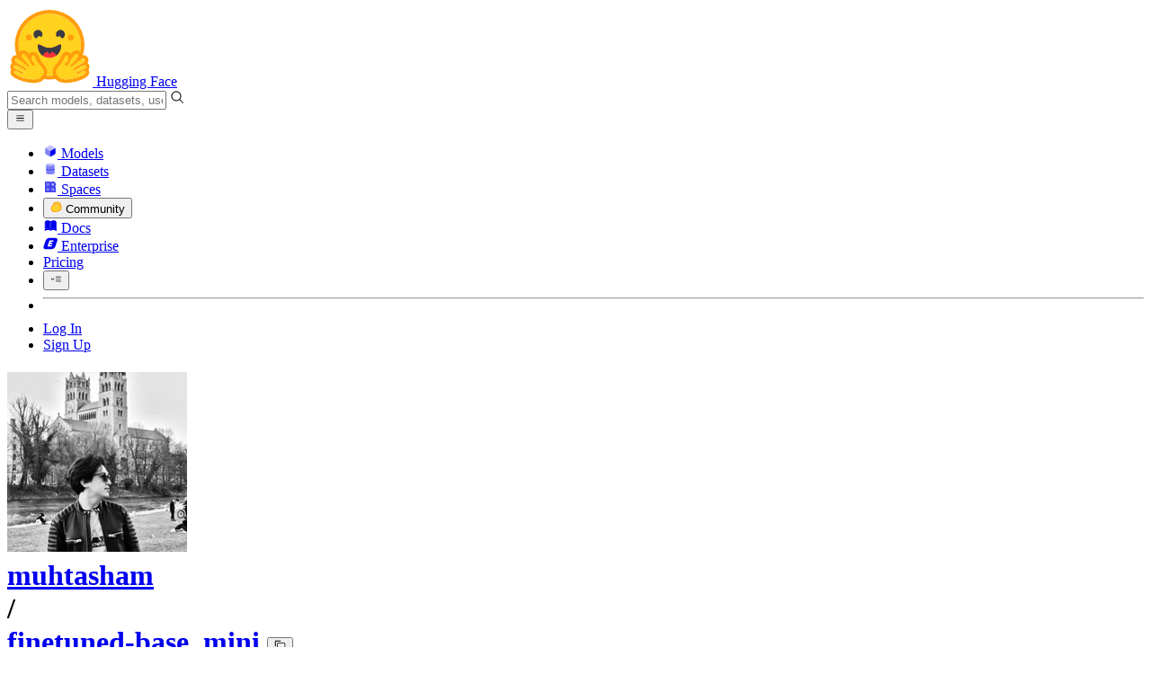

--- FILE ---
content_type: text/javascript
request_url: https://huggingface.co/front/build/kube-e196967/CollectionModal-2M7XItt-.js
body_size: 4785
content:
import{S as Ue,i as Ae,s as Be,aq as Le,Y as De,Z as Se,v as Ce,w as J,x as K,_ as Fe,z as Oe,B as Te,C as Ie,N as qe,bd as Me,bz as z,d as _,a as Z,r as Pe,a3 as Y,F as Ve,y as Ge,b as L,c as d,l as j,A as ye,e as T,a4 as Ne,f as I,g as y,h as A,q as R,j as q,k as P,t as B,m as M,K as Re,aI as ze,bF as je,J as x,ar as X,a5 as ee,o as G,n as le,p as te}from"./index.js";import{M as Je}from"./ModalBody-Cr23Jj2y.js";import{I as Ke}from"./IconCheckmarkFilled-D2oeKjNS.js";function oe(n,e,l){const t=n.slice();return t[23]=e[l],t}function ne(n,e,l){const t=n.slice();return t[26]=e[l][0],t[27]=e[l][1],t}function ae(n,e,l){const t=n.slice();return t[30]=e[l].value,t[31]=e[l].label,t[32]=e[l].isPrivate,t}function ie(n,e,l){const t=n.slice();return t[30]=e[l].value,t[31]=e[l].label,t[32]=e[l].isPrivate,t}function Q(n){const e=n.slice(),l=e[4].get(e[3])??[];return e[35]=l,e}function W(n){const e=n.slice(),l=e[5];return e[30]=l.value,e[31]=l.label,e[32]=l.isPrivate,e}function se(n){let e,l,t=n[31]+"",o,s,a,i,r=n[32]&&re();return{c(){e=P("optgroup"),l=P("option"),o=B(t),s=M(),r&&r.c(),a=M(),this.h()},l(f){e=I(f,"OPTGROUP",{label:!0});var O=y(e);l=I(O,"OPTION",{});var w=y(l);o=A(w,t),s=q(w),r&&r.l(w),a=q(w),w.forEach(_),O.forEach(_),this.h()},h(){l.__value=i=n[30],l.value=l.__value,T(e,"label","Last Updated")},m(f,O){L(f,e,O),d(e,l),d(l,o),d(l,s),r&&r.m(l,null),d(l,a)},p(f,O){O[0]&32&&t!==(t=f[31]+"")&&G(o,t),f[32]?r||(r=re(),r.c(),r.m(l,a)):r&&(r.d(1),r=null),O[0]&32&&i!==(i=f[30])&&(l.__value=i,l.value=l.__value)},d(f){f&&_(e),r&&r.d()}}}function re(n){let e;return{c(){e=B("(private)")},l(l){e=A(l,"(private)")},m(l,t){L(l,e,t)},d(l){l&&_(e)}}}function fe(n){let e,l=z(n[35],ge),t=[];for(let o=0;o<l.length;o+=1)t[o]=ue(ie(n,l,o));return{c(){e=P("optgroup");for(let o=0;o<t.length;o+=1)t[o].c();this.h()},l(o){e=I(o,"OPTGROUP",{label:!0});var s=y(e);for(let a=0;a<t.length;a+=1)t[a].l(s);s.forEach(_),this.h()},h(){T(e,"label",n[3])},m(o,s){L(o,e,s);for(let a=0;a<t.length;a+=1)t[a]&&t[a].m(e,null)},p(o,s){if(s[0]&24){l=z(o[35],ge);let a;for(a=0;a<l.length;a+=1){const i=ie(o,l,a);t[a]?t[a].p(i,s):(t[a]=ue(i),t[a].c(),t[a].m(e,null))}for(;a<t.length;a+=1)t[a].d(1);t.length=l.length}s[0]&8&&T(e,"label",o[3])},d(o){o&&_(e),Z(t,o)}}}function ce(n){let e;return{c(){e=B("(private)")},l(l){e=A(l,"(private)")},m(l,t){L(l,e,t)},d(l){l&&_(e)}}}function ue(n){let e,l=n[31]+"",t,o,s,a,i=n[32]&&ce();return{c(){e=P("option"),t=B(l),o=M(),i&&i.c(),s=M(),this.h()},l(r){e=I(r,"OPTION",{});var f=y(e);t=A(f,l),o=q(f),i&&i.l(f),s=q(f),f.forEach(_),this.h()},h(){e.__value=a=n[30],e.value=e.__value},m(r,f){L(r,e,f),d(e,t),d(e,o),i&&i.m(e,null),d(e,s)},p(r,f){f[0]&24&&l!==(l=r[31]+"")&&G(t,l),r[32]?i||(i=ce(),i.c(),i.m(e,s)):i&&(i.d(1),i=null),f[0]&24&&a!==(a=r[30])&&(e.__value=a,e.value=e.__value)},d(r){r&&_(e),i&&i.d()}}}function _e(n){let e,l,t=z(n[27],Ee),o=[];for(let s=0;s<t.length;s+=1)o[s]=pe(ae(n,t,s));return{c(){e=P("optgroup");for(let s=0;s<o.length;s+=1)o[s].c();this.h()},l(s){e=I(s,"OPTGROUP",{label:!0});var a=y(e);for(let i=0;i<o.length;i+=1)o[i].l(a);a.forEach(_),this.h()},h(){T(e,"label",l=n[26])},m(s,a){L(s,e,a);for(let i=0;i<o.length;i+=1)o[i]&&o[i].m(e,null)},p(s,a){if(a[0]&16){t=z(s[27],Ee);let i;for(i=0;i<t.length;i+=1){const r=ae(s,t,i);o[i]?o[i].p(r,a):(o[i]=pe(r),o[i].c(),o[i].m(e,null))}for(;i<o.length;i+=1)o[i].d(1);o.length=t.length}a[0]&16&&l!==(l=s[26])&&T(e,"label",l)},d(s){s&&_(e),Z(o,s)}}}function he(n){let e;return{c(){e=B("(private)")},l(l){e=A(l,"(private)")},m(l,t){L(l,e,t)},d(l){l&&_(e)}}}function pe(n){let e,l=n[31]+"",t,o,s,a,i=n[32]&&he();return{c(){e=P("option"),t=B(l),o=M(),i&&i.c(),s=M(),this.h()},l(r){e=I(r,"OPTION",{});var f=y(e);t=A(f,l),o=q(f),i&&i.l(f),s=q(f),f.forEach(_),this.h()},h(){e.__value=a=n[30],e.value=e.__value},m(r,f){L(r,e,f),d(e,t),d(e,o),i&&i.m(e,null),d(e,s)},p(r,f){f[0]&16&&l!==(l=r[31]+"")&&G(t,l),r[32]?i||(i=he(),i.c(),i.m(e,s)):i&&(i.d(1),i=null),f[0]&16&&a!==(a=r[30])&&(e.__value=a,e.value=e.__value)},d(r){r&&_(e),i&&i.d()}}}function de(n){let e,l=n[26]!==n[3]&&_e(n);return{c(){l&&l.c(),e=R()},l(t){l&&l.l(t),e=R()},m(t,o){l&&l.m(t,o),L(t,e,o)},p(t,o){t[26]!==t[3]?l?l.p(t,o):(l=_e(t),l.c(),l.m(e.parentNode,e)):l&&(l.d(1),l=null)},d(t){l&&l.d(t),t&&_(e)}}}function Ye(n){let e,l,t,o,s,a,i,r,f,O,w,u=n[6]==="create"&&me(n),p=n[9]&&ve(n);return{c(){u&&u.c(),e=M(),p&&p.c(),l=M(),t=P("div"),o=P("button"),s=B("Add to collection"),i=M(),r=P("button"),f=B("Cancel"),this.h()},l(h){u&&u.l(h),e=q(h),p&&p.l(h),l=q(h),t=I(h,"DIV",{class:!0});var c=y(t);o=I(c,"BUTTON",{class:!0,type:!0});var C=y(o);s=A(C,"Add to collection"),C.forEach(_),i=q(c),r=I(c,"BUTTON",{class:!0});var g=y(r);f=A(g,"Cancel"),g.forEach(_),c.forEach(_),this.h()},h(){T(o,"class","btn btn-lg"),T(o,"type","submit"),o.disabled=a=n[6]==="create"&&n[7].trim().length===0,T(r,"class","btn btn-lg"),T(t,"class","flex space-x-2")},m(h,c){u&&u.m(h,c),L(h,e,c),p&&p.m(h,c),L(h,l,c),L(h,t,c),d(t,o),d(o,s),d(t,i),d(t,r),d(r,f),O||(w=j(r,"click",ye(n[12])),O=!0)},p(h,c){h[6]==="create"?u?u.p(h,c):(u=me(h),u.c(),u.m(e.parentNode,e)):u&&(u.d(1),u=null),h[9]?p?p.p(h,c):(p=ve(h),p.c(),p.m(l.parentNode,l)):p&&(p.d(1),p=null),c[0]&248&&a!==(a=h[6]==="create"&&h[7].trim().length===0)&&(o.disabled=a)},i:le,o:le,d(h){u&&u.d(h),h&&_(e),p&&p.d(h),h&&_(l),h&&_(t),O=!1,w()}}}function Ze(n){var m;let e,l,t,o,s,a,i,r=((m=[...n[5]?[n[5]]:[],...[...n[4].values()].flat()].find(n[16]))==null?void 0:m.label)+"",f,O,w,u,p,h,c,C,g;return l=new Ke({props:{classNames:"inline mr-1 text-green-500 -translate-y-px"}}),{c(){e=P("div"),Ie(l.$$.fragment),t=M(),o=P("code"),s=B(n[1]),a=B(` has been added to the collection
				`),i=P("a"),f=B(r),w=M(),u=P("div"),p=P("button"),h=B("Close"),this.h()},l(k){e=I(k,"DIV",{class:!0});var E=y(e);Te(l.$$.fragment,E),t=q(E),o=I(E,"CODE",{class:!0});var F=y(o);s=A(F,n[1]),F.forEach(_),a=A(E,` has been added to the collection
				`),i=I(E,"A",{class:!0,href:!0});var D=y(i);f=A(D,r),D.forEach(_),E.forEach(_),w=q(k),u=I(k,"DIV",{class:!0});var V=y(u);p=I(V,"BUTTON",{class:!0});var b=y(p);h=A(b,"Close"),b.forEach(_),V.forEach(_),this.h()},h(){T(o,"class","text-smd"),T(i,"class","underline"),T(i,"href",O="/collections/"+X(n[6]??"")),T(e,"class","from-gray-50-to-white bg-linear-to-r dark:via-none rounded-md border via-white p-3"),T(p,"class","btn btn-lg"),T(u,"class","flex space-x-2")},m(k,E){L(k,e,E),Oe(l,e,null),d(e,t),d(e,o),d(o,s),d(e,a),d(e,i),d(i,f),L(k,w,E),L(k,u,E),d(u,p),d(p,h),c=!0,C||(g=j(p,"click",n[12]),C=!0)},p(k,E){var F;(!c||E[0]&2)&&G(s,k[1]),(!c||E[0]&112)&&r!==(r=((F=[...k[5]?[k[5]]:[],...[...k[4].values()].flat()].find(k[16]))==null?void 0:F.label)+"")&&G(f,r),(!c||E[0]&120&&O!==(O="/collections/"+X(k[6]??"")))&&T(i,"href",O)},i(k){c||(K(l.$$.fragment,k),c=!0)},o(k){J(l.$$.fragment,k),c=!1},d(k){k&&_(e),Ce(l),k&&_(w),k&&_(u),C=!1,g()}}}function me(n){let e,l,t,o,s,a,i,r,f,O,w,u,p,h=(n[2]??[]).filter(n[17]).sort(we),c=[];for(let C=0;C<h.length;C+=1)c[C]=be(oe(n,h,C));return{c(){e=P("div"),l=P("label"),t=B(`Owner
						`),o=P("div"),s=P("select"),a=P("option"),i=B(n[3]);for(let C=0;C<c.length;C+=1)c[C].c();r=M(),f=P("label"),O=B(`Collection name
						`),w=P("input"),this.h()},l(C){e=I(C,"DIV",{class:!0});var g=y(e);l=I(g,"LABEL",{class:!0});var m=y(l);t=A(m,`Owner
						`),o=I(m,"DIV",{class:!0});var k=y(o);s=I(k,"SELECT",{class:!0});var E=y(s);a=I(E,"OPTION",{});var F=y(a);i=A(F,n[3]),F.forEach(_);for(let V=0;V<c.length;V+=1)c[V].l(E);E.forEach(_),k.forEach(_),m.forEach(_),r=q(g),f=I(g,"LABEL",{class:!0});var D=y(f);O=A(D,`Collection name
						`),w=I(D,"INPUT",{autocomplete:!0,class:!0,placeholder:!0,type:!0}),D.forEach(_),g.forEach(_),this.h()},h(){a.__value=n[3],a.value=a.__value,T(s,"class","form-input sm:mr-2"),n[8]===void 0&&Ne(()=>n[18].call(s)),T(o,"class","flex flex-row"),T(l,"class","sm:w-64"),T(w,"autocomplete","off"),T(w,"class","form-input"),T(w,"placeholder","eg: Text-to-images for mac"),T(w,"type","text"),w.required=!0,T(f,"class","grow"),T(e,"class","flex flex-col gap-y-5 sm:flex-row sm:gap-x-2 sm:gap-y-0")},m(C,g){L(C,e,g),d(e,l),d(l,t),d(l,o),d(o,s),d(s,a),d(a,i);for(let m=0;m<c.length;m+=1)c[m]&&c[m].m(s,null);Y(s,n[8],!0),d(e,r),d(e,f),d(f,O),d(f,w),te(w,n[7]),u||(p=[j(s,"change",n[18]),j(w,"input",n[19])],u=!0)},p(C,g){if(g[0]&8&&G(i,C[3]),g[0]&8&&(a.__value=C[3],a.value=a.__value),g[0]&4){h=(C[2]??[]).filter(C[17]).sort(we);let m;for(m=0;m<h.length;m+=1){const k=oe(C,h,m);c[m]?c[m].p(k,g):(c[m]=be(k),c[m].c(),c[m].m(s,null))}for(;m<c.length;m+=1)c[m].d(1);c.length=h.length}g[0]&268&&Y(s,C[8]),g[0]&128&&w.value!==C[7]&&te(w,C[7])},d(C){C&&_(e),Z(c,C),u=!1,Pe(p)}}}function be(n){let e,l=n[23].name+"",t,o;return{c(){e=P("option"),t=B(l),this.h()},l(s){e=I(s,"OPTION",{});var a=y(e);t=A(a,l),a.forEach(_),this.h()},h(){e.__value=o=n[23].name,e.value=e.__value},m(s,a){L(s,e,a),d(e,t)},p(s,a){a[0]&4&&l!==(l=s[23].name+"")&&G(t,l),a[0]&4&&o!==(o=s[23].name)&&(e.__value=o,e.value=e.__value)},d(s){s&&_(e)}}}function ve(n){let e,l;return{c(){e=P("div"),l=B(n[9]),this.h()},l(t){e=I(t,"DIV",{class:!0});var o=y(e);l=A(o,n[9]),o.forEach(_),this.h()},h(){T(e,"class","alert alert-error")},m(t,o){L(t,e,o),d(e,l)},p(t,o){o[0]&512&&G(l,t[9])},d(t){t&&_(e)}}}function He(n){let e,l,t,o,s,a=n[4].has(n[3]),i,r,f,O,w,u,p,h,c,C,g=n[5]&&se(W(n)),m=a&&fe(Q(n)),k=z([...n[4].entries()],ke),E=[];for(let b=0;b<k.length;b+=1)E[b]=de(ne(n,k,b));const F=[Ze,Ye],D=[];function V(b,U){return b[10]?0:1}return u=V(n),p=D[u]=F[u](n),{c(){e=P("form"),l=P("label"),t=B(`Collection
			`),o=P("select"),g&&g.c(),s=R(),m&&m.c(),i=R();for(let b=0;b<E.length;b+=1)E[b].c();r=P("optgroup"),f=P("option"),O=B("+ Create new collection"),w=M(),p.c(),this.h()},l(b){e=I(b,"FORM",{class:!0});var U=y(e);l=I(U,"LABEL",{});var v=y(l);t=A(v,`Collection
			`),o=I(v,"SELECT",{class:!0,autocomplete:!0});var N=y(o);g&&g.l(N),s=R(),m&&m.l(N),i=R();for(let H=0;H<E.length;H+=1)E[H].l(N);r=I(N,"OPTGROUP",{label:!0});var S=y(r);f=I(S,"OPTION",{});var $=y(f);O=A($,"+ Create new collection"),$.forEach(_),S.forEach(_),N.forEach(_),v.forEach(_),w=q(U),p.l(U),U.forEach(_),this.h()},h(){f.__value="create",f.value=f.__value,T(r,"label","New Collection"),T(o,"class","form-input mb-4"),T(o,"autocomplete","none"),o.required=!0,o.disabled=n[10],n[6]===void 0&&Ne(()=>n[15].call(o)),T(e,"class","space-y-4 overflow-y-auto p-4 sm:px-6 sm:pb-6 sm:pt-4")},m(b,U){L(b,e,U),d(e,l),d(l,t),d(l,o),g&&g.m(o,null),d(o,s),m&&m.m(o,null),d(o,i);for(let v=0;v<E.length;v+=1)E[v]&&E[v].m(o,null);d(o,r),d(r,f),d(f,O),Y(o,n[6],!0),d(e,w),D[u].m(e,null),h=!0,c||(C=[j(o,"change",n[15]),j(e,"submit",ye(n[13]))],c=!0)},p(b,U){if(b[5]?g?g.p(W(b),U):(g=se(W(b)),g.c(),g.m(o,s)):g&&(g.d(1),g=null),U[0]&24&&(a=b[4].has(b[3])),a?m?m.p(Q(b),U):(m=fe(Q(b)),m.c(),m.m(o,i)):m&&(m.d(1),m=null),U[0]&24){k=z([...b[4].entries()],ke);let N;for(N=0;N<k.length;N+=1){const S=ne(b,k,N);E[N]?E[N].p(S,U):(E[N]=de(S),E[N].c(),E[N].m(o,r))}for(;N<E.length;N+=1)E[N].d(1);E.length=k.length}(!h||U[0]&1024)&&(o.disabled=b[10]),U[0]&120&&Y(o,b[6]);let v=u;u=V(b),u===v?D[u].p(b,U):(Ve(),J(D[v],1,1,()=>{D[v]=null}),Ge(),p=D[u],p?p.p(b,U):(p=D[u]=F[u](b),p.c()),K(p,1),p.m(e,null))},i(b){h||(K(p),h=!0)},o(b){J(p),h=!1},d(b){b&&_(e),g&&g.d(),m&&m.d(),Z(E,b),D[u].d(),c=!1,Pe(C)}}}function Qe(n){let e,l,t;function o(a){n[20](a)}let s={classNames:"will-change-transform",icon:Le,size:"md",title:"Add to collection",waitForContent:n[11],urlParam:"collection",$$slots:{default:[He]},$$scope:{ctx:n}};return n[0]!==void 0&&(s.open=n[0]),e=new Je({props:s}),De.push(()=>Se(e,"open",o)),e.$on("close",n[12]),{c(){Ie(e.$$.fragment)},l(a){Te(e.$$.fragment,a)},m(a,i){Oe(e,a,i),t=!0},p(a,i){const r={};i[0]&2048&&(r.waitForContent=a[11]),i[0]&2046|i[1]&128&&(r.$$scope={dirty:i,ctx:a}),!l&&i[0]&1&&(l=!0,r.open=a[0],Fe(()=>l=!1)),e.$set(r)},i(a){t||(K(e.$$.fragment,a),t=!0)},o(a){J(e.$$.fragment,a),t=!1},d(a){Ce(e,a)}}}const ge=n=>n.label,ke=([n])=>n,Ee=n=>n.label,we=(n,e)=>n.name.localeCompare(e.name);function We(n,e,l){let{entityId:t}=e,{entityType:o}=e,{orgs:s}=e,{user:a}=e,i=new Map,r,f,O="",w=a,u="",p=!1;const h=qe();let{open:c=!1}=e;function C(){l(0,c=!1),h("close"),l(10,p=!1),l(9,u=""),l(6,f=void 0),l(7,O=""),l(8,w=a)}async function g(){const v=await Re(`/api/collections${ze({owner:[a,...(s==null?void 0:s.map(S=>S.name))??[]],sort:"lastModified",expand:!1,limit:1e4})}`);if(v.isError){l(9,u=v.error);return}const N=v.payload.map(S=>({owner:S.name.split("/")[0],value:S.name,label:`${S.title}`,isPrivate:S.private}));l(5,r=[...N].shift()),l(4,i=je(N,S=>S.owner))}async function m(){if(l(9,u=""),f==="create"){const v=await x("/api/collections",{title:O,namespace:w,item:{id:t,type:o}});v.isError?l(9,u=v.error):location.href=`/collections/${X(v.payload.slug)}`}else{const v=await x(`/api/collections/${f}/items`,{item:{id:t,type:o}});v.isError?l(9,u=v.error):l(10,p=!0)}}let k=!0;function E(){f=ee(this),l(6,f),l(4,i),l(3,a),l(5,r)}const F=v=>v.value===f,D=({userRole:v})=>Me(["write","admin","contributor"],v);function V(){w=ee(this),l(8,w),l(2,s),l(3,a)}function b(){O=this.value,l(7,O)}function U(v){c=v,l(0,c)}return n.$$set=v=>{"entityId"in v&&l(1,t=v.entityId),"entityType"in v&&l(14,o=v.entityType),"orgs"in v&&l(2,s=v.orgs),"user"in v&&l(3,a=v.user),"open"in v&&l(0,c=v.open)},n.$$.update=()=>{n.$$.dirty[0]&1&&c&&g().finally(()=>l(11,k=!1))},[c,t,s,a,i,r,f,O,w,u,p,k,C,m,o,E,F,D,V,b,U]}class el extends Ue{constructor(e){super(),Ae(this,e,We,Qe,Be,{entityId:1,entityType:14,orgs:2,user:3,open:0},null,[-1,-1])}}export{el as C};


--- FILE ---
content_type: text/javascript
request_url: https://huggingface.co/front/build/kube-e196967/PDFViewer-DqGFBtil.js
body_size: 93188
content:
var mf=Object.defineProperty;var Qc=d=>{throw TypeError(d)};var bf=(d,t,e)=>t in d?mf(d,t,{enumerable:!0,configurable:!0,writable:!0,value:e}):d[t]=e;var B=(d,t,e)=>bf(d,typeof t!="symbol"?t+"":t,e),ol=(d,t,e)=>t.has(d)||Qc("Cannot "+e);var r=(d,t,e)=>(ol(d,t,"read from private field"),e?e.call(d):t.get(d)),b=(d,t,e)=>t.has(d)?Qc("Cannot add the same private member more than once"):t instanceof WeakSet?t.add(d):t.set(d,e),p=(d,t,e,s)=>(ol(d,t,"write to private field"),s?s.call(d,e):t.set(d,e),e),g=(d,t,e)=>(ol(d,t,"access private method"),e);var te=(d,t,e,s)=>({set _(i){p(d,t,i,e)},get _(){return r(d,t,s)}});import{bx as Dn,S as Af,i as vf,s as _f,d as Ir,w as pl,x as gl,y as yf,e as Eh,b as Ic,f as Fc,g as Dc,k as Nc,bl as wf,n as ml,o as Ef,c as Sf,h as Cf,t as xf,v as Tf,z as kf,B as Rf,C as Pf,Y as Mf,F as Lf}from"./index.js";import{I as If}from"./IconSpinner-DUe1XWbr.js";var Jr={};Jr.d=(d,t)=>{for(var e in t)Jr.o(t,e)&&!Jr.o(d,e)&&Object.defineProperty(d,e,{enumerable:!0,get:t[e]})};Jr.o=(d,t)=>Object.prototype.hasOwnProperty.call(d,t);var H=globalThis.pdfjsLib={};Jr.d(H,{AbortException:()=>xn,AnnotationEditorLayer:()=>xc,AnnotationEditorParamsType:()=>D,AnnotationEditorType:()=>G,AnnotationEditorUIManager:()=>yn,AnnotationLayer:()=>Rg,AnnotationMode:()=>$s,CMapCompressionType:()=>Al,ColorPicker:()=>Rh,DOMSVGFactory:()=>Bc,DrawLayer:()=>Pc,FeatureTest:()=>Qt,GlobalWorkerOptions:()=>Is,ImageKind:()=>Qo,InvalidPDFException:()=>vd,MissingPDFException:()=>Cn,OPS:()=>ye,PDFDataRangeTransport:()=>fu,PDFDateString:()=>Cd,PDFWorker:()=>Hn,PasswordResponses:()=>Of,PermissionFlag:()=>Nf,PixelsPerInch:()=>di,RenderingCancelledException:()=>zc,TextLayer:()=>ea,UnexpectedResponseException:()=>Zh,Util:()=>M,VerbosityLevel:()=>Kh,XfaLayer:()=>gu,build:()=>lg,createValidAbsoluteUrl:()=>Uf,fetchData:()=>nl,getDocument:()=>tg,getFilenameFromUrl:()=>Qf,getPdfFilenameFromUrl:()=>Jf,getXfaPageViewport:()=>Zf,isDataScheme:()=>rl,isPdfFile:()=>Uc,noContextMenu:()=>Zt,normalizeUnicode:()=>qf,setLayerDimensions:()=>_n,shadow:()=>V,version:()=>hg});const Ut=typeof process=="object"&&process+""=="[object process]"&&!process.versions.nw&&!(process.versions.electron&&process.type&&process.type!=="browser"),Ad=[1,0,0,1,0,0],bl=[.001,0,0,.001,0,0],Ff=1e7,hl=1.35,de={ANY:1,DISPLAY:2,PRINT:4,ANNOTATIONS_FORMS:16,ANNOTATIONS_STORAGE:32,ANNOTATIONS_DISABLE:64,IS_EDITING:128,OPLIST:256},$s={DISABLE:0,ENABLE:1,ENABLE_FORMS:2,ENABLE_STORAGE:3},Df="pdfjs_internal_editor_",G={DISABLE:-1,NONE:0,FREETEXT:3,HIGHLIGHT:9,STAMP:13,INK:15},D={RESIZE:1,CREATE:2,FREETEXT_SIZE:11,FREETEXT_COLOR:12,FREETEXT_OPACITY:13,INK_COLOR:21,INK_THICKNESS:22,INK_OPACITY:23,HIGHLIGHT_COLOR:31,HIGHLIGHT_DEFAULT_COLOR:32,HIGHLIGHT_THICKNESS:33,HIGHLIGHT_FREE:34,HIGHLIGHT_SHOW_ALL:35},Nf={PRINT:4,MODIFY_CONTENTS:8,COPY:16,MODIFY_ANNOTATIONS:32,FILL_INTERACTIVE_FORMS:256,COPY_FOR_ACCESSIBILITY:512,ASSEMBLE:1024,PRINT_HIGH_QUALITY:2048},Ft={FILL:0,STROKE:1,FILL_STROKE:2,INVISIBLE:3,FILL_STROKE_MASK:3,ADD_TO_PATH_FLAG:4},Qo={GRAYSCALE_1BPP:1,RGB_24BPP:2,RGBA_32BPP:3},mt={TEXT:1,LINK:2,FREETEXT:3,LINE:4,SQUARE:5,CIRCLE:6,POLYGON:7,POLYLINE:8,HIGHLIGHT:9,UNDERLINE:10,SQUIGGLY:11,STRIKEOUT:12,STAMP:13,CARET:14,INK:15,POPUP:16,FILEATTACHMENT:17,WIDGET:20},Fr={SOLID:1,DASHED:2,BEVELED:3,INSET:4,UNDERLINE:5},Kh={ERRORS:0,WARNINGS:1,INFOS:5},Al={NONE:0,BINARY:1},ye={dependency:1,setLineWidth:2,setLineCap:3,setLineJoin:4,setMiterLimit:5,setDash:6,setRenderingIntent:7,setFlatness:8,setGState:9,save:10,restore:11,transform:12,moveTo:13,lineTo:14,curveTo:15,curveTo2:16,curveTo3:17,closePath:18,rectangle:19,stroke:20,closeStroke:21,fill:22,eoFill:23,fillStroke:24,eoFillStroke:25,closeFillStroke:26,closeEOFillStroke:27,endPath:28,clip:29,eoClip:30,beginText:31,endText:32,setCharSpacing:33,setWordSpacing:34,setHScale:35,setLeading:36,setFont:37,setTextRenderingMode:38,setTextRise:39,moveText:40,setLeadingMoveText:41,setTextMatrix:42,nextLine:43,showText:44,showSpacedText:45,nextLineShowText:46,nextLineSetSpacingShowText:47,setCharWidth:48,setCharWidthAndBounds:49,setStrokeColorSpace:50,setFillColorSpace:51,setStrokeColor:52,setStrokeColorN:53,setFillColor:54,setFillColorN:55,setStrokeGray:56,setFillGray:57,setStrokeRGBColor:58,setFillRGBColor:59,setStrokeCMYKColor:60,setFillCMYKColor:61,shadingFill:62,beginInlineImage:63,beginImageData:64,endInlineImage:65,paintXObject:66,markPoint:67,markPointProps:68,beginMarkedContent:69,beginMarkedContentProps:70,endMarkedContent:71,beginCompat:72,endCompat:73,paintFormXObjectBegin:74,paintFormXObjectEnd:75,beginGroup:76,endGroup:77,beginAnnotation:80,endAnnotation:81,paintImageMaskXObject:83,paintImageMaskXObjectGroup:84,paintImageXObject:85,paintInlineImageXObject:86,paintInlineImageXObjectGroup:87,paintImageXObjectRepeat:88,paintImageMaskXObjectRepeat:89,paintSolidColorImageMask:90,constructPath:91,setStrokeTransparent:92,setFillTransparent:93},Of={NEED_PASSWORD:1,INCORRECT_PASSWORD:2};let Qh=Kh.WARNINGS;function Hf(d){Number.isInteger(d)&&(Qh=d)}function Bf(){return Qh}function Jh(d){Qh>=Kh.INFOS&&console.log(`Info: ${d}`)}function U(d){Qh>=Kh.WARNINGS&&console.log(`Warning: ${d}`)}function Z(d){throw new Error(d)}function yt(d,t){d||Z(t)}function zf(d){switch(d==null?void 0:d.protocol){case"http:":case"https:":case"ftp:":case"mailto:":case"tel:":return!0;default:return!1}}function Uf(d,t=null,e=null){if(!d)return null;try{if(e&&typeof d=="string"){if(e.addDefaultProtocol&&d.startsWith("www.")){const i=d.match(/\./g);(i==null?void 0:i.length)>=2&&(d=`http://${d}`)}if(e.tryConvertEncoding)try{d=Vf(d)}catch{}}const s=t?new URL(d,t):new URL(d);if(zf(s))return s}catch{}return null}function V(d,t,e,s=!1){return Object.defineProperty(d,t,{value:e,enumerable:!s,configurable:!0,writable:!1}),e}const pi=function(){function t(e,s){this.constructor===t&&Z("Cannot initialize BaseException."),this.message=e,this.name=s}return t.prototype=new Error,t.constructor=t,t}();class vl extends pi{constructor(t,e){super(t,"PasswordException"),this.code=e}}class _l extends pi{constructor(t,e){super(t,"UnknownErrorException"),this.details=e}}class vd extends pi{constructor(t){super(t,"InvalidPDFException")}}class Cn extends pi{constructor(t){super(t,"MissingPDFException")}}class Zh extends pi{constructor(t,e){super(t,"UnexpectedResponseException"),this.status=e}}class jf extends pi{constructor(t){super(t,"FormatError")}}class xn extends pi{constructor(t){super(t,"AbortException")}}function _d(d){(typeof d!="object"||(d==null?void 0:d.length)===void 0)&&Z("Invalid argument for bytesToString");const t=d.length,e=8192;if(t<e)return String.fromCharCode.apply(null,d);const s=[];for(let i=0;i<t;i+=e){const n=Math.min(i+e,t),a=d.subarray(i,n);s.push(String.fromCharCode.apply(null,a))}return s.join("")}function tl(d){typeof d!="string"&&Z("Invalid argument for stringToBytes");const t=d.length,e=new Uint8Array(t);for(let s=0;s<t;++s)e[s]=d.charCodeAt(s)&255;return e}function $f(d){return String.fromCharCode(d>>24&255,d>>16&255,d>>8&255,d&255)}function Oc(d){const t=Object.create(null);for(const[e,s]of d)t[e]=s;return t}function Wf(){const d=new Uint8Array(4);return d[0]=1,new Uint32Array(d.buffer,0,1)[0]===1}function Gf(){try{return new Function(""),!0}catch{return!1}}class Qt{static get isLittleEndian(){return V(this,"isLittleEndian",Wf())}static get isEvalSupported(){return V(this,"isEvalSupported",Gf())}static get isOffscreenCanvasSupported(){return V(this,"isOffscreenCanvasSupported",typeof OffscreenCanvas<"u")}static get platform(){return typeof navigator<"u"&&typeof(navigator==null?void 0:navigator.platform)=="string"?V(this,"platform",{isMac:navigator.platform.includes("Mac")}):V(this,"platform",{isMac:!1})}static get isCSSRoundSupported(){var t,e;return V(this,"isCSSRoundSupported",(e=(t=globalThis.CSS)==null?void 0:t.supports)==null?void 0:e.call(t,"width: round(1.5px, 1px)"))}}const ll=Array.from(Array(256).keys(),d=>d.toString(16).padStart(2,"0"));var Ds,Jo,yl;class M{static makeHexColor(t,e,s){return`#${ll[t]}${ll[e]}${ll[s]}`}static scaleMinMax(t,e){let s;t[0]?(t[0]<0&&(s=e[0],e[0]=e[2],e[2]=s),e[0]*=t[0],e[2]*=t[0],t[3]<0&&(s=e[1],e[1]=e[3],e[3]=s),e[1]*=t[3],e[3]*=t[3]):(s=e[0],e[0]=e[1],e[1]=s,s=e[2],e[2]=e[3],e[3]=s,t[1]<0&&(s=e[1],e[1]=e[3],e[3]=s),e[1]*=t[1],e[3]*=t[1],t[2]<0&&(s=e[0],e[0]=e[2],e[2]=s),e[0]*=t[2],e[2]*=t[2]),e[0]+=t[4],e[1]+=t[5],e[2]+=t[4],e[3]+=t[5]}static transform(t,e){return[t[0]*e[0]+t[2]*e[1],t[1]*e[0]+t[3]*e[1],t[0]*e[2]+t[2]*e[3],t[1]*e[2]+t[3]*e[3],t[0]*e[4]+t[2]*e[5]+t[4],t[1]*e[4]+t[3]*e[5]+t[5]]}static applyTransform(t,e){const s=t[0]*e[0]+t[1]*e[2]+e[4],i=t[0]*e[1]+t[1]*e[3]+e[5];return[s,i]}static applyInverseTransform(t,e){const s=e[0]*e[3]-e[1]*e[2],i=(t[0]*e[3]-t[1]*e[2]+e[2]*e[5]-e[4]*e[3])/s,n=(-t[0]*e[1]+t[1]*e[0]+e[4]*e[1]-e[5]*e[0])/s;return[i,n]}static getAxialAlignedBoundingBox(t,e){const s=this.applyTransform(t,e),i=this.applyTransform(t.slice(2,4),e),n=this.applyTransform([t[0],t[3]],e),a=this.applyTransform([t[2],t[1]],e);return[Math.min(s[0],i[0],n[0],a[0]),Math.min(s[1],i[1],n[1],a[1]),Math.max(s[0],i[0],n[0],a[0]),Math.max(s[1],i[1],n[1],a[1])]}static inverseTransform(t){const e=t[0]*t[3]-t[1]*t[2];return[t[3]/e,-t[1]/e,-t[2]/e,t[0]/e,(t[2]*t[5]-t[4]*t[3])/e,(t[4]*t[1]-t[5]*t[0])/e]}static singularValueDecompose2dScale(t){const e=[t[0],t[2],t[1],t[3]],s=t[0]*e[0]+t[1]*e[2],i=t[0]*e[1]+t[1]*e[3],n=t[2]*e[0]+t[3]*e[2],a=t[2]*e[1]+t[3]*e[3],o=(s+a)/2,h=Math.sqrt((s+a)**2-4*(s*a-n*i))/2,l=o+h||1,c=o-h||1;return[Math.sqrt(l),Math.sqrt(c)]}static normalizeRect(t){const e=t.slice(0);return t[0]>t[2]&&(e[0]=t[2],e[2]=t[0]),t[1]>t[3]&&(e[1]=t[3],e[3]=t[1]),e}static intersect(t,e){const s=Math.max(Math.min(t[0],t[2]),Math.min(e[0],e[2])),i=Math.min(Math.max(t[0],t[2]),Math.max(e[0],e[2]));if(s>i)return null;const n=Math.max(Math.min(t[1],t[3]),Math.min(e[1],e[3])),a=Math.min(Math.max(t[1],t[3]),Math.max(e[1],e[3]));return n>a?null:[s,n,i,a]}static bezierBoundingBox(t,e,s,i,n,a,o,h,l){return l?(l[0]=Math.min(l[0],t,o),l[1]=Math.min(l[1],e,h),l[2]=Math.max(l[2],t,o),l[3]=Math.max(l[3],e,h)):l=[Math.min(t,o),Math.min(e,h),Math.max(t,o),Math.max(e,h)],g(this,Ds,yl).call(this,t,s,n,o,e,i,a,h,3*(-t+3*(s-n)+o),6*(t-2*s+n),3*(s-t),l),g(this,Ds,yl).call(this,t,s,n,o,e,i,a,h,3*(-e+3*(i-a)+h),6*(e-2*i+a),3*(i-e),l),l}}Ds=new WeakSet,Jo=function(t,e,s,i,n,a,o,h,l,c){if(l<=0||l>=1)return;const u=1-l,f=l*l,m=f*l,A=u*(u*(u*t+3*l*e)+3*f*s)+m*i,v=u*(u*(u*n+3*l*a)+3*f*o)+m*h;c[0]=Math.min(c[0],A),c[1]=Math.min(c[1],v),c[2]=Math.max(c[2],A),c[3]=Math.max(c[3],v)},yl=function(t,e,s,i,n,a,o,h,l,c,u,f){if(Math.abs(l)<1e-12){Math.abs(c)>=1e-12&&g(this,Ds,Jo).call(this,t,e,s,i,n,a,o,h,-u/c,f);return}const m=c**2-4*u*l;if(m<0)return;const A=Math.sqrt(m),v=2*l;g(this,Ds,Jo).call(this,t,e,s,i,n,a,o,h,(-c+A)/v,f),g(this,Ds,Jo).call(this,t,e,s,i,n,a,o,h,(-c-A)/v,f)},b(M,Ds);function Vf(d){return decodeURIComponent(escape(d))}let cl=null,Jc=null;function qf(d){return cl||(cl=/([\u00a0\u00b5\u037e\u0eb3\u2000-\u200a\u202f\u2126\ufb00-\ufb04\ufb06\ufb20-\ufb36\ufb38-\ufb3c\ufb3e\ufb40-\ufb41\ufb43-\ufb44\ufb46-\ufba1\ufba4-\ufba9\ufbae-\ufbb1\ufbd3-\ufbdc\ufbde-\ufbe7\ufbea-\ufbf8\ufbfc-\ufbfd\ufc00-\ufc5d\ufc64-\ufcf1\ufcf5-\ufd3d\ufd88\ufdf4\ufdfa-\ufdfb\ufe71\ufe77\ufe79\ufe7b\ufe7d]+)|(\ufb05+)/gu,Jc=new Map([["ﬅ","ſt"]])),d.replaceAll(cl,(t,e,s)=>e?e.normalize("NFKC"):Jc.get(s))}function Xf(){if(typeof crypto<"u"&&typeof(crypto==null?void 0:crypto.randomUUID)=="function")return crypto.randomUUID();const d=new Uint8Array(32);if(typeof crypto<"u"&&typeof(crypto==null?void 0:crypto.getRandomValues)=="function")crypto.getRandomValues(d);else for(let t=0;t<32;t++)d[t]=Math.floor(Math.random()*255);return _d(d)}const yd="pdfjs_internal_id_",ss={BEZIER_CURVE_TO:0,MOVE_TO:1,LINE_TO:2,QUADRATIC_CURVE_TO:3,RESTORE:4,SAVE:5,SCALE:6,TRANSFORM:7,TRANSLATE:8};class el{constructor(){this.constructor===el&&Z("Cannot initialize BaseFilterFactory.")}addFilter(t){return"none"}addHCMFilter(t,e){return"none"}addAlphaFilter(t){return"none"}addLuminosityFilter(t){return"none"}addHighlightHCMFilter(t,e,s,i,n){return"none"}destroy(t=!1){}}var ia;const Vc=class Vc{constructor({enableHWA:t=!1}={}){b(this,ia,!1);this.constructor===Vc&&Z("Cannot initialize BaseCanvasFactory."),p(this,ia,t)}create(t,e){if(t<=0||e<=0)throw new Error("Invalid canvas size");const s=this._createCanvas(t,e);return{canvas:s,context:s.getContext("2d",{willReadFrequently:!r(this,ia)})}}reset(t,e,s){if(!t.canvas)throw new Error("Canvas is not specified");if(e<=0||s<=0)throw new Error("Invalid canvas size");t.canvas.width=e,t.canvas.height=s}destroy(t){if(!t.canvas)throw new Error("Canvas is not specified");t.canvas.width=0,t.canvas.height=0,t.canvas=null,t.context=null}_createCanvas(t,e){Z("Abstract method `_createCanvas` called.")}};ia=new WeakMap;let Sh=Vc;class sl{constructor({baseUrl:t=null,isCompressed:e=!0}){this.constructor===sl&&Z("Cannot initialize BaseCMapReaderFactory."),this.baseUrl=t,this.isCompressed=e}async fetch({name:t}){if(!this.baseUrl)throw new Error('The CMap "baseUrl" parameter must be specified, ensure that the "cMapUrl" and "cMapPacked" API parameters are provided.');if(!t)throw new Error("CMap name must be specified.");const e=this.baseUrl+t+(this.isCompressed?".bcmap":""),s=this.isCompressed?Al.BINARY:Al.NONE;return this._fetchData(e,s).catch(i=>{throw new Error(`Unable to load ${this.isCompressed?"binary ":""}CMap at: ${e}`)})}_fetchData(t,e){Z("Abstract method `_fetchData` called.")}}class il{constructor({baseUrl:t=null}){this.constructor===il&&Z("Cannot initialize BaseStandardFontDataFactory."),this.baseUrl=t}async fetch({filename:t}){if(!this.baseUrl)throw new Error('The standard font "baseUrl" parameter must be specified, ensure that the "standardFontDataUrl" API parameter is provided.');if(!t)throw new Error("Font filename must be specified.");const e=`${this.baseUrl}${t}`;return this._fetchData(e).catch(s=>{throw new Error(`Unable to load font data at: ${e}`)})}_fetchData(t){Z("Abstract method `_fetchData` called.")}}class Hc{constructor(){this.constructor===Hc&&Z("Cannot initialize BaseSVGFactory.")}create(t,e,s=!1){if(t<=0||e<=0)throw new Error("Invalid SVG dimensions");const i=this._createSVG("svg:svg");return i.setAttribute("version","1.1"),s||(i.setAttribute("width",`${t}px`),i.setAttribute("height",`${e}px`)),i.setAttribute("preserveAspectRatio","none"),i.setAttribute("viewBox",`0 0 ${t} ${e}`),i}createElement(t){if(typeof t!="string")throw new Error("Invalid SVG element type");return this._createSVG(t)}_createSVG(t){Z("Abstract method `_createSVG` called.")}}const ns="http://www.w3.org/2000/svg",vi=class vi{};B(vi,"CSS",96),B(vi,"PDF",72),B(vi,"PDF_TO_CSS_UNITS",vi.CSS/vi.PDF);let di=vi;var yi,wi,Ne,ls,Ot,Mh,Ei,P,Dt,kn,Rn,Zo,Pn,wd,wl,Mn,Or,Hr,El,Br;class Yf extends el{constructor({docId:e,ownerDocument:s=globalThis.document}={}){super();b(this,P);b(this,yi);b(this,wi);b(this,Ne);b(this,ls);b(this,Ot);b(this,Mh);b(this,Ei,0);p(this,ls,e),p(this,Ot,s)}addFilter(e){if(!e)return"none";let s=r(this,P,Dt).get(e);if(s)return s;const[i,n,a]=g(this,P,Zo).call(this,e),o=e.length===1?i:`${i}${n}${a}`;if(s=r(this,P,Dt).get(o),s)return r(this,P,Dt).set(e,s),s;const h=`g_${r(this,ls)}_transfer_map_${te(this,Ei)._++}`,l=g(this,P,Pn).call(this,h);r(this,P,Dt).set(e,l),r(this,P,Dt).set(o,l);const c=g(this,P,Mn).call(this,h);return g(this,P,Hr).call(this,i,n,a,c),l}addHCMFilter(e,s){var A;const i=`${e}-${s}`,n="base";let a=r(this,P,kn).get(n);if((a==null?void 0:a.key)===i||(a?((A=a.filter)==null||A.remove(),a.key=i,a.url="none",a.filter=null):(a={key:i,url:"none",filter:null},r(this,P,kn).set(n,a)),!e||!s))return a.url;const o=g(this,P,Br).call(this,e);e=M.makeHexColor(...o);const h=g(this,P,Br).call(this,s);if(s=M.makeHexColor(...h),r(this,P,Rn).style.color="",e==="#000000"&&s==="#ffffff"||e===s)return a.url;const l=new Array(256);for(let v=0;v<=255;v++){const y=v/255;l[v]=y<=.03928?y/12.92:((y+.055)/1.055)**2.4}const c=l.join(","),u=`g_${r(this,ls)}_hcm_filter`,f=a.filter=g(this,P,Mn).call(this,u);g(this,P,Hr).call(this,c,c,c,f),g(this,P,wl).call(this,f);const m=(v,y)=>{const _=o[v]/255,w=h[v]/255,E=new Array(y+1);for(let S=0;S<=y;S++)E[S]=_+S/y*(w-_);return E.join(",")};return g(this,P,Hr).call(this,m(0,5),m(1,5),m(2,5),f),a.url=g(this,P,Pn).call(this,u),a.url}addAlphaFilter(e){let s=r(this,P,Dt).get(e);if(s)return s;const[i]=g(this,P,Zo).call(this,[e]),n=`alpha_${i}`;if(s=r(this,P,Dt).get(n),s)return r(this,P,Dt).set(e,s),s;const a=`g_${r(this,ls)}_alpha_map_${te(this,Ei)._++}`,o=g(this,P,Pn).call(this,a);r(this,P,Dt).set(e,o),r(this,P,Dt).set(n,o);const h=g(this,P,Mn).call(this,a);return g(this,P,El).call(this,i,h),o}addLuminosityFilter(e){let s=r(this,P,Dt).get(e||"luminosity");if(s)return s;let i,n;if(e?([i]=g(this,P,Zo).call(this,[e]),n=`luminosity_${i}`):n="luminosity",s=r(this,P,Dt).get(n),s)return r(this,P,Dt).set(e,s),s;const a=`g_${r(this,ls)}_luminosity_map_${te(this,Ei)._++}`,o=g(this,P,Pn).call(this,a);r(this,P,Dt).set(e,o),r(this,P,Dt).set(n,o);const h=g(this,P,Mn).call(this,a);return g(this,P,wd).call(this,h),e&&g(this,P,El).call(this,i,h),o}addHighlightHCMFilter(e,s,i,n,a){var w;const o=`${s}-${i}-${n}-${a}`;let h=r(this,P,kn).get(e);if((h==null?void 0:h.key)===o||(h?((w=h.filter)==null||w.remove(),h.key=o,h.url="none",h.filter=null):(h={key:o,url:"none",filter:null},r(this,P,kn).set(e,h)),!s||!i))return h.url;const[l,c]=[s,i].map(g(this,P,Br).bind(this));let u=Math.round(.2126*l[0]+.7152*l[1]+.0722*l[2]),f=Math.round(.2126*c[0]+.7152*c[1]+.0722*c[2]),[m,A]=[n,a].map(g(this,P,Br).bind(this));f<u&&([u,f,m,A]=[f,u,A,m]),r(this,P,Rn).style.color="";const v=(E,S,x)=>{const C=new Array(256),k=(f-u)/x,I=E/255,N=(S-E)/(255*x);let X=0;for(let F=0;F<=x;F++){const at=Math.round(u+F*k),it=I+F*N;for(let rt=X;rt<=at;rt++)C[rt]=it;X=at+1}for(let F=X;F<256;F++)C[F]=C[X-1];return C.join(",")},y=`g_${r(this,ls)}_hcm_${e}_filter`,_=h.filter=g(this,P,Mn).call(this,y);return g(this,P,wl).call(this,_),g(this,P,Hr).call(this,v(m[0],A[0],5),v(m[1],A[1],5),v(m[2],A[2],5),_),h.url=g(this,P,Pn).call(this,y),h.url}destroy(e=!1){e&&r(this,P,kn).size!==0||(r(this,Ne)&&(r(this,Ne).parentNode.parentNode.remove(),p(this,Ne,null)),r(this,wi)&&(r(this,wi).clear(),p(this,wi,null)),p(this,Ei,0))}}yi=new WeakMap,wi=new WeakMap,Ne=new WeakMap,ls=new WeakMap,Ot=new WeakMap,Mh=new WeakMap,Ei=new WeakMap,P=new WeakSet,Dt=function(){return r(this,wi)||p(this,wi,new Map)},kn=function(){return r(this,Mh)||p(this,Mh,new Map)},Rn=function(){if(!r(this,Ne)){const e=r(this,Ot).createElement("div"),{style:s}=e;s.visibility="hidden",s.contain="strict",s.width=s.height=0,s.position="absolute",s.top=s.left=0,s.zIndex=-1;const i=r(this,Ot).createElementNS(ns,"svg");i.setAttribute("width",0),i.setAttribute("height",0),p(this,Ne,r(this,Ot).createElementNS(ns,"defs")),e.append(i),i.append(r(this,Ne)),r(this,Ot).body.append(e)}return r(this,Ne)},Zo=function(e){if(e.length===1){const l=e[0],c=new Array(256);for(let f=0;f<256;f++)c[f]=l[f]/255;const u=c.join(",");return[u,u,u]}const[s,i,n]=e,a=new Array(256),o=new Array(256),h=new Array(256);for(let l=0;l<256;l++)a[l]=s[l]/255,o[l]=i[l]/255,h[l]=n[l]/255;return[a.join(","),o.join(","),h.join(",")]},Pn=function(e){if(r(this,yi)===void 0){p(this,yi,"");const s=r(this,Ot).URL;s!==r(this,Ot).baseURI&&(rl(s)?U('#createUrl: ignore "data:"-URL for performance reasons.'):p(this,yi,s.split("#",1)[0]))}return`url(${r(this,yi)}#${e})`},wd=function(e){const s=r(this,Ot).createElementNS(ns,"feColorMatrix");s.setAttribute("type","matrix"),s.setAttribute("values","0 0 0 0 0 0 0 0 0 0 0 0 0 0 0 0.3 0.59 0.11 0 0"),e.append(s)},wl=function(e){const s=r(this,Ot).createElementNS(ns,"feColorMatrix");s.setAttribute("type","matrix"),s.setAttribute("values","0.2126 0.7152 0.0722 0 0 0.2126 0.7152 0.0722 0 0 0.2126 0.7152 0.0722 0 0 0 0 0 1 0"),e.append(s)},Mn=function(e){const s=r(this,Ot).createElementNS(ns,"filter");return s.setAttribute("color-interpolation-filters","sRGB"),s.setAttribute("id",e),r(this,P,Rn).append(s),s},Or=function(e,s,i){const n=r(this,Ot).createElementNS(ns,s);n.setAttribute("type","discrete"),n.setAttribute("tableValues",i),e.append(n)},Hr=function(e,s,i,n){const a=r(this,Ot).createElementNS(ns,"feComponentTransfer");n.append(a),g(this,P,Or).call(this,a,"feFuncR",e),g(this,P,Or).call(this,a,"feFuncG",s),g(this,P,Or).call(this,a,"feFuncB",i)},El=function(e,s){const i=r(this,Ot).createElementNS(ns,"feComponentTransfer");s.append(i),g(this,P,Or).call(this,i,"feFuncA",e)},Br=function(e){return r(this,P,Rn).style.color=e,jc(getComputedStyle(r(this,P,Rn)).getPropertyValue("color"))};class Kf extends Sh{constructor({ownerDocument:t=globalThis.document,enableHWA:e=!1}={}){super({enableHWA:e}),this._document=t}_createCanvas(t,e){const s=this._document.createElement("canvas");return s.width=t,s.height=e,s}}async function nl(d,t="text"){if(zr(d,document.baseURI)){const e=await fetch(d);if(!e.ok)throw new Error(e.statusText);switch(t){case"arraybuffer":return e.arrayBuffer();case"blob":return e.blob();case"json":return e.json()}return e.text()}return new Promise((e,s)=>{const i=new XMLHttpRequest;i.open("GET",d,!0),i.responseType=t,i.onreadystatechange=()=>{if(i.readyState===XMLHttpRequest.DONE){if(i.status===200||i.status===0){switch(t){case"arraybuffer":case"blob":case"json":e(i.response);return}e(i.responseText);return}s(new Error(i.statusText))}},i.send(null)})}class Ed extends sl{_fetchData(t,e){return nl(t,this.isCompressed?"arraybuffer":"text").then(s=>({cMapData:s instanceof ArrayBuffer?new Uint8Array(s):tl(s),compressionType:e}))}}class Sd extends il{_fetchData(t){return nl(t,"arraybuffer").then(e=>new Uint8Array(e))}}class Bc extends Hc{_createSVG(t){return document.createElementNS(ns,t)}}class Ho{constructor({viewBox:t,scale:e,rotation:s,offsetX:i=0,offsetY:n=0,dontFlip:a=!1}){this.viewBox=t,this.scale=e,this.rotation=s,this.offsetX=i,this.offsetY=n;const o=(t[2]+t[0])/2,h=(t[3]+t[1])/2;let l,c,u,f;switch(s%=360,s<0&&(s+=360),s){case 180:l=-1,c=0,u=0,f=1;break;case 90:l=0,c=1,u=1,f=0;break;case 270:l=0,c=-1,u=-1,f=0;break;case 0:l=1,c=0,u=0,f=-1;break;default:throw new Error("PageViewport: Invalid rotation, must be a multiple of 90 degrees.")}a&&(u=-u,f=-f);let m,A,v,y;l===0?(m=Math.abs(h-t[1])*e+i,A=Math.abs(o-t[0])*e+n,v=(t[3]-t[1])*e,y=(t[2]-t[0])*e):(m=Math.abs(o-t[0])*e+i,A=Math.abs(h-t[1])*e+n,v=(t[2]-t[0])*e,y=(t[3]-t[1])*e),this.transform=[l*e,c*e,u*e,f*e,m-l*e*o-u*e*h,A-c*e*o-f*e*h],this.width=v,this.height=y}get rawDims(){const{viewBox:t}=this;return V(this,"rawDims",{pageWidth:t[2]-t[0],pageHeight:t[3]-t[1],pageX:t[0],pageY:t[1]})}clone({scale:t=this.scale,rotation:e=this.rotation,offsetX:s=this.offsetX,offsetY:i=this.offsetY,dontFlip:n=!1}={}){return new Ho({viewBox:this.viewBox.slice(),scale:t,rotation:e,offsetX:s,offsetY:i,dontFlip:n})}convertToViewportPoint(t,e){return M.applyTransform([t,e],this.transform)}convertToViewportRectangle(t){const e=M.applyTransform([t[0],t[1]],this.transform),s=M.applyTransform([t[2],t[3]],this.transform);return[e[0],e[1],s[0],s[1]]}convertToPdfPoint(t,e){return M.applyInverseTransform([t,e],this.transform)}}class zc extends pi{constructor(t,e=0){super(t,"RenderingCancelledException"),this.extraDelay=e}}function rl(d){const t=d.length;let e=0;for(;e<t&&d[e].trim()==="";)e++;return d.substring(e,e+5).toLowerCase()==="data:"}function Uc(d){return typeof d=="string"&&/\.pdf$/i.test(d)}function Qf(d){return[d]=d.split(/[#?]/,1),d.substring(d.lastIndexOf("/")+1)}function Jf(d,t="document.pdf"){if(typeof d!="string")return t;if(rl(d))return U('getPdfFilenameFromUrl: ignore "data:"-URL for performance reasons.'),t;const e=/^(?:(?:[^:]+:)?\/\/[^/]+)?([^?#]*)(\?[^#]*)?(#.*)?$/,s=/[^/?#=]+\.pdf\b(?!.*\.pdf\b)/i,i=e.exec(d);let n=s.exec(i[1])||s.exec(i[2])||s.exec(i[3]);if(n&&(n=n[0],n.includes("%")))try{n=s.exec(decodeURIComponent(n))[0]}catch{}return n||t}class Zc{constructor(){B(this,"started",Object.create(null));B(this,"times",[])}time(t){t in this.started&&U(`Timer is already running for ${t}`),this.started[t]=Date.now()}timeEnd(t){t in this.started||U(`Timer has not been started for ${t}`),this.times.push({name:t,start:this.started[t],end:Date.now()}),delete this.started[t]}toString(){const t=[];let e=0;for(const{name:s}of this.times)e=Math.max(s.length,e);for(const{name:s,start:i,end:n}of this.times)t.push(`${s.padEnd(e)} ${n-i}ms
`);return t.join("")}}function zr(d,t){try{const{protocol:e}=t?new URL(d,t):new URL(d);return e==="http:"||e==="https:"}catch{return!1}}function Zt(d){d.preventDefault()}let td;class Cd{static toDateObject(t){if(!t||typeof t!="string")return null;td||(td=new RegExp("^D:(\\d{4})(\\d{2})?(\\d{2})?(\\d{2})?(\\d{2})?(\\d{2})?([Z|+|-])?(\\d{2})?'?(\\d{2})?'?"));const e=td.exec(t);if(!e)return null;const s=parseInt(e[1],10);let i=parseInt(e[2],10);i=i>=1&&i<=12?i-1:0;let n=parseInt(e[3],10);n=n>=1&&n<=31?n:1;let a=parseInt(e[4],10);a=a>=0&&a<=23?a:0;let o=parseInt(e[5],10);o=o>=0&&o<=59?o:0;let h=parseInt(e[6],10);h=h>=0&&h<=59?h:0;const l=e[7]||"Z";let c=parseInt(e[8],10);c=c>=0&&c<=23?c:0;let u=parseInt(e[9],10)||0;return u=u>=0&&u<=59?u:0,l==="-"?(a+=c,o+=u):l==="+"&&(a-=c,o-=u),new Date(Date.UTC(s,i,n,a,o,h))}}function Zf(d,{scale:t=1,rotation:e=0}){const{width:s,height:i}=d.attributes.style,n=[0,0,parseInt(s),parseInt(i)];return new Ho({viewBox:n,scale:t,rotation:e})}function jc(d){if(d.startsWith("#")){const t=parseInt(d.slice(1),16);return[(t&16711680)>>16,(t&65280)>>8,t&255]}return d.startsWith("rgb(")?d.slice(4,-1).split(",").map(t=>parseInt(t)):d.startsWith("rgba(")?d.slice(5,-1).split(",").map(t=>parseInt(t)).slice(0,3):(U(`Not a valid color format: "${d}"`),[0,0,0])}function tp(d){const t=document.createElement("span");t.style.visibility="hidden",document.body.append(t);for(const e of d.keys()){t.style.color=e;const s=window.getComputedStyle(t).color;d.set(e,jc(s))}t.remove()}function lt(d){const{a:t,b:e,c:s,d:i,e:n,f:a}=d.getTransform();return[t,e,s,i,n,a]}function is(d){const{a:t,b:e,c:s,d:i,e:n,f:a}=d.getTransform().invertSelf();return[t,e,s,i,n,a]}function _n(d,t,e=!1,s=!0){if(t instanceof Ho){const{pageWidth:i,pageHeight:n}=t.rawDims,{style:a}=d,o=Qt.isCSSRoundSupported,h=`var(--scale-factor) * ${i}px`,l=`var(--scale-factor) * ${n}px`,c=o?`round(${h}, 1px)`:`calc(${h})`,u=o?`round(${l}, 1px)`:`calc(${l})`;!e||t.rotation%180===0?(a.width=c,a.height=u):(a.width=u,a.height=c)}s&&d.setAttribute("data-main-rotation",t.rotation)}var Si,Ci,ie,xi,Lh,xd,Vt,Td,kd,th,Rd,Cl;const Ih=class Ih{constructor(t){b(this,Vt);b(this,Si,null);b(this,Ci,null);b(this,ie);b(this,xi,null);p(this,ie,t)}render(){const t=p(this,Si,document.createElement("div"));t.className="editToolbar",t.setAttribute("role","toolbar");const e=r(this,ie)._uiManager._signal;t.addEventListener("contextmenu",Zt,{signal:e}),t.addEventListener("pointerdown",g(Ih,Lh,xd),{signal:e});const s=p(this,xi,document.createElement("div"));s.className="buttons",t.append(s);const i=r(this,ie).toolbarPosition;if(i){const{style:n}=t,a=r(this,ie)._uiManager.direction==="ltr"?1-i[0]:i[0];n.insetInlineEnd=`${100*a}%`,n.top=`calc(${100*i[1]}% + var(--editor-toolbar-vert-offset))`}return g(this,Vt,Rd).call(this),t}hide(){var t;r(this,Si).classList.add("hidden"),(t=r(this,Ci))==null||t.hideDropdown()}show(){r(this,Si).classList.remove("hidden")}addAltTextButton(t){g(this,Vt,th).call(this,t),r(this,xi).prepend(t,r(this,Vt,Cl))}addColorPicker(t){p(this,Ci,t);const e=t.renderButton();g(this,Vt,th).call(this,e),r(this,xi).prepend(e,r(this,Vt,Cl))}remove(){var t;r(this,Si).remove(),(t=r(this,Ci))==null||t.destroy(),p(this,Ci,null)}};Si=new WeakMap,Ci=new WeakMap,ie=new WeakMap,xi=new WeakMap,Lh=new WeakSet,xd=function(t){t.stopPropagation()},Vt=new WeakSet,Td=function(t){r(this,ie)._focusEventsAllowed=!1,t.preventDefault(),t.stopPropagation()},kd=function(t){r(this,ie)._focusEventsAllowed=!0,t.preventDefault(),t.stopPropagation()},th=function(t){const e=r(this,ie)._uiManager._signal;t.addEventListener("focusin",g(this,Vt,Td).bind(this),{capture:!0,signal:e}),t.addEventListener("focusout",g(this,Vt,kd).bind(this),{capture:!0,signal:e}),t.addEventListener("contextmenu",Zt,{signal:e})},Rd=function(){const t=document.createElement("button");t.className="delete",t.tabIndex=0,t.setAttribute("data-l10n-id",`pdfjs-editor-remove-${r(this,ie).editorType}-button`),g(this,Vt,th).call(this,t),t.addEventListener("click",e=>{r(this,ie)._uiManager.delete()},{signal:r(this,ie)._uiManager._signal}),r(this,xi).append(t)},Cl=function(){const t=document.createElement("div");return t.className="divider",t},b(Ih,Lh);let Sl=Ih;var na,Ti,ki,ui,Pd,Md,Ld;class ep{constructor(t){b(this,ui);b(this,na,null);b(this,Ti,null);b(this,ki);p(this,ki,t)}show(t,e,s){const[i,n]=g(this,ui,Md).call(this,e,s),{style:a}=r(this,Ti)||p(this,Ti,g(this,ui,Pd).call(this));t.append(r(this,Ti)),a.insetInlineEnd=`${100*i}%`,a.top=`calc(${100*n}% + var(--editor-toolbar-vert-offset))`}hide(){r(this,Ti).remove()}}na=new WeakMap,Ti=new WeakMap,ki=new WeakMap,ui=new WeakSet,Pd=function(){const t=p(this,Ti,document.createElement("div"));t.className="editToolbar",t.setAttribute("role","toolbar"),t.addEventListener("contextmenu",Zt,{signal:r(this,ki)._signal});const e=p(this,na,document.createElement("div"));return e.className="buttons",t.append(e),g(this,ui,Ld).call(this),t},Md=function(t,e){let s=0,i=0;for(const n of t){const a=n.y+n.height;if(a<s)continue;const o=n.x+(e?n.width:0);if(a>s){i=o,s=a;continue}e?o>i&&(i=o):o<i&&(i=o)}return[e?1-i:i,s]},Ld=function(){const t=document.createElement("button");t.className="highlightButton",t.tabIndex=0,t.setAttribute("data-l10n-id","pdfjs-highlight-floating-button1");const e=document.createElement("span");t.append(e),e.className="visuallyHidden",e.setAttribute("data-l10n-id","pdfjs-highlight-floating-button-label");const s=r(this,ki)._signal;t.addEventListener("contextmenu",Zt,{signal:s}),t.addEventListener("click",()=>{r(this,ki).highlightSelection("floating_button")},{signal:s}),r(this,na).append(t)};function Ch(d,t,e){for(const s of e)t.addEventListener(s,d[s].bind(d))}function sp(d){return Math.round(Math.min(255,Math.max(1,255*d))).toString(16).padStart(2,"0")}var Fh;class ip{constructor(){b(this,Fh,0)}get id(){return`${Df}${te(this,Fh)._++}`}}Fh=new WeakMap;var ra,Dh,pe,aa,Tl;const qc=class qc{constructor(){b(this,aa);b(this,ra,Xf());b(this,Dh,0);b(this,pe,null)}static get _isSVGFittingCanvas(){const t='data:image/svg+xml;charset=UTF-8,<svg viewBox="0 0 1 1" width="1" height="1" xmlns="http://www.w3.org/2000/svg"><rect width="1" height="1" style="fill:red;"/></svg>',s=new OffscreenCanvas(1,3).getContext("2d",{willReadFrequently:!0}),i=new Image;i.src=t;const n=i.decode().then(()=>(s.drawImage(i,0,0,1,1,0,0,1,3),new Uint32Array(s.getImageData(0,0,1,1).data.buffer)[0]===0));return V(this,"_isSVGFittingCanvas",n)}async getFromFile(t){const{lastModified:e,name:s,size:i,type:n}=t;return g(this,aa,Tl).call(this,`${e}_${s}_${i}_${n}`,t)}async getFromUrl(t){return g(this,aa,Tl).call(this,t,t)}async getFromId(t){r(this,pe)||p(this,pe,new Map);const e=r(this,pe).get(t);return e?e.bitmap?(e.refCounter+=1,e):e.file?this.getFromFile(e.file):this.getFromUrl(e.url):null}getSvgUrl(t){const e=r(this,pe).get(t);return e!=null&&e.isSvg?e.svgUrl:null}deleteId(t){r(this,pe)||p(this,pe,new Map);const e=r(this,pe).get(t);e&&(e.refCounter-=1,e.refCounter===0&&(e.bitmap=null))}isValidId(t){return t.startsWith(`image_${r(this,ra)}_`)}};ra=new WeakMap,Dh=new WeakMap,pe=new WeakMap,aa=new WeakSet,Tl=async function(t,e){r(this,pe)||p(this,pe,new Map);let s=r(this,pe).get(t);if(s===null)return null;if(s!=null&&s.bitmap)return s.refCounter+=1,s;try{s||(s={bitmap:null,id:`image_${r(this,ra)}_${te(this,Dh)._++}`,refCounter:0,isSvg:!1});let i;if(typeof e=="string"?(s.url=e,i=await nl(e,"blob")):i=s.file=e,i.type==="image/svg+xml"){const n=qc._isSVGFittingCanvas,a=new FileReader,o=new Image,h=new Promise((l,c)=>{o.onload=()=>{s.bitmap=o,s.isSvg=!0,l()},a.onload=async()=>{const u=s.svgUrl=a.result;o.src=await n?`${u}#svgView(preserveAspectRatio(none))`:u},o.onerror=a.onerror=c});a.readAsDataURL(i),await h}else s.bitmap=await createImageBitmap(i);s.refCounter=1}catch(i){console.error(i),s=null}return r(this,pe).set(t,s),s&&r(this,pe).set(s.id,s),s};let xl=qc;var wt,Ws,oa,Et;class np{constructor(t=128){b(this,wt,[]);b(this,Ws,!1);b(this,oa);b(this,Et,-1);p(this,oa,t)}add({cmd:t,undo:e,post:s,mustExec:i,type:n=NaN,overwriteIfSameType:a=!1,keepUndo:o=!1}){if(i&&t(),r(this,Ws))return;const h={cmd:t,undo:e,post:s,type:n};if(r(this,Et)===-1){r(this,wt).length>0&&(r(this,wt).length=0),p(this,Et,0),r(this,wt).push(h);return}if(a&&r(this,wt)[r(this,Et)].type===n){o&&(h.undo=r(this,wt)[r(this,Et)].undo),r(this,wt)[r(this,Et)]=h;return}const l=r(this,Et)+1;l===r(this,oa)?r(this,wt).splice(0,1):(p(this,Et,l),l<r(this,wt).length&&r(this,wt).splice(l)),r(this,wt).push(h)}undo(){if(r(this,Et)===-1)return;p(this,Ws,!0);const{undo:t,post:e}=r(this,wt)[r(this,Et)];t(),e==null||e(),p(this,Ws,!1),p(this,Et,r(this,Et)-1)}redo(){if(r(this,Et)<r(this,wt).length-1){p(this,Et,r(this,Et)+1),p(this,Ws,!0);const{cmd:t,post:e}=r(this,wt)[r(this,Et)];t(),e==null||e(),p(this,Ws,!1)}}hasSomethingToUndo(){return r(this,Et)!==-1}hasSomethingToRedo(){return r(this,Et)<r(this,wt).length-1}destroy(){p(this,wt,null)}}wt=new WeakMap,Ws=new WeakMap,oa=new WeakMap,Et=new WeakMap;var Nh,Id;class Bo{constructor(t){b(this,Nh);this.buffer=[],this.callbacks=new Map,this.allKeys=new Set;const{isMac:e}=Qt.platform;for(const[s,i,n={}]of t)for(const a of s){const o=a.startsWith("mac+");e&&o?(this.callbacks.set(a.slice(4),{callback:i,options:n}),this.allKeys.add(a.split("+").at(-1))):!e&&!o&&(this.callbacks.set(a,{callback:i,options:n}),this.allKeys.add(a.split("+").at(-1)))}}exec(t,e){if(!this.allKeys.has(e.key))return;const s=this.callbacks.get(g(this,Nh,Id).call(this,e));if(!s)return;const{callback:i,options:{bubbles:n=!1,args:a=[],checker:o=null}}=s;o&&!o(t,e)||(i.bind(t,...a,e)(),n||(e.stopPropagation(),e.preventDefault()))}}Nh=new WeakSet,Id=function(t){t.altKey&&this.buffer.push("alt"),t.ctrlKey&&this.buffer.push("ctrl"),t.metaKey&&this.buffer.push("meta"),t.shiftKey&&this.buffer.push("shift"),this.buffer.push(t.key);const e=this.buffer.join("+");return this.buffer.length=0,e};const Oh=class Oh{get _colors(){const t=new Map([["CanvasText",null],["Canvas",null]]);return tp(t),V(this,"_colors",t)}convert(t){const e=jc(t);if(!window.matchMedia("(forced-colors: active)").matches)return e;for(const[s,i]of this._colors)if(i.every((n,a)=>n===e[a]))return Oh._colorsMapping.get(s);return e}getHexCode(t){const e=this._colors.get(t);return e?M.makeHexColor(...e):t}};B(Oh,"_colorsMapping",new Map([["CanvasText",[0,0,0]],["Canvas",[255,255,255]]]));let kl=Oh;var Bn,ne,bt,kt,zn,cs,Un,we,jn,Ri,Oe,Ee,Pi,ha,la,ca,He,$n,Gs,Be,Hh,Vs,da,Mi,ua,Wn,St,Q,ds,Li,fa,pa,ga,ma,ba,Aa,va,_a,ya,wa,Ea,Sa,Ca,qs,ze,us,xa,T,eh,Rl,Fd,Dd,sh,Nd,Od,Hd,Pl,Bd,Ml,Ll,zd,$t,zs,Ud,jd,Il,$d,Ur,Fl;const Nn=class Nn{constructor(t,e,s,i,n,a,o,h,l,c){b(this,T);b(this,Bn,new AbortController);b(this,ne,null);b(this,bt,new Map);b(this,kt,new Map);b(this,zn,null);b(this,cs,null);b(this,Un,null);b(this,we,new np);b(this,jn,0);b(this,Ri,new Set);b(this,Oe,null);b(this,Ee,null);b(this,Pi,new Set);b(this,ha,!1);b(this,la,!1);b(this,ca,null);b(this,He,null);b(this,$n,null);b(this,Gs,!1);b(this,Be,null);b(this,Hh,new ip);b(this,Vs,!1);b(this,da,!1);b(this,Mi,null);b(this,ua,null);b(this,Wn,null);b(this,St,G.NONE);b(this,Q,new Set);b(this,ds,null);b(this,Li,null);b(this,fa,null);b(this,pa,this.blur.bind(this));b(this,ga,this.focus.bind(this));b(this,ma,this.copy.bind(this));b(this,ba,this.cut.bind(this));b(this,Aa,this.paste.bind(this));b(this,va,this.keydown.bind(this));b(this,_a,this.keyup.bind(this));b(this,ya,this.onEditingAction.bind(this));b(this,wa,this.onPageChanging.bind(this));b(this,Ea,this.onScaleChanging.bind(this));b(this,Sa,this.onRotationChanging.bind(this));b(this,Ca,{isEditing:!1,isEmpty:!0,hasSomethingToUndo:!1,hasSomethingToRedo:!1,hasSelectedEditor:!1,hasSelectedText:!1});b(this,qs,[0,0]);b(this,ze,null);b(this,us,null);b(this,xa,null);this._signal=r(this,Bn).signal,p(this,us,t),p(this,xa,e),p(this,zn,s),this._eventBus=i,this._eventBus._on("editingaction",r(this,ya)),this._eventBus._on("pagechanging",r(this,wa)),this._eventBus._on("scalechanging",r(this,Ea)),this._eventBus._on("rotationchanging",r(this,Sa)),g(this,T,Nd).call(this),g(this,T,zd).call(this),g(this,T,Pl).call(this),p(this,cs,n.annotationStorage),p(this,ca,n.filterFactory),p(this,Li,a),p(this,$n,o||null),p(this,ha,h),p(this,la,l),p(this,Wn,c||null),this.viewParameters={realScale:di.PDF_TO_CSS_UNITS,rotation:0},this.isShiftKeyDown=!1}static get _keyboardManager(){const t=Nn.prototype,e=a=>r(a,us).contains(document.activeElement)&&document.activeElement.tagName!=="BUTTON"&&a.hasSomethingToControl(),s=(a,{target:o})=>{if(o instanceof HTMLInputElement){const{type:h}=o;return h!=="text"&&h!=="number"}return!0},i=this.TRANSLATE_SMALL,n=this.TRANSLATE_BIG;return V(this,"_keyboardManager",new Bo([[["ctrl+a","mac+meta+a"],t.selectAll,{checker:s}],[["ctrl+z","mac+meta+z"],t.undo,{checker:s}],[["ctrl+y","ctrl+shift+z","mac+meta+shift+z","ctrl+shift+Z","mac+meta+shift+Z"],t.redo,{checker:s}],[["Backspace","alt+Backspace","ctrl+Backspace","shift+Backspace","mac+Backspace","mac+alt+Backspace","mac+ctrl+Backspace","Delete","ctrl+Delete","shift+Delete","mac+Delete"],t.delete,{checker:s}],[["Enter","mac+Enter"],t.addNewEditorFromKeyboard,{checker:(a,{target:o})=>!(o instanceof HTMLButtonElement)&&r(a,us).contains(o)&&!a.isEnterHandled}],[[" ","mac+ "],t.addNewEditorFromKeyboard,{checker:(a,{target:o})=>!(o instanceof HTMLButtonElement)&&r(a,us).contains(document.activeElement)}],[["Escape","mac+Escape"],t.unselectAll],[["ArrowLeft","mac+ArrowLeft"],t.translateSelectedEditors,{args:[-i,0],checker:e}],[["ctrl+ArrowLeft","mac+shift+ArrowLeft"],t.translateSelectedEditors,{args:[-n,0],checker:e}],[["ArrowRight","mac+ArrowRight"],t.translateSelectedEditors,{args:[i,0],checker:e}],[["ctrl+ArrowRight","mac+shift+ArrowRight"],t.translateSelectedEditors,{args:[n,0],checker:e}],[["ArrowUp","mac+ArrowUp"],t.translateSelectedEditors,{args:[0,-i],checker:e}],[["ctrl+ArrowUp","mac+shift+ArrowUp"],t.translateSelectedEditors,{args:[0,-n],checker:e}],[["ArrowDown","mac+ArrowDown"],t.translateSelectedEditors,{args:[0,i],checker:e}],[["ctrl+ArrowDown","mac+shift+ArrowDown"],t.translateSelectedEditors,{args:[0,n],checker:e}]]))}destroy(){var t,e,s;(t=r(this,Bn))==null||t.abort(),p(this,Bn,null),this._signal=null,this._eventBus._off("editingaction",r(this,ya)),this._eventBus._off("pagechanging",r(this,wa)),this._eventBus._off("scalechanging",r(this,Ea)),this._eventBus._off("rotationchanging",r(this,Sa));for(const i of r(this,kt).values())i.destroy();r(this,kt).clear(),r(this,bt).clear(),r(this,Pi).clear(),p(this,ne,null),r(this,Q).clear(),r(this,we).destroy(),(e=r(this,zn))==null||e.destroy(),(s=r(this,Be))==null||s.hide(),p(this,Be,null),r(this,He)&&(clearTimeout(r(this,He)),p(this,He,null)),r(this,ze)&&(clearTimeout(r(this,ze)),p(this,ze,null))}async mlGuess(t){var e;return((e=r(this,Wn))==null?void 0:e.guess(t))||null}async isMLEnabledFor(t){var e;return!!await((e=r(this,Wn))==null?void 0:e.isEnabledFor(t))}get useNewAltTextFlow(){return r(this,la)}get hcmFilter(){return V(this,"hcmFilter",r(this,Li)?r(this,ca).addHCMFilter(r(this,Li).foreground,r(this,Li).background):"none")}get direction(){return V(this,"direction",getComputedStyle(r(this,us)).direction)}get highlightColors(){return V(this,"highlightColors",r(this,$n)?new Map(r(this,$n).split(",").map(t=>t.split("=").map(e=>e.trim()))):null)}get highlightColorNames(){return V(this,"highlightColorNames",this.highlightColors?new Map(Array.from(this.highlightColors,t=>t.reverse())):null)}setMainHighlightColorPicker(t){p(this,ua,t)}editAltText(t){var e;(e=r(this,zn))==null||e.editAltText(this,t)}switchToMode(t,e){this._eventBus.on("annotationeditormodechanged",e,{once:!0,signal:this._signal}),this._eventBus.dispatch("showannotationeditorui",{source:this,mode:t})}setPreference(t,e){this._eventBus.dispatch("setpreference",{source:this,name:t,value:e})}onPageChanging({pageNumber:t}){p(this,jn,t-1)}focusMainContainer(){r(this,us).focus()}findParent(t,e){for(const s of r(this,kt).values()){const{x:i,y:n,width:a,height:o}=s.div.getBoundingClientRect();if(t>=i&&t<=i+a&&e>=n&&e<=n+o)return s}return null}disableUserSelect(t=!1){r(this,xa).classList.toggle("noUserSelect",t)}addShouldRescale(t){r(this,Pi).add(t)}removeShouldRescale(t){r(this,Pi).delete(t)}onScaleChanging({scale:t}){this.commitOrRemove(),this.viewParameters.realScale=t*di.PDF_TO_CSS_UNITS;for(const e of r(this,Pi))e.onScaleChanging()}onRotationChanging({pagesRotation:t}){this.commitOrRemove(),this.viewParameters.rotation=t}highlightSelection(t=""){const e=document.getSelection();if(!e||e.isCollapsed)return;const{anchorNode:s,anchorOffset:i,focusNode:n,focusOffset:a}=e,o=e.toString(),l=g(this,T,eh).call(this,e).closest(".textLayer"),c=this.getSelectionBoxes(l);if(!c)return;e.empty();const u=g(this,T,Rl).call(this,l),f=r(this,St)===G.NONE,m=()=>{u==null||u.createAndAddNewEditor({x:0,y:0},!1,{methodOfCreation:t,boxes:c,anchorNode:s,anchorOffset:i,focusNode:n,focusOffset:a,text:o}),f&&this.showAllEditors("highlight",!0,!0)};if(f){this.switchToMode(G.HIGHLIGHT,m);return}m()}addToAnnotationStorage(t){!t.isEmpty()&&r(this,cs)&&!r(this,cs).has(t.id)&&r(this,cs).setValue(t.id,t)}blur(){if(this.isShiftKeyDown=!1,r(this,Gs)&&(p(this,Gs,!1),g(this,T,sh).call(this,"main_toolbar")),!this.hasSelection)return;const{activeElement:t}=document;for(const e of r(this,Q))if(e.div.contains(t)){p(this,Mi,[e,t]),e._focusEventsAllowed=!1;break}}focus(){if(!r(this,Mi))return;const[t,e]=r(this,Mi);p(this,Mi,null),e.addEventListener("focusin",()=>{t._focusEventsAllowed=!0},{once:!0,signal:this._signal}),e.focus()}addEditListeners(){g(this,T,Pl).call(this),g(this,T,Ml).call(this)}removeEditListeners(){g(this,T,Bd).call(this),g(this,T,Ll).call(this)}dragOver(t){for(const{type:e}of t.dataTransfer.items)for(const s of r(this,Ee))if(s.isHandlingMimeForPasting(e)){t.dataTransfer.dropEffect="copy",t.preventDefault();return}}drop(t){for(const e of t.dataTransfer.items)for(const s of r(this,Ee))if(s.isHandlingMimeForPasting(e.type)){s.paste(e,this.currentLayer),t.preventDefault();return}}copy(t){var s;if(t.preventDefault(),(s=r(this,ne))==null||s.commitOrRemove(),!this.hasSelection)return;const e=[];for(const i of r(this,Q)){const n=i.serialize(!0);n&&e.push(n)}e.length!==0&&t.clipboardData.setData("application/pdfjs",JSON.stringify(e))}cut(t){this.copy(t),this.delete()}paste(t){t.preventDefault();const{clipboardData:e}=t;for(const n of e.items)for(const a of r(this,Ee))if(a.isHandlingMimeForPasting(n.type)){a.paste(n,this.currentLayer);return}let s=e.getData("application/pdfjs");if(!s)return;try{s=JSON.parse(s)}catch(n){U(`paste: "${n.message}".`);return}if(!Array.isArray(s))return;this.unselectAll();const i=this.currentLayer;try{const n=[];for(const h of s){const l=i.deserialize(h);if(!l)return;n.push(l)}const a=()=>{for(const h of n)g(this,T,Il).call(this,h);g(this,T,Fl).call(this,n)},o=()=>{for(const h of n)h.remove()};this.addCommands({cmd:a,undo:o,mustExec:!0})}catch(n){U(`paste: "${n.message}".`)}}keydown(t){!this.isShiftKeyDown&&t.key==="Shift"&&(this.isShiftKeyDown=!0),r(this,St)!==G.NONE&&!this.isEditorHandlingKeyboard&&Nn._keyboardManager.exec(this,t)}keyup(t){this.isShiftKeyDown&&t.key==="Shift"&&(this.isShiftKeyDown=!1,r(this,Gs)&&(p(this,Gs,!1),g(this,T,sh).call(this,"main_toolbar")))}onEditingAction({name:t}){switch(t){case"undo":case"redo":case"delete":case"selectAll":this[t]();break;case"highlightSelection":this.highlightSelection("context_menu");break}}setEditingState(t){t?(g(this,T,Od).call(this),g(this,T,Ml).call(this),g(this,T,$t).call(this,{isEditing:r(this,St)!==G.NONE,isEmpty:g(this,T,Ur).call(this),hasSomethingToUndo:r(this,we).hasSomethingToUndo(),hasSomethingToRedo:r(this,we).hasSomethingToRedo(),hasSelectedEditor:!1})):(g(this,T,Hd).call(this),g(this,T,Ll).call(this),g(this,T,$t).call(this,{isEditing:!1}),this.disableUserSelect(!1))}registerEditorTypes(t){if(!r(this,Ee)){p(this,Ee,t);for(const e of r(this,Ee))g(this,T,zs).call(this,e.defaultPropertiesToUpdate)}}getId(){return r(this,Hh).id}get currentLayer(){return r(this,kt).get(r(this,jn))}getLayer(t){return r(this,kt).get(t)}get currentPageIndex(){return r(this,jn)}addLayer(t){r(this,kt).set(t.pageIndex,t),r(this,Vs)?t.enable():t.disable()}removeLayer(t){r(this,kt).delete(t.pageIndex)}updateMode(t,e=null,s=!1){if(r(this,St)!==t){if(p(this,St,t),t===G.NONE){this.setEditingState(!1),g(this,T,jd).call(this);return}this.setEditingState(!0),g(this,T,Ud).call(this),this.unselectAll();for(const i of r(this,kt).values())i.updateMode(t);if(!e&&s){this.addNewEditorFromKeyboard();return}if(e){for(const i of r(this,bt).values())if(i.annotationElementId===e){this.setSelected(i),i.enterInEditMode();break}}}}addNewEditorFromKeyboard(){this.currentLayer.canCreateNewEmptyEditor()&&this.currentLayer.addNewEditor()}updateToolbar(t){t!==r(this,St)&&this._eventBus.dispatch("switchannotationeditormode",{source:this,mode:t})}updateParams(t,e){var s;if(r(this,Ee)){switch(t){case D.CREATE:this.currentLayer.addNewEditor();return;case D.HIGHLIGHT_DEFAULT_COLOR:(s=r(this,ua))==null||s.updateColor(e);break;case D.HIGHLIGHT_SHOW_ALL:this._eventBus.dispatch("reporttelemetry",{source:this,details:{type:"editing",data:{type:"highlight",action:"toggle_visibility"}}}),(r(this,fa)||p(this,fa,new Map)).set(t,e),this.showAllEditors("highlight",e);break}for(const i of r(this,Q))i.updateParams(t,e);for(const i of r(this,Ee))i.updateDefaultParams(t,e)}}showAllEditors(t,e,s=!1){var n;for(const a of r(this,bt).values())a.editorType===t&&a.show(e);(((n=r(this,fa))==null?void 0:n.get(D.HIGHLIGHT_SHOW_ALL))??!0)!==e&&g(this,T,zs).call(this,[[D.HIGHLIGHT_SHOW_ALL,e]])}enableWaiting(t=!1){if(r(this,da)!==t){p(this,da,t);for(const e of r(this,kt).values())t?e.disableClick():e.enableClick(),e.div.classList.toggle("waiting",t)}}getEditors(t){const e=[];for(const s of r(this,bt).values())s.pageIndex===t&&e.push(s);return e}getEditor(t){return r(this,bt).get(t)}addEditor(t){r(this,bt).set(t.id,t)}removeEditor(t){var e;t.div.contains(document.activeElement)&&(r(this,He)&&clearTimeout(r(this,He)),p(this,He,setTimeout(()=>{this.focusMainContainer(),p(this,He,null)},0))),r(this,bt).delete(t.id),this.unselect(t),(!t.annotationElementId||!r(this,Ri).has(t.annotationElementId))&&((e=r(this,cs))==null||e.remove(t.id))}addDeletedAnnotationElement(t){r(this,Ri).add(t.annotationElementId),this.addChangedExistingAnnotation(t),t.deleted=!0}isDeletedAnnotationElement(t){return r(this,Ri).has(t)}removeDeletedAnnotationElement(t){r(this,Ri).delete(t.annotationElementId),this.removeChangedExistingAnnotation(t),t.deleted=!1}setActiveEditor(t){r(this,ne)!==t&&(p(this,ne,t),t&&g(this,T,zs).call(this,t.propertiesToUpdate))}updateUI(t){r(this,T,$d)===t&&g(this,T,zs).call(this,t.propertiesToUpdate)}toggleSelected(t){if(r(this,Q).has(t)){r(this,Q).delete(t),t.unselect(),g(this,T,$t).call(this,{hasSelectedEditor:this.hasSelection});return}r(this,Q).add(t),t.select(),g(this,T,zs).call(this,t.propertiesToUpdate),g(this,T,$t).call(this,{hasSelectedEditor:!0})}setSelected(t){for(const e of r(this,Q))e!==t&&e.unselect();r(this,Q).clear(),r(this,Q).add(t),t.select(),g(this,T,zs).call(this,t.propertiesToUpdate),g(this,T,$t).call(this,{hasSelectedEditor:!0})}isSelected(t){return r(this,Q).has(t)}get firstSelectedEditor(){return r(this,Q).values().next().value}unselect(t){t.unselect(),r(this,Q).delete(t),g(this,T,$t).call(this,{hasSelectedEditor:this.hasSelection})}get hasSelection(){return r(this,Q).size!==0}get isEnterHandled(){return r(this,Q).size===1&&this.firstSelectedEditor.isEnterHandled}undo(){r(this,we).undo(),g(this,T,$t).call(this,{hasSomethingToUndo:r(this,we).hasSomethingToUndo(),hasSomethingToRedo:!0,isEmpty:g(this,T,Ur).call(this)})}redo(){r(this,we).redo(),g(this,T,$t).call(this,{hasSomethingToUndo:!0,hasSomethingToRedo:r(this,we).hasSomethingToRedo(),isEmpty:g(this,T,Ur).call(this)})}addCommands(t){r(this,we).add(t),g(this,T,$t).call(this,{hasSomethingToUndo:!0,hasSomethingToRedo:!1,isEmpty:g(this,T,Ur).call(this)})}delete(){if(this.commitOrRemove(),!this.hasSelection)return;const t=[...r(this,Q)],e=()=>{for(const i of t)i.remove()},s=()=>{for(const i of t)g(this,T,Il).call(this,i)};this.addCommands({cmd:e,undo:s,mustExec:!0})}commitOrRemove(){var t;(t=r(this,ne))==null||t.commitOrRemove()}hasSomethingToControl(){return r(this,ne)||this.hasSelection}selectAll(){for(const t of r(this,Q))t.commit();g(this,T,Fl).call(this,r(this,bt).values())}unselectAll(){if(!(r(this,ne)&&(r(this,ne).commitOrRemove(),r(this,St)!==G.NONE))&&this.hasSelection){for(const t of r(this,Q))t.unselect();r(this,Q).clear(),g(this,T,$t).call(this,{hasSelectedEditor:!1})}}translateSelectedEditors(t,e,s=!1){if(s||this.commitOrRemove(),!this.hasSelection)return;r(this,qs)[0]+=t,r(this,qs)[1]+=e;const[i,n]=r(this,qs),a=[...r(this,Q)],o=1e3;r(this,ze)&&clearTimeout(r(this,ze)),p(this,ze,setTimeout(()=>{p(this,ze,null),r(this,qs)[0]=r(this,qs)[1]=0,this.addCommands({cmd:()=>{for(const h of a)r(this,bt).has(h.id)&&h.translateInPage(i,n)},undo:()=>{for(const h of a)r(this,bt).has(h.id)&&h.translateInPage(-i,-n)},mustExec:!1})},o));for(const h of a)h.translateInPage(t,e)}setUpDragSession(){if(this.hasSelection){this.disableUserSelect(!0),p(this,Oe,new Map);for(const t of r(this,Q))r(this,Oe).set(t,{savedX:t.x,savedY:t.y,savedPageIndex:t.pageIndex,newX:0,newY:0,newPageIndex:-1})}}endDragSession(){if(!r(this,Oe))return!1;this.disableUserSelect(!1);const t=r(this,Oe);p(this,Oe,null);let e=!1;for(const[{x:i,y:n,pageIndex:a},o]of t)o.newX=i,o.newY=n,o.newPageIndex=a,e||(e=i!==o.savedX||n!==o.savedY||a!==o.savedPageIndex);if(!e)return!1;const s=(i,n,a,o)=>{if(r(this,bt).has(i.id)){const h=r(this,kt).get(o);h?i._setParentAndPosition(h,n,a):(i.pageIndex=o,i.x=n,i.y=a)}};return this.addCommands({cmd:()=>{for(const[i,{newX:n,newY:a,newPageIndex:o}]of t)s(i,n,a,o)},undo:()=>{for(const[i,{savedX:n,savedY:a,savedPageIndex:o}]of t)s(i,n,a,o)},mustExec:!0}),!0}dragSelectedEditors(t,e){if(r(this,Oe))for(const s of r(this,Oe).keys())s.drag(t,e)}rebuild(t){if(t.parent===null){const e=this.getLayer(t.pageIndex);e?(e.changeParent(t),e.addOrRebuild(t)):(this.addEditor(t),this.addToAnnotationStorage(t),t.rebuild())}else t.parent.addOrRebuild(t)}get isEditorHandlingKeyboard(){var t;return((t=this.getActive())==null?void 0:t.shouldGetKeyboardEvents())||r(this,Q).size===1&&this.firstSelectedEditor.shouldGetKeyboardEvents()}isActive(t){return r(this,ne)===t}getActive(){return r(this,ne)}getMode(){return r(this,St)}get imageManager(){return V(this,"imageManager",new xl)}getSelectionBoxes(t){if(!t)return null;const e=document.getSelection();for(let l=0,c=e.rangeCount;l<c;l++)if(!t.contains(e.getRangeAt(l).commonAncestorContainer))return null;const{x:s,y:i,width:n,height:a}=t.getBoundingClientRect();let o;switch(t.getAttribute("data-main-rotation")){case"90":o=(l,c,u,f)=>({x:(c-i)/a,y:1-(l+u-s)/n,width:f/a,height:u/n});break;case"180":o=(l,c,u,f)=>({x:1-(l+u-s)/n,y:1-(c+f-i)/a,width:u/n,height:f/a});break;case"270":o=(l,c,u,f)=>({x:1-(c+f-i)/a,y:(l-s)/n,width:f/a,height:u/n});break;default:o=(l,c,u,f)=>({x:(l-s)/n,y:(c-i)/a,width:u/n,height:f/a});break}const h=[];for(let l=0,c=e.rangeCount;l<c;l++){const u=e.getRangeAt(l);if(!u.collapsed)for(const{x:f,y:m,width:A,height:v}of u.getClientRects())A===0||v===0||h.push(o(f,m,A,v))}return h.length===0?null:h}addChangedExistingAnnotation({annotationElementId:t,id:e}){(r(this,Un)||p(this,Un,new Map)).set(t,e)}removeChangedExistingAnnotation({annotationElementId:t}){var e;(e=r(this,Un))==null||e.delete(t)}renderAnnotationElement(t){var i;const e=(i=r(this,Un))==null?void 0:i.get(t.data.id);if(!e)return;const s=r(this,cs).getRawValue(e);s&&(r(this,St)===G.NONE&&!s.hasBeenModified||s.renderAnnotationElement(t))}};Bn=new WeakMap,ne=new WeakMap,bt=new WeakMap,kt=new WeakMap,zn=new WeakMap,cs=new WeakMap,Un=new WeakMap,we=new WeakMap,jn=new WeakMap,Ri=new WeakMap,Oe=new WeakMap,Ee=new WeakMap,Pi=new WeakMap,ha=new WeakMap,la=new WeakMap,ca=new WeakMap,He=new WeakMap,$n=new WeakMap,Gs=new WeakMap,Be=new WeakMap,Hh=new WeakMap,Vs=new WeakMap,da=new WeakMap,Mi=new WeakMap,ua=new WeakMap,Wn=new WeakMap,St=new WeakMap,Q=new WeakMap,ds=new WeakMap,Li=new WeakMap,fa=new WeakMap,pa=new WeakMap,ga=new WeakMap,ma=new WeakMap,ba=new WeakMap,Aa=new WeakMap,va=new WeakMap,_a=new WeakMap,ya=new WeakMap,wa=new WeakMap,Ea=new WeakMap,Sa=new WeakMap,Ca=new WeakMap,qs=new WeakMap,ze=new WeakMap,us=new WeakMap,xa=new WeakMap,T=new WeakSet,eh=function({anchorNode:t}){return t.nodeType===Node.TEXT_NODE?t.parentElement:t},Rl=function(t){const{currentLayer:e}=this;if(e.hasTextLayer(t))return e;for(const s of r(this,kt).values())if(s.hasTextLayer(t))return s;return null},Fd=function(){const t=document.getSelection();if(!t||t.isCollapsed)return;const s=g(this,T,eh).call(this,t).closest(".textLayer"),i=this.getSelectionBoxes(s);i&&(r(this,Be)||p(this,Be,new ep(this)),r(this,Be).show(s,i,this.direction==="ltr"))},Dd=function(){var n,a,o;const t=document.getSelection();if(!t||t.isCollapsed){r(this,ds)&&((n=r(this,Be))==null||n.hide(),p(this,ds,null),g(this,T,$t).call(this,{hasSelectedText:!1}));return}const{anchorNode:e}=t;if(e===r(this,ds))return;const i=g(this,T,eh).call(this,t).closest(".textLayer");if(!i){r(this,ds)&&((a=r(this,Be))==null||a.hide(),p(this,ds,null),g(this,T,$t).call(this,{hasSelectedText:!1}));return}if((o=r(this,Be))==null||o.hide(),p(this,ds,e),g(this,T,$t).call(this,{hasSelectedText:!0}),!(r(this,St)!==G.HIGHLIGHT&&r(this,St)!==G.NONE)&&(r(this,St)===G.HIGHLIGHT&&this.showAllEditors("highlight",!0,!0),p(this,Gs,this.isShiftKeyDown),!this.isShiftKeyDown)){const h=r(this,St)===G.HIGHLIGHT?g(this,T,Rl).call(this,i):null;h==null||h.toggleDrawing();const l=this._signal,c=u=>{u.type==="pointerup"&&u.button!==0||(h==null||h.toggleDrawing(!0),window.removeEventListener("pointerup",c),window.removeEventListener("blur",c),u.type==="pointerup"&&g(this,T,sh).call(this,"main_toolbar"))};window.addEventListener("pointerup",c,{signal:l}),window.addEventListener("blur",c,{signal:l})}},sh=function(t=""){r(this,St)===G.HIGHLIGHT?this.highlightSelection(t):r(this,ha)&&g(this,T,Fd).call(this)},Nd=function(){document.addEventListener("selectionchange",g(this,T,Dd).bind(this),{signal:this._signal})},Od=function(){const t=this._signal;window.addEventListener("focus",r(this,ga),{signal:t}),window.addEventListener("blur",r(this,pa),{signal:t})},Hd=function(){window.removeEventListener("focus",r(this,ga)),window.removeEventListener("blur",r(this,pa))},Pl=function(){const t=this._signal;window.addEventListener("keydown",r(this,va),{signal:t}),window.addEventListener("keyup",r(this,_a),{signal:t})},Bd=function(){window.removeEventListener("keydown",r(this,va)),window.removeEventListener("keyup",r(this,_a))},Ml=function(){const t=this._signal;document.addEventListener("copy",r(this,ma),{signal:t}),document.addEventListener("cut",r(this,ba),{signal:t}),document.addEventListener("paste",r(this,Aa),{signal:t})},Ll=function(){document.removeEventListener("copy",r(this,ma)),document.removeEventListener("cut",r(this,ba)),document.removeEventListener("paste",r(this,Aa))},zd=function(){const t=this._signal;document.addEventListener("dragover",this.dragOver.bind(this),{signal:t}),document.addEventListener("drop",this.drop.bind(this),{signal:t})},$t=function(t){Object.entries(t).some(([s,i])=>r(this,Ca)[s]!==i)&&(this._eventBus.dispatch("annotationeditorstateschanged",{source:this,details:Object.assign(r(this,Ca),t)}),r(this,St)===G.HIGHLIGHT&&t.hasSelectedEditor===!1&&g(this,T,zs).call(this,[[D.HIGHLIGHT_FREE,!0]]))},zs=function(t){this._eventBus.dispatch("annotationeditorparamschanged",{source:this,details:t})},Ud=function(){if(!r(this,Vs)){p(this,Vs,!0);for(const t of r(this,kt).values())t.enable();for(const t of r(this,bt).values())t.enable()}},jd=function(){if(this.unselectAll(),r(this,Vs)){p(this,Vs,!1);for(const t of r(this,kt).values())t.disable();for(const t of r(this,bt).values())t.disable()}},Il=function(t){const e=r(this,kt).get(t.pageIndex);e?e.addOrRebuild(t):(this.addEditor(t),this.addToAnnotationStorage(t))},$d=function(){let t=null;for(t of r(this,Q));return t},Ur=function(){if(r(this,bt).size===0)return!0;if(r(this,bt).size===1)for(const t of r(this,bt).values())return t.isEmpty();return!1},Fl=function(t){for(const e of r(this,Q))e.unselect();r(this,Q).clear();for(const e of t)e.isEmpty()||(r(this,Q).add(e),e.select());g(this,T,$t).call(this,{hasSelectedEditor:this.hasSelection})},B(Nn,"TRANSLATE_SMALL",1),B(Nn,"TRANSLATE_BIG",10);let yn=Nn;var fs,ps,Se,gs,re,Gn,Ce,Ta,Dl;const rs=class rs{constructor(t){b(this,Ta);b(this,fs,"");b(this,ps,!1);b(this,Se,null);b(this,gs,null);b(this,re,null);b(this,Gn,!1);b(this,Ce,null);p(this,Ce,t)}static initialize(t){rs._l10nPromise||(rs._l10nPromise=t)}async render(){const t=p(this,Se,document.createElement("button"));t.className="altText";const e=await rs._l10nPromise.get("pdfjs-editor-alt-text-button-label");t.textContent=e,t.setAttribute("aria-label",e),t.tabIndex="0";const s=r(this,Ce)._uiManager._signal;t.addEventListener("contextmenu",Zt,{signal:s}),t.addEventListener("pointerdown",n=>n.stopPropagation(),{signal:s});const i=n=>{n.preventDefault(),r(this,Ce)._uiManager.editAltText(r(this,Ce))};return t.addEventListener("click",i,{capture:!0,signal:s}),t.addEventListener("keydown",n=>{n.target===t&&n.key==="Enter"&&(p(this,Gn,!0),i(n))},{signal:s}),await g(this,Ta,Dl).call(this),t}finish(){r(this,Se)&&(r(this,Se).focus({focusVisible:r(this,Gn)}),p(this,Gn,!1))}isEmpty(){return!r(this,fs)&&!r(this,ps)}get data(){return{altText:r(this,fs),decorative:r(this,ps)}}set data({altText:t,decorative:e}){r(this,fs)===t&&r(this,ps)===e||(p(this,fs,t),p(this,ps,e),g(this,Ta,Dl).call(this))}toggle(t=!1){r(this,Se)&&(!t&&r(this,re)&&(clearTimeout(r(this,re)),p(this,re,null)),r(this,Se).disabled=!t)}destroy(){var t;(t=r(this,Se))==null||t.remove(),p(this,Se,null),p(this,gs,null)}};fs=new WeakMap,ps=new WeakMap,Se=new WeakMap,gs=new WeakMap,re=new WeakMap,Gn=new WeakMap,Ce=new WeakMap,Ta=new WeakSet,Dl=async function(){var i;const t=r(this,Se);if(!t)return;if(!r(this,fs)&&!r(this,ps)){t.classList.remove("done"),(i=r(this,gs))==null||i.remove();return}t.classList.add("done"),rs._l10nPromise.get("pdfjs-editor-alt-text-edit-button-label").then(n=>{t.setAttribute("aria-label",n)});let e=r(this,gs);if(!e){p(this,gs,e=document.createElement("span")),e.className="tooltip",e.setAttribute("role","tooltip");const n=e.id=`alt-text-tooltip-${r(this,Ce).id}`;t.setAttribute("aria-describedby",n);const a=100,o=r(this,Ce)._uiManager._signal;o.addEventListener("abort",()=>{clearTimeout(r(this,re)),p(this,re,null)},{once:!0}),t.addEventListener("mouseenter",()=>{p(this,re,setTimeout(()=>{p(this,re,null),r(this,gs).classList.add("show"),r(this,Ce)._reportTelemetry({action:"alt_text_tooltip"})},a))},{signal:o}),t.addEventListener("mouseleave",()=>{var h;r(this,re)&&(clearTimeout(r(this,re)),p(this,re,null)),(h=r(this,gs))==null||h.classList.remove("show")},{signal:o})}e.innerText=r(this,ps)?await rs._l10nPromise.get("pdfjs-editor-alt-text-decorative-tooltip"):r(this,fs),e.parentNode||t.append(e);const s=r(this,Ce).getImageForAltText();s==null||s.setAttribute("aria-describedby",e.id)},B(rs,"_l10nPromise",null);let xh=rs;var Ii,xe,Ht,Vn,Fi,Rt,Di,qn,Xn,Bt,ka,Ni,Xs,Ra,Oi,ms,Ue,Yn,Kn,ge,Pa,Bh,j,Nl,Ma,Ol,Hl,Wd,Gd,Bl,zl,Ul,Vd,qd,Xd,Yd,jl,jr;const et=class et{constructor(t){b(this,j);b(this,Ii,null);b(this,xe,null);b(this,Ht,null);b(this,Vn,!1);b(this,Fi,!1);b(this,Rt,null);b(this,Di,null);b(this,qn,this.focusin.bind(this));b(this,Xn,this.focusout.bind(this));b(this,Bt,null);b(this,ka,"");b(this,Ni,!1);b(this,Xs,null);b(this,Ra,!1);b(this,Oi,!1);b(this,ms,!1);b(this,Ue,null);b(this,Yn,0);b(this,Kn,0);b(this,ge,null);B(this,"_initialOptions",Object.create(null));B(this,"_isVisible",!0);B(this,"_uiManager",null);B(this,"_focusEventsAllowed",!0);B(this,"_l10nPromise",null);b(this,Pa,!1);b(this,Bh,et._zIndex++);this.constructor===et&&Z("Cannot initialize AnnotationEditor."),this.parent=t.parent,this.id=t.id,this.width=this.height=null,this.pageIndex=t.parent.pageIndex,this.name=t.name,this.div=null,this._uiManager=t.uiManager,this.annotationElementId=null,this._willKeepAspectRatio=!1,this._initialOptions.isCentered=t.isCentered,this._structTreeParentId=null;const{rotation:e,rawDims:{pageWidth:s,pageHeight:i,pageX:n,pageY:a}}=this.parent.viewport;this.rotation=e,this.pageRotation=(360+e-this._uiManager.viewParameters.rotation)%360,this.pageDimensions=[s,i],this.pageTranslation=[n,a];const[o,h]=this.parentDimensions;this.x=t.x/o,this.y=t.y/h,this.isAttachedToDOM=!1,this.deleted=!1}static get _resizerKeyboardManager(){const t=et.prototype._resizeWithKeyboard,e=yn.TRANSLATE_SMALL,s=yn.TRANSLATE_BIG;return V(this,"_resizerKeyboardManager",new Bo([[["ArrowLeft","mac+ArrowLeft"],t,{args:[-e,0]}],[["ctrl+ArrowLeft","mac+shift+ArrowLeft"],t,{args:[-s,0]}],[["ArrowRight","mac+ArrowRight"],t,{args:[e,0]}],[["ctrl+ArrowRight","mac+shift+ArrowRight"],t,{args:[s,0]}],[["ArrowUp","mac+ArrowUp"],t,{args:[0,-e]}],[["ctrl+ArrowUp","mac+shift+ArrowUp"],t,{args:[0,-s]}],[["ArrowDown","mac+ArrowDown"],t,{args:[0,e]}],[["ctrl+ArrowDown","mac+shift+ArrowDown"],t,{args:[0,s]}],[["Escape","mac+Escape"],et.prototype._stopResizingWithKeyboard]]))}get editorType(){return Object.getPrototypeOf(this).constructor._type}static get _defaultLineColor(){return V(this,"_defaultLineColor",this._colorManager.getHexCode("CanvasText"))}static deleteAnnotationElement(t){const e=new rp({id:t.parent.getNextId(),parent:t.parent,uiManager:t._uiManager});e.annotationElementId=t.annotationElementId,e.deleted=!0,e._uiManager.addToAnnotationStorage(e)}static initialize(t,e,s){if(et._l10nPromise||(et._l10nPromise=new Map(["pdfjs-editor-alt-text-button-label","pdfjs-editor-alt-text-edit-button-label","pdfjs-editor-alt-text-decorative-tooltip","pdfjs-editor-resizer-label-topLeft","pdfjs-editor-resizer-label-topMiddle","pdfjs-editor-resizer-label-topRight","pdfjs-editor-resizer-label-middleRight","pdfjs-editor-resizer-label-bottomRight","pdfjs-editor-resizer-label-bottomMiddle","pdfjs-editor-resizer-label-bottomLeft","pdfjs-editor-resizer-label-middleLeft"].map(n=>[n,t.get(n.replaceAll(/([A-Z])/g,a=>`-${a.toLowerCase()}`))]))),s!=null&&s.strings)for(const n of s.strings)et._l10nPromise.set(n,t.get(n));if(et._borderLineWidth!==-1)return;const i=getComputedStyle(document.documentElement);et._borderLineWidth=parseFloat(i.getPropertyValue("--outline-width"))||0}static updateDefaultParams(t,e){}static get defaultPropertiesToUpdate(){return[]}static isHandlingMimeForPasting(t){return!1}static paste(t,e){Z("Not implemented")}get propertiesToUpdate(){return[]}get _isDraggable(){return r(this,Pa)}set _isDraggable(t){var e;p(this,Pa,t),(e=this.div)==null||e.classList.toggle("draggable",t)}get isEnterHandled(){return!0}center(){const[t,e]=this.pageDimensions;switch(this.parentRotation){case 90:this.x-=this.height*e/(t*2),this.y+=this.width*t/(e*2);break;case 180:this.x+=this.width/2,this.y+=this.height/2;break;case 270:this.x+=this.height*e/(t*2),this.y-=this.width*t/(e*2);break;default:this.x-=this.width/2,this.y-=this.height/2;break}this.fixAndSetPosition()}addCommands(t){this._uiManager.addCommands(t)}get currentLayer(){return this._uiManager.currentLayer}setInBackground(){this.div.style.zIndex=0}setInForeground(){this.div.style.zIndex=r(this,Bh)}setParent(t){t!==null?(this.pageIndex=t.pageIndex,this.pageDimensions=t.pageDimensions):g(this,j,jr).call(this),this.parent=t}focusin(t){this._focusEventsAllowed&&(r(this,Ni)?p(this,Ni,!1):this.parent.setSelected(this))}focusout(t){var s;if(!this._focusEventsAllowed||!this.isAttachedToDOM)return;const e=t.relatedTarget;e!=null&&e.closest(`#${this.id}`)||(t.preventDefault(),(s=this.parent)!=null&&s.isMultipleSelection||this.commitOrRemove())}commitOrRemove(){this.isEmpty()?this.remove():this.commit()}commit(){this.addToAnnotationStorage()}addToAnnotationStorage(){this._uiManager.addToAnnotationStorage(this)}setAt(t,e,s,i){const[n,a]=this.parentDimensions;[s,i]=this.screenToPageTranslation(s,i),this.x=(t+s)/n,this.y=(e+i)/a,this.fixAndSetPosition()}translate(t,e){g(this,j,Nl).call(this,this.parentDimensions,t,e)}translateInPage(t,e){r(this,Xs)||p(this,Xs,[this.x,this.y]),g(this,j,Nl).call(this,this.pageDimensions,t,e),this.div.scrollIntoView({block:"nearest"})}drag(t,e){r(this,Xs)||p(this,Xs,[this.x,this.y]);const[s,i]=this.parentDimensions;if(this.x+=t/s,this.y+=e/i,this.parent&&(this.x<0||this.x>1||this.y<0||this.y>1)){const{x:l,y:c}=this.div.getBoundingClientRect();this.parent.findNewParent(this,l,c)&&(this.x-=Math.floor(this.x),this.y-=Math.floor(this.y))}let{x:n,y:a}=this;const[o,h]=this.getBaseTranslation();n+=o,a+=h,this.div.style.left=`${(100*n).toFixed(2)}%`,this.div.style.top=`${(100*a).toFixed(2)}%`,this.div.scrollIntoView({block:"nearest"})}get _hasBeenMoved(){return!!r(this,Xs)&&(r(this,Xs)[0]!==this.x||r(this,Xs)[1]!==this.y)}getBaseTranslation(){const[t,e]=this.parentDimensions,{_borderLineWidth:s}=et,i=s/t,n=s/e;switch(this.rotation){case 90:return[-i,n];case 180:return[i,n];case 270:return[i,-n];default:return[-i,-n]}}get _mustFixPosition(){return!0}fixAndSetPosition(t=this.rotation){const[e,s]=this.pageDimensions;let{x:i,y:n,width:a,height:o}=this;if(a*=e,o*=s,i*=e,n*=s,this._mustFixPosition)switch(t){case 0:i=Math.max(0,Math.min(e-a,i)),n=Math.max(0,Math.min(s-o,n));break;case 90:i=Math.max(0,Math.min(e-o,i)),n=Math.min(s,Math.max(a,n));break;case 180:i=Math.min(e,Math.max(a,i)),n=Math.min(s,Math.max(o,n));break;case 270:i=Math.min(e,Math.max(o,i)),n=Math.max(0,Math.min(s-a,n));break}this.x=i/=e,this.y=n/=s;const[h,l]=this.getBaseTranslation();i+=h,n+=l;const{style:c}=this.div;c.left=`${(100*i).toFixed(2)}%`,c.top=`${(100*n).toFixed(2)}%`,this.moveInDOM()}screenToPageTranslation(t,e){var s;return g(s=et,Ma,Ol).call(s,t,e,this.parentRotation)}pageTranslationToScreen(t,e){var s;return g(s=et,Ma,Ol).call(s,t,e,360-this.parentRotation)}get parentScale(){return this._uiManager.viewParameters.realScale}get parentRotation(){return(this._uiManager.viewParameters.rotation+this.pageRotation)%360}get parentDimensions(){const{parentScale:t,pageDimensions:[e,s]}=this,i=e*t,n=s*t;return Qt.isCSSRoundSupported?[Math.round(i),Math.round(n)]:[i,n]}setDims(t,e){const[s,i]=this.parentDimensions;this.div.style.width=`${(100*t/s).toFixed(2)}%`,r(this,Fi)||(this.div.style.height=`${(100*e/i).toFixed(2)}%`)}fixDims(){const{style:t}=this.div,{height:e,width:s}=t,i=s.endsWith("%"),n=!r(this,Fi)&&e.endsWith("%");if(i&&n)return;const[a,o]=this.parentDimensions;i||(t.width=`${(100*parseFloat(s)/a).toFixed(2)}%`),!r(this,Fi)&&!n&&(t.height=`${(100*parseFloat(e)/o).toFixed(2)}%`)}getInitialTranslation(){return[0,0]}altTextFinish(){var t;(t=r(this,Ht))==null||t.finish()}async addEditToolbar(){return r(this,Bt)||r(this,Oi)?r(this,Bt):(p(this,Bt,new Sl(this)),this.div.append(r(this,Bt).render()),r(this,Ht)&&r(this,Bt).addAltTextButton(await r(this,Ht).render()),r(this,Bt))}removeEditToolbar(){var t;r(this,Bt)&&(r(this,Bt).remove(),p(this,Bt,null),(t=r(this,Ht))==null||t.destroy())}getClientDimensions(){return this.div.getBoundingClientRect()}async addAltTextButton(){r(this,Ht)||(xh.initialize(et._l10nPromise),p(this,Ht,new xh(this)),r(this,Ii)&&(r(this,Ht).data=r(this,Ii),p(this,Ii,null)),await this.addEditToolbar())}get altTextData(){var t;return(t=r(this,Ht))==null?void 0:t.data}set altTextData(t){r(this,Ht)&&(r(this,Ht).data=t)}hasAltText(){var t;return!((t=r(this,Ht))!=null&&t.isEmpty())}render(){this.div=document.createElement("div"),this.div.setAttribute("data-editor-rotation",(360-this.rotation)%360),this.div.className=this.name,this.div.setAttribute("id",this.id),this.div.tabIndex=r(this,Vn)?-1:0,this._isVisible||this.div.classList.add("hidden"),this.setInForeground();const t=this._uiManager._signal;this.div.addEventListener("focusin",r(this,qn),{signal:t}),this.div.addEventListener("focusout",r(this,Xn),{signal:t});const[e,s]=this.parentDimensions;this.parentRotation%180!==0&&(this.div.style.maxWidth=`${(100*s/e).toFixed(2)}%`,this.div.style.maxHeight=`${(100*e/s).toFixed(2)}%`);const[i,n]=this.getInitialTranslation();return this.translate(i,n),Ch(this,this.div,["pointerdown"]),this.div}pointerdown(t){const{isMac:e}=Qt.platform;if(t.button!==0||t.ctrlKey&&e){t.preventDefault();return}if(p(this,Ni,!0),this._isDraggable){g(this,j,Vd).call(this,t);return}g(this,j,Ul).call(this,t)}moveInDOM(){r(this,Ue)&&clearTimeout(r(this,Ue)),p(this,Ue,setTimeout(()=>{var t;p(this,Ue,null),(t=this.parent)==null||t.moveEditorInDOM(this)},0))}_setParentAndPosition(t,e,s){t.changeParent(this),this.x=e,this.y=s,this.fixAndSetPosition()}getRect(t,e,s=this.rotation){const i=this.parentScale,[n,a]=this.pageDimensions,[o,h]=this.pageTranslation,l=t/i,c=e/i,u=this.x*n,f=this.y*a,m=this.width*n,A=this.height*a;switch(s){case 0:return[u+l+o,a-f-c-A+h,u+l+m+o,a-f-c+h];case 90:return[u+c+o,a-f+l+h,u+c+A+o,a-f+l+m+h];case 180:return[u-l-m+o,a-f+c+h,u-l+o,a-f+c+A+h];case 270:return[u-c-A+o,a-f-l-m+h,u-c+o,a-f-l+h];default:throw new Error("Invalid rotation")}}getRectInCurrentCoords(t,e){const[s,i,n,a]=t,o=n-s,h=a-i;switch(this.rotation){case 0:return[s,e-a,o,h];case 90:return[s,e-i,h,o];case 180:return[n,e-i,o,h];case 270:return[n,e-a,h,o];default:throw new Error("Invalid rotation")}}onceAdded(){}isEmpty(){return!1}enableEditMode(){p(this,Oi,!0)}disableEditMode(){p(this,Oi,!1)}isInEditMode(){return r(this,Oi)}shouldGetKeyboardEvents(){return r(this,ms)}needsToBeRebuilt(){return this.div&&!this.isAttachedToDOM}rebuild(){var e,s;const t=this._uiManager._signal;(e=this.div)==null||e.addEventListener("focusin",r(this,qn),{signal:t}),(s=this.div)==null||s.addEventListener("focusout",r(this,Xn),{signal:t})}rotate(t){}serialize(t=!1,e=null){Z("An editor must be serializable")}static deserialize(t,e,s){const i=new this.prototype.constructor({parent:e,id:e.getNextId(),uiManager:s});i.rotation=t.rotation,p(i,Ii,t.accessibilityData);const[n,a]=i.pageDimensions,[o,h,l,c]=i.getRectInCurrentCoords(t.rect,a);return i.x=o/n,i.y=h/a,i.width=l/n,i.height=c/a,i}get hasBeenModified(){return!!this.annotationElementId&&(this.deleted||this.serialize()!==null)}remove(){if(this.div.removeEventListener("focusin",r(this,qn)),this.div.removeEventListener("focusout",r(this,Xn)),this.isEmpty()||this.commit(),this.parent?this.parent.remove(this):this._uiManager.removeEditor(this),r(this,Ue)&&(clearTimeout(r(this,Ue)),p(this,Ue,null)),g(this,j,jr).call(this),this.removeEditToolbar(),r(this,ge)){for(const t of r(this,ge).values())clearTimeout(t);p(this,ge,null)}this.parent=null}get isResizable(){return!1}makeResizable(){this.isResizable&&(g(this,j,Wd).call(this),r(this,Rt).classList.remove("hidden"),Ch(this,this.div,["keydown"]))}get toolbarPosition(){return null}keydown(t){if(!this.isResizable||t.target!==this.div||t.key!=="Enter")return;this._uiManager.setSelected(this),p(this,Di,{savedX:this.x,savedY:this.y,savedWidth:this.width,savedHeight:this.height});const e=r(this,Rt).children;if(!r(this,xe)){p(this,xe,Array.from(e));const a=g(this,j,qd).bind(this),o=g(this,j,Xd).bind(this),h=this._uiManager._signal;for(const l of r(this,xe)){const c=l.getAttribute("data-resizer-name");l.setAttribute("role","spinbutton"),l.addEventListener("keydown",a,{signal:h}),l.addEventListener("blur",o,{signal:h}),l.addEventListener("focus",g(this,j,Yd).bind(this,c),{signal:h}),et._l10nPromise.get(`pdfjs-editor-resizer-label-${c}`).then(u=>l.setAttribute("aria-label",u))}}const s=r(this,xe)[0];let i=0;for(const a of e){if(a===s)break;i++}const n=(360-this.rotation+this.parentRotation)%360/90*(r(this,xe).length/4);if(n!==i){if(n<i)for(let o=0;o<i-n;o++)r(this,Rt).append(r(this,Rt).firstChild);else if(n>i)for(let o=0;o<n-i;o++)r(this,Rt).firstChild.before(r(this,Rt).lastChild);let a=0;for(const o of e){const l=r(this,xe)[a++].getAttribute("data-resizer-name");et._l10nPromise.get(`pdfjs-editor-resizer-label-${l}`).then(c=>o.setAttribute("aria-label",c))}}g(this,j,jl).call(this,0),p(this,ms,!0),r(this,Rt).firstChild.focus({focusVisible:!0}),t.preventDefault(),t.stopImmediatePropagation()}_resizeWithKeyboard(t,e){r(this,ms)&&g(this,j,zl).call(this,r(this,ka),{movementX:t,movementY:e})}_stopResizingWithKeyboard(){g(this,j,jr).call(this),this.div.focus()}select(){var t,e;if(this.makeResizable(),(t=this.div)==null||t.classList.add("selectedEditor"),!r(this,Bt)){this.addEditToolbar().then(()=>{var s,i;(s=this.div)!=null&&s.classList.contains("selectedEditor")&&((i=r(this,Bt))==null||i.show())});return}(e=r(this,Bt))==null||e.show()}unselect(){var t,e,s,i;(t=r(this,Rt))==null||t.classList.add("hidden"),(e=this.div)==null||e.classList.remove("selectedEditor"),(s=this.div)!=null&&s.contains(document.activeElement)&&this._uiManager.currentLayer.div.focus({preventScroll:!0}),(i=r(this,Bt))==null||i.hide()}updateParams(t,e){}disableEditing(){}enableEditing(){}enterInEditMode(){}getImageForAltText(){return null}get contentDiv(){return this.div}get isEditing(){return r(this,Ra)}set isEditing(t){p(this,Ra,t),this.parent&&(t?(this.parent.setSelected(this),this.parent.setActiveEditor(this)):this.parent.setActiveEditor(null))}setAspectRatio(t,e){p(this,Fi,!0);const s=t/e,{style:i}=this.div;i.aspectRatio=s,i.height="auto"}static get MIN_SIZE(){return 16}static canCreateNewEmptyEditor(){return!0}get telemetryInitialData(){return{action:"added"}}get telemetryFinalData(){return null}_reportTelemetry(t,e=!1){if(e){r(this,ge)||p(this,ge,new Map);const{action:s}=t;let i=r(this,ge).get(s);i&&clearTimeout(i),i=setTimeout(()=>{this._reportTelemetry(t),r(this,ge).delete(s),r(this,ge).size===0&&p(this,ge,null)},et._telemetryTimeout),r(this,ge).set(s,i);return}t.type||(t.type=this.editorType),this._uiManager._eventBus.dispatch("reporttelemetry",{source:this,details:{type:"editing",data:t}})}show(t=this._isVisible){this.div.classList.toggle("hidden",!t),this._isVisible=t}enable(){this.div&&(this.div.tabIndex=0),p(this,Vn,!1)}disable(){this.div&&(this.div.tabIndex=-1),p(this,Vn,!0)}renderAnnotationElement(t){let e=t.container.querySelector(".annotationContent");if(!e)e=document.createElement("div"),e.classList.add("annotationContent",this.editorType),t.container.prepend(e);else if(e.nodeName==="CANVAS"){const s=e;e=document.createElement("div"),e.classList.add("annotationContent",this.editorType),s.before(e)}return e}resetAnnotationElement(t){const{firstChild:e}=t.container;e.nodeName==="DIV"&&e.classList.contains("annotationContent")&&e.remove()}};Ii=new WeakMap,xe=new WeakMap,Ht=new WeakMap,Vn=new WeakMap,Fi=new WeakMap,Rt=new WeakMap,Di=new WeakMap,qn=new WeakMap,Xn=new WeakMap,Bt=new WeakMap,ka=new WeakMap,Ni=new WeakMap,Xs=new WeakMap,Ra=new WeakMap,Oi=new WeakMap,ms=new WeakMap,Ue=new WeakMap,Yn=new WeakMap,Kn=new WeakMap,ge=new WeakMap,Pa=new WeakMap,Bh=new WeakMap,j=new WeakSet,Nl=function([t,e],s,i){[s,i]=this.screenToPageTranslation(s,i),this.x+=s/t,this.y+=i/e,this.fixAndSetPosition()},Ma=new WeakSet,Ol=function(t,e,s){switch(s){case 90:return[e,-t];case 180:return[-t,-e];case 270:return[-e,t];default:return[t,e]}},Hl=function(t){switch(t){case 90:{const[e,s]=this.pageDimensions;return[0,-e/s,s/e,0]}case 180:return[-1,0,0,-1];case 270:{const[e,s]=this.pageDimensions;return[0,e/s,-s/e,0]}default:return[1,0,0,1]}},Wd=function(){if(r(this,Rt))return;p(this,Rt,document.createElement("div")),r(this,Rt).classList.add("resizers");const t=this._willKeepAspectRatio?["topLeft","topRight","bottomRight","bottomLeft"]:["topLeft","topMiddle","topRight","middleRight","bottomRight","bottomMiddle","bottomLeft","middleLeft"],e=this._uiManager._signal;for(const s of t){const i=document.createElement("div");r(this,Rt).append(i),i.classList.add("resizer",s),i.setAttribute("data-resizer-name",s),i.addEventListener("pointerdown",g(this,j,Gd).bind(this,s),{signal:e}),i.addEventListener("contextmenu",Zt,{signal:e}),i.tabIndex=-1}this.div.prepend(r(this,Rt))},Gd=function(t,e){var v;e.preventDefault();const{isMac:s}=Qt.platform;if(e.button!==0||e.ctrlKey&&s)return;(v=r(this,Ht))==null||v.toggle(!1);const i=g(this,j,zl).bind(this,t),n=this._isDraggable;this._isDraggable=!1;const a=this._uiManager._signal,o={passive:!0,capture:!0,signal:a};this.parent.togglePointerEvents(!1),window.addEventListener("pointermove",i,o),window.addEventListener("contextmenu",Zt,{signal:a});const h=this.x,l=this.y,c=this.width,u=this.height,f=this.parent.div.style.cursor,m=this.div.style.cursor;this.div.style.cursor=this.parent.div.style.cursor=window.getComputedStyle(e.target).cursor;const A=()=>{var y;this.parent.togglePointerEvents(!0),(y=r(this,Ht))==null||y.toggle(!0),this._isDraggable=n,window.removeEventListener("pointerup",A),window.removeEventListener("blur",A),window.removeEventListener("pointermove",i,o),window.removeEventListener("contextmenu",Zt),this.parent.div.style.cursor=f,this.div.style.cursor=m,g(this,j,Bl).call(this,h,l,c,u)};window.addEventListener("pointerup",A,{signal:a}),window.addEventListener("blur",A,{signal:a})},Bl=function(t,e,s,i){const n=this.x,a=this.y,o=this.width,h=this.height;n===t&&a===e&&o===s&&h===i||this.addCommands({cmd:()=>{this.width=o,this.height=h,this.x=n,this.y=a;const[l,c]=this.parentDimensions;this.setDims(l*o,c*h),this.fixAndSetPosition()},undo:()=>{this.width=s,this.height=i,this.x=t,this.y=e;const[l,c]=this.parentDimensions;this.setDims(l*s,c*i),this.fixAndSetPosition()},mustExec:!0})},zl=function(t,e){const[s,i]=this.parentDimensions,n=this.x,a=this.y,o=this.width,h=this.height,l=et.MIN_SIZE/s,c=et.MIN_SIZE/i,u=O=>Math.round(O*1e4)/1e4,f=g(this,j,Hl).call(this,this.rotation),m=(O,z)=>[f[0]*O+f[2]*z,f[1]*O+f[3]*z],A=g(this,j,Hl).call(this,360-this.rotation),v=(O,z)=>[A[0]*O+A[2]*z,A[1]*O+A[3]*z];let y,_,w=!1,E=!1;switch(t){case"topLeft":w=!0,y=(O,z)=>[0,0],_=(O,z)=>[O,z];break;case"topMiddle":y=(O,z)=>[O/2,0],_=(O,z)=>[O/2,z];break;case"topRight":w=!0,y=(O,z)=>[O,0],_=(O,z)=>[0,z];break;case"middleRight":E=!0,y=(O,z)=>[O,z/2],_=(O,z)=>[0,z/2];break;case"bottomRight":w=!0,y=(O,z)=>[O,z],_=(O,z)=>[0,0];break;case"bottomMiddle":y=(O,z)=>[O/2,z],_=(O,z)=>[O/2,0];break;case"bottomLeft":w=!0,y=(O,z)=>[0,z],_=(O,z)=>[O,0];break;case"middleLeft":E=!0,y=(O,z)=>[0,z/2],_=(O,z)=>[O,z/2];break}const S=y(o,h),x=_(o,h);let C=m(...x);const k=u(n+C[0]),I=u(a+C[1]);let N=1,X=1,[F,at]=this.screenToPageTranslation(e.movementX,e.movementY);if([F,at]=v(F/s,at/i),w){const O=Math.hypot(o,h);N=X=Math.max(Math.min(Math.hypot(x[0]-S[0]-F,x[1]-S[1]-at)/O,1/o,1/h),l/o,c/h)}else E?N=Math.max(l,Math.min(1,Math.abs(x[0]-S[0]-F)))/o:X=Math.max(c,Math.min(1,Math.abs(x[1]-S[1]-at)))/h;const it=u(o*N),rt=u(h*X);C=m(..._(it,rt));const ot=k-C[0],It=I-C[1];this.width=it,this.height=rt,this.x=ot,this.y=It,this.setDims(s*it,i*rt),this.fixAndSetPosition()},Ul=function(t){const{isMac:e}=Qt.platform;t.ctrlKey&&!e||t.shiftKey||t.metaKey&&e?this.parent.toggleSelected(this):this.parent.setSelected(this)},Vd=function(t){const e=this._uiManager.isSelected(this);this._uiManager.setUpDragSession();let s,i;const n=this._uiManager._signal;e&&(this.div.classList.add("moving"),s={passive:!0,capture:!0,signal:n},p(this,Yn,t.clientX),p(this,Kn,t.clientY),i=o=>{const{clientX:h,clientY:l}=o,[c,u]=this.screenToPageTranslation(h-r(this,Yn),l-r(this,Kn));p(this,Yn,h),p(this,Kn,l),this._uiManager.dragSelectedEditors(c,u)},window.addEventListener("pointermove",i,s));const a=()=>{window.removeEventListener("pointerup",a),window.removeEventListener("blur",a),e&&(this.div.classList.remove("moving"),window.removeEventListener("pointermove",i,s)),p(this,Ni,!1),this._uiManager.endDragSession()||g(this,j,Ul).call(this,t)};window.addEventListener("pointerup",a,{signal:n}),window.addEventListener("blur",a,{signal:n})},qd=function(t){et._resizerKeyboardManager.exec(this,t)},Xd=function(t){var e;r(this,ms)&&((e=t.relatedTarget)==null?void 0:e.parentNode)!==r(this,Rt)&&g(this,j,jr).call(this)},Yd=function(t){p(this,ka,r(this,ms)?t:"")},jl=function(t){if(r(this,xe))for(const e of r(this,xe))e.tabIndex=t},jr=function(){if(p(this,ms,!1),g(this,j,jl).call(this,-1),r(this,Di)){const{savedX:t,savedY:e,savedWidth:s,savedHeight:i}=r(this,Di);g(this,j,Bl).call(this,t,e,s,i),p(this,Di,null)}},b(et,Ma),B(et,"_borderLineWidth",-1),B(et,"_colorManager",new kl),B(et,"_zIndex",1),B(et,"_telemetryTimeout",1e3);let K=et;class rp extends K{constructor(t){super(t),this.annotationElementId=t.annotationElementId,this.deleted=!0}serialize(){return{id:this.annotationElementId,deleted:!0,pageIndex:this.pageIndex}}}const ed=3285377520,fe=4294901760,De=65535;class Kd{constructor(t){this.h1=t?t&4294967295:ed,this.h2=t?t&4294967295:ed}update(t){let e,s;if(typeof t=="string"){e=new Uint8Array(t.length*2),s=0;for(let v=0,y=t.length;v<y;v++){const _=t.charCodeAt(v);_<=255?e[s++]=_:(e[s++]=_>>>8,e[s++]=_&255)}}else if(ArrayBuffer.isView(t))e=t.slice(),s=e.byteLength;else throw new Error("Invalid data format, must be a string or TypedArray.");const i=s>>2,n=s-i*4,a=new Uint32Array(e.buffer,0,i);let o=0,h=0,l=this.h1,c=this.h2;const u=3432918353,f=461845907,m=u&De,A=f&De;for(let v=0;v<i;v++)v&1?(o=a[v],o=o*u&fe|o*m&De,o=o<<15|o>>>17,o=o*f&fe|o*A&De,l^=o,l=l<<13|l>>>19,l=l*5+3864292196):(h=a[v],h=h*u&fe|h*m&De,h=h<<15|h>>>17,h=h*f&fe|h*A&De,c^=h,c=c<<13|c>>>19,c=c*5+3864292196);switch(o=0,n){case 3:o^=e[i*4+2]<<16;case 2:o^=e[i*4+1]<<8;case 1:o^=e[i*4],o=o*u&fe|o*m&De,o=o<<15|o>>>17,o=o*f&fe|o*A&De,i&1?l^=o:c^=o}this.h1=l,this.h2=c}hexdigest(){let t=this.h1,e=this.h2;return t^=e>>>1,t=t*3981806797&fe|t*36045&De,e=e*4283543511&fe|((e<<16|t>>>16)*2950163797&fe)>>>16,t^=e>>>1,t=t*444984403&fe|t*60499&De,e=e*3301882366&fe|((e<<16|t>>>16)*3120437893&fe)>>>16,t^=e>>>1,(t>>>0).toString(16).padStart(8,"0")+(e>>>0).toString(16).padStart(8,"0")}}const $l=Object.freeze({map:null,hash:"",transfer:void 0});var Hi,Bi,Ct,zh,Qd;class $c{constructor(){b(this,zh);b(this,Hi,!1);b(this,Bi,null);b(this,Ct,new Map);this.onSetModified=null,this.onResetModified=null,this.onAnnotationEditor=null}getValue(t,e){const s=r(this,Ct).get(t);return s===void 0?e:Object.assign(e,s)}getRawValue(t){return r(this,Ct).get(t)}remove(t){if(r(this,Ct).delete(t),r(this,Ct).size===0&&this.resetModified(),typeof this.onAnnotationEditor=="function"){for(const e of r(this,Ct).values())if(e instanceof K)return;this.onAnnotationEditor(null)}}setValue(t,e){const s=r(this,Ct).get(t);let i=!1;if(s!==void 0)for(const[n,a]of Object.entries(e))s[n]!==a&&(i=!0,s[n]=a);else i=!0,r(this,Ct).set(t,e);i&&g(this,zh,Qd).call(this),e instanceof K&&typeof this.onAnnotationEditor=="function"&&this.onAnnotationEditor(e.constructor._type)}has(t){return r(this,Ct).has(t)}getAll(){return r(this,Ct).size>0?Oc(r(this,Ct)):null}setAll(t){for(const[e,s]of Object.entries(t))this.setValue(e,s)}get size(){return r(this,Ct).size}resetModified(){r(this,Hi)&&(p(this,Hi,!1),typeof this.onResetModified=="function"&&this.onResetModified())}get print(){return new Jd(this)}get serializable(){if(r(this,Ct).size===0)return $l;const t=new Map,e=new Kd,s=[],i=Object.create(null);let n=!1;for(const[a,o]of r(this,Ct)){const h=o instanceof K?o.serialize(!1,i):o;h&&(t.set(a,h),e.update(`${a}:${JSON.stringify(h)}`),n||(n=!!h.bitmap))}if(n)for(const a of t.values())a.bitmap&&s.push(a.bitmap);return t.size>0?{map:t,hash:e.hexdigest(),transfer:s}:$l}get editorStats(){let t=null;const e=new Map;for(const s of r(this,Ct).values()){if(!(s instanceof K))continue;const i=s.telemetryFinalData;if(!i)continue;const{type:n}=i;e.has(n)||e.set(n,Object.getPrototypeOf(s).constructor),t||(t=Object.create(null));const a=t[n]||(t[n]=new Map);for(const[o,h]of Object.entries(i)){if(o==="type")continue;let l=a.get(o);l||(l=new Map,a.set(o,l));const c=l.get(h)??0;l.set(h,c+1)}}for(const[s,i]of e)t[s]=i.computeTelemetryFinalData(t[s]);return t}resetModifiedIds(){p(this,Bi,null)}get modifiedIds(){if(r(this,Bi))return r(this,Bi);const t=[];for(const e of r(this,Ct).values())!(e instanceof K)||!e.annotationElementId||!e.serialize()||t.push(e.annotationElementId);return p(this,Bi,{ids:new Set(t),hash:t.join(",")})}}Hi=new WeakMap,Bi=new WeakMap,Ct=new WeakMap,zh=new WeakSet,Qd=function(){r(this,Hi)||(p(this,Hi,!0),typeof this.onSetModified=="function"&&this.onSetModified())};var La;class Jd extends $c{constructor(e){super();b(this,La);const{map:s,hash:i,transfer:n}=e.serializable,a=structuredClone(s,n?{transfer:n}:null);p(this,La,{map:a,hash:i,transfer:n})}get print(){Z("Should not call PrintAnnotationStorage.print")}get serializable(){return r(this,La)}get modifiedIds(){return V(this,"modifiedIds",{ids:new Set,hash:""})}}La=new WeakMap;var Qn;class ap{constructor({ownerDocument:t=globalThis.document,styleElement:e=null}){b(this,Qn,new Set);this._document=t,this.nativeFontFaces=new Set,this.styleElement=null,this.loadingRequests=[],this.loadTestFontId=0}addNativeFontFace(t){this.nativeFontFaces.add(t),this._document.fonts.add(t)}removeNativeFontFace(t){this.nativeFontFaces.delete(t),this._document.fonts.delete(t)}insertRule(t){this.styleElement||(this.styleElement=this._document.createElement("style"),this._document.documentElement.getElementsByTagName("head")[0].append(this.styleElement));const e=this.styleElement.sheet;e.insertRule(t,e.cssRules.length)}clear(){for(const t of this.nativeFontFaces)this._document.fonts.delete(t);this.nativeFontFaces.clear(),r(this,Qn).clear(),this.styleElement&&(this.styleElement.remove(),this.styleElement=null)}async loadSystemFont({systemFontInfo:t,_inspectFont:e}){if(!(!t||r(this,Qn).has(t.loadedName))){if(yt(!this.disableFontFace,"loadSystemFont shouldn't be called when `disableFontFace` is set."),this.isFontLoadingAPISupported){const{loadedName:s,src:i,style:n}=t,a=new FontFace(s,i,n);this.addNativeFontFace(a);try{await a.load(),r(this,Qn).add(s),e==null||e(t)}catch{U(`Cannot load system font: ${t.baseFontName}, installing it could help to improve PDF rendering.`),this.removeNativeFontFace(a)}return}Z("Not implemented: loadSystemFont without the Font Loading API.")}}async bind(t){if(t.attached||t.missingFile&&!t.systemFontInfo)return;if(t.attached=!0,t.systemFontInfo){await this.loadSystemFont(t);return}if(this.isFontLoadingAPISupported){const s=t.createNativeFontFace();if(s){this.addNativeFontFace(s);try{await s.loaded}catch(i){throw U(`Failed to load font '${s.family}': '${i}'.`),t.disableFontFace=!0,i}}return}const e=t.createFontFaceRule();if(e){if(this.insertRule(e),this.isSyncFontLoadingSupported)return;await new Promise(s=>{const i=this._queueLoadingCallback(s);this._prepareFontLoadEvent(t,i)})}}get isFontLoadingAPISupported(){var e;const t=!!((e=this._document)!=null&&e.fonts);return V(this,"isFontLoadingAPISupported",t)}get isSyncFontLoadingSupported(){let t=!1;return(Ut||typeof navigator<"u"&&typeof(navigator==null?void 0:navigator.userAgent)=="string"&&/Mozilla\/5.0.*?rv:\d+.*? Gecko/.test(navigator.userAgent))&&(t=!0),V(this,"isSyncFontLoadingSupported",t)}_queueLoadingCallback(t){function e(){for(yt(!i.done,"completeRequest() cannot be called twice."),i.done=!0;s.length>0&&s[0].done;){const n=s.shift();setTimeout(n.callback,0)}}const{loadingRequests:s}=this,i={done:!1,complete:e,callback:t};return s.push(i),i}get _loadTestFont(){const t=atob("T1RUTwALAIAAAwAwQ0ZGIDHtZg4AAAOYAAAAgUZGVE1lkzZwAAAEHAAAABxHREVGABQAFQAABDgAAAAeT1MvMlYNYwkAAAEgAAAAYGNtYXABDQLUAAACNAAAAUJoZWFk/xVFDQAAALwAAAA2aGhlYQdkA+oAAAD0AAAAJGhtdHgD6AAAAAAEWAAAAAZtYXhwAAJQAAAAARgAAAAGbmFtZVjmdH4AAAGAAAAAsXBvc3T/[base64]//wAAAC7////[base64]/gwAyAAAAAQAAAAAAAAAAAAAAAAAAAAABAAQEAAEBAQJYAAEBASH4DwD4GwHEAvgcA/gXBIwMAYuL+nz5tQXkD5j3CBLnEQACAQEBIVhYWFhYWFhYWFhYWFhYWFhYWFhYWFhYWFhYWFhYWFhYAAABAQAADwACAQEEE/t3Dov6fAH6fAT+fPp8+nwHDosMCvm1Cvm1DAz6fBQAAAAAAAABAAAAAMmJbzEAAAAAzgTjFQAAAADOBOQpAAEAAAAAAAAADAAUAAQAAAABAAAAAgABAAAAAAAAAAAD6AAAAAAAAA==");return V(this,"_loadTestFont",t)}_prepareFontLoadEvent(t,e){function s(S,x){return S.charCodeAt(x)<<24|S.charCodeAt(x+1)<<16|S.charCodeAt(x+2)<<8|S.charCodeAt(x+3)&255}function i(S,x,C,k){const I=S.substring(0,x),N=S.substring(x+C);return I+k+N}let n,a;const o=this._document.createElement("canvas");o.width=1,o.height=1;const h=o.getContext("2d");let l=0;function c(S,x){if(++l>30){U("Load test font never loaded."),x();return}if(h.font="30px "+S,h.fillText(".",0,20),h.getImageData(0,0,1,1).data[3]>0){x();return}setTimeout(c.bind(null,S,x))}const u=`lt${Date.now()}${this.loadTestFontId++}`;let f=this._loadTestFont;f=i(f,976,u.length,u);const A=16,v=1482184792;let y=s(f,A);for(n=0,a=u.length-3;n<a;n+=4)y=y-v+s(u,n)|0;n<u.length&&(y=y-v+s(u+"XXX",n)|0),f=i(f,A,4,$f(y));const _=`url(data:font/opentype;base64,${btoa(f)});`,w=`@font-face {font-family:"${u}";src:${_}}`;this.insertRule(w);const E=this._document.createElement("div");E.style.visibility="hidden",E.style.width=E.style.height="10px",E.style.position="absolute",E.style.top=E.style.left="0px";for(const S of[t.loadedName,u]){const x=this._document.createElement("span");x.textContent="Hi",x.style.fontFamily=S,E.append(x)}this._document.body.append(E),c(u,()=>{E.remove(),e.complete()})}}Qn=new WeakMap;class op{constructor(t,{disableFontFace:e=!1,inspectFont:s=null}){this.compiledGlyphs=Object.create(null);for(const i in t)this[i]=t[i];this.disableFontFace=e===!0,this._inspectFont=s}createNativeFontFace(){var e;if(!this.data||this.disableFontFace)return null;let t;if(!this.cssFontInfo)t=new FontFace(this.loadedName,this.data,{});else{const s={weight:this.cssFontInfo.fontWeight};this.cssFontInfo.italicAngle&&(s.style=`oblique ${this.cssFontInfo.italicAngle}deg`),t=new FontFace(this.cssFontInfo.fontFamily,this.data,s)}return(e=this._inspectFont)==null||e.call(this,this),t}createFontFaceRule(){var i;if(!this.data||this.disableFontFace)return null;const t=_d(this.data),e=`url(data:${this.mimetype};base64,${btoa(t)});`;let s;if(!this.cssFontInfo)s=`@font-face {font-family:"${this.loadedName}";src:${e}}`;else{let n=`font-weight: ${this.cssFontInfo.fontWeight};`;this.cssFontInfo.italicAngle&&(n+=`font-style: oblique ${this.cssFontInfo.italicAngle}deg;`),s=`@font-face {font-family:"${this.cssFontInfo.fontFamily}";${n}src:${e}}`}return(i=this._inspectFont)==null||i.call(this,this,e),s}getPathGenerator(t,e){if(this.compiledGlyphs[e]!==void 0)return this.compiledGlyphs[e];let s;try{s=t.get(this.loadedName+"_path_"+e)}catch(n){U(`getPathGenerator - ignoring character: "${n}".`)}if(!Array.isArray(s)||s.length===0)return this.compiledGlyphs[e]=function(n,a){};const i=[];for(let n=0,a=s.length;n<a;)switch(s[n++]){case ss.BEZIER_CURVE_TO:{const[o,h,l,c,u,f]=s.slice(n,n+6);i.push(m=>m.bezierCurveTo(o,h,l,c,u,f)),n+=6}break;case ss.MOVE_TO:{const[o,h]=s.slice(n,n+2);i.push(l=>l.moveTo(o,h)),n+=2}break;case ss.LINE_TO:{const[o,h]=s.slice(n,n+2);i.push(l=>l.lineTo(o,h)),n+=2}break;case ss.QUADRATIC_CURVE_TO:{const[o,h,l,c]=s.slice(n,n+4);i.push(u=>u.quadraticCurveTo(o,h,l,c)),n+=4}break;case ss.RESTORE:i.push(o=>o.restore());break;case ss.SAVE:i.push(o=>o.save());break;case ss.SCALE:yt(i.length===2,"Scale command is only valid at the third position.");break;case ss.TRANSFORM:{const[o,h,l,c,u,f]=s.slice(n,n+6);i.push(m=>m.transform(o,h,l,c,u,f)),n+=6}break;case ss.TRANSLATE:{const[o,h]=s.slice(n,n+2);i.push(l=>l.translate(o,h)),n+=2}break}return this.compiledGlyphs[e]=function(a,o){i[0](a),i[1](a),a.scale(o,-o);for(let h=2,l=i.length;h<l;h++)i[h](a)}}}if(Ut){var Wl=Promise.withResolvers(),Zr=null;(async()=>{const t=await Dn(()=>import("./__vite-browser-external-BIHI7g3E.js"),[]),e=await Dn(()=>import("./__vite-browser-external-BIHI7g3E.js"),[]),s=await Dn(()=>import("./__vite-browser-external-BIHI7g3E.js"),[]),i=await Dn(()=>import("./__vite-browser-external-BIHI7g3E.js"),[]);let n,a;return new Map(Object.entries({fs:t,http:e,https:s,url:i,canvas:n,path2d:a}))})().then(t=>{Zr=t,Wl.resolve()},t=>{U(`loadPackages: ${t}`),Zr=new Map,Wl.resolve()})}class ts{static get promise(){return Wl.promise}static get(t){return Zr==null?void 0:Zr.get(t)}}const Zd=function(d){return ts.get("fs").promises.readFile(d).then(e=>new Uint8Array(e))};class hp extends el{}class lp extends Sh{_createCanvas(t,e){return ts.get("canvas").createCanvas(t,e)}}class cp extends sl{_fetchData(t,e){return Zd(t).then(s=>({cMapData:s,compressionType:e}))}}class dp extends il{_fetchData(t){return Zd(t)}}const Gt={FILL:"Fill",STROKE:"Stroke",SHADING:"Shading"};function Gl(d,t){if(!t)return;const e=t[2]-t[0],s=t[3]-t[1],i=new Path2D;i.rect(t[0],t[1],e,s),d.clip(i)}class zo{constructor(){this.constructor===zo&&Z("Cannot initialize BaseShadingPattern.")}getPattern(){Z("Abstract method `getPattern` called.")}}class up extends zo{constructor(t){super(),this._type=t[1],this._bbox=t[2],this._colorStops=t[3],this._p0=t[4],this._p1=t[5],this._r0=t[6],this._r1=t[7],this.matrix=null}_createGradient(t){let e;this._type==="axial"?e=t.createLinearGradient(this._p0[0],this._p0[1],this._p1[0],this._p1[1]):this._type==="radial"&&(e=t.createRadialGradient(this._p0[0],this._p0[1],this._r0,this._p1[0],this._p1[1],this._r1));for(const s of this._colorStops)e.addColorStop(s[0],s[1]);return e}getPattern(t,e,s,i){let n;if(i===Gt.STROKE||i===Gt.FILL){const a=e.current.getClippedPathBoundingBox(i,lt(t))||[0,0,0,0],o=Math.ceil(a[2]-a[0])||1,h=Math.ceil(a[3]-a[1])||1,l=e.cachedCanvases.getCanvas("pattern",o,h,!0),c=l.context;c.clearRect(0,0,c.canvas.width,c.canvas.height),c.beginPath(),c.rect(0,0,c.canvas.width,c.canvas.height),c.translate(-a[0],-a[1]),s=M.transform(s,[1,0,0,1,a[0],a[1]]),c.transform(...e.baseTransform),this.matrix&&c.transform(...this.matrix),Gl(c,this._bbox),c.fillStyle=this._createGradient(c),c.fill(),n=t.createPattern(l.canvas,"no-repeat");const u=new DOMMatrix(s);n.setTransform(u)}else Gl(t,this._bbox),n=this._createGradient(t);return n}}function dl(d,t,e,s,i,n,a,o){const h=t.coords,l=t.colors,c=d.data,u=d.width*4;let f;h[e+1]>h[s+1]&&(f=e,e=s,s=f,f=n,n=a,a=f),h[s+1]>h[i+1]&&(f=s,s=i,i=f,f=a,a=o,o=f),h[e+1]>h[s+1]&&(f=e,e=s,s=f,f=n,n=a,a=f);const m=(h[e]+t.offsetX)*t.scaleX,A=(h[e+1]+t.offsetY)*t.scaleY,v=(h[s]+t.offsetX)*t.scaleX,y=(h[s+1]+t.offsetY)*t.scaleY,_=(h[i]+t.offsetX)*t.scaleX,w=(h[i+1]+t.offsetY)*t.scaleY;if(A>=w)return;const E=l[n],S=l[n+1],x=l[n+2],C=l[a],k=l[a+1],I=l[a+2],N=l[o],X=l[o+1],F=l[o+2],at=Math.round(A),it=Math.round(w);let rt,ot,It,O,z,jo,$o,Wo;for(let jt=at;jt<=it;jt++){if(jt<y){const gt=jt<A?0:(A-jt)/(A-y);rt=m-(m-v)*gt,ot=E-(E-C)*gt,It=S-(S-k)*gt,O=x-(x-I)*gt}else{let gt;jt>w?gt=1:y===w?gt=0:gt=(y-jt)/(y-w),rt=v-(v-_)*gt,ot=C-(C-N)*gt,It=k-(k-X)*gt,O=I-(I-F)*gt}let xt;jt<A?xt=0:jt>w?xt=1:xt=(A-jt)/(A-w),z=m-(m-_)*xt,jo=E-(E-N)*xt,$o=S-(S-X)*xt,Wo=x-(x-F)*xt;const Go=Math.round(Math.min(rt,z)),gi=Math.round(Math.max(rt,z));let Bs=u*jt+Go*4;for(let gt=Go;gt<=gi;gt++)xt=(rt-gt)/(rt-z),xt<0?xt=0:xt>1&&(xt=1),c[Bs++]=ot-(ot-jo)*xt|0,c[Bs++]=It-(It-$o)*xt|0,c[Bs++]=O-(O-Wo)*xt|0,c[Bs++]=255}}function fp(d,t,e){const s=t.coords,i=t.colors;let n,a;switch(t.type){case"lattice":const o=t.verticesPerRow,h=Math.floor(s.length/o)-1,l=o-1;for(n=0;n<h;n++){let c=n*o;for(let u=0;u<l;u++,c++)dl(d,e,s[c],s[c+1],s[c+o],i[c],i[c+1],i[c+o]),dl(d,e,s[c+o+1],s[c+1],s[c+o],i[c+o+1],i[c+1],i[c+o])}break;case"triangles":for(n=0,a=s.length;n<a;n+=3)dl(d,e,s[n],s[n+1],s[n+2],i[n],i[n+1],i[n+2]);break;default:throw new Error("illegal figure")}}class pp extends zo{constructor(t){super(),this._coords=t[2],this._colors=t[3],this._figures=t[4],this._bounds=t[5],this._bbox=t[7],this._background=t[8],this.matrix=null}_createMeshCanvas(t,e,s){const o=Math.floor(this._bounds[0]),h=Math.floor(this._bounds[1]),l=Math.ceil(this._bounds[2])-o,c=Math.ceil(this._bounds[3])-h,u=Math.min(Math.ceil(Math.abs(l*t[0]*1.1)),3e3),f=Math.min(Math.ceil(Math.abs(c*t[1]*1.1)),3e3),m=l/u,A=c/f,v={coords:this._coords,colors:this._colors,offsetX:-o,offsetY:-h,scaleX:1/m,scaleY:1/A},y=u+2*2,_=f+2*2,w=s.getCanvas("mesh",y,_,!1),E=w.context,S=E.createImageData(u,f);if(e){const C=S.data;for(let k=0,I=C.length;k<I;k+=4)C[k]=e[0],C[k+1]=e[1],C[k+2]=e[2],C[k+3]=255}for(const C of this._figures)fp(S,C,v);return E.putImageData(S,2,2),{canvas:w.canvas,offsetX:o-2*m,offsetY:h-2*A,scaleX:m,scaleY:A}}getPattern(t,e,s,i){Gl(t,this._bbox);let n;if(i===Gt.SHADING)n=M.singularValueDecompose2dScale(lt(t));else if(n=M.singularValueDecompose2dScale(e.baseTransform),this.matrix){const o=M.singularValueDecompose2dScale(this.matrix);n=[n[0]*o[0],n[1]*o[1]]}const a=this._createMeshCanvas(n,i===Gt.SHADING?null:this._background,e.cachedCanvases);return i!==Gt.SHADING&&(t.setTransform(...e.baseTransform),this.matrix&&t.transform(...this.matrix)),t.translate(a.offsetX,a.offsetY),t.scale(a.scaleX,a.scaleY),t.createPattern(a.canvas,"no-repeat")}}class gp extends zo{getPattern(){return"hotpink"}}function mp(d){switch(d[0]){case"RadialAxial":return new up(d);case"Mesh":return new pp(d);case"Dummy":return new gp}throw new Error(`Unknown IR type: ${d[0]}`)}const sd={COLORED:1,UNCOLORED:2},Uh=class Uh{constructor(t,e,s,i,n){this.operatorList=t[2],this.matrix=t[3],this.bbox=t[4],this.xstep=t[5],this.ystep=t[6],this.paintType=t[7],this.tilingType=t[8],this.color=e,this.ctx=s,this.canvasGraphicsFactory=i,this.baseTransform=n}createPatternCanvas(t){const e=this.operatorList,s=this.bbox,i=this.xstep,n=this.ystep,a=this.paintType,o=this.tilingType,h=this.color,l=this.canvasGraphicsFactory;Jh("TilingType: "+o);const c=s[0],u=s[1],f=s[2],m=s[3],A=M.singularValueDecompose2dScale(this.matrix),v=M.singularValueDecompose2dScale(this.baseTransform),y=[A[0]*v[0],A[1]*v[1]],_=this.getSizeAndScale(i,this.ctx.canvas.width,y[0]),w=this.getSizeAndScale(n,this.ctx.canvas.height,y[1]),E=t.cachedCanvases.getCanvas("pattern",_.size,w.size,!0),S=E.context,x=l.createCanvasGraphics(S);x.groupLevel=t.groupLevel,this.setFillAndStrokeStyleToContext(x,a,h);let C=c,k=u,I=f,N=m;return c<0&&(C=0,I+=Math.abs(c)),u<0&&(k=0,N+=Math.abs(u)),S.translate(-(_.scale*C),-(w.scale*k)),x.transform(_.scale,0,0,w.scale,0,0),S.save(),this.clipBbox(x,C,k,I,N),x.baseTransform=lt(x.ctx),x.executeOperatorList(e),x.endDrawing(),{canvas:E.canvas,scaleX:_.scale,scaleY:w.scale,offsetX:C,offsetY:k}}getSizeAndScale(t,e,s){t=Math.abs(t);const i=Math.max(Uh.MAX_PATTERN_SIZE,e);let n=Math.ceil(t*s);return n>=i?n=i:s=n/t,{scale:s,size:n}}clipBbox(t,e,s,i,n){const a=i-e,o=n-s;t.ctx.rect(e,s,a,o),t.current.updateRectMinMax(lt(t.ctx),[e,s,i,n]),t.clip(),t.endPath()}setFillAndStrokeStyleToContext(t,e,s){const i=t.ctx,n=t.current;switch(e){case sd.COLORED:const a=this.ctx;i.fillStyle=a.fillStyle,i.strokeStyle=a.strokeStyle,n.fillColor=a.fillStyle,n.strokeColor=a.strokeStyle;break;case sd.UNCOLORED:const o=M.makeHexColor(s[0],s[1],s[2]);i.fillStyle=o,i.strokeStyle=o,n.fillColor=o,n.strokeColor=o;break;default:throw new jf(`Unsupported paint type: ${e}`)}}getPattern(t,e,s,i){let n=s;i!==Gt.SHADING&&(n=M.transform(n,e.baseTransform),this.matrix&&(n=M.transform(n,this.matrix)));const a=this.createPatternCanvas(e);let o=new DOMMatrix(n);o=o.translate(a.offsetX,a.offsetY),o=o.scale(1/a.scaleX,1/a.scaleY);const h=t.createPattern(a.canvas,"repeat");return h.setTransform(o),h}};B(Uh,"MAX_PATTERN_SIZE",3e3);let Vl=Uh;function bp({src:d,srcPos:t=0,dest:e,width:s,height:i,nonBlackColor:n=4294967295,inverseDecode:a=!1}){const o=Qt.isLittleEndian?4278190080:255,[h,l]=a?[n,o]:[o,n],c=s>>3,u=s&7,f=d.length;e=new Uint32Array(e.buffer);let m=0;for(let A=0;A<i;A++){for(const y=t+c;t<y;t++){const _=t<f?d[t]:255;e[m++]=_&128?l:h,e[m++]=_&64?l:h,e[m++]=_&32?l:h,e[m++]=_&16?l:h,e[m++]=_&8?l:h,e[m++]=_&4?l:h,e[m++]=_&2?l:h,e[m++]=_&1?l:h}if(u===0)continue;const v=t<f?d[t++]:255;for(let y=0;y<u;y++)e[m++]=v&1<<7-y?l:h}return{srcPos:t,destPos:m}}const id=16,nd=100,Ap=15,rd=10,ad=1e3,Kt=16;function vp(d,t){if(d._removeMirroring)throw new Error("Context is already forwarding operations.");d.__originalSave=d.save,d.__originalRestore=d.restore,d.__originalRotate=d.rotate,d.__originalScale=d.scale,d.__originalTranslate=d.translate,d.__originalTransform=d.transform,d.__originalSetTransform=d.setTransform,d.__originalResetTransform=d.resetTransform,d.__originalClip=d.clip,d.__originalMoveTo=d.moveTo,d.__originalLineTo=d.lineTo,d.__originalBezierCurveTo=d.bezierCurveTo,d.__originalRect=d.rect,d.__originalClosePath=d.closePath,d.__originalBeginPath=d.beginPath,d._removeMirroring=()=>{d.save=d.__originalSave,d.restore=d.__originalRestore,d.rotate=d.__originalRotate,d.scale=d.__originalScale,d.translate=d.__originalTranslate,d.transform=d.__originalTransform,d.setTransform=d.__originalSetTransform,d.resetTransform=d.__originalResetTransform,d.clip=d.__originalClip,d.moveTo=d.__originalMoveTo,d.lineTo=d.__originalLineTo,d.bezierCurveTo=d.__originalBezierCurveTo,d.rect=d.__originalRect,d.closePath=d.__originalClosePath,d.beginPath=d.__originalBeginPath,delete d._removeMirroring},d.save=function(){t.save(),this.__originalSave()},d.restore=function(){t.restore(),this.__originalRestore()},d.translate=function(s,i){t.translate(s,i),this.__originalTranslate(s,i)},d.scale=function(s,i){t.scale(s,i),this.__originalScale(s,i)},d.transform=function(s,i,n,a,o,h){t.transform(s,i,n,a,o,h),this.__originalTransform(s,i,n,a,o,h)},d.setTransform=function(s,i,n,a,o,h){t.setTransform(s,i,n,a,o,h),this.__originalSetTransform(s,i,n,a,o,h)},d.resetTransform=function(){t.resetTransform(),this.__originalResetTransform()},d.rotate=function(s){t.rotate(s),this.__originalRotate(s)},d.clip=function(s){t.clip(s),this.__originalClip(s)},d.moveTo=function(e,s){t.moveTo(e,s),this.__originalMoveTo(e,s)},d.lineTo=function(e,s){t.lineTo(e,s),this.__originalLineTo(e,s)},d.bezierCurveTo=function(e,s,i,n,a,o){t.bezierCurveTo(e,s,i,n,a,o),this.__originalBezierCurveTo(e,s,i,n,a,o)},d.rect=function(e,s,i,n){t.rect(e,s,i,n),this.__originalRect(e,s,i,n)},d.closePath=function(){t.closePath(),this.__originalClosePath()},d.beginPath=function(){t.beginPath(),this.__originalBeginPath()}}class _p{constructor(t){this.canvasFactory=t,this.cache=Object.create(null)}getCanvas(t,e,s){let i;return this.cache[t]!==void 0?(i=this.cache[t],this.canvasFactory.reset(i,e,s)):(i=this.canvasFactory.create(e,s),this.cache[t]=i),i}delete(t){delete this.cache[t]}clear(){for(const t in this.cache){const e=this.cache[t];this.canvasFactory.destroy(e),delete this.cache[t]}}}function Vo(d,t,e,s,i,n,a,o,h,l){const[c,u,f,m,A,v]=lt(d);if(u===0&&f===0){const w=a*c+A,E=Math.round(w),S=o*m+v,x=Math.round(S),C=(a+h)*c+A,k=Math.abs(Math.round(C)-E)||1,I=(o+l)*m+v,N=Math.abs(Math.round(I)-x)||1;return d.setTransform(Math.sign(c),0,0,Math.sign(m),E,x),d.drawImage(t,e,s,i,n,0,0,k,N),d.setTransform(c,u,f,m,A,v),[k,N]}if(c===0&&m===0){const w=o*f+A,E=Math.round(w),S=a*u+v,x=Math.round(S),C=(o+l)*f+A,k=Math.abs(Math.round(C)-E)||1,I=(a+h)*u+v,N=Math.abs(Math.round(I)-x)||1;return d.setTransform(0,Math.sign(u),Math.sign(f),0,E,x),d.drawImage(t,e,s,i,n,0,0,N,k),d.setTransform(c,u,f,m,A,v),[N,k]}d.drawImage(t,e,s,i,n,a,o,h,l);const y=Math.hypot(c,u),_=Math.hypot(f,m);return[y*h,_*l]}function yp(d){const{width:t,height:e}=d;if(t>ad||e>ad)return null;const s=1e3,i=new Uint8Array([0,2,4,0,1,0,5,4,8,10,0,8,0,2,1,0]),n=t+1;let a=new Uint8Array(n*(e+1)),o,h,l;const c=t+7&-8;let u=new Uint8Array(c*e),f=0;for(const _ of d.data){let w=128;for(;w>0;)u[f++]=_&w?0:255,w>>=1}let m=0;for(f=0,u[f]!==0&&(a[0]=1,++m),h=1;h<t;h++)u[f]!==u[f+1]&&(a[h]=u[f]?2:1,++m),f++;for(u[f]!==0&&(a[h]=2,++m),o=1;o<e;o++){f=o*c,l=o*n,u[f-c]!==u[f]&&(a[l]=u[f]?1:8,++m);let _=(u[f]?4:0)+(u[f-c]?8:0);for(h=1;h<t;h++)_=(_>>2)+(u[f+1]?4:0)+(u[f-c+1]?8:0),i[_]&&(a[l+h]=i[_],++m),f++;if(u[f-c]!==u[f]&&(a[l+h]=u[f]?2:4,++m),m>s)return null}for(f=c*(e-1),l=o*n,u[f]!==0&&(a[l]=8,++m),h=1;h<t;h++)u[f]!==u[f+1]&&(a[l+h]=u[f]?4:8,++m),f++;if(u[f]!==0&&(a[l+h]=4,++m),m>s)return null;const A=new Int32Array([0,n,-1,0,-n,0,0,0,1]),v=new Path2D;for(o=0;m&&o<=e;o++){let _=o*n;const w=_+t;for(;_<w&&!a[_];)_++;if(_===w)continue;v.moveTo(_%n,o);const E=_;let S=a[_];do{const x=A[S];do _+=x;while(!a[_]);const C=a[_];C!==5&&C!==10?(S=C,a[_]=0):(S=C&51*S>>4,a[_]&=S>>2|S<<2),v.lineTo(_%n,_/n|0),a[_]||--m}while(E!==_);--o}return u=null,a=null,function(_){_.save(),_.scale(1/t,-1/e),_.translate(0,-e),_.fill(v),_.beginPath(),_.restore()}}class od{constructor(t,e){this.alphaIsShape=!1,this.fontSize=0,this.fontSizeScale=1,this.textMatrix=Ad,this.textMatrixScale=1,this.fontMatrix=bl,this.leading=0,this.x=0,this.y=0,this.lineX=0,this.lineY=0,this.charSpacing=0,this.wordSpacing=0,this.textHScale=1,this.textRenderingMode=Ft.FILL,this.textRise=0,this.fillColor="#000000",this.strokeColor="#000000",this.patternFill=!1,this.fillAlpha=1,this.strokeAlpha=1,this.lineWidth=1,this.activeSMask=null,this.transferMaps="none",this.startNewPathAndClipBox([0,0,t,e])}clone(){const t=Object.create(this);return t.clipBox=this.clipBox.slice(),t}setCurrentPoint(t,e){this.x=t,this.y=e}updatePathMinMax(t,e,s){[e,s]=M.applyTransform([e,s],t),this.minX=Math.min(this.minX,e),this.minY=Math.min(this.minY,s),this.maxX=Math.max(this.maxX,e),this.maxY=Math.max(this.maxY,s)}updateRectMinMax(t,e){const s=M.applyTransform(e,t),i=M.applyTransform(e.slice(2),t),n=M.applyTransform([e[0],e[3]],t),a=M.applyTransform([e[2],e[1]],t);this.minX=Math.min(this.minX,s[0],i[0],n[0],a[0]),this.minY=Math.min(this.minY,s[1],i[1],n[1],a[1]),this.maxX=Math.max(this.maxX,s[0],i[0],n[0],a[0]),this.maxY=Math.max(this.maxY,s[1],i[1],n[1],a[1])}updateScalingPathMinMax(t,e){M.scaleMinMax(t,e),this.minX=Math.min(this.minX,e[0]),this.minY=Math.min(this.minY,e[1]),this.maxX=Math.max(this.maxX,e[2]),this.maxY=Math.max(this.maxY,e[3])}updateCurvePathMinMax(t,e,s,i,n,a,o,h,l,c){const u=M.bezierBoundingBox(e,s,i,n,a,o,h,l,c);c||this.updateRectMinMax(t,u)}getPathBoundingBox(t=Gt.FILL,e=null){const s=[this.minX,this.minY,this.maxX,this.maxY];if(t===Gt.STROKE){e||Z("Stroke bounding box must include transform.");const i=M.singularValueDecompose2dScale(e),n=i[0]*this.lineWidth/2,a=i[1]*this.lineWidth/2;s[0]-=n,s[1]-=a,s[2]+=n,s[3]+=a}return s}updateClipFromPath(){const t=M.intersect(this.clipBox,this.getPathBoundingBox());this.startNewPathAndClipBox(t||[0,0,0,0])}isEmptyClip(){return this.minX===1/0}startNewPathAndClipBox(t){this.clipBox=t,this.minX=1/0,this.minY=1/0,this.maxX=0,this.maxY=0}getClippedPathBoundingBox(t=Gt.FILL,e=null){return M.intersect(this.clipBox,this.getPathBoundingBox(t,e))}}function hd(d,t){if(typeof ImageData<"u"&&t instanceof ImageData){d.putImageData(t,0,0);return}const e=t.height,s=t.width,i=e%Kt,n=(e-i)/Kt,a=i===0?n:n+1,o=d.createImageData(s,Kt);let h=0,l;const c=t.data,u=o.data;let f,m,A,v;if(t.kind===Qo.GRAYSCALE_1BPP){const y=c.byteLength,_=new Uint32Array(u.buffer,0,u.byteLength>>2),w=_.length,E=s+7>>3,S=4294967295,x=Qt.isLittleEndian?4278190080:255;for(f=0;f<a;f++){for(A=f<n?Kt:i,l=0,m=0;m<A;m++){const C=y-h;let k=0;const I=C>E?s:C*8-7,N=I&-8;let X=0,F=0;for(;k<N;k+=8)F=c[h++],_[l++]=F&128?S:x,_[l++]=F&64?S:x,_[l++]=F&32?S:x,_[l++]=F&16?S:x,_[l++]=F&8?S:x,_[l++]=F&4?S:x,_[l++]=F&2?S:x,_[l++]=F&1?S:x;for(;k<I;k++)X===0&&(F=c[h++],X=128),_[l++]=F&X?S:x,X>>=1}for(;l<w;)_[l++]=0;d.putImageData(o,0,f*Kt)}}else if(t.kind===Qo.RGBA_32BPP){for(m=0,v=s*Kt*4,f=0;f<n;f++)u.set(c.subarray(h,h+v)),h+=v,d.putImageData(o,0,m),m+=Kt;f<a&&(v=s*i*4,u.set(c.subarray(h,h+v)),d.putImageData(o,0,m))}else if(t.kind===Qo.RGB_24BPP)for(A=Kt,v=s*A,f=0;f<a;f++){for(f>=n&&(A=i,v=s*A),l=0,m=v;m--;)u[l++]=c[h++],u[l++]=c[h++],u[l++]=c[h++],u[l++]=255;d.putImageData(o,0,f*Kt)}else throw new Error(`bad image kind: ${t.kind}`)}function ld(d,t){if(t.bitmap){d.drawImage(t.bitmap,0,0);return}const e=t.height,s=t.width,i=e%Kt,n=(e-i)/Kt,a=i===0?n:n+1,o=d.createImageData(s,Kt);let h=0;const l=t.data,c=o.data;for(let u=0;u<a;u++){const f=u<n?Kt:i;({srcPos:h}=bp({src:l,srcPos:h,dest:c,width:s,height:f,nonBlackColor:0})),d.putImageData(o,0,u*Kt)}}function Dr(d,t){const e=["strokeStyle","fillStyle","fillRule","globalAlpha","lineWidth","lineCap","lineJoin","miterLimit","globalCompositeOperation","font","filter"];for(const s of e)d[s]!==void 0&&(t[s]=d[s]);d.setLineDash!==void 0&&(t.setLineDash(d.getLineDash()),t.lineDashOffset=d.lineDashOffset)}function qo(d){if(d.strokeStyle=d.fillStyle="#000000",d.fillRule="nonzero",d.globalAlpha=1,d.lineWidth=1,d.lineCap="butt",d.lineJoin="miter",d.miterLimit=10,d.globalCompositeOperation="source-over",d.font="10px sans-serif",d.setLineDash!==void 0&&(d.setLineDash([]),d.lineDashOffset=0),!Ut){const{filter:t}=d;t!=="none"&&t!==""&&(d.filter="none")}}function cd(d,t){if(t)return!0;const e=M.singularValueDecompose2dScale(d);e[0]=Math.fround(e[0]),e[1]=Math.fround(e[1]);const s=Math.fround((globalThis.devicePixelRatio||1)*di.PDF_TO_CSS_UNITS);return e[0]<=s&&e[1]<=s}const wp=["butt","round","square"],Ep=["miter","round","bevel"],Sp={},dd={};var fi,ql,Xl;const Xc=class Xc{constructor(t,e,s,i,n,{optionalContentConfig:a,markedContentStack:o=null},h,l){b(this,fi);this.ctx=t,this.current=new od(this.ctx.canvas.width,this.ctx.canvas.height),this.stateStack=[],this.pendingClip=null,this.pendingEOFill=!1,this.res=null,this.xobjs=null,this.commonObjs=e,this.objs=s,this.canvasFactory=i,this.filterFactory=n,this.groupStack=[],this.processingType3=null,this.baseTransform=null,this.baseTransformStack=[],this.groupLevel=0,this.smaskStack=[],this.smaskCounter=0,this.tempSMask=null,this.suspendedCtx=null,this.contentVisible=!0,this.markedContentStack=o||[],this.optionalContentConfig=a,this.cachedCanvases=new _p(this.canvasFactory),this.cachedPatterns=new Map,this.annotationCanvasMap=h,this.viewportScale=1,this.outputScaleX=1,this.outputScaleY=1,this.pageColors=l,this._cachedScaleForStroking=[-1,0],this._cachedGetSinglePixelWidth=null,this._cachedBitmapsMap=new Map}getObject(t,e=null){return typeof t=="string"?t.startsWith("g_")?this.commonObjs.get(t):this.objs.get(t):e}beginDrawing({transform:t,viewport:e,transparency:s=!1,background:i=null}){const n=this.ctx.canvas.width,a=this.ctx.canvas.height,o=this.ctx.fillStyle;if(this.ctx.fillStyle=i||"#ffffff",this.ctx.fillRect(0,0,n,a),this.ctx.fillStyle=o,s){const h=this.cachedCanvases.getCanvas("transparent",n,a);this.compositeCtx=this.ctx,this.transparentCanvas=h.canvas,this.ctx=h.context,this.ctx.save(),this.ctx.transform(...lt(this.compositeCtx))}this.ctx.save(),qo(this.ctx),t&&(this.ctx.transform(...t),this.outputScaleX=t[0],this.outputScaleY=t[0]),this.ctx.transform(...e.transform),this.viewportScale=e.scale,this.baseTransform=lt(this.ctx)}executeOperatorList(t,e,s,i){const n=t.argsArray,a=t.fnArray;let o=e||0;const h=n.length;if(h===o)return o;const l=h-o>rd&&typeof s=="function",c=l?Date.now()+Ap:0;let u=0;const f=this.commonObjs,m=this.objs;let A;for(;;){if(i!==void 0&&o===i.nextBreakPoint)return i.breakIt(o,s),o;if(A=a[o],A!==ye.dependency)this[A].apply(this,n[o]);else for(const v of n[o]){const y=v.startsWith("g_")?f:m;if(!y.has(v))return y.get(v,s),o}if(o++,o===h)return o;if(l&&++u>rd){if(Date.now()>c)return s(),o;u=0}}}endDrawing(){g(this,fi,ql).call(this),this.cachedCanvases.clear(),this.cachedPatterns.clear();for(const t of this._cachedBitmapsMap.values()){for(const e of t.values())typeof HTMLCanvasElement<"u"&&e instanceof HTMLCanvasElement&&(e.width=e.height=0);t.clear()}this._cachedBitmapsMap.clear(),g(this,fi,Xl).call(this)}_scaleImage(t,e){const s=t.width,i=t.height;let n=Math.max(Math.hypot(e[0],e[1]),1),a=Math.max(Math.hypot(e[2],e[3]),1),o=s,h=i,l="prescale1",c,u;for(;n>2&&o>1||a>2&&h>1;){let f=o,m=h;n>2&&o>1&&(f=o>=16384?Math.floor(o/2)-1||1:Math.ceil(o/2),n/=o/f),a>2&&h>1&&(m=h>=16384?Math.floor(h/2)-1||1:Math.ceil(h)/2,a/=h/m),c=this.cachedCanvases.getCanvas(l,f,m),u=c.context,u.clearRect(0,0,f,m),u.drawImage(t,0,0,o,h,0,0,f,m),t=c.canvas,o=f,h=m,l=l==="prescale1"?"prescale2":"prescale1"}return{img:t,paintWidth:o,paintHeight:h}}_createMaskCanvas(t){const e=this.ctx,{width:s,height:i}=t,n=this.current.fillColor,a=this.current.patternFill,o=lt(e);let h,l,c,u;if((t.bitmap||t.data)&&t.count>1){const I=t.bitmap||t.data.buffer;l=JSON.stringify(a?o:[o.slice(0,4),n]),h=this._cachedBitmapsMap.get(I),h||(h=new Map,this._cachedBitmapsMap.set(I,h));const N=h.get(l);if(N&&!a){const X=Math.round(Math.min(o[0],o[2])+o[4]),F=Math.round(Math.min(o[1],o[3])+o[5]);return{canvas:N,offsetX:X,offsetY:F}}c=N}c||(u=this.cachedCanvases.getCanvas("maskCanvas",s,i),ld(u.context,t));let f=M.transform(o,[1/s,0,0,-1/i,0,0]);f=M.transform(f,[1,0,0,1,0,-i]);const[m,A,v,y]=M.getAxialAlignedBoundingBox([0,0,s,i],f),_=Math.round(v-m)||1,w=Math.round(y-A)||1,E=this.cachedCanvases.getCanvas("fillCanvas",_,w),S=E.context,x=m,C=A;S.translate(-x,-C),S.transform(...f),c||(c=this._scaleImage(u.canvas,is(S)),c=c.img,h&&a&&h.set(l,c)),S.imageSmoothingEnabled=cd(lt(S),t.interpolate),Vo(S,c,0,0,c.width,c.height,0,0,s,i),S.globalCompositeOperation="source-in";const k=M.transform(is(S),[1,0,0,1,-x,-C]);return S.fillStyle=a?n.getPattern(e,this,k,Gt.FILL):n,S.fillRect(0,0,s,i),h&&!a&&(this.cachedCanvases.delete("fillCanvas"),h.set(l,E.canvas)),{canvas:E.canvas,offsetX:Math.round(x),offsetY:Math.round(C)}}setLineWidth(t){t!==this.current.lineWidth&&(this._cachedScaleForStroking[0]=-1),this.current.lineWidth=t,this.ctx.lineWidth=t}setLineCap(t){this.ctx.lineCap=wp[t]}setLineJoin(t){this.ctx.lineJoin=Ep[t]}setMiterLimit(t){this.ctx.miterLimit=t}setDash(t,e){const s=this.ctx;s.setLineDash!==void 0&&(s.setLineDash(t),s.lineDashOffset=e)}setRenderingIntent(t){}setFlatness(t){}setGState(t){for(const[e,s]of t)switch(e){case"LW":this.setLineWidth(s);break;case"LC":this.setLineCap(s);break;case"LJ":this.setLineJoin(s);break;case"ML":this.setMiterLimit(s);break;case"D":this.setDash(s[0],s[1]);break;case"RI":this.setRenderingIntent(s);break;case"FL":this.setFlatness(s);break;case"Font":this.setFont(s[0],s[1]);break;case"CA":this.current.strokeAlpha=s;break;case"ca":this.current.fillAlpha=s,this.ctx.globalAlpha=s;break;case"BM":this.ctx.globalCompositeOperation=s;break;case"SMask":this.current.activeSMask=s?this.tempSMask:null,this.tempSMask=null,this.checkSMaskState();break;case"TR":this.ctx.filter=this.current.transferMaps=this.filterFactory.addFilter(s);break}}get inSMaskMode(){return!!this.suspendedCtx}checkSMaskState(){const t=this.inSMaskMode;this.current.activeSMask&&!t?this.beginSMaskMode():!this.current.activeSMask&&t&&this.endSMaskMode()}beginSMaskMode(){if(this.inSMaskMode)throw new Error("beginSMaskMode called while already in smask mode");const t=this.ctx.canvas.width,e=this.ctx.canvas.height,s="smaskGroupAt"+this.groupLevel,i=this.cachedCanvases.getCanvas(s,t,e);this.suspendedCtx=this.ctx,this.ctx=i.context;const n=this.ctx;n.setTransform(...lt(this.suspendedCtx)),Dr(this.suspendedCtx,n),vp(n,this.suspendedCtx),this.setGState([["BM","source-over"],["ca",1],["CA",1]])}endSMaskMode(){if(!this.inSMaskMode)throw new Error("endSMaskMode called while not in smask mode");this.ctx._removeMirroring(),Dr(this.ctx,this.suspendedCtx),this.ctx=this.suspendedCtx,this.suspendedCtx=null}compose(t){if(!this.current.activeSMask)return;t?(t[0]=Math.floor(t[0]),t[1]=Math.floor(t[1]),t[2]=Math.ceil(t[2]),t[3]=Math.ceil(t[3])):t=[0,0,this.ctx.canvas.width,this.ctx.canvas.height];const e=this.current.activeSMask,s=this.suspendedCtx;this.composeSMask(s,e,this.ctx,t),this.ctx.save(),this.ctx.setTransform(1,0,0,1,0,0),this.ctx.clearRect(0,0,this.ctx.canvas.width,this.ctx.canvas.height),this.ctx.restore()}composeSMask(t,e,s,i){const n=i[0],a=i[1],o=i[2]-n,h=i[3]-a;o===0||h===0||(this.genericComposeSMask(e.context,s,o,h,e.subtype,e.backdrop,e.transferMap,n,a,e.offsetX,e.offsetY),t.save(),t.globalAlpha=1,t.globalCompositeOperation="source-over",t.setTransform(1,0,0,1,0,0),t.drawImage(s.canvas,0,0),t.restore())}genericComposeSMask(t,e,s,i,n,a,o,h,l,c,u){let f=t.canvas,m=h-c,A=l-u;if(a){if(m<0||A<0||m+s>f.width||A+i>f.height){const y=this.cachedCanvases.getCanvas("maskExtension",s,i),_=y.context;_.drawImage(f,-m,-A),a.some(w=>w!==0)&&(_.globalCompositeOperation="destination-atop",_.fillStyle=M.makeHexColor(...a),_.fillRect(0,0,s,i),_.globalCompositeOperation="source-over"),f=y.canvas,m=A=0}else if(a.some(y=>y!==0)){t.save(),t.globalAlpha=1,t.setTransform(1,0,0,1,0,0);const y=new Path2D;y.rect(m,A,s,i),t.clip(y),t.globalCompositeOperation="destination-atop",t.fillStyle=M.makeHexColor(...a),t.fillRect(m,A,s,i),t.restore()}}e.save(),e.globalAlpha=1,e.setTransform(1,0,0,1,0,0),n==="Alpha"&&o?e.filter=this.filterFactory.addAlphaFilter(o):n==="Luminosity"&&(e.filter=this.filterFactory.addLuminosityFilter(o));const v=new Path2D;v.rect(h,l,s,i),e.clip(v),e.globalCompositeOperation="destination-in",e.drawImage(f,m,A,s,i,h,l,s,i),e.restore()}save(){this.inSMaskMode?(Dr(this.ctx,this.suspendedCtx),this.suspendedCtx.save()):this.ctx.save();const t=this.current;this.stateStack.push(t),this.current=t.clone()}restore(){this.stateStack.length===0&&this.inSMaskMode&&this.endSMaskMode(),this.stateStack.length!==0&&(this.current=this.stateStack.pop(),this.inSMaskMode?(this.suspendedCtx.restore(),Dr(this.suspendedCtx,this.ctx)):this.ctx.restore(),this.checkSMaskState(),this.pendingClip=null,this._cachedScaleForStroking[0]=-1,this._cachedGetSinglePixelWidth=null)}transform(t,e,s,i,n,a){this.ctx.transform(t,e,s,i,n,a),this._cachedScaleForStroking[0]=-1,this._cachedGetSinglePixelWidth=null}constructPath(t,e,s){const i=this.ctx,n=this.current;let a=n.x,o=n.y,h,l;const c=lt(i),u=c[0]===0&&c[3]===0||c[1]===0&&c[2]===0,f=u?s.slice(0):null;for(let m=0,A=0,v=t.length;m<v;m++)switch(t[m]|0){case ye.rectangle:a=e[A++],o=e[A++];const y=e[A++],_=e[A++],w=a+y,E=o+_;i.moveTo(a,o),y===0||_===0?i.lineTo(w,E):(i.lineTo(w,o),i.lineTo(w,E),i.lineTo(a,E)),u||n.updateRectMinMax(c,[a,o,w,E]),i.closePath();break;case ye.moveTo:a=e[A++],o=e[A++],i.moveTo(a,o),u||n.updatePathMinMax(c,a,o);break;case ye.lineTo:a=e[A++],o=e[A++],i.lineTo(a,o),u||n.updatePathMinMax(c,a,o);break;case ye.curveTo:h=a,l=o,a=e[A+4],o=e[A+5],i.bezierCurveTo(e[A],e[A+1],e[A+2],e[A+3],a,o),n.updateCurvePathMinMax(c,h,l,e[A],e[A+1],e[A+2],e[A+3],a,o,f),A+=6;break;case ye.curveTo2:h=a,l=o,i.bezierCurveTo(a,o,e[A],e[A+1],e[A+2],e[A+3]),n.updateCurvePathMinMax(c,h,l,a,o,e[A],e[A+1],e[A+2],e[A+3],f),a=e[A+2],o=e[A+3],A+=4;break;case ye.curveTo3:h=a,l=o,a=e[A+2],o=e[A+3],i.bezierCurveTo(e[A],e[A+1],a,o,a,o),n.updateCurvePathMinMax(c,h,l,e[A],e[A+1],a,o,a,o,f),A+=4;break;case ye.closePath:i.closePath();break}u&&n.updateScalingPathMinMax(c,f),n.setCurrentPoint(a,o)}closePath(){this.ctx.closePath()}stroke(t=!0){const e=this.ctx,s=this.current.strokeColor;e.globalAlpha=this.current.strokeAlpha,this.contentVisible&&(typeof s=="object"&&(s!=null&&s.getPattern)?(e.save(),e.strokeStyle=s.getPattern(e,this,is(e),Gt.STROKE),this.rescaleAndStroke(!1),e.restore()):this.rescaleAndStroke(!0)),t&&this.consumePath(this.current.getClippedPathBoundingBox()),e.globalAlpha=this.current.fillAlpha}closeStroke(){this.closePath(),this.stroke()}fill(t=!0){const e=this.ctx,s=this.current.fillColor,i=this.current.patternFill;let n=!1;i&&(e.save(),e.fillStyle=s.getPattern(e,this,is(e),Gt.FILL),n=!0);const a=this.current.getClippedPathBoundingBox();this.contentVisible&&a!==null&&(this.pendingEOFill?(e.fill("evenodd"),this.pendingEOFill=!1):e.fill()),n&&e.restore(),t&&this.consumePath(a)}eoFill(){this.pendingEOFill=!0,this.fill()}fillStroke(){this.fill(!1),this.stroke(!1),this.consumePath()}eoFillStroke(){this.pendingEOFill=!0,this.fillStroke()}closeFillStroke(){this.closePath(),this.fillStroke()}closeEOFillStroke(){this.pendingEOFill=!0,this.closePath(),this.fillStroke()}endPath(){this.consumePath()}clip(){this.pendingClip=Sp}eoClip(){this.pendingClip=dd}beginText(){this.current.textMatrix=Ad,this.current.textMatrixScale=1,this.current.x=this.current.lineX=0,this.current.y=this.current.lineY=0}endText(){const t=this.pendingTextPaths,e=this.ctx;if(t===void 0){e.beginPath();return}e.save(),e.beginPath();for(const s of t)e.setTransform(...s.transform),e.translate(s.x,s.y),s.addToPath(e,s.fontSize);e.restore(),e.clip(),e.beginPath(),delete this.pendingTextPaths}setCharSpacing(t){this.current.charSpacing=t}setWordSpacing(t){this.current.wordSpacing=t}setHScale(t){this.current.textHScale=t/100}setLeading(t){this.current.leading=-t}setFont(t,e){var c;const s=this.commonObjs.get(t),i=this.current;if(!s)throw new Error(`Can't find font for ${t}`);if(i.fontMatrix=s.fontMatrix||bl,(i.fontMatrix[0]===0||i.fontMatrix[3]===0)&&U("Invalid font matrix for font "+t),e<0?(e=-e,i.fontDirection=-1):i.fontDirection=1,this.current.font=s,this.current.fontSize=e,s.isType3Font)return;const n=s.loadedName||"sans-serif",a=((c=s.systemFontInfo)==null?void 0:c.css)||`"${n}", ${s.fallbackName}`;let o="normal";s.black?o="900":s.bold&&(o="bold");const h=s.italic?"italic":"normal";let l=e;e<id?l=id:e>nd&&(l=nd),this.current.fontSizeScale=e/l,this.ctx.font=`${h} ${o} ${l}px ${a}`}setTextRenderingMode(t){this.current.textRenderingMode=t}setTextRise(t){this.current.textRise=t}moveText(t,e){this.current.x=this.current.lineX+=t,this.current.y=this.current.lineY+=e}setLeadingMoveText(t,e){this.setLeading(-e),this.moveText(t,e)}setTextMatrix(t,e,s,i,n,a){this.current.textMatrix=[t,e,s,i,n,a],this.current.textMatrixScale=Math.hypot(t,e),this.current.x=this.current.lineX=0,this.current.y=this.current.lineY=0}nextLine(){this.moveText(0,this.current.leading)}paintChar(t,e,s,i){const n=this.ctx,a=this.current,o=a.font,h=a.textRenderingMode,l=a.fontSize/a.fontSizeScale,c=h&Ft.FILL_STROKE_MASK,u=!!(h&Ft.ADD_TO_PATH_FLAG),f=a.patternFill&&!o.missingFile;let m;(o.disableFontFace||u||f)&&(m=o.getPathGenerator(this.commonObjs,t)),o.disableFontFace||f?(n.save(),n.translate(e,s),n.beginPath(),m(n,l),i&&n.setTransform(...i),(c===Ft.FILL||c===Ft.FILL_STROKE)&&n.fill(),(c===Ft.STROKE||c===Ft.FILL_STROKE)&&n.stroke(),n.restore()):((c===Ft.FILL||c===Ft.FILL_STROKE)&&n.fillText(t,e,s),(c===Ft.STROKE||c===Ft.FILL_STROKE)&&n.strokeText(t,e,s)),u&&(this.pendingTextPaths||(this.pendingTextPaths=[])).push({transform:lt(n),x:e,y:s,fontSize:l,addToPath:m})}get isFontSubpixelAAEnabled(){const{context:t}=this.cachedCanvases.getCanvas("isFontSubpixelAAEnabled",10,10);t.scale(1.5,1),t.fillText("I",0,10);const e=t.getImageData(0,0,10,10).data;let s=!1;for(let i=3;i<e.length;i+=4)if(e[i]>0&&e[i]<255){s=!0;break}return V(this,"isFontSubpixelAAEnabled",s)}showText(t){const e=this.current,s=e.font;if(s.isType3Font)return this.showType3Text(t);const i=e.fontSize;if(i===0)return;const n=this.ctx,a=e.fontSizeScale,o=e.charSpacing,h=e.wordSpacing,l=e.fontDirection,c=e.textHScale*l,u=t.length,f=s.vertical,m=f?1:-1,A=s.defaultVMetrics,v=i*e.fontMatrix[0],y=e.textRenderingMode===Ft.FILL&&!s.disableFontFace&&!e.patternFill;n.save(),n.transform(...e.textMatrix),n.translate(e.x,e.y+e.textRise),l>0?n.scale(c,-1):n.scale(c,1);let _;if(e.patternFill){n.save();const C=e.fillColor.getPattern(n,this,is(n),Gt.FILL);_=lt(n),n.restore(),n.fillStyle=C}let w=e.lineWidth;const E=e.textMatrixScale;if(E===0||w===0){const C=e.textRenderingMode&Ft.FILL_STROKE_MASK;(C===Ft.STROKE||C===Ft.FILL_STROKE)&&(w=this.getSinglePixelWidth())}else w/=E;if(a!==1&&(n.scale(a,a),w/=a),n.lineWidth=w,s.isInvalidPDFjsFont){const C=[];let k=0;for(const I of t)C.push(I.unicode),k+=I.width;n.fillText(C.join(""),0,0),e.x+=k*v*c,n.restore(),this.compose();return}let S=0,x;for(x=0;x<u;++x){const C=t[x];if(typeof C=="number"){S+=m*C*i/1e3;continue}let k=!1;const I=(C.isSpace?h:0)+o,N=C.fontChar,X=C.accent;let F,at,it=C.width;if(f){const ot=C.vmetric||A,It=-(C.vmetric?ot[1]:it*.5)*v,O=ot[2]*v;it=ot?-ot[0]:it,F=It/a,at=(S+O)/a}else F=S/a,at=0;if(s.remeasure&&it>0){const ot=n.measureText(N).width*1e3/i*a;if(it<ot&&this.isFontSubpixelAAEnabled){const It=it/ot;k=!0,n.save(),n.scale(It,1),F/=It}else it!==ot&&(F+=(it-ot)/2e3*i/a)}if(this.contentVisible&&(C.isInFont||s.missingFile)){if(y&&!X)n.fillText(N,F,at);else if(this.paintChar(N,F,at,_),X){const ot=F+i*X.offset.x/a,It=at-i*X.offset.y/a;this.paintChar(X.fontChar,ot,It,_)}}const rt=f?it*v-I*l:it*v+I*l;S+=rt,k&&n.restore()}f?e.y-=S:e.x+=S*c,n.restore(),this.compose()}showType3Text(t){const e=this.ctx,s=this.current,i=s.font,n=s.fontSize,a=s.fontDirection,o=i.vertical?1:-1,h=s.charSpacing,l=s.wordSpacing,c=s.textHScale*a,u=s.fontMatrix||bl,f=t.length,m=s.textRenderingMode===Ft.INVISIBLE;let A,v,y,_;if(!(m||n===0)){for(this._cachedScaleForStroking[0]=-1,this._cachedGetSinglePixelWidth=null,e.save(),e.transform(...s.textMatrix),e.translate(s.x,s.y),e.scale(c,a),A=0;A<f;++A){if(v=t[A],typeof v=="number"){_=o*v*n/1e3,this.ctx.translate(_,0),s.x+=_*c;continue}const w=(v.isSpace?l:0)+h,E=i.charProcOperatorList[v.operatorListId];if(!E){U(`Type3 character "${v.operatorListId}" is not available.`);continue}this.contentVisible&&(this.processingType3=v,this.save(),e.scale(n,n),e.transform(...u),this.executeOperatorList(E),this.restore()),y=M.applyTransform([v.width,0],u)[0]*n+w,e.translate(y,0),s.x+=y*c}e.restore(),this.processingType3=null}}setCharWidth(t,e){}setCharWidthAndBounds(t,e,s,i,n,a){this.ctx.rect(s,i,n-s,a-i),this.ctx.clip(),this.endPath()}getColorN_Pattern(t){let e;if(t[0]==="TilingPattern"){const s=t[1],i=this.baseTransform||lt(this.ctx),n={createCanvasGraphics:a=>new Xc(a,this.commonObjs,this.objs,this.canvasFactory,this.filterFactory,{optionalContentConfig:this.optionalContentConfig,markedContentStack:this.markedContentStack})};e=new Vl(t,s,this.ctx,n,i)}else e=this._getPattern(t[1],t[2]);return e}setStrokeColorN(){this.current.strokeColor=this.getColorN_Pattern(arguments)}setFillColorN(){this.current.fillColor=this.getColorN_Pattern(arguments),this.current.patternFill=!0}setStrokeRGBColor(t,e,s){this.ctx.strokeStyle=this.current.strokeColor=M.makeHexColor(t,e,s)}setStrokeTransparent(){this.ctx.strokeStyle=this.current.strokeColor="transparent"}setFillRGBColor(t,e,s){this.ctx.fillStyle=this.current.fillColor=M.makeHexColor(t,e,s),this.current.patternFill=!1}setFillTransparent(){this.ctx.fillStyle=this.current.fillColor="transparent",this.current.patternFill=!1}_getPattern(t,e=null){let s;return this.cachedPatterns.has(t)?s=this.cachedPatterns.get(t):(s=mp(this.getObject(t)),this.cachedPatterns.set(t,s)),e&&(s.matrix=e),s}shadingFill(t){if(!this.contentVisible)return;const e=this.ctx;this.save();const s=this._getPattern(t);e.fillStyle=s.getPattern(e,this,is(e),Gt.SHADING);const i=is(e);if(i){const{width:n,height:a}=e.canvas,[o,h,l,c]=M.getAxialAlignedBoundingBox([0,0,n,a],i);this.ctx.fillRect(o,h,l-o,c-h)}else this.ctx.fillRect(-1e10,-1e10,2e10,2e10);this.compose(this.current.getClippedPathBoundingBox()),this.restore()}beginInlineImage(){Z("Should not call beginInlineImage")}beginImageData(){Z("Should not call beginImageData")}paintFormXObjectBegin(t,e){if(this.contentVisible&&(this.save(),this.baseTransformStack.push(this.baseTransform),t&&this.transform(...t),this.baseTransform=lt(this.ctx),e)){const s=e[2]-e[0],i=e[3]-e[1];this.ctx.rect(e[0],e[1],s,i),this.current.updateRectMinMax(lt(this.ctx),e),this.clip(),this.endPath()}}paintFormXObjectEnd(){this.contentVisible&&(this.restore(),this.baseTransform=this.baseTransformStack.pop())}beginGroup(t){if(!this.contentVisible)return;this.save(),this.inSMaskMode&&(this.endSMaskMode(),this.current.activeSMask=null);const e=this.ctx;t.isolated||Jh("TODO: Support non-isolated groups."),t.knockout&&U("Knockout groups not supported.");const s=lt(e);if(t.matrix&&e.transform(...t.matrix),!t.bbox)throw new Error("Bounding box is required.");let i=M.getAxialAlignedBoundingBox(t.bbox,lt(e));const n=[0,0,e.canvas.width,e.canvas.height];i=M.intersect(i,n)||[0,0,0,0];const a=Math.floor(i[0]),o=Math.floor(i[1]),h=Math.max(Math.ceil(i[2])-a,1),l=Math.max(Math.ceil(i[3])-o,1);this.current.startNewPathAndClipBox([0,0,h,l]);let c="groupAt"+this.groupLevel;t.smask&&(c+="_smask_"+this.smaskCounter++%2);const u=this.cachedCanvases.getCanvas(c,h,l),f=u.context;f.translate(-a,-o),f.transform(...s),t.smask?this.smaskStack.push({canvas:u.canvas,context:f,offsetX:a,offsetY:o,subtype:t.smask.subtype,backdrop:t.smask.backdrop,transferMap:t.smask.transferMap||null,startTransformInverse:null}):(e.setTransform(1,0,0,1,0,0),e.translate(a,o),e.save()),Dr(e,f),this.ctx=f,this.setGState([["BM","source-over"],["ca",1],["CA",1]]),this.groupStack.push(e),this.groupLevel++}endGroup(t){if(!this.contentVisible)return;this.groupLevel--;const e=this.ctx,s=this.groupStack.pop();if(this.ctx=s,this.ctx.imageSmoothingEnabled=!1,t.smask)this.tempSMask=this.smaskStack.pop(),this.restore();else{this.ctx.restore();const i=lt(this.ctx);this.restore(),this.ctx.save(),this.ctx.setTransform(...i);const n=M.getAxialAlignedBoundingBox([0,0,e.canvas.width,e.canvas.height],i);this.ctx.drawImage(e.canvas,0,0),this.ctx.restore(),this.compose(n)}}beginAnnotation(t,e,s,i,n){if(g(this,fi,ql).call(this),qo(this.ctx),this.ctx.save(),this.save(),this.baseTransform&&this.ctx.setTransform(...this.baseTransform),e){const a=e[2]-e[0],o=e[3]-e[1];if(n&&this.annotationCanvasMap){s=s.slice(),s[4]-=e[0],s[5]-=e[1],e=e.slice(),e[0]=e[1]=0,e[2]=a,e[3]=o;const[h,l]=M.singularValueDecompose2dScale(lt(this.ctx)),{viewportScale:c}=this,u=Math.ceil(a*this.outputScaleX*c),f=Math.ceil(o*this.outputScaleY*c);this.annotationCanvas=this.canvasFactory.create(u,f);const{canvas:m,context:A}=this.annotationCanvas;this.annotationCanvasMap.set(t,m),this.annotationCanvas.savedCtx=this.ctx,this.ctx=A,this.ctx.save(),this.ctx.setTransform(h,0,0,-l,0,o*l),qo(this.ctx)}else qo(this.ctx),this.ctx.rect(e[0],e[1],a,o),this.ctx.clip(),this.endPath()}this.current=new od(this.ctx.canvas.width,this.ctx.canvas.height),this.transform(...s),this.transform(...i)}endAnnotation(){this.annotationCanvas&&(this.ctx.restore(),g(this,fi,Xl).call(this),this.ctx=this.annotationCanvas.savedCtx,delete this.annotationCanvas.savedCtx,delete this.annotationCanvas)}paintImageMaskXObject(t){if(!this.contentVisible)return;const e=t.count;t=this.getObject(t.data,t),t.count=e;const s=this.ctx,i=this.processingType3;if(i&&(i.compiled===void 0&&(i.compiled=yp(t)),i.compiled)){i.compiled(s);return}const n=this._createMaskCanvas(t),a=n.canvas;s.save(),s.setTransform(1,0,0,1,0,0),s.drawImage(a,n.offsetX,n.offsetY),s.restore(),this.compose()}paintImageMaskXObjectRepeat(t,e,s=0,i=0,n,a){if(!this.contentVisible)return;t=this.getObject(t.data,t);const o=this.ctx;o.save();const h=lt(o);o.transform(e,s,i,n,0,0);const l=this._createMaskCanvas(t);o.setTransform(1,0,0,1,l.offsetX-h[4],l.offsetY-h[5]);for(let c=0,u=a.length;c<u;c+=2){const f=M.transform(h,[e,s,i,n,a[c],a[c+1]]),[m,A]=M.applyTransform([0,0],f);o.drawImage(l.canvas,m,A)}o.restore(),this.compose()}paintImageMaskXObjectGroup(t){if(!this.contentVisible)return;const e=this.ctx,s=this.current.fillColor,i=this.current.patternFill;for(const n of t){const{data:a,width:o,height:h,transform:l}=n,c=this.cachedCanvases.getCanvas("maskCanvas",o,h),u=c.context;u.save();const f=this.getObject(a,n);ld(u,f),u.globalCompositeOperation="source-in",u.fillStyle=i?s.getPattern(u,this,is(e),Gt.FILL):s,u.fillRect(0,0,o,h),u.restore(),e.save(),e.transform(...l),e.scale(1,-1),Vo(e,c.canvas,0,0,o,h,0,-1,1,1),e.restore()}this.compose()}paintImageXObject(t){if(!this.contentVisible)return;const e=this.getObject(t);if(!e){U("Dependent image isn't ready yet");return}this.paintInlineImageXObject(e)}paintImageXObjectRepeat(t,e,s,i){if(!this.contentVisible)return;const n=this.getObject(t);if(!n){U("Dependent image isn't ready yet");return}const a=n.width,o=n.height,h=[];for(let l=0,c=i.length;l<c;l+=2)h.push({transform:[e,0,0,s,i[l],i[l+1]],x:0,y:0,w:a,h:o});this.paintInlineImageXObjectGroup(n,h)}applyTransferMapsToCanvas(t){return this.current.transferMaps!=="none"&&(t.filter=this.current.transferMaps,t.drawImage(t.canvas,0,0),t.filter="none"),t.canvas}applyTransferMapsToBitmap(t){if(this.current.transferMaps==="none")return t.bitmap;const{bitmap:e,width:s,height:i}=t,n=this.cachedCanvases.getCanvas("inlineImage",s,i),a=n.context;return a.filter=this.current.transferMaps,a.drawImage(e,0,0),a.filter="none",n.canvas}paintInlineImageXObject(t){if(!this.contentVisible)return;const e=t.width,s=t.height,i=this.ctx;if(this.save(),!Ut){const{filter:o}=i;o!=="none"&&o!==""&&(i.filter="none")}i.scale(1/e,-1/s);let n;if(t.bitmap)n=this.applyTransferMapsToBitmap(t);else if(typeof HTMLElement=="function"&&t instanceof HTMLElement||!t.data)n=t;else{const h=this.cachedCanvases.getCanvas("inlineImage",e,s).context;hd(h,t),n=this.applyTransferMapsToCanvas(h)}const a=this._scaleImage(n,is(i));i.imageSmoothingEnabled=cd(lt(i),t.interpolate),Vo(i,a.img,0,0,a.paintWidth,a.paintHeight,0,-s,e,s),this.compose(),this.restore()}paintInlineImageXObjectGroup(t,e){if(!this.contentVisible)return;const s=this.ctx;let i;if(t.bitmap)i=t.bitmap;else{const n=t.width,a=t.height,h=this.cachedCanvases.getCanvas("inlineImage",n,a).context;hd(h,t),i=this.applyTransferMapsToCanvas(h)}for(const n of e)s.save(),s.transform(...n.transform),s.scale(1,-1),Vo(s,i,n.x,n.y,n.w,n.h,0,-1,1,1),s.restore();this.compose()}paintSolidColorImageMask(){this.contentVisible&&(this.ctx.fillRect(0,0,1,1),this.compose())}markPoint(t){}markPointProps(t,e){}beginMarkedContent(t){this.markedContentStack.push({visible:!0})}beginMarkedContentProps(t,e){t==="OC"?this.markedContentStack.push({visible:this.optionalContentConfig.isVisible(e)}):this.markedContentStack.push({visible:!0}),this.contentVisible=this.isContentVisible()}endMarkedContent(){this.markedContentStack.pop(),this.contentVisible=this.isContentVisible()}beginCompat(){}endCompat(){}consumePath(t){const e=this.current.isEmptyClip();this.pendingClip&&this.current.updateClipFromPath(),this.pendingClip||this.compose(t);const s=this.ctx;this.pendingClip&&(e||(this.pendingClip===dd?s.clip("evenodd"):s.clip()),this.pendingClip=null),this.current.startNewPathAndClipBox(this.current.clipBox),s.beginPath()}getSinglePixelWidth(){if(!this._cachedGetSinglePixelWidth){const t=lt(this.ctx);if(t[1]===0&&t[2]===0)this._cachedGetSinglePixelWidth=1/Math.min(Math.abs(t[0]),Math.abs(t[3]));else{const e=Math.abs(t[0]*t[3]-t[2]*t[1]),s=Math.hypot(t[0],t[2]),i=Math.hypot(t[1],t[3]);this._cachedGetSinglePixelWidth=Math.max(s,i)/e}}return this._cachedGetSinglePixelWidth}getScaleForStroking(){if(this._cachedScaleForStroking[0]===-1){const{lineWidth:t}=this.current,{a:e,b:s,c:i,d:n}=this.ctx.getTransform();let a,o;if(s===0&&i===0){const h=Math.abs(e),l=Math.abs(n);if(h===l)if(t===0)a=o=1/h;else{const c=h*t;a=o=c<1?1/c:1}else if(t===0)a=1/h,o=1/l;else{const c=h*t,u=l*t;a=c<1?1/c:1,o=u<1?1/u:1}}else{const h=Math.abs(e*n-s*i),l=Math.hypot(e,s),c=Math.hypot(i,n);if(t===0)a=c/h,o=l/h;else{const u=t*h;a=c>u?c/u:1,o=l>u?l/u:1}}this._cachedScaleForStroking[0]=a,this._cachedScaleForStroking[1]=o}return this._cachedScaleForStroking}rescaleAndStroke(t){const{ctx:e}=this,{lineWidth:s}=this.current,[i,n]=this.getScaleForStroking();if(e.lineWidth=s||1,i===1&&n===1){e.stroke();return}const a=e.getLineDash();if(t&&e.save(),e.scale(i,n),a.length>0){const o=Math.max(i,n);e.setLineDash(a.map(h=>h/o)),e.lineDashOffset/=o}e.stroke(),t&&e.restore()}isContentVisible(){for(let t=this.markedContentStack.length-1;t>=0;t--)if(!this.markedContentStack[t].visible)return!1;return!0}};fi=new WeakSet,ql=function(){for(;this.stateStack.length||this.inSMaskMode;)this.restore();this.current.activeSMask=null,this.ctx.restore(),this.transparentCanvas&&(this.ctx=this.compositeCtx,this.ctx.save(),this.ctx.setTransform(1,0,0,1,0,0),this.ctx.drawImage(this.transparentCanvas,0,0),this.ctx.restore(),this.transparentCanvas=null)},Xl=function(){if(this.pageColors){const t=this.filterFactory.addHCMFilter(this.pageColors.foreground,this.pageColors.background);if(t!=="none"){const e=this.ctx.filter;this.ctx.filter=t,this.ctx.drawImage(this.ctx.canvas,0,0),this.ctx.filter=e}}};let On=Xc;for(const d in ye)On.prototype[d]!==void 0&&(On.prototype[ye[d]]=On.prototype[d]);var Ia,Fa;class Is{static get workerPort(){return r(this,Ia)}static set workerPort(t){if(!(typeof Worker<"u"&&t instanceof Worker)&&t!==null)throw new Error("Invalid `workerPort` type.");p(this,Ia,t)}static get workerSrc(){return r(this,Fa)}static set workerSrc(t){if(typeof t!="string")throw new Error("Invalid `workerSrc` type.");p(this,Fa,t)}}Ia=new WeakMap,Fa=new WeakMap,b(Is,Ia,null),b(Is,Fa,"");const Xo={DATA:1,ERROR:2},ft={CANCEL:1,CANCEL_COMPLETE:2,CLOSE:3,ENQUEUE:4,ERROR:5,PULL:6,PULL_COMPLETE:7,START_COMPLETE:8};function ee(d){switch(d instanceof Error||typeof d=="object"&&d!==null||Z('wrapReason: Expected "reason" to be a (possibly cloned) Error.'),d.name){case"AbortException":return new xn(d.message);case"MissingPDFException":return new Cn(d.message);case"PasswordException":return new vl(d.message,d.code);case"UnexpectedResponseException":return new Zh(d.message,d.status);case"UnknownErrorException":return new _l(d.message,d.details);default:return new _l(d.message,d.toString())}}var Je,tu,eu,ih;class $r{constructor(t,e,s){b(this,Je);this.sourceName=t,this.targetName=e,this.comObj=s,this.callbackId=1,this.streamId=1,this.streamSinks=Object.create(null),this.streamControllers=Object.create(null),this.callbackCapabilities=Object.create(null),this.actionHandler=Object.create(null),this._onComObjOnMessage=i=>{const n=i.data;if(n.targetName!==this.sourceName)return;if(n.stream){g(this,Je,eu).call(this,n);return}if(n.callback){const o=n.callbackId,h=this.callbackCapabilities[o];if(!h)throw new Error(`Cannot resolve callback ${o}`);if(delete this.callbackCapabilities[o],n.callback===Xo.DATA)h.resolve(n.data);else if(n.callback===Xo.ERROR)h.reject(ee(n.reason));else throw new Error("Unexpected callback case");return}const a=this.actionHandler[n.action];if(!a)throw new Error(`Unknown action from worker: ${n.action}`);if(n.callbackId){const o=this.sourceName,h=n.sourceName;new Promise(function(l){l(a(n.data))}).then(function(l){s.postMessage({sourceName:o,targetName:h,callback:Xo.DATA,callbackId:n.callbackId,data:l})},function(l){s.postMessage({sourceName:o,targetName:h,callback:Xo.ERROR,callbackId:n.callbackId,reason:ee(l)})});return}if(n.streamId){g(this,Je,tu).call(this,n);return}a(n.data)},s.addEventListener("message",this._onComObjOnMessage)}on(t,e){const s=this.actionHandler;if(s[t])throw new Error(`There is already an actionName called "${t}"`);s[t]=e}send(t,e,s){this.comObj.postMessage({sourceName:this.sourceName,targetName:this.targetName,action:t,data:e},s)}sendWithPromise(t,e,s){const i=this.callbackId++,n=Promise.withResolvers();this.callbackCapabilities[i]=n;try{this.comObj.postMessage({sourceName:this.sourceName,targetName:this.targetName,action:t,callbackId:i,data:e},s)}catch(a){n.reject(a)}return n.promise}sendWithStream(t,e,s,i){const n=this.streamId++,a=this.sourceName,o=this.targetName,h=this.comObj;return new ReadableStream({start:l=>{const c=Promise.withResolvers();return this.streamControllers[n]={controller:l,startCall:c,pullCall:null,cancelCall:null,isClosed:!1},h.postMessage({sourceName:a,targetName:o,action:t,streamId:n,data:e,desiredSize:l.desiredSize},i),c.promise},pull:l=>{const c=Promise.withResolvers();return this.streamControllers[n].pullCall=c,h.postMessage({sourceName:a,targetName:o,stream:ft.PULL,streamId:n,desiredSize:l.desiredSize}),c.promise},cancel:l=>{yt(l instanceof Error,"cancel must have a valid reason");const c=Promise.withResolvers();return this.streamControllers[n].cancelCall=c,this.streamControllers[n].isClosed=!0,h.postMessage({sourceName:a,targetName:o,stream:ft.CANCEL,streamId:n,reason:ee(l)}),c.promise}},s)}destroy(){this.comObj.removeEventListener("message",this._onComObjOnMessage)}}Je=new WeakSet,tu=function(t){const e=t.streamId,s=this.sourceName,i=t.sourceName,n=this.comObj,a=this,o=this.actionHandler[t.action],h={enqueue(l,c=1,u){if(this.isCancelled)return;const f=this.desiredSize;this.desiredSize-=c,f>0&&this.desiredSize<=0&&(this.sinkCapability=Promise.withResolvers(),this.ready=this.sinkCapability.promise),n.postMessage({sourceName:s,targetName:i,stream:ft.ENQUEUE,streamId:e,chunk:l},u)},close(){this.isCancelled||(this.isCancelled=!0,n.postMessage({sourceName:s,targetName:i,stream:ft.CLOSE,streamId:e}),delete a.streamSinks[e])},error(l){yt(l instanceof Error,"error must have a valid reason"),!this.isCancelled&&(this.isCancelled=!0,n.postMessage({sourceName:s,targetName:i,stream:ft.ERROR,streamId:e,reason:ee(l)}))},sinkCapability:Promise.withResolvers(),onPull:null,onCancel:null,isCancelled:!1,desiredSize:t.desiredSize,ready:null};h.sinkCapability.resolve(),h.ready=h.sinkCapability.promise,this.streamSinks[e]=h,new Promise(function(l){l(o(t.data,h))}).then(function(){n.postMessage({sourceName:s,targetName:i,stream:ft.START_COMPLETE,streamId:e,success:!0})},function(l){n.postMessage({sourceName:s,targetName:i,stream:ft.START_COMPLETE,streamId:e,reason:ee(l)})})},eu=function(t){const e=t.streamId,s=this.sourceName,i=t.sourceName,n=this.comObj,a=this.streamControllers[e],o=this.streamSinks[e];switch(t.stream){case ft.START_COMPLETE:t.success?a.startCall.resolve():a.startCall.reject(ee(t.reason));break;case ft.PULL_COMPLETE:t.success?a.pullCall.resolve():a.pullCall.reject(ee(t.reason));break;case ft.PULL:if(!o){n.postMessage({sourceName:s,targetName:i,stream:ft.PULL_COMPLETE,streamId:e,success:!0});break}o.desiredSize<=0&&t.desiredSize>0&&o.sinkCapability.resolve(),o.desiredSize=t.desiredSize,new Promise(function(h){var l;h((l=o.onPull)==null?void 0:l.call(o))}).then(function(){n.postMessage({sourceName:s,targetName:i,stream:ft.PULL_COMPLETE,streamId:e,success:!0})},function(h){n.postMessage({sourceName:s,targetName:i,stream:ft.PULL_COMPLETE,streamId:e,reason:ee(h)})});break;case ft.ENQUEUE:if(yt(a,"enqueue should have stream controller"),a.isClosed)break;a.controller.enqueue(t.chunk);break;case ft.CLOSE:if(yt(a,"close should have stream controller"),a.isClosed)break;a.isClosed=!0,a.controller.close(),g(this,Je,ih).call(this,a,e);break;case ft.ERROR:yt(a,"error should have stream controller"),a.controller.error(ee(t.reason)),g(this,Je,ih).call(this,a,e);break;case ft.CANCEL_COMPLETE:t.success?a.cancelCall.resolve():a.cancelCall.reject(ee(t.reason)),g(this,Je,ih).call(this,a,e);break;case ft.CANCEL:if(!o)break;new Promise(function(h){var l;h((l=o.onCancel)==null?void 0:l.call(o,ee(t.reason)))}).then(function(){n.postMessage({sourceName:s,targetName:i,stream:ft.CANCEL_COMPLETE,streamId:e,success:!0})},function(h){n.postMessage({sourceName:s,targetName:i,stream:ft.CANCEL_COMPLETE,streamId:e,reason:ee(h)})}),o.sinkCapability.reject(ee(t.reason)),o.isCancelled=!0,delete this.streamSinks[e];break;default:throw new Error("Unexpected stream case")}},ih=async function(t,e){var s,i,n;await Promise.allSettled([(s=t.startCall)==null?void 0:s.promise,(i=t.pullCall)==null?void 0:i.promise,(n=t.cancelCall)==null?void 0:n.promise]),delete this.streamControllers[e]};var zi,Da;class Cp{constructor({parsedData:t,rawData:e}){b(this,zi);b(this,Da);p(this,zi,t),p(this,Da,e)}getRaw(){return r(this,Da)}get(t){return r(this,zi).get(t)??null}getAll(){return Oc(r(this,zi))}has(t){return r(this,zi).has(t)}}zi=new WeakMap,Da=new WeakMap;const Us=Symbol("INTERNAL");var Na,Oa,Ha,Jn;class xp{constructor(t,{name:e,intent:s,usage:i}){b(this,Na,!1);b(this,Oa,!1);b(this,Ha,!1);b(this,Jn,!0);p(this,Na,!!(t&de.DISPLAY)),p(this,Oa,!!(t&de.PRINT)),this.name=e,this.intent=s,this.usage=i}get visible(){if(r(this,Ha))return r(this,Jn);if(!r(this,Jn))return!1;const{print:t,view:e}=this.usage;return r(this,Na)?(e==null?void 0:e.viewState)!=="OFF":r(this,Oa)?(t==null?void 0:t.printState)!=="OFF":!0}_setVisible(t,e,s=!1){t!==Us&&Z("Internal method `_setVisible` called."),p(this,Ha,s),p(this,Jn,e)}}Na=new WeakMap,Oa=new WeakMap,Ha=new WeakMap,Jn=new WeakMap;var Ys,J,Zn,tr,Ba,Yl;class Tp{constructor(t,e=de.DISPLAY){b(this,Ba);b(this,Ys,null);b(this,J,new Map);b(this,Zn,null);b(this,tr,null);if(this.renderingIntent=e,this.name=null,this.creator=null,t!==null){this.name=t.name,this.creator=t.creator,p(this,tr,t.order);for(const s of t.groups)r(this,J).set(s.id,new xp(e,s));if(t.baseState==="OFF")for(const s of r(this,J).values())s._setVisible(Us,!1);for(const s of t.on)r(this,J).get(s)._setVisible(Us,!0);for(const s of t.off)r(this,J).get(s)._setVisible(Us,!1);p(this,Zn,this.getHash())}}isVisible(t){if(r(this,J).size===0)return!0;if(!t)return Jh("Optional content group not defined."),!0;if(t.type==="OCG")return r(this,J).has(t.id)?r(this,J).get(t.id).visible:(U(`Optional content group not found: ${t.id}`),!0);if(t.type==="OCMD"){if(t.expression)return g(this,Ba,Yl).call(this,t.expression);if(!t.policy||t.policy==="AnyOn"){for(const e of t.ids){if(!r(this,J).has(e))return U(`Optional content group not found: ${e}`),!0;if(r(this,J).get(e).visible)return!0}return!1}else if(t.policy==="AllOn"){for(const e of t.ids){if(!r(this,J).has(e))return U(`Optional content group not found: ${e}`),!0;if(!r(this,J).get(e).visible)return!1}return!0}else if(t.policy==="AnyOff"){for(const e of t.ids){if(!r(this,J).has(e))return U(`Optional content group not found: ${e}`),!0;if(!r(this,J).get(e).visible)return!0}return!1}else if(t.policy==="AllOff"){for(const e of t.ids){if(!r(this,J).has(e))return U(`Optional content group not found: ${e}`),!0;if(r(this,J).get(e).visible)return!1}return!0}return U(`Unknown optional content policy ${t.policy}.`),!0}return U(`Unknown group type ${t.type}.`),!0}setVisibility(t,e=!0){const s=r(this,J).get(t);if(!s){U(`Optional content group not found: ${t}`);return}s._setVisible(Us,!!e,!0),p(this,Ys,null)}setOCGState({state:t,preserveRB:e}){let s;for(const i of t){switch(i){case"ON":case"OFF":case"Toggle":s=i;continue}const n=r(this,J).get(i);if(n)switch(s){case"ON":n._setVisible(Us,!0);break;case"OFF":n._setVisible(Us,!1);break;case"Toggle":n._setVisible(Us,!n.visible);break}}p(this,Ys,null)}get hasInitialVisibility(){return r(this,Zn)===null||this.getHash()===r(this,Zn)}getOrder(){return r(this,J).size?r(this,tr)?r(this,tr).slice():[...r(this,J).keys()]:null}getGroups(){return r(this,J).size>0?Oc(r(this,J)):null}getGroup(t){return r(this,J).get(t)||null}getHash(){if(r(this,Ys)!==null)return r(this,Ys);const t=new Kd;for(const[e,s]of r(this,J))t.update(`${e}:${s.visible}`);return p(this,Ys,t.hexdigest())}}Ys=new WeakMap,J=new WeakMap,Zn=new WeakMap,tr=new WeakMap,Ba=new WeakSet,Yl=function(t){const e=t.length;if(e<2)return!0;const s=t[0];for(let i=1;i<e;i++){const n=t[i];let a;if(Array.isArray(n))a=g(this,Ba,Yl).call(this,n);else if(r(this,J).has(n))a=r(this,J).get(n).visible;else return U(`Optional content group not found: ${n}`),!0;switch(s){case"And":if(!a)return!1;break;case"Or":if(a)return!0;break;case"Not":return!a;default:return!0}}return s==="And"};class kp{constructor(t,{disableRange:e=!1,disableStream:s=!1}){yt(t,'PDFDataTransportStream - missing required "pdfDataRangeTransport" argument.');const{length:i,initialData:n,progressiveDone:a,contentDispositionFilename:o}=t;if(this._queuedChunks=[],this._progressiveDone=a,this._contentDispositionFilename=o,(n==null?void 0:n.length)>0){const h=n instanceof Uint8Array&&n.byteLength===n.buffer.byteLength?n.buffer:new Uint8Array(n).buffer;this._queuedChunks.push(h)}this._pdfDataRangeTransport=t,this._isStreamingSupported=!s,this._isRangeSupported=!e,this._contentLength=i,this._fullRequestReader=null,this._rangeReaders=[],t.addRangeListener((h,l)=>{this._onReceiveData({begin:h,chunk:l})}),t.addProgressListener((h,l)=>{this._onProgress({loaded:h,total:l})}),t.addProgressiveReadListener(h=>{this._onReceiveData({chunk:h})}),t.addProgressiveDoneListener(()=>{this._onProgressiveDone()}),t.transportReady()}_onReceiveData({begin:t,chunk:e}){const s=e instanceof Uint8Array&&e.byteLength===e.buffer.byteLength?e.buffer:new Uint8Array(e).buffer;if(t===void 0)this._fullRequestReader?this._fullRequestReader._enqueue(s):this._queuedChunks.push(s);else{const i=this._rangeReaders.some(function(n){return n._begin!==t?!1:(n._enqueue(s),!0)});yt(i,"_onReceiveData - no `PDFDataTransportStreamRangeReader` instance found.")}}get _progressiveDataLength(){var t;return((t=this._fullRequestReader)==null?void 0:t._loaded)??0}_onProgress(t){var e,s,i,n;t.total===void 0?(s=(e=this._rangeReaders[0])==null?void 0:e.onProgress)==null||s.call(e,{loaded:t.loaded}):(n=(i=this._fullRequestReader)==null?void 0:i.onProgress)==null||n.call(i,{loaded:t.loaded,total:t.total})}_onProgressiveDone(){var t;(t=this._fullRequestReader)==null||t.progressiveDone(),this._progressiveDone=!0}_removeRangeReader(t){const e=this._rangeReaders.indexOf(t);e>=0&&this._rangeReaders.splice(e,1)}getFullReader(){yt(!this._fullRequestReader,"PDFDataTransportStream.getFullReader can only be called once.");const t=this._queuedChunks;return this._queuedChunks=null,new Rp(this,t,this._progressiveDone,this._contentDispositionFilename)}getRangeReader(t,e){if(e<=this._progressiveDataLength)return null;const s=new Pp(this,t,e);return this._pdfDataRangeTransport.requestDataRange(t,e),this._rangeReaders.push(s),s}cancelAllRequests(t){var e;(e=this._fullRequestReader)==null||e.cancel(t);for(const s of this._rangeReaders.slice(0))s.cancel(t);this._pdfDataRangeTransport.abort()}}class Rp{constructor(t,e,s=!1,i=null){this._stream=t,this._done=s||!1,this._filename=Uc(i)?i:null,this._queuedChunks=e||[],this._loaded=0;for(const n of this._queuedChunks)this._loaded+=n.byteLength;this._requests=[],this._headersReady=Promise.resolve(),t._fullRequestReader=this,this.onProgress=null}_enqueue(t){this._done||(this._requests.length>0?this._requests.shift().resolve({value:t,done:!1}):this._queuedChunks.push(t),this._loaded+=t.byteLength)}get headersReady(){return this._headersReady}get filename(){return this._filename}get isRangeSupported(){return this._stream._isRangeSupported}get isStreamingSupported(){return this._stream._isStreamingSupported}get contentLength(){return this._stream._contentLength}async read(){if(this._queuedChunks.length>0)return{value:this._queuedChunks.shift(),done:!1};if(this._done)return{value:void 0,done:!0};const t=Promise.withResolvers();return this._requests.push(t),t.promise}cancel(t){this._done=!0;for(const e of this._requests)e.resolve({value:void 0,done:!0});this._requests.length=0}progressiveDone(){this._done||(this._done=!0)}}class Pp{constructor(t,e,s){this._stream=t,this._begin=e,this._end=s,this._queuedChunk=null,this._requests=[],this._done=!1,this.onProgress=null}_enqueue(t){if(!this._done){if(this._requests.length===0)this._queuedChunk=t;else{this._requests.shift().resolve({value:t,done:!1});for(const s of this._requests)s.resolve({value:void 0,done:!0});this._requests.length=0}this._done=!0,this._stream._removeRangeReader(this)}}get isStreamingSupported(){return!1}async read(){if(this._queuedChunk){const e=this._queuedChunk;return this._queuedChunk=null,{value:e,done:!1}}if(this._done)return{value:void 0,done:!0};const t=Promise.withResolvers();return this._requests.push(t),t.promise}cancel(t){this._done=!0;for(const e of this._requests)e.resolve({value:void 0,done:!0});this._requests.length=0,this._stream._removeRangeReader(this)}}function Mp(d){let t=!0,e=s("filename\\*","i").exec(d);if(e){e=e[1];let c=o(e);return c=unescape(c),c=h(c),c=l(c),n(c)}if(e=a(d),e){const c=l(e);return n(c)}if(e=s("filename","i").exec(d),e){e=e[1];let c=o(e);return c=l(c),n(c)}function s(c,u){return new RegExp("(?:^|;)\\s*"+c+'\\s*=\\s*([^";\\s][^;\\s]*|"(?:[^"\\\\]|\\\\"?)+"?)',u)}function i(c,u){if(c){if(!/^[\x00-\xFF]+$/.test(u))return u;try{const f=new TextDecoder(c,{fatal:!0}),m=tl(u);u=f.decode(m),t=!1}catch{}}return u}function n(c){return t&&/[\x80-\xff]/.test(c)&&(c=i("utf-8",c),t&&(c=i("iso-8859-1",c))),c}function a(c){const u=[];let f;const m=s("filename\\*((?!0\\d)\\d+)(\\*?)","ig");for(;(f=m.exec(c))!==null;){let[,v,y,_]=f;if(v=parseInt(v,10),v in u){if(v===0)break;continue}u[v]=[y,_]}const A=[];for(let v=0;v<u.length&&v in u;++v){let[y,_]=u[v];_=o(_),y&&(_=unescape(_),v===0&&(_=h(_))),A.push(_)}return A.join("")}function o(c){if(c.startsWith('"')){const u=c.slice(1).split('\\"');for(let f=0;f<u.length;++f){const m=u[f].indexOf('"');m!==-1&&(u[f]=u[f].slice(0,m),u.length=f+1),u[f]=u[f].replaceAll(/\\(.)/g,"$1")}c=u.join('"')}return c}function h(c){const u=c.indexOf("'");if(u===-1)return c;const f=c.slice(0,u),A=c.slice(u+1).replace(/^[^']*'/,"");return i(f,A)}function l(c){return!c.startsWith("=?")||/[\x00-\x19\x80-\xff]/.test(c)?c:c.replaceAll(/=\?([\w-]*)\?([QqBb])\?((?:[^?]|\?(?!=))*)\?=/g,function(u,f,m,A){if(m==="q"||m==="Q")return A=A.replaceAll("_"," "),A=A.replaceAll(/=([0-9a-fA-F]{2})/g,function(v,y){return String.fromCharCode(parseInt(y,16))}),i(f,A);try{A=atob(A)}catch{}return i(f,A)})}return""}function Wc({getResponseHeader:d,isHttp:t,rangeChunkSize:e,disableRange:s}){const i={allowRangeRequests:!1,suggestedLength:void 0},n=parseInt(d("Content-Length"),10);return!Number.isInteger(n)||(i.suggestedLength=n,n<=2*e)||s||!t||d("Accept-Ranges")!=="bytes"||(d("Content-Encoding")||"identity")!=="identity"||(i.allowRangeRequests=!0),i}function Gc(d){const t=d("Content-Disposition");if(t){let e=Mp(t);if(e.includes("%"))try{e=decodeURIComponent(e)}catch{}if(Uc(e))return e}return null}function al(d,t){return d===404||d===0&&t.startsWith("file:")?new Cn('Missing PDF "'+t+'".'):new Zh(`Unexpected server response (${d}) while retrieving PDF "${t}".`,d)}function su(d){return d===200||d===206}function iu(d,t,e){return{method:"GET",headers:d,signal:e.signal,mode:"cors",credentials:t?"include":"same-origin",redirect:"follow"}}function nu(d){const t=new Headers;for(const e in d){const s=d[e];s!==void 0&&t.append(e,s)}return t}function ru(d){return d instanceof Uint8Array?d.buffer:d instanceof ArrayBuffer?d:(U(`getArrayBuffer - unexpected data format: ${d}`),new Uint8Array(d).buffer)}class ud{constructor(t){this.source=t,this.isHttp=/^https?:/i.test(t.url),this.httpHeaders=this.isHttp&&t.httpHeaders||{},this._fullRequestReader=null,this._rangeRequestReaders=[]}get _progressiveDataLength(){var t;return((t=this._fullRequestReader)==null?void 0:t._loaded)??0}getFullReader(){return yt(!this._fullRequestReader,"PDFFetchStream.getFullReader can only be called once."),this._fullRequestReader=new Lp(this),this._fullRequestReader}getRangeReader(t,e){if(e<=this._progressiveDataLength)return null;const s=new Ip(this,t,e);return this._rangeRequestReaders.push(s),s}cancelAllRequests(t){var e;(e=this._fullRequestReader)==null||e.cancel(t);for(const s of this._rangeRequestReaders.slice(0))s.cancel(t)}}class Lp{constructor(t){this._stream=t,this._reader=null,this._loaded=0,this._filename=null;const e=t.source;this._withCredentials=e.withCredentials||!1,this._contentLength=e.length,this._headersCapability=Promise.withResolvers(),this._disableRange=e.disableRange||!1,this._rangeChunkSize=e.rangeChunkSize,!this._rangeChunkSize&&!this._disableRange&&(this._disableRange=!0),this._abortController=new AbortController,this._isStreamingSupported=!e.disableStream,this._isRangeSupported=!e.disableRange,this._headers=nu(this._stream.httpHeaders);const s=e.url;fetch(s,iu(this._headers,this._withCredentials,this._abortController)).then(i=>{if(!su(i.status))throw al(i.status,s);this._reader=i.body.getReader(),this._headersCapability.resolve();const n=h=>i.headers.get(h),{allowRangeRequests:a,suggestedLength:o}=Wc({getResponseHeader:n,isHttp:this._stream.isHttp,rangeChunkSize:this._rangeChunkSize,disableRange:this._disableRange});this._isRangeSupported=a,this._contentLength=o||this._contentLength,this._filename=Gc(n),!this._isStreamingSupported&&this._isRangeSupported&&this.cancel(new xn("Streaming is disabled."))}).catch(this._headersCapability.reject),this.onProgress=null}get headersReady(){return this._headersCapability.promise}get filename(){return this._filename}get contentLength(){return this._contentLength}get isRangeSupported(){return this._isRangeSupported}get isStreamingSupported(){return this._isStreamingSupported}async read(){var s;await this._headersCapability.promise;const{value:t,done:e}=await this._reader.read();return e?{value:t,done:e}:(this._loaded+=t.byteLength,(s=this.onProgress)==null||s.call(this,{loaded:this._loaded,total:this._contentLength}),{value:ru(t),done:!1})}cancel(t){var e;(e=this._reader)==null||e.cancel(t),this._abortController.abort()}}class Ip{constructor(t,e,s){this._stream=t,this._reader=null,this._loaded=0;const i=t.source;this._withCredentials=i.withCredentials||!1,this._readCapability=Promise.withResolvers(),this._isStreamingSupported=!i.disableStream,this._abortController=new AbortController,this._headers=nu(this._stream.httpHeaders),this._headers.append("Range",`bytes=${e}-${s-1}`);const n=i.url;fetch(n,iu(this._headers,this._withCredentials,this._abortController)).then(a=>{if(!su(a.status))throw al(a.status,n);this._readCapability.resolve(),this._reader=a.body.getReader()}).catch(this._readCapability.reject),this.onProgress=null}get isStreamingSupported(){return this._isStreamingSupported}async read(){var s;await this._readCapability.promise;const{value:t,done:e}=await this._reader.read();return e?{value:t,done:e}:(this._loaded+=t.byteLength,(s=this.onProgress)==null||s.call(this,{loaded:this._loaded}),{value:ru(t),done:!1})}cancel(t){var e;(e=this._reader)==null||e.cancel(t),this._abortController.abort()}}const ul=200,fl=206;function Fp(d){const t=d.response;return typeof t!="string"?t:tl(t).buffer}class Dp{constructor(t,e={}){this.url=t,this.isHttp=/^https?:/i.test(t),this.httpHeaders=this.isHttp&&e.httpHeaders||Object.create(null),this.withCredentials=e.withCredentials||!1,this.currXhrId=0,this.pendingRequests=Object.create(null)}requestRange(t,e,s){const i={begin:t,end:e};for(const n in s)i[n]=s[n];return this.request(i)}requestFull(t){return this.request(t)}request(t){const e=new XMLHttpRequest,s=this.currXhrId++,i=this.pendingRequests[s]={xhr:e};e.open("GET",this.url),e.withCredentials=this.withCredentials;for(const n in this.httpHeaders){const a=this.httpHeaders[n];a!==void 0&&e.setRequestHeader(n,a)}return this.isHttp&&"begin"in t&&"end"in t?(e.setRequestHeader("Range",`bytes=${t.begin}-${t.end-1}`),i.expectedStatus=fl):i.expectedStatus=ul,e.responseType="arraybuffer",t.onError&&(e.onerror=function(n){t.onError(e.status)}),e.onreadystatechange=this.onStateChange.bind(this,s),e.onprogress=this.onProgress.bind(this,s),i.onHeadersReceived=t.onHeadersReceived,i.onDone=t.onDone,i.onError=t.onError,i.onProgress=t.onProgress,e.send(null),s}onProgress(t,e){var i;const s=this.pendingRequests[t];s&&((i=s.onProgress)==null||i.call(s,e))}onStateChange(t,e){var h,l,c;const s=this.pendingRequests[t];if(!s)return;const i=s.xhr;if(i.readyState>=2&&s.onHeadersReceived&&(s.onHeadersReceived(),delete s.onHeadersReceived),i.readyState!==4||!(t in this.pendingRequests))return;if(delete this.pendingRequests[t],i.status===0&&this.isHttp){(h=s.onError)==null||h.call(s,i.status);return}const n=i.status||ul;if(!(n===ul&&s.expectedStatus===fl)&&n!==s.expectedStatus){(l=s.onError)==null||l.call(s,i.status);return}const o=Fp(i);if(n===fl){const u=i.getResponseHeader("Content-Range"),f=/bytes (\d+)-(\d+)\/(\d+)/.exec(u);s.onDone({begin:parseInt(f[1],10),chunk:o})}else o?s.onDone({begin:0,chunk:o}):(c=s.onError)==null||c.call(s,i.status)}getRequestXhr(t){return this.pendingRequests[t].xhr}isPendingRequest(t){return t in this.pendingRequests}abortRequest(t){const e=this.pendingRequests[t].xhr;delete this.pendingRequests[t],e.abort()}}class Np{constructor(t){this._source=t,this._manager=new Dp(t.url,{httpHeaders:t.httpHeaders,withCredentials:t.withCredentials}),this._rangeChunkSize=t.rangeChunkSize,this._fullRequestReader=null,this._rangeRequestReaders=[]}_onRangeRequestReaderClosed(t){const e=this._rangeRequestReaders.indexOf(t);e>=0&&this._rangeRequestReaders.splice(e,1)}getFullReader(){return yt(!this._fullRequestReader,"PDFNetworkStream.getFullReader can only be called once."),this._fullRequestReader=new Op(this._manager,this._source),this._fullRequestReader}getRangeReader(t,e){const s=new Hp(this._manager,t,e);return s.onClosed=this._onRangeRequestReaderClosed.bind(this),this._rangeRequestReaders.push(s),s}cancelAllRequests(t){var e;(e=this._fullRequestReader)==null||e.cancel(t);for(const s of this._rangeRequestReaders.slice(0))s.cancel(t)}}class Op{constructor(t,e){this._manager=t;const s={onHeadersReceived:this._onHeadersReceived.bind(this),onDone:this._onDone.bind(this),onError:this._onError.bind(this),onProgress:this._onProgress.bind(this)};this._url=e.url,this._fullRequestId=t.requestFull(s),this._headersReceivedCapability=Promise.withResolvers(),this._disableRange=e.disableRange||!1,this._contentLength=e.length,this._rangeChunkSize=e.rangeChunkSize,!this._rangeChunkSize&&!this._disableRange&&(this._disableRange=!0),this._isStreamingSupported=!1,this._isRangeSupported=!1,this._cachedChunks=[],this._requests=[],this._done=!1,this._storedError=void 0,this._filename=null,this.onProgress=null}_onHeadersReceived(){const t=this._fullRequestId,e=this._manager.getRequestXhr(t),s=a=>e.getResponseHeader(a),{allowRangeRequests:i,suggestedLength:n}=Wc({getResponseHeader:s,isHttp:this._manager.isHttp,rangeChunkSize:this._rangeChunkSize,disableRange:this._disableRange});i&&(this._isRangeSupported=!0),this._contentLength=n||this._contentLength,this._filename=Gc(s),this._isRangeSupported&&this._manager.abortRequest(t),this._headersReceivedCapability.resolve()}_onDone(t){if(t&&(this._requests.length>0?this._requests.shift().resolve({value:t.chunk,done:!1}):this._cachedChunks.push(t.chunk)),this._done=!0,!(this._cachedChunks.length>0)){for(const e of this._requests)e.resolve({value:void 0,done:!0});this._requests.length=0}}_onError(t){this._storedError=al(t,this._url),this._headersReceivedCapability.reject(this._storedError);for(const e of this._requests)e.reject(this._storedError);this._requests.length=0,this._cachedChunks.length=0}_onProgress(t){var e;(e=this.onProgress)==null||e.call(this,{loaded:t.loaded,total:t.lengthComputable?t.total:this._contentLength})}get filename(){return this._filename}get isRangeSupported(){return this._isRangeSupported}get isStreamingSupported(){return this._isStreamingSupported}get contentLength(){return this._contentLength}get headersReady(){return this._headersReceivedCapability.promise}async read(){if(this._storedError)throw this._storedError;if(this._cachedChunks.length>0)return{value:this._cachedChunks.shift(),done:!1};if(this._done)return{value:void 0,done:!0};const t=Promise.withResolvers();return this._requests.push(t),t.promise}cancel(t){this._done=!0,this._headersReceivedCapability.reject(t);for(const e of this._requests)e.resolve({value:void 0,done:!0});this._requests.length=0,this._manager.isPendingRequest(this._fullRequestId)&&this._manager.abortRequest(this._fullRequestId),this._fullRequestReader=null}}class Hp{constructor(t,e,s){this._manager=t;const i={onDone:this._onDone.bind(this),onError:this._onError.bind(this),onProgress:this._onProgress.bind(this)};this._url=t.url,this._requestId=t.requestRange(e,s,i),this._requests=[],this._queuedChunk=null,this._done=!1,this._storedError=void 0,this.onProgress=null,this.onClosed=null}_close(){var t;(t=this.onClosed)==null||t.call(this,this)}_onDone(t){const e=t.chunk;this._requests.length>0?this._requests.shift().resolve({value:e,done:!1}):this._queuedChunk=e,this._done=!0;for(const s of this._requests)s.resolve({value:void 0,done:!0});this._requests.length=0,this._close()}_onError(t){this._storedError=al(t,this._url);for(const e of this._requests)e.reject(this._storedError);this._requests.length=0,this._queuedChunk=null}_onProgress(t){var e;this.isStreamingSupported||(e=this.onProgress)==null||e.call(this,{loaded:t.loaded})}get isStreamingSupported(){return!1}async read(){if(this._storedError)throw this._storedError;if(this._queuedChunk!==null){const e=this._queuedChunk;return this._queuedChunk=null,{value:e,done:!1}}if(this._done)return{value:void 0,done:!0};const t=Promise.withResolvers();return this._requests.push(t),t.promise}cancel(t){this._done=!0;for(const e of this._requests)e.resolve({value:void 0,done:!0});this._requests.length=0,this._manager.isPendingRequest(this._requestId)&&this._manager.abortRequest(this._requestId),this._close()}}const au=/^file:\/\/\/[a-zA-Z]:\//;function Bp(d){const t=ts.get("url"),e=t.parse(d);return e.protocol==="file:"||e.host?e:/^[a-z]:[/\\]/i.test(d)?t.parse(`file:///${d}`):(e.host||(e.protocol="file:"),e)}class zp{constructor(t){this.source=t,this.url=Bp(t.url),this.isHttp=this.url.protocol==="http:"||this.url.protocol==="https:",this.isFsUrl=this.url.protocol==="file:",this.httpHeaders=this.isHttp&&t.httpHeaders||{},this._fullRequestReader=null,this._rangeRequestReaders=[]}get _progressiveDataLength(){var t;return((t=this._fullRequestReader)==null?void 0:t._loaded)??0}getFullReader(){return yt(!this._fullRequestReader,"PDFNodeStream.getFullReader can only be called once."),this._fullRequestReader=this.isFsUrl?new $p(this):new Up(this),this._fullRequestReader}getRangeReader(t,e){if(e<=this._progressiveDataLength)return null;const s=this.isFsUrl?new Wp(this,t,e):new jp(this,t,e);return this._rangeRequestReaders.push(s),s}cancelAllRequests(t){var e;(e=this._fullRequestReader)==null||e.cancel(t);for(const s of this._rangeRequestReaders.slice(0))s.cancel(t)}}class ou{constructor(t){this._url=t.url,this._done=!1,this._storedError=null,this.onProgress=null;const e=t.source;this._contentLength=e.length,this._loaded=0,this._filename=null,this._disableRange=e.disableRange||!1,this._rangeChunkSize=e.rangeChunkSize,!this._rangeChunkSize&&!this._disableRange&&(this._disableRange=!0),this._isStreamingSupported=!e.disableStream,this._isRangeSupported=!e.disableRange,this._readableStream=null,this._readCapability=Promise.withResolvers(),this._headersCapability=Promise.withResolvers()}get headersReady(){return this._headersCapability.promise}get filename(){return this._filename}get contentLength(){return this._contentLength}get isRangeSupported(){return this._isRangeSupported}get isStreamingSupported(){return this._isStreamingSupported}async read(){var s;if(await this._readCapability.promise,this._done)return{value:void 0,done:!0};if(this._storedError)throw this._storedError;const t=this._readableStream.read();return t===null?(this._readCapability=Promise.withResolvers(),this.read()):(this._loaded+=t.length,(s=this.onProgress)==null||s.call(this,{loaded:this._loaded,total:this._contentLength}),{value:new Uint8Array(t).buffer,done:!1})}cancel(t){if(!this._readableStream){this._error(t);return}this._readableStream.destroy(t)}_error(t){this._storedError=t,this._readCapability.resolve()}_setReadableStream(t){this._readableStream=t,t.on("readable",()=>{this._readCapability.resolve()}),t.on("end",()=>{t.destroy(),this._done=!0,this._readCapability.resolve()}),t.on("error",e=>{this._error(e)}),!this._isStreamingSupported&&this._isRangeSupported&&this._error(new xn("streaming is disabled")),this._storedError&&this._readableStream.destroy(this._storedError)}}class hu{constructor(t){this._url=t.url,this._done=!1,this._storedError=null,this.onProgress=null,this._loaded=0,this._readableStream=null,this._readCapability=Promise.withResolvers();const e=t.source;this._isStreamingSupported=!e.disableStream}get isStreamingSupported(){return this._isStreamingSupported}async read(){var s;if(await this._readCapability.promise,this._done)return{value:void 0,done:!0};if(this._storedError)throw this._storedError;const t=this._readableStream.read();return t===null?(this._readCapability=Promise.withResolvers(),this.read()):(this._loaded+=t.length,(s=this.onProgress)==null||s.call(this,{loaded:this._loaded}),{value:new Uint8Array(t).buffer,done:!1})}cancel(t){if(!this._readableStream){this._error(t);return}this._readableStream.destroy(t)}_error(t){this._storedError=t,this._readCapability.resolve()}_setReadableStream(t){this._readableStream=t,t.on("readable",()=>{this._readCapability.resolve()}),t.on("end",()=>{t.destroy(),this._done=!0,this._readCapability.resolve()}),t.on("error",e=>{this._error(e)}),this._storedError&&this._readableStream.destroy(this._storedError)}}function Th(d,t){return{protocol:d.protocol,auth:d.auth,host:d.hostname,port:d.port,path:d.path,method:"GET",headers:t}}class Up extends ou{constructor(t){super(t);const e=s=>{if(s.statusCode===404){const o=new Cn(`Missing PDF "${this._url}".`);this._storedError=o,this._headersCapability.reject(o);return}this._headersCapability.resolve(),this._setReadableStream(s);const i=o=>this._readableStream.headers[o.toLowerCase()],{allowRangeRequests:n,suggestedLength:a}=Wc({getResponseHeader:i,isHttp:t.isHttp,rangeChunkSize:this._rangeChunkSize,disableRange:this._disableRange});this._isRangeSupported=n,this._contentLength=a||this._contentLength,this._filename=Gc(i)};if(this._request=null,this._url.protocol==="http:"){const s=ts.get("http");this._request=s.request(Th(this._url,t.httpHeaders),e)}else{const s=ts.get("https");this._request=s.request(Th(this._url,t.httpHeaders),e)}this._request.on("error",s=>{this._storedError=s,this._headersCapability.reject(s)}),this._request.end()}}class jp extends hu{constructor(t,e,s){super(t),this._httpHeaders={};for(const n in t.httpHeaders){const a=t.httpHeaders[n];a!==void 0&&(this._httpHeaders[n]=a)}this._httpHeaders.Range=`bytes=${e}-${s-1}`;const i=n=>{if(n.statusCode===404){const a=new Cn(`Missing PDF "${this._url}".`);this._storedError=a;return}this._setReadableStream(n)};if(this._request=null,this._url.protocol==="http:"){const n=ts.get("http");this._request=n.request(Th(this._url,this._httpHeaders),i)}else{const n=ts.get("https");this._request=n.request(Th(this._url,this._httpHeaders),i)}this._request.on("error",n=>{this._storedError=n}),this._request.end()}}class $p extends ou{constructor(t){super(t);let e=decodeURIComponent(this._url.path);au.test(this._url.href)&&(e=e.replace(/^\//,""));const s=ts.get("fs");s.promises.lstat(e).then(i=>{this._contentLength=i.size,this._setReadableStream(s.createReadStream(e)),this._headersCapability.resolve()},i=>{i.code==="ENOENT"&&(i=new Cn(`Missing PDF "${e}".`)),this._storedError=i,this._headersCapability.reject(i)})}}class Wp extends hu{constructor(t,e,s){super(t);let i=decodeURIComponent(this._url.path);au.test(this._url.href)&&(i=i.replace(/^\//,""));const n=ts.get("fs");this._setReadableStream(n.createReadStream(i,{start:e,end:s-1}))}}const Gp=1e5,Xt=30,Vp=.8;var bd,Ks,Yt,za,Ua,Ui,bs,ja,$a,ji,er,sr,Qs,ir,Wa,nr,$i,Ga,Va,Wi,Gi,Js,rr,Os,lu,cu,Kl,Ze,nh,du,uu;const Nt=class Nt{constructor({textContentSource:t,container:e,viewport:s}){b(this,Os);b(this,Ks,Promise.withResolvers());b(this,Yt,null);b(this,za,!1);b(this,Ua,!!((bd=globalThis.FontInspector)!=null&&bd.enabled));b(this,Ui,null);b(this,bs,null);b(this,ja,0);b(this,$a,0);b(this,ji,null);b(this,er,null);b(this,sr,0);b(this,Qs,0);b(this,ir,Object.create(null));b(this,Wa,[]);b(this,nr,null);b(this,$i,[]);b(this,Ga,new WeakMap);b(this,Va,null);var h;if(t instanceof ReadableStream)p(this,nr,t);else if(typeof t=="object")p(this,nr,new ReadableStream({start(l){l.enqueue(t),l.close()}}));else throw new Error('No "textContentSource" parameter specified.');p(this,Yt,p(this,er,e)),p(this,Qs,s.scale*(globalThis.devicePixelRatio||1)),p(this,sr,s.rotation),p(this,bs,{prevFontSize:null,prevFontFamily:null,div:null,properties:null,ctx:null});const{pageWidth:i,pageHeight:n,pageX:a,pageY:o}=s.rawDims;p(this,Va,[1,0,0,-1,-a,o+n]),p(this,$a,i),p(this,ja,n),g(h=Nt,Ze,du).call(h),_n(e,s),r(this,Ks).promise.catch(()=>{}).then(()=>{r(Nt,rr).delete(this),p(this,bs,null),p(this,ir,null)})}render(){const t=()=>{r(this,ji).read().then(({value:e,done:s})=>{if(s){r(this,Ks).resolve();return}r(this,Ui)??p(this,Ui,e.lang),Object.assign(r(this,ir),e.styles),g(this,Os,lu).call(this,e.items),t()},r(this,Ks).reject)};return p(this,ji,r(this,nr).getReader()),r(Nt,rr).add(this),t(),r(this,Ks).promise}update({viewport:t,onBefore:e=null}){var n;const s=t.scale*(globalThis.devicePixelRatio||1),i=t.rotation;if(i!==r(this,sr)&&(e==null||e(),p(this,sr,i),_n(r(this,er),{rotation:i})),s!==r(this,Qs)){e==null||e(),p(this,Qs,s);const a={prevFontSize:null,prevFontFamily:null,div:null,properties:null,ctx:g(n=Nt,Ze,nh).call(n,r(this,Ui))};for(const o of r(this,$i))a.properties=r(this,Ga).get(o),a.div=o,g(this,Os,Kl).call(this,a)}}cancel(){var e;const t=new xn("TextLayer task cancelled.");(e=r(this,ji))==null||e.cancel(t).catch(()=>{}),p(this,ji,null),r(this,Ks).reject(t)}get textDivs(){return r(this,$i)}get textContentItemsStr(){return r(this,Wa)}static cleanup(){if(!(r(this,rr).size>0)){r(this,Wi).clear();for(const{canvas:t}of r(this,Gi).values())t.remove();r(this,Gi).clear()}}};Ks=new WeakMap,Yt=new WeakMap,za=new WeakMap,Ua=new WeakMap,Ui=new WeakMap,bs=new WeakMap,ja=new WeakMap,$a=new WeakMap,ji=new WeakMap,er=new WeakMap,sr=new WeakMap,Qs=new WeakMap,ir=new WeakMap,Wa=new WeakMap,nr=new WeakMap,$i=new WeakMap,Ga=new WeakMap,Va=new WeakMap,Wi=new WeakMap,Gi=new WeakMap,Js=new WeakMap,rr=new WeakMap,Os=new WeakSet,lu=function(t){var i,n;if(r(this,za))return;(n=r(this,bs)).ctx??(n.ctx=g(i=Nt,Ze,nh).call(i,r(this,Ui)));const e=r(this,$i),s=r(this,Wa);for(const a of t){if(e.length>Gp){U("Ignoring additional textDivs for performance reasons."),p(this,za,!0);return}if(a.str===void 0){if(a.type==="beginMarkedContentProps"||a.type==="beginMarkedContent"){const o=r(this,Yt);p(this,Yt,document.createElement("span")),r(this,Yt).classList.add("markedContent"),a.id!==null&&r(this,Yt).setAttribute("id",`${a.id}`),o.append(r(this,Yt))}else a.type==="endMarkedContent"&&p(this,Yt,r(this,Yt).parentNode);continue}s.push(a.str),g(this,Os,cu).call(this,a)}},cu=function(t){var v;const e=document.createElement("span"),s={angle:0,canvasWidth:0,hasText:t.str!=="",hasEOL:t.hasEOL,fontSize:0};r(this,$i).push(e);const i=M.transform(r(this,Va),t.transform);let n=Math.atan2(i[1],i[0]);const a=r(this,ir)[t.fontName];a.vertical&&(n+=Math.PI/2);const o=r(this,Ua)&&a.fontSubstitution||a.fontFamily,h=Math.hypot(i[2],i[3]),l=h*g(v=Nt,Ze,uu).call(v,o,r(this,Ui));let c,u;n===0?(c=i[4],u=i[5]-l):(c=i[4]+l*Math.sin(n),u=i[5]-l*Math.cos(n));const f="calc(var(--scale-factor)*",m=e.style;r(this,Yt)===r(this,er)?(m.left=`${(100*c/r(this,$a)).toFixed(2)}%`,m.top=`${(100*u/r(this,ja)).toFixed(2)}%`):(m.left=`${f}${c.toFixed(2)}px)`,m.top=`${f}${u.toFixed(2)}px)`),m.fontSize=`${f}${(r(Nt,Js)*h).toFixed(2)}px)`,m.fontFamily=o,s.fontSize=h,e.setAttribute("role","presentation"),e.textContent=t.str,e.dir=t.dir,r(this,Ua)&&(e.dataset.fontName=a.fontSubstitutionLoadedName||t.fontName),n!==0&&(s.angle=n*(180/Math.PI));let A=!1;if(t.str.length>1)A=!0;else if(t.str!==" "&&t.transform[0]!==t.transform[3]){const y=Math.abs(t.transform[0]),_=Math.abs(t.transform[3]);y!==_&&Math.max(y,_)/Math.min(y,_)>1.5&&(A=!0)}if(A&&(s.canvasWidth=a.vertical?t.height:t.width),r(this,Ga).set(e,s),r(this,bs).div=e,r(this,bs).properties=s,g(this,Os,Kl).call(this,r(this,bs)),s.hasText&&r(this,Yt).append(e),s.hasEOL){const y=document.createElement("br");y.setAttribute("role","presentation"),r(this,Yt).append(y)}},Kl=function(t){const{div:e,properties:s,ctx:i,prevFontSize:n,prevFontFamily:a}=t,{style:o}=e;let h="";if(r(Nt,Js)>1&&(h=`scale(${1/r(Nt,Js)})`),s.canvasWidth!==0&&s.hasText){const{fontFamily:l}=o,{canvasWidth:c,fontSize:u}=s;(n!==u||a!==l)&&(i.font=`${u*r(this,Qs)}px ${l}`,t.prevFontSize=u,t.prevFontFamily=l);const{width:f}=i.measureText(e.textContent);f>0&&(h=`scaleX(${c*r(this,Qs)/f}) ${h}`)}s.angle!==0&&(h=`rotate(${s.angle}deg) ${h}`),h.length>0&&(o.transform=h)},Ze=new WeakSet,nh=function(t=null){let e=r(this,Gi).get(t||(t=""));if(!e){const s=document.createElement("canvas");s.className="hiddenCanvasElement",s.lang=t,document.body.append(s),e=s.getContext("2d",{alpha:!1,willReadFrequently:!0}),r(this,Gi).set(t,e)}return e},du=function(){if(r(this,Js)!==null)return;const t=document.createElement("div");t.style.opacity=0,t.style.lineHeight=1,t.style.fontSize="1px",t.style.position="absolute",t.textContent="X",document.body.append(t),p(this,Js,t.getBoundingClientRect().height),t.remove()},uu=function(t,e){const s=r(this,Wi).get(t);if(s)return s;const i=g(this,Ze,nh).call(this,e),n=i.font;i.canvas.width=i.canvas.height=Xt,i.font=`${Xt}px ${t}`;const a=i.measureText("");let o=a.fontBoundingBoxAscent,h=Math.abs(a.fontBoundingBoxDescent);if(o){const u=o/(o+h);return r(this,Wi).set(t,u),i.canvas.width=i.canvas.height=0,i.font=n,u}i.strokeStyle="red",i.clearRect(0,0,Xt,Xt),i.strokeText("g",0,0);let l=i.getImageData(0,0,Xt,Xt).data;h=0;for(let u=l.length-1-3;u>=0;u-=4)if(l[u]>0){h=Math.ceil(u/4/Xt);break}i.clearRect(0,0,Xt,Xt),i.strokeText("A",0,Xt),l=i.getImageData(0,0,Xt,Xt).data,o=0;for(let u=0,f=l.length;u<f;u+=4)if(l[u]>0){o=Xt-Math.floor(u/4/Xt);break}i.canvas.width=i.canvas.height=0,i.font=n;const c=o?o/(o+h):Vp;return r(this,Wi).set(t,c),c},b(Nt,Ze),b(Nt,Wi,new Map),b(Nt,Gi,new Map),b(Nt,Js,null),b(Nt,rr,new Set);let ea=Nt;class sa{static textContent(t){const e=[],s={items:e,styles:Object.create(null)};function i(n){var h;if(!n)return;let a=null;const o=n.name;if(o==="#text")a=n.value;else if(sa.shouldBuildText(o))(h=n==null?void 0:n.attributes)!=null&&h.textContent?a=n.attributes.textContent:n.value&&(a=n.value);else return;if(a!==null&&e.push({str:a}),!!n.children)for(const l of n.children)i(l)}return i(t),s}static shouldBuildText(t){return!(t==="textarea"||t==="input"||t==="option"||t==="select")}}const qp=65536,Xp=100,Yp=5e3,Kp=Ut?lp:Kf,Qp=Ut?cp:Ed,Jp=Ut?hp:Yf,Zp=Ut?dp:Sd;function tg(d={}){typeof d=="string"||d instanceof URL?d={url:d}:(d instanceof ArrayBuffer||ArrayBuffer.isView(d))&&(d={data:d});const t=new Ql,{docId:e}=t,s=d.url?eg(d.url):null,i=d.data?sg(d.data):null,n=d.httpHeaders||null,a=d.withCredentials===!0,o=d.password??null,h=d.range instanceof fu?d.range:null,l=Number.isInteger(d.rangeChunkSize)&&d.rangeChunkSize>0?d.rangeChunkSize:qp;let c=d.worker instanceof Hn?d.worker:null;const u=d.verbosity,f=typeof d.docBaseUrl=="string"&&!rl(d.docBaseUrl)?d.docBaseUrl:null,m=typeof d.cMapUrl=="string"?d.cMapUrl:null,A=d.cMapPacked!==!1,v=d.CMapReaderFactory||Qp,y=typeof d.standardFontDataUrl=="string"?d.standardFontDataUrl:null,_=d.StandardFontDataFactory||Zp,w=d.stopAtErrors!==!0,E=Number.isInteger(d.maxImageSize)&&d.maxImageSize>-1?d.maxImageSize:-1,S=d.isEvalSupported!==!1,x=typeof d.isOffscreenCanvasSupported=="boolean"?d.isOffscreenCanvasSupported:!Ut,C=Number.isInteger(d.canvasMaxAreaInBytes)?d.canvasMaxAreaInBytes:-1,k=typeof d.disableFontFace=="boolean"?d.disableFontFace:Ut,I=d.fontExtraProperties===!0,N=d.enableXfa===!0,X=d.ownerDocument||globalThis.document,F=d.disableRange===!0,at=d.disableStream===!0,it=d.disableAutoFetch===!0,rt=d.pdfBug===!0,ot=d.enableHWA===!0,It=h?h.length:d.length??NaN,O=typeof d.useSystemFonts=="boolean"?d.useSystemFonts:!Ut&&!k,z=typeof d.useWorkerFetch=="boolean"?d.useWorkerFetch:v===Ed&&_===Sd&&m&&y&&zr(m,document.baseURI)&&zr(y,document.baseURI),jo=d.canvasFactory||new Kp({ownerDocument:X,enableHWA:ot}),$o=d.filterFactory||new Jp({docId:e,ownerDocument:X}),Wo=null;Hf(u);const jt={canvasFactory:jo,filterFactory:$o};if(z||(jt.cMapReaderFactory=new v({baseUrl:m,isCompressed:A}),jt.standardFontDataFactory=new _({baseUrl:y})),!c){const gi={verbosity:u,port:Is.workerPort};c=gi.port?Hn.fromPort(gi):new Hn(gi),t._worker=c}const xt={docId:e,apiVersion:"4.5.136",data:i,password:o,disableAutoFetch:it,rangeChunkSize:l,length:It,docBaseUrl:f,enableXfa:N,evaluatorOptions:{maxImageSize:E,disableFontFace:k,ignoreErrors:w,isEvalSupported:S,isOffscreenCanvasSupported:x,canvasMaxAreaInBytes:C,fontExtraProperties:I,useSystemFonts:O,cMapUrl:z?m:null,standardFontDataUrl:z?y:null}},Go={disableFontFace:k,fontExtraProperties:I,ownerDocument:X,pdfBug:rt,styleElement:Wo,loadingParams:{disableAutoFetch:it,enableXfa:N}};return c.promise.then(function(){if(t.destroyed)throw new Error("Loading aborted");if(c.destroyed)throw new Error("Worker was destroyed");const gi=c.messageHandler.sendWithPromise("GetDocRequest",xt,i?[i.buffer]:null);let Bs;if(h)Bs=new kp(h,{disableRange:F,disableStream:at});else if(!i){if(!s)throw new Error("getDocument - no `url` parameter provided.");Bs=(es=>Ut?function(){return typeof fetch<"u"&&typeof Response<"u"&&"body"in Response.prototype}()&&zr(es.url)?new ud(es):new zp(es):zr(es.url)?new ud(es):new Np(es))({url:s,length:It,httpHeaders:n,withCredentials:a,rangeChunkSize:l,disableRange:F,disableStream:at})}return gi.then(gt=>{if(t.destroyed)throw new Error("Loading aborted");if(c.destroyed)throw new Error("Worker was destroyed");const es=new $r(e,gt,c.port),Kc=new ag(es,t,Bs,Go,jt);t._transport=Kc,es.send("Ready",null)})}).catch(t._capability.reject),t}function eg(d){if(d instanceof URL)return d.href;try{return new URL(d,window.location).href}catch{if(Ut&&typeof d=="string")return d}throw new Error("Invalid PDF url data: either string or URL-object is expected in the url property.")}function sg(d){if(Ut&&typeof Buffer<"u"&&d instanceof Buffer)throw new Error("Please provide binary data as `Uint8Array`, rather than `Buffer`.");if(d instanceof Uint8Array&&d.byteLength===d.buffer.byteLength)return d;if(typeof d=="string")return tl(d);if(d instanceof ArrayBuffer||ArrayBuffer.isView(d)||typeof d=="object"&&!isNaN(d==null?void 0:d.length))return new Uint8Array(d);throw new Error("Invalid PDF binary data: either TypedArray, string, or array-like object is expected in the data property.")}function fd(d){return typeof d=="object"&&Number.isInteger(d==null?void 0:d.num)&&d.num>=0&&Number.isInteger(d==null?void 0:d.gen)&&d.gen>=0}var jh;const $h=class $h{constructor(){this._capability=Promise.withResolvers(),this._transport=null,this._worker=null,this.docId=`d${te($h,jh)._++}`,this.destroyed=!1,this.onPassword=null,this.onProgress=null}get promise(){return this._capability.promise}async destroy(){var t,e,s;this.destroyed=!0;try{(t=this._worker)!=null&&t.port&&(this._worker._pendingDestroy=!0),await((e=this._transport)==null?void 0:e.destroy())}catch(i){throw(s=this._worker)!=null&&s.port&&delete this._worker._pendingDestroy,i}this._transport=null,this._worker&&(this._worker.destroy(),this._worker=null)}};jh=new WeakMap,b($h,jh,0);let Ql=$h;class fu{constructor(t,e,s=!1,i=null){this.length=t,this.initialData=e,this.progressiveDone=s,this.contentDispositionFilename=i,this._rangeListeners=[],this._progressListeners=[],this._progressiveReadListeners=[],this._progressiveDoneListeners=[],this._readyCapability=Promise.withResolvers()}addRangeListener(t){this._rangeListeners.push(t)}addProgressListener(t){this._progressListeners.push(t)}addProgressiveReadListener(t){this._progressiveReadListeners.push(t)}addProgressiveDoneListener(t){this._progressiveDoneListeners.push(t)}onDataRange(t,e){for(const s of this._rangeListeners)s(t,e)}onDataProgress(t,e){this._readyCapability.promise.then(()=>{for(const s of this._progressListeners)s(t,e)})}onDataProgressiveRead(t){this._readyCapability.promise.then(()=>{for(const e of this._progressiveReadListeners)e(t)})}onDataProgressiveDone(){this._readyCapability.promise.then(()=>{for(const t of this._progressiveDoneListeners)t()})}transportReady(){this._readyCapability.resolve()}requestDataRange(t,e){Z("Abstract method PDFDataRangeTransport.requestDataRange")}abort(){}}class ig{constructor(t,e){this._pdfInfo=t,this._transport=e}get annotationStorage(){return this._transport.annotationStorage}get filterFactory(){return this._transport.filterFactory}get numPages(){return this._pdfInfo.numPages}get fingerprints(){return this._pdfInfo.fingerprints}get isPureXfa(){return V(this,"isPureXfa",!!this._transport._htmlForXfa)}get allXfaHtml(){return this._transport._htmlForXfa}getPage(t){return this._transport.getPage(t)}getPageIndex(t){return this._transport.getPageIndex(t)}getDestinations(){return this._transport.getDestinations()}getDestination(t){return this._transport.getDestination(t)}getPageLabels(){return this._transport.getPageLabels()}getPageLayout(){return this._transport.getPageLayout()}getPageMode(){return this._transport.getPageMode()}getViewerPreferences(){return this._transport.getViewerPreferences()}getOpenAction(){return this._transport.getOpenAction()}getAttachments(){return this._transport.getAttachments()}getJSActions(){return this._transport.getDocJSActions()}getOutline(){return this._transport.getOutline()}getOptionalContentConfig({intent:t="display"}={}){const{renderingIntent:e}=this._transport.getRenderingIntent(t);return this._transport.getOptionalContentConfig(e)}getPermissions(){return this._transport.getPermissions()}getMetadata(){return this._transport.getMetadata()}getMarkInfo(){return this._transport.getMarkInfo()}getData(){return this._transport.getData()}saveDocument(){return this._transport.saveDocument()}getDownloadInfo(){return this._transport.downloadInfoCapability.promise}cleanup(t=!1){return this._transport.startCleanup(t||this.isPureXfa)}destroy(){return this.loadingTask.destroy()}cachedPageNumber(t){return this._transport.cachedPageNumber(t)}get loadingParams(){return this._transport.loadingParams}get loadingTask(){return this._transport.loadingTask}getFieldObjects(){return this._transport.getFieldObjects()}hasJSActions(){return this._transport.hasJSActions()}getCalculationOrderIds(){return this._transport.getCalculationOrderIds()}}var Zs,As,Ae,Ln,rh;class ng{constructor(t,e,s,i=!1){b(this,Ae);b(this,Zs,null);b(this,As,!1);this._pageIndex=t,this._pageInfo=e,this._transport=s,this._stats=i?new Zc:null,this._pdfBug=i,this.commonObjs=s.commonObjs,this.objs=new pu,this._maybeCleanupAfterRender=!1,this._intentStates=new Map,this.destroyed=!1}get pageNumber(){return this._pageIndex+1}get rotate(){return this._pageInfo.rotate}get ref(){return this._pageInfo.ref}get userUnit(){return this._pageInfo.userUnit}get view(){return this._pageInfo.view}getViewport({scale:t,rotation:e=this.rotate,offsetX:s=0,offsetY:i=0,dontFlip:n=!1}={}){return new Ho({viewBox:this.view,scale:t,rotation:e,offsetX:s,offsetY:i,dontFlip:n})}getAnnotations({intent:t="display"}={}){const{renderingIntent:e}=this._transport.getRenderingIntent(t);return this._transport.getAnnotations(this._pageIndex,e)}getJSActions(){return this._transport.getPageJSActions(this._pageIndex)}get filterFactory(){return this._transport.filterFactory}get isPureXfa(){return V(this,"isPureXfa",!!this._transport._htmlForXfa)}async getXfa(){var t;return((t=this._transport._htmlForXfa)==null?void 0:t.children[this._pageIndex])||null}render({canvasContext:t,viewport:e,intent:s="display",annotationMode:i=$s.ENABLE,transform:n=null,background:a=null,optionalContentConfigPromise:o=null,annotationCanvasMap:h=null,pageColors:l=null,printAnnotationStorage:c=null,isEditing:u=!1}){var S,x;(S=this._stats)==null||S.time("Overall");const f=this._transport.getRenderingIntent(s,i,c,u),{renderingIntent:m,cacheKey:A}=f;p(this,As,!1),g(this,Ae,rh).call(this),o||(o=this._transport.getOptionalContentConfig(m));let v=this._intentStates.get(A);v||(v=Object.create(null),this._intentStates.set(A,v)),v.streamReaderCancelTimeout&&(clearTimeout(v.streamReaderCancelTimeout),v.streamReaderCancelTimeout=null);const y=!!(m&de.PRINT);v.displayReadyCapability||(v.displayReadyCapability=Promise.withResolvers(),v.operatorList={fnArray:[],argsArray:[],lastChunk:!1,separateAnnots:null},(x=this._stats)==null||x.time("Page Request"),this._pumpOperatorList(f));const _=C=>{var k;v.renderTasks.delete(w),(this._maybeCleanupAfterRender||y)&&p(this,As,!0),g(this,Ae,Ln).call(this,!y),C?(w.capability.reject(C),this._abortOperatorList({intentState:v,reason:C instanceof Error?C:new Error(C)})):w.capability.resolve(),this._stats&&(this._stats.timeEnd("Rendering"),this._stats.timeEnd("Overall"),(k=globalThis.Stats)!=null&&k.enabled&&globalThis.Stats.add(this.pageNumber,this._stats))},w=new Zl({callback:_,params:{canvasContext:t,viewport:e,transform:n,background:a},objs:this.objs,commonObjs:this.commonObjs,annotationCanvasMap:h,operatorList:v.operatorList,pageIndex:this._pageIndex,canvasFactory:this._transport.canvasFactory,filterFactory:this._transport.filterFactory,useRequestAnimationFrame:!y,pdfBug:this._pdfBug,pageColors:l});(v.renderTasks||(v.renderTasks=new Set)).add(w);const E=w.task;return Promise.all([v.displayReadyCapability.promise,o]).then(([C,k])=>{var I;if(this.destroyed){_();return}if((I=this._stats)==null||I.time("Rendering"),!(k.renderingIntent&m))throw new Error("Must use the same `intent`-argument when calling the `PDFPageProxy.render` and `PDFDocumentProxy.getOptionalContentConfig` methods.");w.initializeGraphics({transparency:C,optionalContentConfig:k}),w.operatorListChanged()}).catch(_),E}getOperatorList({intent:t="display",annotationMode:e=$s.ENABLE,printAnnotationStorage:s=null,isEditing:i=!1}={}){var l;function n(){o.operatorList.lastChunk&&(o.opListReadCapability.resolve(o.operatorList),o.renderTasks.delete(h))}const a=this._transport.getRenderingIntent(t,e,s,i,!0);let o=this._intentStates.get(a.cacheKey);o||(o=Object.create(null),this._intentStates.set(a.cacheKey,o));let h;return o.opListReadCapability||(h=Object.create(null),h.operatorListChanged=n,o.opListReadCapability=Promise.withResolvers(),(o.renderTasks||(o.renderTasks=new Set)).add(h),o.operatorList={fnArray:[],argsArray:[],lastChunk:!1,separateAnnots:null},(l=this._stats)==null||l.time("Page Request"),this._pumpOperatorList(a)),o.opListReadCapability.promise}streamTextContent({includeMarkedContent:t=!1,disableNormalization:e=!1}={}){return this._transport.messageHandler.sendWithStream("GetTextContent",{pageIndex:this._pageIndex,includeMarkedContent:t===!0,disableNormalization:e===!0},{highWaterMark:100,size(i){return i.items.length}})}getTextContent(t={}){if(this._transport._htmlForXfa)return this.getXfa().then(s=>sa.textContent(s));const e=this.streamTextContent(t);return new Promise(function(s,i){function n(){a.read().then(function({value:h,done:l}){if(l){s(o);return}o.lang??(o.lang=h.lang),Object.assign(o.styles,h.styles),o.items.push(...h.items),n()},i)}const a=e.getReader(),o={items:[],styles:Object.create(null),lang:null};n()})}getStructTree(){return this._transport.getStructTree(this._pageIndex)}_destroy(){this.destroyed=!0;const t=[];for(const e of this._intentStates.values())if(this._abortOperatorList({intentState:e,reason:new Error("Page was destroyed."),force:!0}),!e.opListReadCapability)for(const s of e.renderTasks)t.push(s.completed),s.cancel();return this.objs.clear(),p(this,As,!1),g(this,Ae,rh).call(this),Promise.all(t)}cleanup(t=!1){p(this,As,!0);const e=g(this,Ae,Ln).call(this,!1);return t&&e&&this._stats&&(this._stats=new Zc),e}_startRenderPage(t,e){var i,n;const s=this._intentStates.get(e);s&&((i=this._stats)==null||i.timeEnd("Page Request"),(n=s.displayReadyCapability)==null||n.resolve(t))}_renderPageChunk(t,e){for(let s=0,i=t.length;s<i;s++)e.operatorList.fnArray.push(t.fnArray[s]),e.operatorList.argsArray.push(t.argsArray[s]);e.operatorList.lastChunk=t.lastChunk,e.operatorList.separateAnnots=t.separateAnnots;for(const s of e.renderTasks)s.operatorListChanged();t.lastChunk&&g(this,Ae,Ln).call(this,!0)}_pumpOperatorList({renderingIntent:t,cacheKey:e,annotationStorageSerializable:s,modifiedIds:i}){const{map:n,transfer:a}=s,h=this._transport.messageHandler.sendWithStream("GetOperatorList",{pageIndex:this._pageIndex,intent:t,cacheKey:e,annotationStorage:n,modifiedIds:i},a).getReader(),l=this._intentStates.get(e);l.streamReader=h;const c=()=>{h.read().then(({value:u,done:f})=>{if(f){l.streamReader=null;return}this._transport.destroyed||(this._renderPageChunk(u,l),c())},u=>{if(l.streamReader=null,!this._transport.destroyed){if(l.operatorList){l.operatorList.lastChunk=!0;for(const f of l.renderTasks)f.operatorListChanged();g(this,Ae,Ln).call(this,!0)}if(l.displayReadyCapability)l.displayReadyCapability.reject(u);else if(l.opListReadCapability)l.opListReadCapability.reject(u);else throw u}})};c()}_abortOperatorList({intentState:t,reason:e,force:s=!1}){if(t.streamReader){if(t.streamReaderCancelTimeout&&(clearTimeout(t.streamReaderCancelTimeout),t.streamReaderCancelTimeout=null),!s){if(t.renderTasks.size>0)return;if(e instanceof zc){let i=Xp;e.extraDelay>0&&e.extraDelay<1e3&&(i+=e.extraDelay),t.streamReaderCancelTimeout=setTimeout(()=>{t.streamReaderCancelTimeout=null,this._abortOperatorList({intentState:t,reason:e,force:!0})},i);return}}if(t.streamReader.cancel(new xn(e.message)).catch(()=>{}),t.streamReader=null,!this._transport.destroyed){for(const[i,n]of this._intentStates)if(n===t){this._intentStates.delete(i);break}this.cleanup()}}}get stats(){return this._stats}}Zs=new WeakMap,As=new WeakMap,Ae=new WeakSet,Ln=function(t=!1){if(g(this,Ae,rh).call(this),!r(this,As)||this.destroyed)return!1;if(t)return p(this,Zs,setTimeout(()=>{p(this,Zs,null),g(this,Ae,Ln).call(this,!1)},Yp)),!1;for(const{renderTasks:e,operatorList:s}of this._intentStates.values())if(e.size>0||!s.lastChunk)return!1;return this._intentStates.clear(),this.objs.clear(),p(this,As,!1),!0},rh=function(){r(this,Zs)&&(clearTimeout(r(this,Zs)),p(this,Zs,null))};var Vi,Wh;class rg{constructor(){b(this,Vi,new Set);b(this,Wh,Promise.resolve())}postMessage(t,e){const s={data:structuredClone(t,e?{transfer:e}:null)};r(this,Wh).then(()=>{for(const i of r(this,Vi))i.call(this,s)})}addEventListener(t,e){r(this,Vi).add(e)}removeEventListener(t,e){r(this,Vi).delete(e)}terminate(){r(this,Vi).clear()}}Vi=new WeakMap,Wh=new WeakMap;const hs={isWorkerDisabled:!1,fakeWorkerId:0};Ut&&(hs.isWorkerDisabled=!0,Is.workerSrc||(Is.workerSrc="./pdf.worker.mjs")),hs.isSameOrigin=function(d,t){let e;try{if(e=new URL(d),!e.origin||e.origin==="null")return!1}catch{return!1}const s=new URL(t,e);return e.origin===s.origin},hs.createCDNWrapper=function(d){const t=`await import("${d}");`;return URL.createObjectURL(new Blob([t],{type:"text/javascript"}))};var qi,ar,ah,or,oh;const se=class se{constructor({name:t=null,port:e=null,verbosity:s=Bf()}={}){b(this,ar);var i;if(this.name=t,this.destroyed=!1,this.verbosity=s,this._readyCapability=Promise.withResolvers(),this._port=null,this._webWorker=null,this._messageHandler=null,e){if((i=r(se,qi))!=null&&i.has(e))throw new Error("Cannot use more than one PDFWorker per port.");(r(se,qi)||p(se,qi,new WeakMap)).set(e,this),this._initializeFromPort(e);return}this._initialize()}get promise(){return Ut?Promise.all([ts.promise,this._readyCapability.promise]):this._readyCapability.promise}get port(){return this._port}get messageHandler(){return this._messageHandler}_initializeFromPort(t){this._port=t,this._messageHandler=new $r("main","worker",t),this._messageHandler.on("ready",function(){}),g(this,ar,ah).call(this)}_initialize(){if(hs.isWorkerDisabled||r(se,or,oh)){this._setupFakeWorker();return}let{workerSrc:t}=se;try{hs.isSameOrigin(window.location.href,t)||(t=hs.createCDNWrapper(new URL(t,window.location).href));const e=new Worker(t,{type:"module"}),s=new $r("main","worker",e),i=()=>{n.abort(),s.destroy(),e.terminate(),this.destroyed?this._readyCapability.reject(new Error("Worker was destroyed")):this._setupFakeWorker()},n=new AbortController;e.addEventListener("error",()=>{this._webWorker||i()},{signal:n.signal}),s.on("test",o=>{if(n.abort(),this.destroyed||!o){i();return}this._messageHandler=s,this._port=e,this._webWorker=e,g(this,ar,ah).call(this)}),s.on("ready",o=>{if(n.abort(),this.destroyed){i();return}try{a()}catch{this._setupFakeWorker()}});const a=()=>{const o=new Uint8Array;s.send("test",o,[o.buffer])};a();return}catch{Jh("The worker has been disabled.")}this._setupFakeWorker()}_setupFakeWorker(){hs.isWorkerDisabled||(U("Setting up fake worker."),hs.isWorkerDisabled=!0),se._setupFakeWorkerGlobal.then(t=>{if(this.destroyed){this._readyCapability.reject(new Error("Worker was destroyed"));return}const e=new rg;this._port=e;const s=`fake${hs.fakeWorkerId++}`,i=new $r(s+"_worker",s,e);t.setup(i,e),this._messageHandler=new $r(s,s+"_worker",e),g(this,ar,ah).call(this)}).catch(t=>{this._readyCapability.reject(new Error(`Setting up fake worker failed: "${t.message}".`))})}destroy(){var t;this.destroyed=!0,this._webWorker&&(this._webWorker.terminate(),this._webWorker=null),(t=r(se,qi))==null||t.delete(this._port),this._port=null,this._messageHandler&&(this._messageHandler.destroy(),this._messageHandler=null)}static fromPort(t){var s;if(!(t!=null&&t.port))throw new Error("PDFWorker.fromPort - invalid method signature.");const e=(s=r(this,qi))==null?void 0:s.get(t.port);if(e){if(e._pendingDestroy)throw new Error("PDFWorker.fromPort - the worker is being destroyed.\nPlease remember to await `PDFDocumentLoadingTask.destroy()`-calls.");return e}return new se(t)}static get workerSrc(){if(Is.workerSrc)return Is.workerSrc;throw new Error('No "GlobalWorkerOptions.workerSrc" specified.')}static get _setupFakeWorkerGlobal(){return V(this,"_setupFakeWorkerGlobal",(async()=>r(this,or,oh)?r(this,or,oh):(await import(this.workerSrc)).WorkerMessageHandler)())}};qi=new WeakMap,ar=new WeakSet,ah=function(){this._readyCapability.resolve(),this._messageHandler.send("configure",{verbosity:this.verbosity})},or=new WeakSet,oh=function(){var t;try{return((t=globalThis.pdfjsWorker)==null?void 0:t.WorkerMessageHandler)||null}catch{return null}},b(se,or),b(se,qi);let Hn=se;var vs,je,hr,lr,$e,Xi,Wr;class ag{constructor(t,e,s,i,n){b(this,Xi);b(this,vs,new Map);b(this,je,new Map);b(this,hr,new Map);b(this,lr,new Map);b(this,$e,null);this.messageHandler=t,this.loadingTask=e,this.commonObjs=new pu,this.fontLoader=new ap({ownerDocument:i.ownerDocument,styleElement:i.styleElement}),this.loadingParams=i.loadingParams,this._params=i,this.canvasFactory=n.canvasFactory,this.filterFactory=n.filterFactory,this.cMapReaderFactory=n.cMapReaderFactory,this.standardFontDataFactory=n.standardFontDataFactory,this.destroyed=!1,this.destroyCapability=null,this._networkStream=s,this._fullReader=null,this._lastProgress=null,this.downloadInfoCapability=Promise.withResolvers(),this.setupMessageHandler()}get annotationStorage(){return V(this,"annotationStorage",new $c)}getRenderingIntent(t,e=$s.ENABLE,s=null,i=!1,n=!1){let a=de.DISPLAY,o=$l;switch(t){case"any":a=de.ANY;break;case"display":break;case"print":a=de.PRINT;break;default:U(`getRenderingIntent - invalid intent: ${t}`)}const h=a&de.PRINT&&s instanceof Jd?s:this.annotationStorage;switch(e){case $s.DISABLE:a+=de.ANNOTATIONS_DISABLE;break;case $s.ENABLE:break;case $s.ENABLE_FORMS:a+=de.ANNOTATIONS_FORMS;break;case $s.ENABLE_STORAGE:a+=de.ANNOTATIONS_STORAGE,o=h.serializable;break;default:U(`getRenderingIntent - invalid annotationMode: ${e}`)}i&&(a+=de.IS_EDITING),n&&(a+=de.OPLIST);const{ids:l,hash:c}=h.modifiedIds,u=[a,o.hash,c];return{renderingIntent:a,cacheKey:u.join("_"),annotationStorageSerializable:o,modifiedIds:l}}destroy(){var s;if(this.destroyCapability)return this.destroyCapability.promise;this.destroyed=!0,this.destroyCapability=Promise.withResolvers(),(s=r(this,$e))==null||s.reject(new Error("Worker was destroyed during onPassword callback"));const t=[];for(const i of r(this,je).values())t.push(i._destroy());r(this,je).clear(),r(this,hr).clear(),r(this,lr).clear(),this.hasOwnProperty("annotationStorage")&&this.annotationStorage.resetModified();const e=this.messageHandler.sendWithPromise("Terminate",null);return t.push(e),Promise.all(t).then(()=>{var i;this.commonObjs.clear(),this.fontLoader.clear(),r(this,vs).clear(),this.filterFactory.destroy(),ea.cleanup(),(i=this._networkStream)==null||i.cancelAllRequests(new xn("Worker was terminated.")),this.messageHandler&&(this.messageHandler.destroy(),this.messageHandler=null),this.destroyCapability.resolve()},this.destroyCapability.reject),this.destroyCapability.promise}setupMessageHandler(){const{messageHandler:t,loadingTask:e}=this;t.on("GetReader",(s,i)=>{yt(this._networkStream,"GetReader - no `IPDFStream` instance available."),this._fullReader=this._networkStream.getFullReader(),this._fullReader.onProgress=n=>{this._lastProgress={loaded:n.loaded,total:n.total}},i.onPull=()=>{this._fullReader.read().then(function({value:n,done:a}){if(a){i.close();return}yt(n instanceof ArrayBuffer,"GetReader - expected an ArrayBuffer."),i.enqueue(new Uint8Array(n),1,[n])}).catch(n=>{i.error(n)})},i.onCancel=n=>{this._fullReader.cancel(n),i.ready.catch(a=>{if(!this.destroyed)throw a})}}),t.on("ReaderHeadersReady",s=>{const i=Promise.withResolvers(),n=this._fullReader;return n.headersReady.then(()=>{var a;(!n.isStreamingSupported||!n.isRangeSupported)&&(this._lastProgress&&((a=e.onProgress)==null||a.call(e,this._lastProgress)),n.onProgress=o=>{var h;(h=e.onProgress)==null||h.call(e,{loaded:o.loaded,total:o.total})}),i.resolve({isStreamingSupported:n.isStreamingSupported,isRangeSupported:n.isRangeSupported,contentLength:n.contentLength})},i.reject),i.promise}),t.on("GetRangeReader",(s,i)=>{yt(this._networkStream,"GetRangeReader - no `IPDFStream` instance available.");const n=this._networkStream.getRangeReader(s.begin,s.end);if(!n){i.close();return}i.onPull=()=>{n.read().then(function({value:a,done:o}){if(o){i.close();return}yt(a instanceof ArrayBuffer,"GetRangeReader - expected an ArrayBuffer."),i.enqueue(new Uint8Array(a),1,[a])}).catch(a=>{i.error(a)})},i.onCancel=a=>{n.cancel(a),i.ready.catch(o=>{if(!this.destroyed)throw o})}}),t.on("GetDoc",({pdfInfo:s})=>{this._numPages=s.numPages,this._htmlForXfa=s.htmlForXfa,delete s.htmlForXfa,e._capability.resolve(new ig(s,this))}),t.on("DocException",function(s){let i;switch(s.name){case"PasswordException":i=new vl(s.message,s.code);break;case"InvalidPDFException":i=new vd(s.message);break;case"MissingPDFException":i=new Cn(s.message);break;case"UnexpectedResponseException":i=new Zh(s.message,s.status);break;case"UnknownErrorException":i=new _l(s.message,s.details);break;default:Z("DocException - expected a valid Error.")}e._capability.reject(i)}),t.on("PasswordRequest",s=>{if(p(this,$e,Promise.withResolvers()),e.onPassword){const i=n=>{n instanceof Error?r(this,$e).reject(n):r(this,$e).resolve({password:n})};try{e.onPassword(i,s.code)}catch(n){r(this,$e).reject(n)}}else r(this,$e).reject(new vl(s.message,s.code));return r(this,$e).promise}),t.on("DataLoaded",s=>{var i;(i=e.onProgress)==null||i.call(e,{loaded:s.length,total:s.length}),this.downloadInfoCapability.resolve(s)}),t.on("StartRenderPage",s=>{if(this.destroyed)return;r(this,je).get(s.pageIndex)._startRenderPage(s.transparency,s.cacheKey)}),t.on("commonobj",([s,i,n])=>{var a;if(this.destroyed||this.commonObjs.has(s))return null;switch(i){case"Font":const{disableFontFace:o,fontExtraProperties:h,pdfBug:l}=this._params;if("error"in n){const m=n.error;U(`Error during font loading: ${m}`),this.commonObjs.resolve(s,m);break}const c=l&&((a=globalThis.FontInspector)!=null&&a.enabled)?(m,A)=>globalThis.FontInspector.fontAdded(m,A):null,u=new op(n,{disableFontFace:o,inspectFont:c});this.fontLoader.bind(u).catch(()=>t.sendWithPromise("FontFallback",{id:s})).finally(()=>{!h&&u.data&&(u.data=null),this.commonObjs.resolve(s,u)});break;case"CopyLocalImage":const{imageRef:f}=n;yt(f,"The imageRef must be defined.");for(const m of r(this,je).values())for(const[,A]of m.objs)if((A==null?void 0:A.ref)===f)return A.dataLen?(this.commonObjs.resolve(s,structuredClone(A)),A.dataLen):null;break;case"FontPath":case"Image":case"Pattern":this.commonObjs.resolve(s,n);break;default:throw new Error(`Got unknown common object type ${i}`)}return null}),t.on("obj",([s,i,n,a])=>{var h;if(this.destroyed)return;const o=r(this,je).get(i);if(!o.objs.has(s)){if(o._intentStates.size===0){(h=a==null?void 0:a.bitmap)==null||h.close();return}switch(n){case"Image":o.objs.resolve(s,a),(a==null?void 0:a.dataLen)>Ff&&(o._maybeCleanupAfterRender=!0);break;case"Pattern":o.objs.resolve(s,a);break;default:throw new Error(`Got unknown object type ${n}`)}}}),t.on("DocProgress",s=>{var i;this.destroyed||(i=e.onProgress)==null||i.call(e,{loaded:s.loaded,total:s.total})}),t.on("FetchBuiltInCMap",s=>this.destroyed?Promise.reject(new Error("Worker was destroyed.")):this.cMapReaderFactory?this.cMapReaderFactory.fetch(s):Promise.reject(new Error("CMapReaderFactory not initialized, see the `useWorkerFetch` parameter."))),t.on("FetchStandardFontData",s=>this.destroyed?Promise.reject(new Error("Worker was destroyed.")):this.standardFontDataFactory?this.standardFontDataFactory.fetch(s):Promise.reject(new Error("StandardFontDataFactory not initialized, see the `useWorkerFetch` parameter.")))}getData(){return this.messageHandler.sendWithPromise("GetData",null)}saveDocument(){var s;this.annotationStorage.size<=0&&U("saveDocument called while `annotationStorage` is empty, please use the getData-method instead.");const{map:t,transfer:e}=this.annotationStorage.serializable;return this.messageHandler.sendWithPromise("SaveDocument",{isPureXfa:!!this._htmlForXfa,numPages:this._numPages,annotationStorage:t,filename:((s=this._fullReader)==null?void 0:s.filename)??null},e).finally(()=>{this.annotationStorage.resetModified()})}getPage(t){if(!Number.isInteger(t)||t<=0||t>this._numPages)return Promise.reject(new Error("Invalid page request."));const e=t-1,s=r(this,hr).get(e);if(s)return s;const i=this.messageHandler.sendWithPromise("GetPage",{pageIndex:e}).then(n=>{if(this.destroyed)throw new Error("Transport destroyed");n.refStr&&r(this,lr).set(n.refStr,t);const a=new ng(e,n,this,this._params.pdfBug);return r(this,je).set(e,a),a});return r(this,hr).set(e,i),i}getPageIndex(t){return fd(t)?this.messageHandler.sendWithPromise("GetPageIndex",{num:t.num,gen:t.gen}):Promise.reject(new Error("Invalid pageIndex request."))}getAnnotations(t,e){return this.messageHandler.sendWithPromise("GetAnnotations",{pageIndex:t,intent:e})}getFieldObjects(){return g(this,Xi,Wr).call(this,"GetFieldObjects")}hasJSActions(){return g(this,Xi,Wr).call(this,"HasJSActions")}getCalculationOrderIds(){return this.messageHandler.sendWithPromise("GetCalculationOrderIds",null)}getDestinations(){return this.messageHandler.sendWithPromise("GetDestinations",null)}getDestination(t){return typeof t!="string"?Promise.reject(new Error("Invalid destination request.")):this.messageHandler.sendWithPromise("GetDestination",{id:t})}getPageLabels(){return this.messageHandler.sendWithPromise("GetPageLabels",null)}getPageLayout(){return this.messageHandler.sendWithPromise("GetPageLayout",null)}getPageMode(){return this.messageHandler.sendWithPromise("GetPageMode",null)}getViewerPreferences(){return this.messageHandler.sendWithPromise("GetViewerPreferences",null)}getOpenAction(){return this.messageHandler.sendWithPromise("GetOpenAction",null)}getAttachments(){return this.messageHandler.sendWithPromise("GetAttachments",null)}getDocJSActions(){return g(this,Xi,Wr).call(this,"GetDocJSActions")}getPageJSActions(t){return this.messageHandler.sendWithPromise("GetPageJSActions",{pageIndex:t})}getStructTree(t){return this.messageHandler.sendWithPromise("GetStructTree",{pageIndex:t})}getOutline(){return this.messageHandler.sendWithPromise("GetOutline",null)}getOptionalContentConfig(t){return g(this,Xi,Wr).call(this,"GetOptionalContentConfig").then(e=>new Tp(e,t))}getPermissions(){return this.messageHandler.sendWithPromise("GetPermissions",null)}getMetadata(){const t="GetMetadata",e=r(this,vs).get(t);if(e)return e;const s=this.messageHandler.sendWithPromise(t,null).then(i=>{var n,a;return{info:i[0],metadata:i[1]?new Cp(i[1]):null,contentDispositionFilename:((n=this._fullReader)==null?void 0:n.filename)??null,contentLength:((a=this._fullReader)==null?void 0:a.contentLength)??null}});return r(this,vs).set(t,s),s}getMarkInfo(){return this.messageHandler.sendWithPromise("GetMarkInfo",null)}async startCleanup(t=!1){if(!this.destroyed){await this.messageHandler.sendWithPromise("Cleanup",null);for(const e of r(this,je).values())if(!e.cleanup())throw new Error(`startCleanup: Page ${e.pageNumber} is currently rendering.`);this.commonObjs.clear(),t||this.fontLoader.clear(),r(this,vs).clear(),this.filterFactory.destroy(!0),ea.cleanup()}}cachedPageNumber(t){if(!fd(t))return null;const e=t.gen===0?`${t.num}R`:`${t.num}R${t.gen}`;return r(this,lr).get(e)??null}}vs=new WeakMap,je=new WeakMap,hr=new WeakMap,lr=new WeakMap,$e=new WeakMap,Xi=new WeakSet,Wr=function(t,e=null){const s=r(this,vs).get(t);if(s)return s;const i=this.messageHandler.sendWithPromise(t,e);return r(this,vs).set(t,i),i};const Yo=Symbol("INITIAL_DATA");var Te,qa,Jl;class pu{constructor(){b(this,qa);b(this,Te,Object.create(null))}get(t,e=null){if(e){const i=g(this,qa,Jl).call(this,t);return i.promise.then(()=>e(i.data)),null}const s=r(this,Te)[t];if(!s||s.data===Yo)throw new Error(`Requesting object that isn't resolved yet ${t}.`);return s.data}has(t){const e=r(this,Te)[t];return!!e&&e.data!==Yo}resolve(t,e=null){const s=g(this,qa,Jl).call(this,t);s.data=e,s.resolve()}clear(){var t;for(const e in r(this,Te)){const{data:s}=r(this,Te)[e];(t=s==null?void 0:s.bitmap)==null||t.close()}p(this,Te,Object.create(null))}*[Symbol.iterator](){for(const t in r(this,Te)){const{data:e}=r(this,Te)[t];e!==Yo&&(yield[t,e])}}}Te=new WeakMap,qa=new WeakSet,Jl=function(t){var e;return(e=r(this,Te))[t]||(e[t]={...Promise.withResolvers(),data:Yo})};var ti;class og{constructor(t){b(this,ti,null);p(this,ti,t),this.onContinue=null}get promise(){return r(this,ti).capability.promise}cancel(t=0){r(this,ti).cancel(null,t)}get separateAnnots(){const{separateAnnots:t}=r(this,ti).operatorList;if(!t)return!1;const{annotationCanvasMap:e}=r(this,ti);return t.form||t.canvas&&(e==null?void 0:e.size)>0}}ti=new WeakMap;var ei,Yi;const _i=class _i{constructor({callback:t,params:e,objs:s,commonObjs:i,annotationCanvasMap:n,operatorList:a,pageIndex:o,canvasFactory:h,filterFactory:l,useRequestAnimationFrame:c=!1,pdfBug:u=!1,pageColors:f=null}){b(this,ei,null);this.callback=t,this.params=e,this.objs=s,this.commonObjs=i,this.annotationCanvasMap=n,this.operatorListIdx=null,this.operatorList=a,this._pageIndex=o,this.canvasFactory=h,this.filterFactory=l,this._pdfBug=u,this.pageColors=f,this.running=!1,this.graphicsReadyCallback=null,this.graphicsReady=!1,this._useRequestAnimationFrame=c===!0&&typeof window<"u",this.cancelled=!1,this.capability=Promise.withResolvers(),this.task=new og(this),this._cancelBound=this.cancel.bind(this),this._continueBound=this._continue.bind(this),this._scheduleNextBound=this._scheduleNext.bind(this),this._nextBound=this._next.bind(this),this._canvas=e.canvasContext.canvas}get completed(){return this.capability.promise.catch(function(){})}initializeGraphics({transparency:t=!1,optionalContentConfig:e}){var o,h;if(this.cancelled)return;if(this._canvas){if(r(_i,Yi).has(this._canvas))throw new Error("Cannot use the same canvas during multiple render() operations. Use different canvas or ensure previous operations were cancelled or completed.");r(_i,Yi).add(this._canvas)}this._pdfBug&&((o=globalThis.StepperManager)!=null&&o.enabled)&&(this.stepper=globalThis.StepperManager.create(this._pageIndex),this.stepper.init(this.operatorList),this.stepper.nextBreakPoint=this.stepper.getNextBreakPoint());const{canvasContext:s,viewport:i,transform:n,background:a}=this.params;this.gfx=new On(s,this.commonObjs,this.objs,this.canvasFactory,this.filterFactory,{optionalContentConfig:e},this.annotationCanvasMap,this.pageColors),this.gfx.beginDrawing({transform:n,viewport:i,transparency:t,background:a}),this.operatorListIdx=0,this.graphicsReady=!0,(h=this.graphicsReadyCallback)==null||h.call(this)}cancel(t=null,e=0){var s;this.running=!1,this.cancelled=!0,(s=this.gfx)==null||s.endDrawing(),r(this,ei)&&(window.cancelAnimationFrame(r(this,ei)),p(this,ei,null)),r(_i,Yi).delete(this._canvas),this.callback(t||new zc(`Rendering cancelled, page ${this._pageIndex+1}`,e))}operatorListChanged(){var t;if(!this.graphicsReady){this.graphicsReadyCallback||(this.graphicsReadyCallback=this._continueBound);return}(t=this.stepper)==null||t.updateOperatorList(this.operatorList),!this.running&&this._continue()}_continue(){this.running=!0,!this.cancelled&&(this.task.onContinue?this.task.onContinue(this._scheduleNextBound):this._scheduleNext())}_scheduleNext(){this._useRequestAnimationFrame?p(this,ei,window.requestAnimationFrame(()=>{p(this,ei,null),this._nextBound().catch(this._cancelBound)})):Promise.resolve().then(this._nextBound).catch(this._cancelBound)}async _next(){this.cancelled||(this.operatorListIdx=this.gfx.executeOperatorList(this.operatorList,this.operatorListIdx,this._continueBound,this.stepper),this.operatorListIdx===this.operatorList.argsArray.length&&(this.running=!1,this.operatorList.lastChunk&&(this.gfx.endDrawing(),r(_i,Yi).delete(this._canvas),this.callback())))}};ei=new WeakMap,Yi=new WeakMap,b(_i,Yi,new WeakSet);let Zl=_i;const hg="4.5.136",lg="3a21f03b0";function pd(d){return Math.floor(Math.max(0,Math.min(1,d))*255).toString(16).padStart(2,"0")}function Nr(d){return Math.max(0,Math.min(255,255*d))}class gd{static CMYK_G([t,e,s,i]){return["G",1-Math.min(1,.3*t+.59*s+.11*e+i)]}static G_CMYK([t]){return["CMYK",0,0,0,1-t]}static G_RGB([t]){return["RGB",t,t,t]}static G_rgb([t]){return t=Nr(t),[t,t,t]}static G_HTML([t]){const e=pd(t);return`#${e}${e}${e}`}static RGB_G([t,e,s]){return["G",.3*t+.59*e+.11*s]}static RGB_rgb(t){return t.map(Nr)}static RGB_HTML(t){return`#${t.map(pd).join("")}`}static T_HTML(){return"#00000000"}static T_rgb(){return[null]}static CMYK_RGB([t,e,s,i]){return["RGB",1-Math.min(1,t+i),1-Math.min(1,s+i),1-Math.min(1,e+i)]}static CMYK_rgb([t,e,s,i]){return[Nr(1-Math.min(1,t+i)),Nr(1-Math.min(1,s+i)),Nr(1-Math.min(1,e+i))]}static CMYK_HTML(t){const e=this.CMYK_RGB(t).slice(1);return this.RGB_HTML(e)}static RGB_CMYK([t,e,s]){const i=1-t,n=1-e,a=1-s,o=Math.min(i,n,a);return["CMYK",i,n,a,o]}}class gu{static setupStorage(t,e,s,i,n){const a=i.getValue(e,{value:null});switch(s.name){case"textarea":if(a.value!==null&&(t.textContent=a.value),n==="print")break;t.addEventListener("input",o=>{i.setValue(e,{value:o.target.value})});break;case"input":if(s.attributes.type==="radio"||s.attributes.type==="checkbox"){if(a.value===s.attributes.xfaOn?t.setAttribute("checked",!0):a.value===s.attributes.xfaOff&&t.removeAttribute("checked"),n==="print")break;t.addEventListener("change",o=>{i.setValue(e,{value:o.target.checked?o.target.getAttribute("xfaOn"):o.target.getAttribute("xfaOff")})})}else{if(a.value!==null&&t.setAttribute("value",a.value),n==="print")break;t.addEventListener("input",o=>{i.setValue(e,{value:o.target.value})})}break;case"select":if(a.value!==null){t.setAttribute("value",a.value);for(const o of s.children)o.attributes.value===a.value?o.attributes.selected=!0:o.attributes.hasOwnProperty("selected")&&delete o.attributes.selected}t.addEventListener("input",o=>{const h=o.target.options,l=h.selectedIndex===-1?"":h[h.selectedIndex].value;i.setValue(e,{value:l})});break}}static setAttributes({html:t,element:e,storage:s=null,intent:i,linkService:n}){const{attributes:a}=e,o=t instanceof HTMLAnchorElement;a.type==="radio"&&(a.name=`${a.name}-${i}`);for(const[h,l]of Object.entries(a))if(l!=null)switch(h){case"class":l.length&&t.setAttribute(h,l.join(" "));break;case"dataId":break;case"id":t.setAttribute("data-element-id",l);break;case"style":Object.assign(t.style,l);break;case"textContent":t.textContent=l;break;default:(!o||h!=="href"&&h!=="newWindow")&&t.setAttribute(h,l)}o&&n.addLinkAttributes(t,a.href,a.newWindow),s&&a.dataId&&this.setupStorage(t,a.dataId,e,s)}static render(t){var u,f;const e=t.annotationStorage,s=t.linkService,i=t.xfaHtml,n=t.intent||"display",a=document.createElement(i.name);i.attributes&&this.setAttributes({html:a,element:i,intent:n,linkService:s});const o=n!=="richText",h=t.div;if(h.append(a),t.viewport){const m=`matrix(${t.viewport.transform.join(",")})`;h.style.transform=m}o&&h.setAttribute("class","xfaLayer xfaFont");const l=[];if(i.children.length===0){if(i.value){const m=document.createTextNode(i.value);a.append(m),o&&sa.shouldBuildText(i.name)&&l.push(m)}return{textDivs:l}}const c=[[i,-1,a]];for(;c.length>0;){const[m,A,v]=c.at(-1);if(A+1===m.children.length){c.pop();continue}const y=m.children[++c.at(-1)[1]];if(y===null)continue;const{name:_}=y;if(_==="#text"){const E=document.createTextNode(y.value);l.push(E),v.append(E);continue}const w=(u=y==null?void 0:y.attributes)!=null&&u.xmlns?document.createElementNS(y.attributes.xmlns,_):document.createElement(_);if(v.append(w),y.attributes&&this.setAttributes({html:w,element:y,storage:e,intent:n,linkService:s}),((f=y.children)==null?void 0:f.length)>0)c.push([y,-1,w]);else if(y.value){const E=document.createTextNode(y.value);o&&sa.shouldBuildText(_)&&l.push(E),w.append(E)}}for(const m of h.querySelectorAll(".xfaNonInteractive input, .xfaNonInteractive textarea"))m.setAttribute("readOnly",!0);return{textDivs:l}}static update(t){const e=`matrix(${t.viewport.transform.join(",")})`;t.div.style.transform=e,t.div.hidden=!1}}const Uo=1e3,cg=9,wn=new WeakSet;function Fs(d){return{width:d[2]-d[0],height:d[3]-d[1]}}class dg{static create(t){switch(t.data.annotationType){case mt.LINK:return new mu(t);case mt.TEXT:return new ug(t);case mt.WIDGET:switch(t.data.fieldType){case"Tx":return new fg(t);case"Btn":return t.data.radioButton?new vu(t):t.data.checkBox?new gg(t):new mg(t);case"Ch":return new bg(t);case"Sig":return new pg(t)}return new Tn(t);case mt.POPUP:return new ec(t);case mt.FREETEXT:return new Su(t);case mt.LINE:return new vg(t);case mt.SQUARE:return new _g(t);case mt.CIRCLE:return new yg(t);case mt.POLYLINE:return new Cu(t);case mt.CARET:return new Eg(t);case mt.INK:return new xu(t);case mt.POLYGON:return new wg(t);case mt.HIGHLIGHT:return new Sg(t);case mt.UNDERLINE:return new Cg(t);case mt.SQUIGGLY:return new xg(t);case mt.STRIKEOUT:return new Tg(t);case mt.STAMP:return new Tu(t);case mt.FILEATTACHMENT:return new kg(t);default:return new ut(t)}}}var Ki,cr,dr,Xa,tc;const Yc=class Yc{constructor(t,{isRenderable:e=!1,ignoreBorder:s=!1,createQuadrilaterals:i=!1}={}){b(this,Xa);b(this,Ki,null);b(this,cr,!1);b(this,dr,null);this.isRenderable=e,this.data=t.data,this.layer=t.layer,this.linkService=t.linkService,this.downloadManager=t.downloadManager,this.imageResourcesPath=t.imageResourcesPath,this.renderForms=t.renderForms,this.svgFactory=t.svgFactory,this.annotationStorage=t.annotationStorage,this.enableScripting=t.enableScripting,this.hasJSActions=t.hasJSActions,this._fieldObjects=t.fieldObjects,this.parent=t.parent,e&&(this.container=this._createContainer(s)),i&&this._createQuadrilaterals()}static _hasPopupData({titleObj:t,contentsObj:e,richText:s}){return!!(t!=null&&t.str||e!=null&&e.str||s!=null&&s.str)}get _isEditable(){return this.data.isEditable}get hasPopupData(){return Yc._hasPopupData(this.data)}updateEdited(t){var s;if(!this.container)return;r(this,Ki)||p(this,Ki,{rect:this.data.rect.slice(0)});const{rect:e}=t;e&&g(this,Xa,tc).call(this,e),(s=r(this,dr))==null||s.popup.updateEdited(t)}resetEdited(){var t;r(this,Ki)&&(g(this,Xa,tc).call(this,r(this,Ki).rect),(t=r(this,dr))==null||t.popup.resetEdited(),p(this,Ki,null))}_createContainer(t){const{data:e,parent:{page:s,viewport:i}}=this,n=document.createElement("section");n.setAttribute("data-annotation-id",e.id),this instanceof Tn||(n.tabIndex=Uo);const{style:a}=n;if(a.zIndex=this.parent.zIndex++,e.popupRef&&n.setAttribute("aria-haspopup","dialog"),e.alternativeText&&(n.title=e.alternativeText),e.noRotate&&n.classList.add("norotate"),!e.rect||this instanceof ec){const{rotation:v}=e;return!e.hasOwnCanvas&&v!==0&&this.setRotation(v,n),n}const{width:o,height:h}=Fs(e.rect);if(!t&&e.borderStyle.width>0){a.borderWidth=`${e.borderStyle.width}px`;const v=e.borderStyle.horizontalCornerRadius,y=e.borderStyle.verticalCornerRadius;if(v>0||y>0){const w=`calc(${v}px * var(--scale-factor)) / calc(${y}px * var(--scale-factor))`;a.borderRadius=w}else if(this instanceof vu){const w=`calc(${o}px * var(--scale-factor)) / calc(${h}px * var(--scale-factor))`;a.borderRadius=w}switch(e.borderStyle.style){case Fr.SOLID:a.borderStyle="solid";break;case Fr.DASHED:a.borderStyle="dashed";break;case Fr.BEVELED:U("Unimplemented border style: beveled");break;case Fr.INSET:U("Unimplemented border style: inset");break;case Fr.UNDERLINE:a.borderBottomStyle="solid";break}const _=e.borderColor||null;_?(p(this,cr,!0),a.borderColor=M.makeHexColor(_[0]|0,_[1]|0,_[2]|0)):a.borderWidth=0}const l=M.normalizeRect([e.rect[0],s.view[3]-e.rect[1]+s.view[1],e.rect[2],s.view[3]-e.rect[3]+s.view[1]]),{pageWidth:c,pageHeight:u,pageX:f,pageY:m}=i.rawDims;a.left=`${100*(l[0]-f)/c}%`,a.top=`${100*(l[1]-m)/u}%`;const{rotation:A}=e;return e.hasOwnCanvas||A===0?(a.width=`${100*o/c}%`,a.height=`${100*h/u}%`):this.setRotation(A,n),n}setRotation(t,e=this.container){if(!this.data.rect)return;const{pageWidth:s,pageHeight:i}=this.parent.viewport.rawDims,{width:n,height:a}=Fs(this.data.rect);let o,h;t%180===0?(o=100*n/s,h=100*a/i):(o=100*a/s,h=100*n/i),e.style.width=`${o}%`,e.style.height=`${h}%`,e.setAttribute("data-main-rotation",(360-t)%360)}get _commonActions(){const t=(e,s,i)=>{const n=i.detail[e],a=n[0],o=n.slice(1);i.target.style[s]=gd[`${a}_HTML`](o),this.annotationStorage.setValue(this.data.id,{[s]:gd[`${a}_rgb`](o)})};return V(this,"_commonActions",{display:e=>{const{display:s}=e.detail,i=s%2===1;this.container.style.visibility=i?"hidden":"visible",this.annotationStorage.setValue(this.data.id,{noView:i,noPrint:s===1||s===2})},print:e=>{this.annotationStorage.setValue(this.data.id,{noPrint:!e.detail.print})},hidden:e=>{const{hidden:s}=e.detail;this.container.style.visibility=s?"hidden":"visible",this.annotationStorage.setValue(this.data.id,{noPrint:s,noView:s})},focus:e=>{setTimeout(()=>e.target.focus({preventScroll:!1}),0)},userName:e=>{e.target.title=e.detail.userName},readonly:e=>{e.target.disabled=e.detail.readonly},required:e=>{this._setRequired(e.target,e.detail.required)},bgColor:e=>{t("bgColor","backgroundColor",e)},fillColor:e=>{t("fillColor","backgroundColor",e)},fgColor:e=>{t("fgColor","color",e)},textColor:e=>{t("textColor","color",e)},borderColor:e=>{t("borderColor","borderColor",e)},strokeColor:e=>{t("strokeColor","borderColor",e)},rotation:e=>{const s=e.detail.rotation;this.setRotation(s),this.annotationStorage.setValue(this.data.id,{rotation:s})}})}_dispatchEventFromSandbox(t,e){const s=this._commonActions;for(const i of Object.keys(e.detail)){const n=t[i]||s[i];n==null||n(e)}}_setDefaultPropertiesFromJS(t){if(!this.enableScripting)return;const e=this.annotationStorage.getRawValue(this.data.id);if(!e)return;const s=this._commonActions;for(const[i,n]of Object.entries(e)){const a=s[i];if(a){const o={detail:{[i]:n},target:t};a(o),delete e[i]}}}_createQuadrilaterals(){if(!this.container)return;const{quadPoints:t}=this.data;if(!t)return;const[e,s,i,n]=this.data.rect.map(v=>Math.fround(v));if(t.length===8){const[v,y,_,w]=t.subarray(2,6);if(i===v&&n===y&&e===_&&s===w)return}const{style:a}=this.container;let o;if(r(this,cr)){const{borderColor:v,borderWidth:y}=a;a.borderWidth=0,o=["url('data:image/svg+xml;utf8,",'<svg xmlns="http://www.w3.org/2000/svg"',' preserveAspectRatio="none" viewBox="0 0 1 1">',`<g fill="transparent" stroke="${v}" stroke-width="${y}">`],this.container.classList.add("hasBorder")}const h=i-e,l=n-s,{svgFactory:c}=this,u=c.createElement("svg");u.classList.add("quadrilateralsContainer"),u.setAttribute("width",0),u.setAttribute("height",0);const f=c.createElement("defs");u.append(f);const m=c.createElement("clipPath"),A=`clippath_${this.data.id}`;m.setAttribute("id",A),m.setAttribute("clipPathUnits","objectBoundingBox"),f.append(m);for(let v=2,y=t.length;v<y;v+=8){const _=t[v],w=t[v+1],E=t[v+2],S=t[v+3],x=c.createElement("rect"),C=(E-e)/h,k=(n-w)/l,I=(_-E)/h,N=(w-S)/l;x.setAttribute("x",C),x.setAttribute("y",k),x.setAttribute("width",I),x.setAttribute("height",N),m.append(x),o==null||o.push(`<rect vector-effect="non-scaling-stroke" x="${C}" y="${k}" width="${I}" height="${N}"/>`)}r(this,cr)&&(o.push("</g></svg>')"),a.backgroundImage=o.join("")),this.container.append(u),this.container.style.clipPath=`url(#${A})`}_createPopup(){const{container:t,data:e}=this;t.setAttribute("aria-haspopup","dialog");const s=p(this,dr,new ec({data:{color:e.color,titleObj:e.titleObj,modificationDate:e.modificationDate,contentsObj:e.contentsObj,richText:e.richText,parentRect:e.rect,borderStyle:0,id:`popup_${e.id}`,rotation:e.rotation},parent:this.parent,elements:[this]}));this.parent.div.append(s.render())}render(){Z("Abstract method `AnnotationElement.render` called")}_getElementsByName(t,e=null){const s=[];if(this._fieldObjects){const i=this._fieldObjects[t];if(i)for(const{page:n,id:a,exportValues:o}of i){if(n===-1||a===e)continue;const h=typeof o=="string"?o:null,l=document.querySelector(`[data-element-id="${a}"]`);if(l&&!wn.has(l)){U(`_getElementsByName - element not allowed: ${a}`);continue}s.push({id:a,exportValue:h,domElement:l})}return s}for(const i of document.getElementsByName(t)){const{exportValue:n}=i,a=i.getAttribute("data-element-id");a!==e&&wn.has(i)&&s.push({id:a,exportValue:n,domElement:i})}return s}show(){var t;this.container&&(this.container.hidden=!1),(t=this.popup)==null||t.maybeShow()}hide(){var t;this.container&&(this.container.hidden=!0),(t=this.popup)==null||t.forceHide()}getElementsToTriggerPopup(){return this.container}addHighlightArea(){const t=this.getElementsToTriggerPopup();if(Array.isArray(t))for(const e of t)e.classList.add("highlightArea");else t.classList.add("highlightArea")}_editOnDoubleClick(){if(!this._isEditable)return;const{annotationEditorType:t,data:{id:e}}=this;this.container.addEventListener("dblclick",()=>{var s;(s=this.linkService.eventBus)==null||s.dispatch("switchannotationeditormode",{source:this,mode:t,editId:e})})}};Ki=new WeakMap,cr=new WeakMap,dr=new WeakMap,Xa=new WeakSet,tc=function(t){const{container:{style:e},data:{rect:s,rotation:i},parent:{viewport:{rawDims:{pageWidth:n,pageHeight:a,pageX:o,pageY:h}}}}=this;s==null||s.splice(0,4,...t);const{width:l,height:c}=Fs(t);e.left=`${100*(t[0]-o)/n}%`,e.top=`${100*(a-t[3]+h)/a}%`,i===0?(e.width=`${100*l/n}%`,e.height=`${100*c/a}%`):this.setRotation(i)};let ut=Yc;var ue,mi,bu,Au;class mu extends ut{constructor(e,s=null){super(e,{isRenderable:!0,ignoreBorder:!!(s!=null&&s.ignoreBorder),createQuadrilaterals:!0});b(this,ue);this.isTooltipOnly=e.data.isTooltipOnly}render(){const{data:e,linkService:s}=this,i=document.createElement("a");i.setAttribute("data-element-id",e.id);let n=!1;return e.url?(s.addLinkAttributes(i,e.url,e.newWindow),n=!0):e.action?(this._bindNamedAction(i,e.action),n=!0):e.attachment?(g(this,ue,bu).call(this,i,e.attachment,e.attachmentDest),n=!0):e.setOCGState?(g(this,ue,Au).call(this,i,e.setOCGState),n=!0):e.dest?(this._bindLink(i,e.dest),n=!0):(e.actions&&(e.actions.Action||e.actions["Mouse Up"]||e.actions["Mouse Down"])&&this.enableScripting&&this.hasJSActions&&(this._bindJSAction(i,e),n=!0),e.resetForm?(this._bindResetFormAction(i,e.resetForm),n=!0):this.isTooltipOnly&&!n&&(this._bindLink(i,""),n=!0)),this.container.classList.add("linkAnnotation"),n&&this.container.append(i),this.container}_bindLink(e,s){e.href=this.linkService.getDestinationHash(s),e.onclick=()=>(s&&this.linkService.goToDestination(s),!1),(s||s==="")&&g(this,ue,mi).call(this)}_bindNamedAction(e,s){e.href=this.linkService.getAnchorUrl(""),e.onclick=()=>(this.linkService.executeNamedAction(s),!1),g(this,ue,mi).call(this)}_bindJSAction(e,s){e.href=this.linkService.getAnchorUrl("");const i=new Map([["Action","onclick"],["Mouse Up","onmouseup"],["Mouse Down","onmousedown"]]);for(const n of Object.keys(s.actions)){const a=i.get(n);a&&(e[a]=()=>{var o;return(o=this.linkService.eventBus)==null||o.dispatch("dispatcheventinsandbox",{source:this,detail:{id:s.id,name:n}}),!1})}e.onclick||(e.onclick=()=>!1),g(this,ue,mi).call(this)}_bindResetFormAction(e,s){const i=e.onclick;if(i||(e.href=this.linkService.getAnchorUrl("")),g(this,ue,mi).call(this),!this._fieldObjects){U('_bindResetFormAction - "resetForm" action not supported, ensure that the `fieldObjects` parameter is provided.'),i||(e.onclick=()=>!1);return}e.onclick=()=>{var u;i==null||i();const{fields:n,refs:a,include:o}=s,h=[];if(n.length!==0||a.length!==0){const f=new Set(a);for(const m of n){const A=this._fieldObjects[m]||[];for(const{id:v}of A)f.add(v)}for(const m of Object.values(this._fieldObjects))for(const A of m)f.has(A.id)===o&&h.push(A)}else for(const f of Object.values(this._fieldObjects))h.push(...f);const l=this.annotationStorage,c=[];for(const f of h){const{id:m}=f;switch(c.push(m),f.type){case"text":{const v=f.defaultValue||"";l.setValue(m,{value:v});break}case"checkbox":case"radiobutton":{const v=f.defaultValue===f.exportValues;l.setValue(m,{value:v});break}case"combobox":case"listbox":{const v=f.defaultValue||"";l.setValue(m,{value:v});break}default:continue}const A=document.querySelector(`[data-element-id="${m}"]`);if(A){if(!wn.has(A)){U(`_bindResetFormAction - element not allowed: ${m}`);continue}}else continue;A.dispatchEvent(new Event("resetform"))}return this.enableScripting&&((u=this.linkService.eventBus)==null||u.dispatch("dispatcheventinsandbox",{source:this,detail:{id:"app",ids:c,name:"ResetForm"}})),!1}}}ue=new WeakSet,mi=function(){this.container.setAttribute("data-internal-link","")},bu=function(e,s,i=null){e.href=this.linkService.getAnchorUrl(""),s.description&&(e.title=s.description),e.onclick=()=>{var n;return(n=this.downloadManager)==null||n.openOrDownloadData(s.content,s.filename,i),!1},g(this,ue,mi).call(this)},Au=function(e,s){e.href=this.linkService.getAnchorUrl(""),e.onclick=()=>(this.linkService.executeSetOCGState(s),!1),g(this,ue,mi).call(this)};class ug extends ut{constructor(t){super(t,{isRenderable:!0})}render(){this.container.classList.add("textAnnotation");const t=document.createElement("img");return t.src=this.imageResourcesPath+"annotation-"+this.data.name.toLowerCase()+".svg",t.setAttribute("data-l10n-id","pdfjs-text-annotation-type"),t.setAttribute("data-l10n-args",JSON.stringify({type:this.data.name})),!this.data.popupRef&&this.hasPopupData&&this._createPopup(),this.container.append(t),this.container}}class Tn extends ut{render(){return this.container}showElementAndHideCanvas(t){var e;this.data.hasOwnCanvas&&(((e=t.previousSibling)==null?void 0:e.nodeName)==="CANVAS"&&(t.previousSibling.hidden=!0),t.hidden=!1)}_getKeyModifier(t){return Qt.platform.isMac?t.metaKey:t.ctrlKey}_setEventListener(t,e,s,i,n){s.includes("mouse")?t.addEventListener(s,a=>{var o;(o=this.linkService.eventBus)==null||o.dispatch("dispatcheventinsandbox",{source:this,detail:{id:this.data.id,name:i,value:n(a),shift:a.shiftKey,modifier:this._getKeyModifier(a)}})}):t.addEventListener(s,a=>{var o;if(s==="blur"){if(!e.focused||!a.relatedTarget)return;e.focused=!1}else if(s==="focus"){if(e.focused)return;e.focused=!0}n&&((o=this.linkService.eventBus)==null||o.dispatch("dispatcheventinsandbox",{source:this,detail:{id:this.data.id,name:i,value:n(a)}}))})}_setEventListeners(t,e,s,i){var n,a,o;for(const[h,l]of s)(l==="Action"||(n=this.data.actions)!=null&&n[l])&&((l==="Focus"||l==="Blur")&&(e||(e={focused:!1})),this._setEventListener(t,e,h,l,i),l==="Focus"&&!((a=this.data.actions)!=null&&a.Blur)?this._setEventListener(t,e,"blur","Blur",null):l==="Blur"&&!((o=this.data.actions)!=null&&o.Focus)&&this._setEventListener(t,e,"focus","Focus",null))}_setBackgroundColor(t){const e=this.data.backgroundColor||null;t.style.backgroundColor=e===null?"transparent":M.makeHexColor(e[0],e[1],e[2])}_setTextStyle(t){const e=["left","center","right"],{fontColor:s}=this.data.defaultAppearanceData,i=this.data.defaultAppearanceData.fontSize||cg,n=t.style;let a;const o=2,h=l=>Math.round(10*l)/10;if(this.data.multiLine){const l=Math.abs(this.data.rect[3]-this.data.rect[1]-o),c=Math.round(l/(hl*i))||1,u=l/c;a=Math.min(i,h(u/hl))}else{const l=Math.abs(this.data.rect[3]-this.data.rect[1]-o);a=Math.min(i,h(l/hl))}n.fontSize=`calc(${a}px * var(--scale-factor))`,n.color=M.makeHexColor(s[0],s[1],s[2]),this.data.textAlignment!==null&&(n.textAlign=e[this.data.textAlignment])}_setRequired(t,e){e?t.setAttribute("required",!0):t.removeAttribute("required"),t.setAttribute("aria-required",e)}}class fg extends Tn{constructor(t){const e=t.renderForms||t.data.hasOwnCanvas||!t.data.hasAppearance&&!!t.data.fieldValue;super(t,{isRenderable:e})}setPropertyOnSiblings(t,e,s,i){const n=this.annotationStorage;for(const a of this._getElementsByName(t.name,t.id))a.domElement&&(a.domElement[e]=s),n.setValue(a.id,{[i]:s})}render(){var i,n;const t=this.annotationStorage,e=this.data.id;this.container.classList.add("textWidgetAnnotation");let s=null;if(this.renderForms){const a=t.getValue(e,{value:this.data.fieldValue});let o=a.value||"";const h=t.getValue(e,{charLimit:this.data.maxLen}).charLimit;h&&o.length>h&&(o=o.slice(0,h));let l=a.formattedValue||((i=this.data.textContent)==null?void 0:i.join(`
`))||null;l&&this.data.comb&&(l=l.replaceAll(/\s+/g,""));const c={userValue:o,formattedValue:l,lastCommittedValue:null,commitKey:1,focused:!1};this.data.multiLine?(s=document.createElement("textarea"),s.textContent=l??o,this.data.doNotScroll&&(s.style.overflowY="hidden")):(s=document.createElement("input"),s.type="text",s.setAttribute("value",l??o),this.data.doNotScroll&&(s.style.overflowX="hidden")),this.data.hasOwnCanvas&&(s.hidden=!0),wn.add(s),s.setAttribute("data-element-id",e),s.disabled=this.data.readOnly,s.name=this.data.fieldName,s.tabIndex=Uo,this._setRequired(s,this.data.required),h&&(s.maxLength=h),s.addEventListener("input",f=>{t.setValue(e,{value:f.target.value}),this.setPropertyOnSiblings(s,"value",f.target.value,"value"),c.formattedValue=null}),s.addEventListener("resetform",f=>{const m=this.data.defaultFieldValue??"";s.value=c.userValue=m,c.formattedValue=null});let u=f=>{const{formattedValue:m}=c;m!=null&&(f.target.value=m),f.target.scrollLeft=0};if(this.enableScripting&&this.hasJSActions){s.addEventListener("focus",m=>{var v;if(c.focused)return;const{target:A}=m;c.userValue&&(A.value=c.userValue),c.lastCommittedValue=A.value,c.commitKey=1,(v=this.data.actions)!=null&&v.Focus||(c.focused=!0)}),s.addEventListener("updatefromsandbox",m=>{this.showElementAndHideCanvas(m.target);const A={value(v){c.userValue=v.detail.value??"",t.setValue(e,{value:c.userValue.toString()}),v.target.value=c.userValue},formattedValue(v){const{formattedValue:y}=v.detail;c.formattedValue=y,y!=null&&v.target!==document.activeElement&&(v.target.value=y),t.setValue(e,{formattedValue:y})},selRange(v){v.target.setSelectionRange(...v.detail.selRange)},charLimit:v=>{var E;const{charLimit:y}=v.detail,{target:_}=v;if(y===0){_.removeAttribute("maxLength");return}_.setAttribute("maxLength",y);let w=c.userValue;!w||w.length<=y||(w=w.slice(0,y),_.value=c.userValue=w,t.setValue(e,{value:w}),(E=this.linkService.eventBus)==null||E.dispatch("dispatcheventinsandbox",{source:this,detail:{id:e,name:"Keystroke",value:w,willCommit:!0,commitKey:1,selStart:_.selectionStart,selEnd:_.selectionEnd}}))}};this._dispatchEventFromSandbox(A,m)}),s.addEventListener("keydown",m=>{var y;c.commitKey=1;let A=-1;if(m.key==="Escape"?A=0:m.key==="Enter"&&!this.data.multiLine?A=2:m.key==="Tab"&&(c.commitKey=3),A===-1)return;const{value:v}=m.target;c.lastCommittedValue!==v&&(c.lastCommittedValue=v,c.userValue=v,(y=this.linkService.eventBus)==null||y.dispatch("dispatcheventinsandbox",{source:this,detail:{id:e,name:"Keystroke",value:v,willCommit:!0,commitKey:A,selStart:m.target.selectionStart,selEnd:m.target.selectionEnd}}))});const f=u;u=null,s.addEventListener("blur",m=>{var v,y;if(!c.focused||!m.relatedTarget)return;(v=this.data.actions)!=null&&v.Blur||(c.focused=!1);const{value:A}=m.target;c.userValue=A,c.lastCommittedValue!==A&&((y=this.linkService.eventBus)==null||y.dispatch("dispatcheventinsandbox",{source:this,detail:{id:e,name:"Keystroke",value:A,willCommit:!0,commitKey:c.commitKey,selStart:m.target.selectionStart,selEnd:m.target.selectionEnd}})),f(m)}),(n=this.data.actions)!=null&&n.Keystroke&&s.addEventListener("beforeinput",m=>{var x;c.lastCommittedValue=null;const{data:A,target:v}=m,{value:y,selectionStart:_,selectionEnd:w}=v;let E=_,S=w;switch(m.inputType){case"deleteWordBackward":{const C=y.substring(0,_).match(/\w*[^\w]*$/);C&&(E-=C[0].length);break}case"deleteWordForward":{const C=y.substring(_).match(/^[^\w]*\w*/);C&&(S+=C[0].length);break}case"deleteContentBackward":_===w&&(E-=1);break;case"deleteContentForward":_===w&&(S+=1);break}m.preventDefault(),(x=this.linkService.eventBus)==null||x.dispatch("dispatcheventinsandbox",{source:this,detail:{id:e,name:"Keystroke",value:y,change:A||"",willCommit:!1,selStart:E,selEnd:S}})}),this._setEventListeners(s,c,[["focus","Focus"],["blur","Blur"],["mousedown","Mouse Down"],["mouseenter","Mouse Enter"],["mouseleave","Mouse Exit"],["mouseup","Mouse Up"]],m=>m.target.value)}if(u&&s.addEventListener("blur",u),this.data.comb){const m=(this.data.rect[2]-this.data.rect[0])/h;s.classList.add("comb"),s.style.letterSpacing=`calc(${m}px * var(--scale-factor) - 1ch)`}}else s=document.createElement("div"),s.textContent=this.data.fieldValue,s.style.verticalAlign="middle",s.style.display="table-cell",this.data.hasOwnCanvas&&(s.hidden=!0);return this._setTextStyle(s),this._setBackgroundColor(s),this._setDefaultPropertiesFromJS(s),this.container.append(s),this.container}}class pg extends Tn{constructor(t){super(t,{isRenderable:!!t.data.hasOwnCanvas})}}class gg extends Tn{constructor(t){super(t,{isRenderable:t.renderForms})}render(){const t=this.annotationStorage,e=this.data,s=e.id;let i=t.getValue(s,{value:e.exportValue===e.fieldValue}).value;typeof i=="string"&&(i=i!=="Off",t.setValue(s,{value:i})),this.container.classList.add("buttonWidgetAnnotation","checkBox");const n=document.createElement("input");return wn.add(n),n.setAttribute("data-element-id",s),n.disabled=e.readOnly,this._setRequired(n,this.data.required),n.type="checkbox",n.name=e.fieldName,i&&n.setAttribute("checked",!0),n.setAttribute("exportValue",e.exportValue),n.tabIndex=Uo,n.addEventListener("change",a=>{const{name:o,checked:h}=a.target;for(const l of this._getElementsByName(o,s)){const c=h&&l.exportValue===e.exportValue;l.domElement&&(l.domElement.checked=c),t.setValue(l.id,{value:c})}t.setValue(s,{value:h})}),n.addEventListener("resetform",a=>{const o=e.defaultFieldValue||"Off";a.target.checked=o===e.exportValue}),this.enableScripting&&this.hasJSActions&&(n.addEventListener("updatefromsandbox",a=>{const o={value(h){h.target.checked=h.detail.value!=="Off",t.setValue(s,{value:h.target.checked})}};this._dispatchEventFromSandbox(o,a)}),this._setEventListeners(n,null,[["change","Validate"],["change","Action"],["focus","Focus"],["blur","Blur"],["mousedown","Mouse Down"],["mouseenter","Mouse Enter"],["mouseleave","Mouse Exit"],["mouseup","Mouse Up"]],a=>a.target.checked)),this._setBackgroundColor(n),this._setDefaultPropertiesFromJS(n),this.container.append(n),this.container}}class vu extends Tn{constructor(t){super(t,{isRenderable:t.renderForms})}render(){this.container.classList.add("buttonWidgetAnnotation","radioButton");const t=this.annotationStorage,e=this.data,s=e.id;let i=t.getValue(s,{value:e.fieldValue===e.buttonValue}).value;if(typeof i=="string"&&(i=i!==e.buttonValue,t.setValue(s,{value:i})),i)for(const a of this._getElementsByName(e.fieldName,s))t.setValue(a.id,{value:!1});const n=document.createElement("input");if(wn.add(n),n.setAttribute("data-element-id",s),n.disabled=e.readOnly,this._setRequired(n,this.data.required),n.type="radio",n.name=e.fieldName,i&&n.setAttribute("checked",!0),n.tabIndex=Uo,n.addEventListener("change",a=>{const{name:o,checked:h}=a.target;for(const l of this._getElementsByName(o,s))t.setValue(l.id,{value:!1});t.setValue(s,{value:h})}),n.addEventListener("resetform",a=>{const o=e.defaultFieldValue;a.target.checked=o!=null&&o===e.buttonValue}),this.enableScripting&&this.hasJSActions){const a=e.buttonValue;n.addEventListener("updatefromsandbox",o=>{const h={value:l=>{const c=a===l.detail.value;for(const u of this._getElementsByName(l.target.name)){const f=c&&u.id===s;u.domElement&&(u.domElement.checked=f),t.setValue(u.id,{value:f})}}};this._dispatchEventFromSandbox(h,o)}),this._setEventListeners(n,null,[["change","Validate"],["change","Action"],["focus","Focus"],["blur","Blur"],["mousedown","Mouse Down"],["mouseenter","Mouse Enter"],["mouseleave","Mouse Exit"],["mouseup","Mouse Up"]],o=>o.target.checked)}return this._setBackgroundColor(n),this._setDefaultPropertiesFromJS(n),this.container.append(n),this.container}}class mg extends mu{constructor(t){super(t,{ignoreBorder:t.data.hasAppearance})}render(){const t=super.render();t.classList.add("buttonWidgetAnnotation","pushButton");const e=t.lastChild;return this.enableScripting&&this.hasJSActions&&e&&(this._setDefaultPropertiesFromJS(e),e.addEventListener("updatefromsandbox",s=>{this._dispatchEventFromSandbox({},s)})),t}}class bg extends Tn{constructor(t){super(t,{isRenderable:t.renderForms})}render(){this.container.classList.add("choiceWidgetAnnotation");const t=this.annotationStorage,e=this.data.id,s=t.getValue(e,{value:this.data.fieldValue}),i=document.createElement("select");wn.add(i),i.setAttribute("data-element-id",e),i.disabled=this.data.readOnly,this._setRequired(i,this.data.required),i.name=this.data.fieldName,i.tabIndex=Uo;let n=this.data.combo&&this.data.options.length>0;this.data.combo||(i.size=this.data.options.length,this.data.multiSelect&&(i.multiple=!0)),i.addEventListener("resetform",c=>{const u=this.data.defaultFieldValue;for(const f of i.options)f.selected=f.value===u});for(const c of this.data.options){const u=document.createElement("option");u.textContent=c.displayValue,u.value=c.exportValue,s.value.includes(c.exportValue)&&(u.setAttribute("selected",!0),n=!1),i.append(u)}let a=null;if(n){const c=document.createElement("option");c.value=" ",c.setAttribute("hidden",!0),c.setAttribute("selected",!0),i.prepend(c),a=()=>{c.remove(),i.removeEventListener("input",a),a=null},i.addEventListener("input",a)}const o=c=>{const u=c?"value":"textContent",{options:f,multiple:m}=i;return m?Array.prototype.filter.call(f,A=>A.selected).map(A=>A[u]):f.selectedIndex===-1?null:f[f.selectedIndex][u]};let h=o(!1);const l=c=>{const u=c.target.options;return Array.prototype.map.call(u,f=>({displayValue:f.textContent,exportValue:f.value}))};return this.enableScripting&&this.hasJSActions?(i.addEventListener("updatefromsandbox",c=>{const u={value(f){a==null||a();const m=f.detail.value,A=new Set(Array.isArray(m)?m:[m]);for(const v of i.options)v.selected=A.has(v.value);t.setValue(e,{value:o(!0)}),h=o(!1)},multipleSelection(f){i.multiple=!0},remove(f){const m=i.options,A=f.detail.remove;m[A].selected=!1,i.remove(A),m.length>0&&Array.prototype.findIndex.call(m,y=>y.selected)===-1&&(m[0].selected=!0),t.setValue(e,{value:o(!0),items:l(f)}),h=o(!1)},clear(f){for(;i.length!==0;)i.remove(0);t.setValue(e,{value:null,items:[]}),h=o(!1)},insert(f){const{index:m,displayValue:A,exportValue:v}=f.detail.insert,y=i.children[m],_=document.createElement("option");_.textContent=A,_.value=v,y?y.before(_):i.append(_),t.setValue(e,{value:o(!0),items:l(f)}),h=o(!1)},items(f){const{items:m}=f.detail;for(;i.length!==0;)i.remove(0);for(const A of m){const{displayValue:v,exportValue:y}=A,_=document.createElement("option");_.textContent=v,_.value=y,i.append(_)}i.options.length>0&&(i.options[0].selected=!0),t.setValue(e,{value:o(!0),items:l(f)}),h=o(!1)},indices(f){const m=new Set(f.detail.indices);for(const A of f.target.options)A.selected=m.has(A.index);t.setValue(e,{value:o(!0)}),h=o(!1)},editable(f){f.target.disabled=!f.detail.editable}};this._dispatchEventFromSandbox(u,c)}),i.addEventListener("input",c=>{var m;const u=o(!0),f=o(!1);t.setValue(e,{value:u}),c.preventDefault(),(m=this.linkService.eventBus)==null||m.dispatch("dispatcheventinsandbox",{source:this,detail:{id:e,name:"Keystroke",value:h,change:f,changeEx:u,willCommit:!1,commitKey:1,keyDown:!1}})}),this._setEventListeners(i,null,[["focus","Focus"],["blur","Blur"],["mousedown","Mouse Down"],["mouseenter","Mouse Enter"],["mouseleave","Mouse Exit"],["mouseup","Mouse Up"],["input","Action"],["input","Validate"]],c=>c.target.value)):i.addEventListener("input",function(c){t.setValue(e,{value:o(!0)})}),this.data.combo&&this._setTextStyle(i),this._setBackgroundColor(i),this._setDefaultPropertiesFromJS(i),this.container.append(i),this.container}}class ec extends ut{constructor(t){const{data:e,elements:s}=t;super(t,{isRenderable:ut._hasPopupData(e)}),this.elements=s,this.popup=null}render(){this.container.classList.add("popupAnnotation");const t=this.popup=new Ag({container:this.container,color:this.data.color,titleObj:this.data.titleObj,modificationDate:this.data.modificationDate,contentsObj:this.data.contentsObj,richText:this.data.richText,rect:this.data.rect,parentRect:this.data.parentRect||null,parent:this.parent,elements:this.elements,open:this.data.open}),e=[];for(const s of this.elements)s.popup=t,e.push(s.data.id),s.addHighlightArea();return this.container.setAttribute("aria-controls",e.map(s=>`${yd}${s}`).join(",")),this.container}}var ur,Gh,Vh,fr,Qi,ct,_s,Ji,Ya,Ka,pr,ys,ke,ws,Qa,Es,Ja,Zi,tn,tt,hh,sc,_u,yu,wu,Eu,lh,ch,ic;class Ag{constructor({container:t,color:e,elements:s,titleObj:i,modificationDate:n,contentsObj:a,richText:o,parent:h,rect:l,parentRect:c,open:u}){b(this,tt);b(this,ur,g(this,tt,wu).bind(this));b(this,Gh,g(this,tt,ic).bind(this));b(this,Vh,g(this,tt,ch).bind(this));b(this,fr,g(this,tt,lh).bind(this));b(this,Qi,null);b(this,ct,null);b(this,_s,null);b(this,Ji,null);b(this,Ya,null);b(this,Ka,null);b(this,pr,null);b(this,ys,!1);b(this,ke,null);b(this,ws,null);b(this,Qa,null);b(this,Es,null);b(this,Ja,null);b(this,Zi,null);b(this,tn,!1);var f;p(this,ct,t),p(this,Ja,i),p(this,_s,a),p(this,Es,o),p(this,Ka,h),p(this,Qi,e),p(this,Qa,l),p(this,pr,c),p(this,Ya,s),p(this,Ji,Cd.toDateObject(n)),this.trigger=s.flatMap(m=>m.getElementsToTriggerPopup());for(const m of this.trigger)m.addEventListener("click",r(this,fr)),m.addEventListener("mouseenter",r(this,Vh)),m.addEventListener("mouseleave",r(this,Gh)),m.classList.add("popupTriggerArea");for(const m of s)(f=m.container)==null||f.addEventListener("keydown",r(this,ur));r(this,ct).hidden=!0,u&&g(this,tt,lh).call(this)}render(){if(r(this,ke))return;const t=p(this,ke,document.createElement("div"));if(t.className="popup",r(this,Qi)){const n=t.style.outlineColor=M.makeHexColor(...r(this,Qi));CSS.supports("background-color","color-mix(in srgb, red 30%, white)")?t.style.backgroundColor=`color-mix(in srgb, ${n} 30%, white)`:t.style.backgroundColor=M.makeHexColor(...r(this,Qi).map(o=>Math.floor(.7*(255-o)+o)))}const e=document.createElement("span");e.className="header";const s=document.createElement("h1");if(e.append(s),{dir:s.dir,str:s.textContent}=r(this,Ja),t.append(e),r(this,Ji)){const n=document.createElement("span");n.classList.add("popupDate"),n.setAttribute("data-l10n-id","pdfjs-annotation-date-string"),n.setAttribute("data-l10n-args",JSON.stringify({date:r(this,Ji).toLocaleDateString(),time:r(this,Ji).toLocaleTimeString()})),e.append(n)}const i=r(this,tt,hh);if(i)gu.render({xfaHtml:i,intent:"richText",div:t}),t.lastChild.classList.add("richText","popupContent");else{const n=this._formatContents(r(this,_s));t.append(n)}r(this,ct).append(t)}_formatContents({str:t,dir:e}){const s=document.createElement("p");s.classList.add("popupContent"),s.dir=e;const i=t.split(/(?:\r\n?|\n)/);for(let n=0,a=i.length;n<a;++n){const o=i[n];s.append(document.createTextNode(o)),n<a-1&&s.append(document.createElement("br"))}return s}updateEdited({rect:t,popupContent:e}){var s;r(this,Zi)||p(this,Zi,{contentsObj:r(this,_s),richText:r(this,Es)}),t&&p(this,ws,null),e&&(p(this,Es,g(this,tt,yu).call(this,e)),p(this,_s,null)),(s=r(this,ke))==null||s.remove(),p(this,ke,null)}resetEdited(){var t;r(this,Zi)&&({contentsObj:te(this,_s)._,richText:te(this,Es)._}=r(this,Zi),p(this,Zi,null),(t=r(this,ke))==null||t.remove(),p(this,ke,null),p(this,ws,null))}forceHide(){p(this,tn,this.isVisible),r(this,tn)&&(r(this,ct).hidden=!0)}maybeShow(){r(this,tn)&&(r(this,ke)||g(this,tt,ch).call(this),p(this,tn,!1),r(this,ct).hidden=!1)}get isVisible(){return r(this,ct).hidden===!1}}ur=new WeakMap,Gh=new WeakMap,Vh=new WeakMap,fr=new WeakMap,Qi=new WeakMap,ct=new WeakMap,_s=new WeakMap,Ji=new WeakMap,Ya=new WeakMap,Ka=new WeakMap,pr=new WeakMap,ys=new WeakMap,ke=new WeakMap,ws=new WeakMap,Qa=new WeakMap,Es=new WeakMap,Ja=new WeakMap,Zi=new WeakMap,tn=new WeakMap,tt=new WeakSet,hh=function(){const t=r(this,Es),e=r(this,_s);return t!=null&&t.str&&(!(e!=null&&e.str)||e.str===t.str)&&r(this,Es).html||null},sc=function(){var t,e,s;return((s=(e=(t=r(this,tt,hh))==null?void 0:t.attributes)==null?void 0:e.style)==null?void 0:s.fontSize)||0},_u=function(){var t,e,s;return((s=(e=(t=r(this,tt,hh))==null?void 0:t.attributes)==null?void 0:e.style)==null?void 0:s.color)||null},yu=function(t){const e=[],s={str:t,html:{name:"div",attributes:{dir:"auto"},children:[{name:"p",children:e}]}},i={style:{color:r(this,tt,_u),fontSize:r(this,tt,sc)?`calc(${r(this,tt,sc)}px * var(--scale-factor))`:""}};for(const n of t.split(`
`))e.push({name:"span",value:n,attributes:i});return s},wu=function(t){t.altKey||t.shiftKey||t.ctrlKey||t.metaKey||(t.key==="Enter"||t.key==="Escape"&&r(this,ys))&&g(this,tt,lh).call(this)},Eu=function(){if(r(this,ws)!==null)return;const{page:{view:t},viewport:{rawDims:{pageWidth:e,pageHeight:s,pageX:i,pageY:n}}}=r(this,Ka);let a=!!r(this,pr),o=a?r(this,pr):r(this,Qa);for(const A of r(this,Ya))if(!o||M.intersect(A.data.rect,o)!==null){o=A.data.rect,a=!0;break}const h=M.normalizeRect([o[0],t[3]-o[1]+t[1],o[2],t[3]-o[3]+t[1]]),c=a?o[2]-o[0]+5:0,u=h[0]+c,f=h[1];p(this,ws,[100*(u-i)/e,100*(f-n)/s]);const{style:m}=r(this,ct);m.left=`${r(this,ws)[0]}%`,m.top=`${r(this,ws)[1]}%`},lh=function(){p(this,ys,!r(this,ys)),r(this,ys)?(g(this,tt,ch).call(this),r(this,ct).addEventListener("click",r(this,fr)),r(this,ct).addEventListener("keydown",r(this,ur))):(g(this,tt,ic).call(this),r(this,ct).removeEventListener("click",r(this,fr)),r(this,ct).removeEventListener("keydown",r(this,ur)))},ch=function(){r(this,ke)||this.render(),this.isVisible?r(this,ys)&&r(this,ct).classList.add("focused"):(g(this,tt,Eu).call(this),r(this,ct).hidden=!1,r(this,ct).style.zIndex=parseInt(r(this,ct).style.zIndex)+1e3)},ic=function(){r(this,ct).classList.remove("focused"),!(r(this,ys)||!this.isVisible)&&(r(this,ct).hidden=!0,r(this,ct).style.zIndex=parseInt(r(this,ct).style.zIndex)-1e3)};class Su extends ut{constructor(t){super(t,{isRenderable:!0,ignoreBorder:!0}),this.textContent=t.data.textContent,this.textPosition=t.data.textPosition,this.annotationEditorType=G.FREETEXT}render(){if(this.container.classList.add("freeTextAnnotation"),this.textContent){const t=document.createElement("div");t.classList.add("annotationTextContent"),t.setAttribute("role","comment");for(const e of this.textContent){const s=document.createElement("span");s.textContent=e,t.append(s)}this.container.append(t)}return!this.data.popupRef&&this.hasPopupData&&this._createPopup(),this._editOnDoubleClick(),this.container}}var Za;class vg extends ut{constructor(e){super(e,{isRenderable:!0,ignoreBorder:!0});b(this,Za,null)}render(){this.container.classList.add("lineAnnotation");const e=this.data,{width:s,height:i}=Fs(e.rect),n=this.svgFactory.create(s,i,!0),a=p(this,Za,this.svgFactory.createElement("svg:line"));return a.setAttribute("x1",e.rect[2]-e.lineCoordinates[0]),a.setAttribute("y1",e.rect[3]-e.lineCoordinates[1]),a.setAttribute("x2",e.rect[2]-e.lineCoordinates[2]),a.setAttribute("y2",e.rect[3]-e.lineCoordinates[3]),a.setAttribute("stroke-width",e.borderStyle.width||1),a.setAttribute("stroke","transparent"),a.setAttribute("fill","transparent"),n.append(a),this.container.append(n),!e.popupRef&&this.hasPopupData&&this._createPopup(),this.container}getElementsToTriggerPopup(){return r(this,Za)}addHighlightArea(){this.container.classList.add("highlightArea")}}Za=new WeakMap;var to;class _g extends ut{constructor(e){super(e,{isRenderable:!0,ignoreBorder:!0});b(this,to,null)}render(){this.container.classList.add("squareAnnotation");const e=this.data,{width:s,height:i}=Fs(e.rect),n=this.svgFactory.create(s,i,!0),a=e.borderStyle.width,o=p(this,to,this.svgFactory.createElement("svg:rect"));return o.setAttribute("x",a/2),o.setAttribute("y",a/2),o.setAttribute("width",s-a),o.setAttribute("height",i-a),o.setAttribute("stroke-width",a||1),o.setAttribute("stroke","transparent"),o.setAttribute("fill","transparent"),n.append(o),this.container.append(n),!e.popupRef&&this.hasPopupData&&this._createPopup(),this.container}getElementsToTriggerPopup(){return r(this,to)}addHighlightArea(){this.container.classList.add("highlightArea")}}to=new WeakMap;var eo;class yg extends ut{constructor(e){super(e,{isRenderable:!0,ignoreBorder:!0});b(this,eo,null)}render(){this.container.classList.add("circleAnnotation");const e=this.data,{width:s,height:i}=Fs(e.rect),n=this.svgFactory.create(s,i,!0),a=e.borderStyle.width,o=p(this,eo,this.svgFactory.createElement("svg:ellipse"));return o.setAttribute("cx",s/2),o.setAttribute("cy",i/2),o.setAttribute("rx",s/2-a/2),o.setAttribute("ry",i/2-a/2),o.setAttribute("stroke-width",a||1),o.setAttribute("stroke","transparent"),o.setAttribute("fill","transparent"),n.append(o),this.container.append(n),!e.popupRef&&this.hasPopupData&&this._createPopup(),this.container}getElementsToTriggerPopup(){return r(this,eo)}addHighlightArea(){this.container.classList.add("highlightArea")}}eo=new WeakMap;var so;class Cu extends ut{constructor(e){super(e,{isRenderable:!0,ignoreBorder:!0});b(this,so,null);this.containerClassName="polylineAnnotation",this.svgElementName="svg:polyline"}render(){this.container.classList.add(this.containerClassName);const{data:{rect:e,vertices:s,borderStyle:i,popupRef:n}}=this;if(!s)return this.container;const{width:a,height:o}=Fs(e),h=this.svgFactory.create(a,o,!0);let l=[];for(let u=0,f=s.length;u<f;u+=2){const m=s[u]-e[0],A=e[3]-s[u+1];l.push(`${m},${A}`)}l=l.join(" ");const c=p(this,so,this.svgFactory.createElement(this.svgElementName));return c.setAttribute("points",l),c.setAttribute("stroke-width",i.width||1),c.setAttribute("stroke","transparent"),c.setAttribute("fill","transparent"),h.append(c),this.container.append(h),!n&&this.hasPopupData&&this._createPopup(),this.container}getElementsToTriggerPopup(){return r(this,so)}addHighlightArea(){this.container.classList.add("highlightArea")}}so=new WeakMap;class wg extends Cu{constructor(t){super(t),this.containerClassName="polygonAnnotation",this.svgElementName="svg:polygon"}}class Eg extends ut{constructor(t){super(t,{isRenderable:!0,ignoreBorder:!0})}render(){return this.container.classList.add("caretAnnotation"),!this.data.popupRef&&this.hasPopupData&&this._createPopup(),this.container}}var io;class xu extends ut{constructor(e){super(e,{isRenderable:!0,ignoreBorder:!0});b(this,io,[]);this.containerClassName="inkAnnotation",this.svgElementName="svg:polyline",this.annotationEditorType=G.INK}render(){this.container.classList.add(this.containerClassName);const{data:{rect:e,inkLists:s,borderStyle:i,popupRef:n}}=this,{width:a,height:o}=Fs(e),h=this.svgFactory.create(a,o,!0);for(const l of s){let c=[];for(let f=0,m=l.length;f<m;f+=2){const A=l[f]-e[0],v=e[3]-l[f+1];c.push(`${A},${v}`)}c=c.join(" ");const u=this.svgFactory.createElement(this.svgElementName);r(this,io).push(u),u.setAttribute("points",c),u.setAttribute("stroke-width",i.width||1),u.setAttribute("stroke","transparent"),u.setAttribute("fill","transparent"),!n&&this.hasPopupData&&this._createPopup(),h.append(u)}return this.container.append(h),this.container}getElementsToTriggerPopup(){return r(this,io)}addHighlightArea(){this.container.classList.add("highlightArea")}}io=new WeakMap;class Sg extends ut{constructor(t){super(t,{isRenderable:!0,ignoreBorder:!0,createQuadrilaterals:!0})}render(){return!this.data.popupRef&&this.hasPopupData&&this._createPopup(),this.container.classList.add("highlightAnnotation"),this.container}}class Cg extends ut{constructor(t){super(t,{isRenderable:!0,ignoreBorder:!0,createQuadrilaterals:!0})}render(){return!this.data.popupRef&&this.hasPopupData&&this._createPopup(),this.container.classList.add("underlineAnnotation"),this.container}}class xg extends ut{constructor(t){super(t,{isRenderable:!0,ignoreBorder:!0,createQuadrilaterals:!0})}render(){return!this.data.popupRef&&this.hasPopupData&&this._createPopup(),this.container.classList.add("squigglyAnnotation"),this.container}}class Tg extends ut{constructor(t){super(t,{isRenderable:!0,ignoreBorder:!0,createQuadrilaterals:!0})}render(){return!this.data.popupRef&&this.hasPopupData&&this._createPopup(),this.container.classList.add("strikeoutAnnotation"),this.container}}class Tu extends ut{constructor(t){super(t,{isRenderable:!0,ignoreBorder:!0})}render(){return this.container.classList.add("stampAnnotation"),!this.data.popupRef&&this.hasPopupData&&this._createPopup(),this.container}}var no,ro,nc;class kg extends ut{constructor(e){var i;super(e,{isRenderable:!0});b(this,ro);b(this,no,null);const{file:s}=this.data;this.filename=s.filename,this.content=s.content,(i=this.linkService.eventBus)==null||i.dispatch("fileattachmentannotation",{source:this,...s})}render(){this.container.classList.add("fileAttachmentAnnotation");const{container:e,data:s}=this;let i;s.hasAppearance||s.fillAlpha===0?i=document.createElement("div"):(i=document.createElement("img"),i.src=`${this.imageResourcesPath}annotation-${/paperclip/i.test(s.name)?"paperclip":"pushpin"}.svg`,s.fillAlpha&&s.fillAlpha<1&&(i.style=`filter: opacity(${Math.round(s.fillAlpha*100)}%);`)),i.addEventListener("dblclick",g(this,ro,nc).bind(this)),p(this,no,i);const{isMac:n}=Qt.platform;return e.addEventListener("keydown",a=>{a.key==="Enter"&&(n?a.metaKey:a.ctrlKey)&&g(this,ro,nc).call(this)}),!s.popupRef&&this.hasPopupData?this._createPopup():i.classList.add("popupTriggerArea"),e.append(i),e}getElementsToTriggerPopup(){return r(this,no)}addHighlightArea(){this.container.classList.add("highlightArea")}}no=new WeakMap,ro=new WeakSet,nc=function(){var e;(e=this.downloadManager)==null||e.openOrDownloadData(this.content,this.filename)};var ao,en,sn,En,ku,rc;class Rg{constructor({div:t,accessibilityManager:e,annotationCanvasMap:s,annotationEditorUIManager:i,page:n,viewport:a}){b(this,En);b(this,ao,null);b(this,en,null);b(this,sn,new Map);this.div=t,p(this,ao,e),p(this,en,s),this.page=n,this.viewport=a,this.zIndex=0,this._annotationEditorUIManager=i}hasEditableAnnotations(){return r(this,sn).size>0}async render(t){var a;const{annotations:e}=t,s=this.div;_n(s,this.viewport);const i=new Map,n={data:null,layer:s,linkService:t.linkService,downloadManager:t.downloadManager,imageResourcesPath:t.imageResourcesPath||"",renderForms:t.renderForms!==!1,svgFactory:new Bc,annotationStorage:t.annotationStorage||new $c,enableScripting:t.enableScripting===!0,hasJSActions:t.hasJSActions,fieldObjects:t.fieldObjects,parent:this,elements:null};for(const o of e){if(o.noHTML)continue;const h=o.annotationType===mt.POPUP;if(h){const u=i.get(o.id);if(!u)continue;n.elements=u}else{const{width:u,height:f}=Fs(o.rect);if(u<=0||f<=0)continue}n.data=o;const l=dg.create(n);if(!l.isRenderable)continue;if(!h&&o.popupRef){const u=i.get(o.popupRef);u?u.push(l):i.set(o.popupRef,[l])}const c=l.render();o.hidden&&(c.style.visibility="hidden"),g(this,En,ku).call(this,c,o.id),l._isEditable&&(r(this,sn).set(l.data.id,l),(a=this._annotationEditorUIManager)==null||a.renderAnnotationElement(l))}g(this,En,rc).call(this)}update({viewport:t}){const e=this.div;this.viewport=t,_n(e,{rotation:t.rotation}),g(this,En,rc).call(this),e.hidden=!1}getEditableAnnotations(){return Array.from(r(this,sn).values())}getEditableAnnotation(t){return r(this,sn).get(t)}}ao=new WeakMap,en=new WeakMap,sn=new WeakMap,En=new WeakSet,ku=function(t,e){var i;const s=t.firstChild||t;s.id=`${yd}${e}`,this.div.append(t),(i=r(this,ao))==null||i.moveElementInDOM(this.div,t,s,!1)},rc=function(){if(!r(this,en))return;const t=this.div;for(const[e,s]of r(this,en)){const i=t.querySelector(`[data-annotation-id="${e}"]`);if(!i)continue;s.className="annotationContent";const{firstChild:n}=i;n?n.nodeName==="CANVAS"?n.replaceWith(s):n.classList.contains("annotationContent")?n.after(s):n.before(s):i.append(s)}r(this,en).clear()};const Ko=/\r\n?|\n/g;var oo,ho,lo,co,uo,Re,ae,fo,oe,gr,pt,Ru,Pu,Mu,dh,Ns,uh,fh,Lu,oc,Iu;const nt=class nt extends K{constructor(e){super({...e,name:"freeTextEditor"});b(this,pt);b(this,oo,this.editorDivBlur.bind(this));b(this,ho,this.editorDivFocus.bind(this));b(this,lo,this.editorDivInput.bind(this));b(this,co,this.editorDivKeydown.bind(this));b(this,uo,this.editorDivPaste.bind(this));b(this,Re);b(this,ae,"");b(this,fo,`${this.id}-editor`);b(this,oe);b(this,gr,null);p(this,Re,e.color||nt._defaultColor||K._defaultLineColor),p(this,oe,e.fontSize||nt._defaultFontSize)}static get _keyboardManager(){const e=nt.prototype,s=a=>a.isEmpty(),i=yn.TRANSLATE_SMALL,n=yn.TRANSLATE_BIG;return V(this,"_keyboardManager",new Bo([[["ctrl+s","mac+meta+s","ctrl+p","mac+meta+p"],e.commitOrRemove,{bubbles:!0}],[["ctrl+Enter","mac+meta+Enter","Escape","mac+Escape"],e.commitOrRemove],[["ArrowLeft","mac+ArrowLeft"],e._translateEmpty,{args:[-i,0],checker:s}],[["ctrl+ArrowLeft","mac+shift+ArrowLeft"],e._translateEmpty,{args:[-n,0],checker:s}],[["ArrowRight","mac+ArrowRight"],e._translateEmpty,{args:[i,0],checker:s}],[["ctrl+ArrowRight","mac+shift+ArrowRight"],e._translateEmpty,{args:[n,0],checker:s}],[["ArrowUp","mac+ArrowUp"],e._translateEmpty,{args:[0,-i],checker:s}],[["ctrl+ArrowUp","mac+shift+ArrowUp"],e._translateEmpty,{args:[0,-n],checker:s}],[["ArrowDown","mac+ArrowDown"],e._translateEmpty,{args:[0,i],checker:s}],[["ctrl+ArrowDown","mac+shift+ArrowDown"],e._translateEmpty,{args:[0,n],checker:s}]]))}static initialize(e,s){K.initialize(e,s,{strings:["pdfjs-free-text-default-content"]});const i=getComputedStyle(document.documentElement);this._internalPadding=parseFloat(i.getPropertyValue("--freetext-padding"))}static updateDefaultParams(e,s){switch(e){case D.FREETEXT_SIZE:nt._defaultFontSize=s;break;case D.FREETEXT_COLOR:nt._defaultColor=s;break}}updateParams(e,s){switch(e){case D.FREETEXT_SIZE:g(this,pt,Ru).call(this,s);break;case D.FREETEXT_COLOR:g(this,pt,Pu).call(this,s);break}}static get defaultPropertiesToUpdate(){return[[D.FREETEXT_SIZE,nt._defaultFontSize],[D.FREETEXT_COLOR,nt._defaultColor||K._defaultLineColor]]}get propertiesToUpdate(){return[[D.FREETEXT_SIZE,r(this,oe)],[D.FREETEXT_COLOR,r(this,Re)]]}_translateEmpty(e,s){this._uiManager.translateSelectedEditors(e,s,!0)}getInitialTranslation(){const e=this.parentScale;return[-nt._internalPadding*e,-(nt._internalPadding+r(this,oe))*e]}rebuild(){this.parent&&(super.rebuild(),this.div!==null&&(this.isAttachedToDOM||this.parent.add(this)))}enableEditMode(){if(this.isInEditMode())return;this.parent.setEditingState(!1),this.parent.updateToolbar(G.FREETEXT),super.enableEditMode(),this.overlayDiv.classList.remove("enabled"),this.editorDiv.contentEditable=!0,this._isDraggable=!1,this.div.removeAttribute("aria-activedescendant");const e=this._uiManager._signal;this.editorDiv.addEventListener("keydown",r(this,co),{signal:e}),this.editorDiv.addEventListener("focus",r(this,ho),{signal:e}),this.editorDiv.addEventListener("blur",r(this,oo),{signal:e}),this.editorDiv.addEventListener("input",r(this,lo),{signal:e}),this.editorDiv.addEventListener("paste",r(this,uo),{signal:e})}disableEditMode(){this.isInEditMode()&&(this.parent.setEditingState(!0),super.disableEditMode(),this.overlayDiv.classList.add("enabled"),this.editorDiv.contentEditable=!1,this.div.setAttribute("aria-activedescendant",r(this,fo)),this._isDraggable=!0,this.editorDiv.removeEventListener("keydown",r(this,co)),this.editorDiv.removeEventListener("focus",r(this,ho)),this.editorDiv.removeEventListener("blur",r(this,oo)),this.editorDiv.removeEventListener("input",r(this,lo)),this.editorDiv.removeEventListener("paste",r(this,uo)),this.div.focus({preventScroll:!0}),this.isEditing=!1,this.parent.div.classList.add("freetextEditing"))}focusin(e){this._focusEventsAllowed&&(super.focusin(e),e.target!==this.editorDiv&&this.editorDiv.focus())}onceAdded(){var e;this.width||(this.enableEditMode(),this.editorDiv.focus(),(e=this._initialOptions)!=null&&e.isCentered&&this.center(),this._initialOptions=null)}isEmpty(){return!this.editorDiv||this.editorDiv.innerText.trim()===""}remove(){this.isEditing=!1,this.parent&&(this.parent.setEditingState(!0),this.parent.div.classList.add("freetextEditing")),super.remove()}commit(){if(!this.isInEditMode())return;super.commit(),this.disableEditMode();const e=r(this,ae),s=p(this,ae,g(this,pt,Mu).call(this).trimEnd());if(e===s)return;const i=n=>{if(p(this,ae,n),!n){this.remove();return}g(this,pt,fh).call(this),this._uiManager.rebuild(this),g(this,pt,dh).call(this)};this.addCommands({cmd:()=>{i(s)},undo:()=>{i(e)},mustExec:!1}),g(this,pt,dh).call(this)}shouldGetKeyboardEvents(){return this.isInEditMode()}enterInEditMode(){this.enableEditMode(),this.editorDiv.focus()}dblclick(e){this.enterInEditMode()}keydown(e){e.target===this.div&&e.key==="Enter"&&(this.enterInEditMode(),e.preventDefault())}editorDivKeydown(e){nt._keyboardManager.exec(this,e)}editorDivFocus(e){this.isEditing=!0}editorDivBlur(e){this.isEditing=!1}editorDivInput(e){this.parent.div.classList.toggle("freetextEditing",this.isEmpty())}disableEditing(){this.editorDiv.setAttribute("role","comment"),this.editorDiv.removeAttribute("aria-multiline")}enableEditing(){this.editorDiv.setAttribute("role","textbox"),this.editorDiv.setAttribute("aria-multiline",!0)}render(){if(this.div)return this.div;let e,s;this.width&&(e=this.x,s=this.y),super.render(),this.editorDiv=document.createElement("div"),this.editorDiv.className="internal",this.editorDiv.setAttribute("id",r(this,fo)),this.editorDiv.setAttribute("data-l10n-id","pdfjs-free-text"),this.enableEditing(),K._l10nPromise.get("pdfjs-free-text-default-content").then(n=>{var a;return(a=this.editorDiv)==null?void 0:a.setAttribute("default-content",n)}),this.editorDiv.contentEditable=!0;const{style:i}=this.editorDiv;if(i.fontSize=`calc(${r(this,oe)}px * var(--scale-factor))`,i.color=r(this,Re),this.div.append(this.editorDiv),this.overlayDiv=document.createElement("div"),this.overlayDiv.classList.add("overlay","enabled"),this.div.append(this.overlayDiv),Ch(this,this.div,["dblclick","keydown"]),this.width){const[n,a]=this.parentDimensions;if(this.annotationElementId){const{position:o}=r(this,gr);let[h,l]=this.getInitialTranslation();[h,l]=this.pageTranslationToScreen(h,l);const[c,u]=this.pageDimensions,[f,m]=this.pageTranslation;let A,v;switch(this.rotation){case 0:A=e+(o[0]-f)/c,v=s+this.height-(o[1]-m)/u;break;case 90:A=e+(o[0]-f)/c,v=s-(o[1]-m)/u,[h,l]=[l,-h];break;case 180:A=e-this.width+(o[0]-f)/c,v=s-(o[1]-m)/u,[h,l]=[-h,-l];break;case 270:A=e+(o[0]-f-this.height*u)/c,v=s+(o[1]-m-this.width*c)/u,[h,l]=[-l,h];break}this.setAt(A*n,v*a,h,l)}else this.setAt(e*n,s*a,this.width*n,this.height*a);g(this,pt,fh).call(this),this._isDraggable=!0,this.editorDiv.contentEditable=!1}else this._isDraggable=!1,this.editorDiv.contentEditable=!0;return this.div}editorDivPaste(e){var A,v,y;const s=e.clipboardData||window.clipboardData,{types:i}=s;if(i.length===1&&i[0]==="text/plain")return;e.preventDefault();const n=g(A=nt,Ns,oc).call(A,s.getData("text")||"").replaceAll(Ko,`
`);if(!n)return;const a=window.getSelection();if(!a.rangeCount)return;this.editorDiv.normalize(),a.deleteFromDocument();const o=a.getRangeAt(0);if(!n.includes(`
`)){o.insertNode(document.createTextNode(n)),this.editorDiv.normalize(),a.collapseToStart();return}const{startContainer:h,startOffset:l}=o,c=[],u=[];if(h.nodeType===Node.TEXT_NODE){const _=h.parentElement;if(u.push(h.nodeValue.slice(l).replaceAll(Ko,"")),_!==this.editorDiv){let w=c;for(const E of this.editorDiv.childNodes){if(E===_){w=u;continue}w.push(g(v=nt,Ns,uh).call(v,E))}}c.push(h.nodeValue.slice(0,l).replaceAll(Ko,""))}else if(h===this.editorDiv){let _=c,w=0;for(const E of this.editorDiv.childNodes)w++===l&&(_=u),_.push(g(y=nt,Ns,uh).call(y,E))}p(this,ae,`${c.join(`
`)}${n}${u.join(`
`)}`),g(this,pt,fh).call(this);const f=new Range;let m=c.reduce((_,w)=>_+w.length,0);for(const{firstChild:_}of this.editorDiv.childNodes)if(_.nodeType===Node.TEXT_NODE){const w=_.nodeValue.length;if(m<=w){f.setStart(_,m),f.setEnd(_,m);break}m-=w}a.removeAllRanges(),a.addRange(f)}get contentDiv(){return this.editorDiv}static deserialize(e,s,i){var o;let n=null;if(e instanceof Su){const{data:{defaultAppearanceData:{fontSize:h,fontColor:l},rect:c,rotation:u,id:f},textContent:m,textPosition:A,parent:{page:{pageNumber:v}}}=e;if(!m||m.length===0)return null;n=e={annotationType:G.FREETEXT,color:Array.from(l),fontSize:h,value:m.join(`
`),position:A,pageIndex:v-1,rect:c.slice(0),rotation:u,id:f,deleted:!1}}const a=super.deserialize(e,s,i);return p(a,oe,e.fontSize),p(a,Re,M.makeHexColor(...e.color)),p(a,ae,g(o=nt,Ns,oc).call(o,e.value)),a.annotationElementId=e.id||null,p(a,gr,n),a}serialize(e=!1){if(this.isEmpty())return null;if(this.deleted)return{pageIndex:this.pageIndex,id:this.annotationElementId,deleted:!0};const s=nt._internalPadding*this.parentScale,i=this.getRect(s,s),n=K._colorManager.convert(this.isAttachedToDOM?getComputedStyle(this.editorDiv).color:r(this,Re)),a={annotationType:G.FREETEXT,color:n,fontSize:r(this,oe),value:g(this,pt,Lu).call(this),pageIndex:this.pageIndex,rect:i,rotation:this.rotation,structTreeParentId:this._structTreeParentId};return e?a:this.annotationElementId&&!g(this,pt,Iu).call(this,a)?null:(a.id=this.annotationElementId,a)}renderAnnotationElement(e){const s=super.renderAnnotationElement(e);if(this.deleted)return s;const{style:i}=s;i.fontSize=`calc(${r(this,oe)}px * var(--scale-factor))`,i.color=r(this,Re),s.replaceChildren();for(const a of r(this,ae).split(`
`)){const o=document.createElement("div");o.append(a?document.createTextNode(a):document.createElement("br")),s.append(o)}const n=nt._internalPadding*this.parentScale;return e.updateEdited({rect:this.getRect(n,n),popupContent:r(this,ae)}),s}resetAnnotationElement(e){super.resetAnnotationElement(e),e.resetEdited()}};oo=new WeakMap,ho=new WeakMap,lo=new WeakMap,co=new WeakMap,uo=new WeakMap,Re=new WeakMap,ae=new WeakMap,fo=new WeakMap,oe=new WeakMap,gr=new WeakMap,pt=new WeakSet,Ru=function(e){const s=n=>{this.editorDiv.style.fontSize=`calc(${n}px * var(--scale-factor))`,this.translate(0,-(n-r(this,oe))*this.parentScale),p(this,oe,n),g(this,pt,dh).call(this)},i=r(this,oe);this.addCommands({cmd:s.bind(this,e),undo:s.bind(this,i),post:this._uiManager.updateUI.bind(this._uiManager,this),mustExec:!0,type:D.FREETEXT_SIZE,overwriteIfSameType:!0,keepUndo:!0})},Pu=function(e){const s=n=>{p(this,Re,this.editorDiv.style.color=n)},i=r(this,Re);this.addCommands({cmd:s.bind(this,e),undo:s.bind(this,i),post:this._uiManager.updateUI.bind(this._uiManager,this),mustExec:!0,type:D.FREETEXT_COLOR,overwriteIfSameType:!0,keepUndo:!0})},Mu=function(){var s;const e=[];this.editorDiv.normalize();for(const i of this.editorDiv.childNodes)e.push(g(s=nt,Ns,uh).call(s,i));return e.join(`
`)},dh=function(){const[e,s]=this.parentDimensions;let i;if(this.isAttachedToDOM)i=this.div.getBoundingClientRect();else{const{currentLayer:n,div:a}=this,o=a.style.display,h=a.classList.contains("hidden");a.classList.remove("hidden"),a.style.display="hidden",n.div.append(this.div),i=a.getBoundingClientRect(),a.remove(),a.style.display=o,a.classList.toggle("hidden",h)}this.rotation%180===this.parentRotation%180?(this.width=i.width/e,this.height=i.height/s):(this.width=i.height/e,this.height=i.width/s),this.fixAndSetPosition()},Ns=new WeakSet,uh=function(e){return(e.nodeType===Node.TEXT_NODE?e.nodeValue:e.innerText).replaceAll(Ko,"")},fh=function(){if(this.editorDiv.replaceChildren(),!!r(this,ae))for(const e of r(this,ae).split(`
`)){const s=document.createElement("div");s.append(e?document.createTextNode(e):document.createElement("br")),this.editorDiv.append(s)}},Lu=function(){return r(this,ae).replaceAll(" "," ")},oc=function(e){return e.replaceAll(" "," ")},Iu=function(e){const{value:s,fontSize:i,color:n,pageIndex:a}=r(this,gr);return this._hasBeenMoved||e.value!==s||e.fontSize!==i||e.color.some((o,h)=>o!==n[h])||e.pageIndex!==a},b(nt,Ns),B(nt,"_freeTextDefaultContent",""),B(nt,"_internalPadding",0),B(nt,"_defaultColor",null),B(nt,"_defaultFontSize",10),B(nt,"_type","freetext"),B(nt,"_editorType",G.FREETEXT);let ac=nt;var po,si,Pe,qt,Fu,ph,Du,Nu,hc;class md{constructor(t,e=0,s=0,i=!0){b(this,qt);b(this,po);b(this,si,[]);b(this,Pe,[]);let n=1/0,a=-1/0,o=1/0,h=-1/0;const l=10**-4;for(const{x:y,y:_,width:w,height:E}of t){const S=Math.floor((y-e)/l)*l,x=Math.ceil((y+w+e)/l)*l,C=Math.floor((_-e)/l)*l,k=Math.ceil((_+E+e)/l)*l,I=[S,C,k,!0],N=[x,C,k,!1];r(this,si).push(I,N),n=Math.min(n,S),a=Math.max(a,x),o=Math.min(o,C),h=Math.max(h,k)}const c=a-n+2*s,u=h-o+2*s,f=n-s,m=o-s,A=r(this,si).at(i?-1:-2),v=[A[0],A[2]];for(const y of r(this,si)){const[_,w,E]=y;y[0]=(_-f)/c,y[1]=(w-m)/u,y[2]=(E-m)/u}p(this,po,{x:f,y:m,width:c,height:u,lastPoint:v})}getOutlines(){r(this,si).sort((e,s)=>e[0]-s[0]||e[1]-s[1]||e[2]-s[2]);const t=[];for(const e of r(this,si))e[3]?(t.push(...g(this,qt,hc).call(this,e)),g(this,qt,Du).call(this,e)):(g(this,qt,Nu).call(this,e),t.push(...g(this,qt,hc).call(this,e)));return g(this,qt,Fu).call(this,t)}}po=new WeakMap,si=new WeakMap,Pe=new WeakMap,qt=new WeakSet,Fu=function(t){const e=[],s=new Set;for(const a of t){const[o,h,l]=a;e.push([o,h,a],[o,l,a])}e.sort((a,o)=>a[1]-o[1]||a[0]-o[0]);for(let a=0,o=e.length;a<o;a+=2){const h=e[a][2],l=e[a+1][2];h.push(l),l.push(h),s.add(h),s.add(l)}const i=[];let n;for(;s.size>0;){const a=s.values().next().value;let[o,h,l,c,u]=a;s.delete(a);let f=o,m=h;for(n=[o,l],i.push(n);;){let A;if(s.has(c))A=c;else if(s.has(u))A=u;else break;s.delete(A),[o,h,l,c,u]=A,f!==o&&(n.push(f,m,o,m===h?h:l),f=o),m=m===h?l:h}n.push(f,m)}return new Pg(i,r(this,po))},ph=function(t){const e=r(this,Pe);let s=0,i=e.length-1;for(;s<=i;){const n=s+i>>1,a=e[n][0];if(a===t)return n;a<t?s=n+1:i=n-1}return i+1},Du=function([,t,e]){const s=g(this,qt,ph).call(this,t);r(this,Pe).splice(s,0,[t,e])},Nu=function([,t,e]){const s=g(this,qt,ph).call(this,t);for(let i=s;i<r(this,Pe).length;i++){const[n,a]=r(this,Pe)[i];if(n!==t)break;if(n===t&&a===e){r(this,Pe).splice(i,1);return}}for(let i=s-1;i>=0;i--){const[n,a]=r(this,Pe)[i];if(n!==t)break;if(n===t&&a===e){r(this,Pe).splice(i,1);return}}},hc=function(t){const[e,s,i]=t,n=[[e,s,i]],a=g(this,qt,ph).call(this,i);for(let o=0;o<a;o++){const[h,l]=r(this,Pe)[o];for(let c=0,u=n.length;c<u;c++){const[,f,m]=n[c];if(!(l<=f||m<=h)){if(f>=h){if(m>l)n[c][1]=l;else{if(u===1)return[];n.splice(c,1),c--,u--}continue}n[c][2]=h,m>l&&n.push([e,l,m])}}}return n};class Ou{toSVGPath(){throw new Error("Abstract method `toSVGPath` must be implemented.")}get box(){throw new Error("Abstract getter `box` must be implemented.")}serialize(t,e){throw new Error("Abstract method `serialize` must be implemented.")}get free(){return this instanceof cc}}var go,mr;class Pg extends Ou{constructor(e,s){super();b(this,go);b(this,mr);p(this,mr,e),p(this,go,s)}toSVGPath(){const e=[];for(const s of r(this,mr)){let[i,n]=s;e.push(`M${i} ${n}`);for(let a=2;a<s.length;a+=2){const o=s[a],h=s[a+1];o===i?(e.push(`V${h}`),n=h):h===n&&(e.push(`H${o}`),i=o)}e.push("Z")}return e.join(" ")}serialize([e,s,i,n],a){const o=[],h=i-e,l=n-s;for(const c of r(this,mr)){const u=new Array(c.length);for(let f=0;f<c.length;f+=2)u[f]=e+c[f]*h,u[f+1]=n-c[f+1]*l;o.push(u)}return o}get box(){return r(this,go)}}go=new WeakMap,mr=new WeakMap;var We,Ss,br,Ar,Ge,W,nn,rn,mo,bo,vr,_r,ii,Ao,qh,Xh,vo,lc;const as=class as{constructor({x:t,y:e},s,i,n,a,o=0){b(this,vo);b(this,We);b(this,Ss,[]);b(this,br);b(this,Ar);b(this,Ge,[]);b(this,W,new Float64Array(18));b(this,nn);b(this,rn);b(this,mo);b(this,bo);b(this,vr);b(this,_r);b(this,ii,[]);p(this,We,s),p(this,_r,n*i),p(this,Ar,a),r(this,W).set([NaN,NaN,NaN,NaN,t,e],6),p(this,br,o),p(this,bo,r(as,Ao)*i),p(this,mo,r(as,Xh)*i),p(this,vr,i),r(this,ii).push(t,e)}get free(){return!0}isEmpty(){return isNaN(r(this,W)[8])}add({x:t,y:e}){var N;p(this,nn,t),p(this,rn,e);const[s,i,n,a]=r(this,We);let[o,h,l,c]=r(this,W).subarray(8,12);const u=t-l,f=e-c,m=Math.hypot(u,f);if(m<r(this,mo))return!1;const A=m-r(this,bo),v=A/m,y=v*u,_=v*f;let w=o,E=h;o=l,h=c,l+=y,c+=_,(N=r(this,ii))==null||N.push(t,e);const S=-_/A,x=y/A,C=S*r(this,_r),k=x*r(this,_r);return r(this,W).set(r(this,W).subarray(2,8),0),r(this,W).set([l+C,c+k],4),r(this,W).set(r(this,W).subarray(14,18),12),r(this,W).set([l-C,c-k],16),isNaN(r(this,W)[6])?(r(this,Ge).length===0&&(r(this,W).set([o+C,h+k],2),r(this,Ge).push(NaN,NaN,NaN,NaN,(o+C-s)/n,(h+k-i)/a),r(this,W).set([o-C,h-k],14),r(this,Ss).push(NaN,NaN,NaN,NaN,(o-C-s)/n,(h-k-i)/a)),r(this,W).set([w,E,o,h,l,c],6),!this.isEmpty()):(r(this,W).set([w,E,o,h,l,c],6),Math.abs(Math.atan2(E-h,w-o)-Math.atan2(_,y))<Math.PI/2?([o,h,l,c]=r(this,W).subarray(2,6),r(this,Ge).push(NaN,NaN,NaN,NaN,((o+l)/2-s)/n,((h+c)/2-i)/a),[o,h,w,E]=r(this,W).subarray(14,18),r(this,Ss).push(NaN,NaN,NaN,NaN,((w+o)/2-s)/n,((E+h)/2-i)/a),!0):([w,E,o,h,l,c]=r(this,W).subarray(0,6),r(this,Ge).push(((w+5*o)/6-s)/n,((E+5*h)/6-i)/a,((5*o+l)/6-s)/n,((5*h+c)/6-i)/a,((o+l)/2-s)/n,((h+c)/2-i)/a),[l,c,o,h,w,E]=r(this,W).subarray(12,18),r(this,Ss).push(((w+5*o)/6-s)/n,((E+5*h)/6-i)/a,((5*o+l)/6-s)/n,((5*h+c)/6-i)/a,((o+l)/2-s)/n,((h+c)/2-i)/a),!0))}toSVGPath(){if(this.isEmpty())return"";const t=r(this,Ge),e=r(this,Ss),s=r(this,W).subarray(4,6),i=r(this,W).subarray(16,18),[n,a,o,h]=r(this,We),[l,c,u,f]=g(this,vo,lc).call(this);if(isNaN(r(this,W)[6])&&!this.isEmpty())return`M${(r(this,W)[2]-n)/o} ${(r(this,W)[3]-a)/h} L${(r(this,W)[4]-n)/o} ${(r(this,W)[5]-a)/h} L${l} ${c} L${u} ${f} L${(r(this,W)[16]-n)/o} ${(r(this,W)[17]-a)/h} L${(r(this,W)[14]-n)/o} ${(r(this,W)[15]-a)/h} Z`;const m=[];m.push(`M${t[4]} ${t[5]}`);for(let A=6;A<t.length;A+=6)isNaN(t[A])?m.push(`L${t[A+4]} ${t[A+5]}`):m.push(`C${t[A]} ${t[A+1]} ${t[A+2]} ${t[A+3]} ${t[A+4]} ${t[A+5]}`);m.push(`L${(s[0]-n)/o} ${(s[1]-a)/h} L${l} ${c} L${u} ${f} L${(i[0]-n)/o} ${(i[1]-a)/h}`);for(let A=e.length-6;A>=6;A-=6)isNaN(e[A])?m.push(`L${e[A+4]} ${e[A+5]}`):m.push(`C${e[A]} ${e[A+1]} ${e[A+2]} ${e[A+3]} ${e[A+4]} ${e[A+5]}`);return m.push(`L${e[4]} ${e[5]} Z`),m.join(" ")}getOutlines(){var _;const t=r(this,Ge),e=r(this,Ss),s=r(this,W),i=s.subarray(4,6),n=s.subarray(16,18),[a,o,h,l]=r(this,We),c=new Float64Array((((_=r(this,ii))==null?void 0:_.length)??0)+2);for(let w=0,E=c.length-2;w<E;w+=2)c[w]=(r(this,ii)[w]-a)/h,c[w+1]=(r(this,ii)[w+1]-o)/l;c[c.length-2]=(r(this,nn)-a)/h,c[c.length-1]=(r(this,rn)-o)/l;const[u,f,m,A]=g(this,vo,lc).call(this);if(isNaN(s[6])&&!this.isEmpty()){const w=new Float64Array(36);return w.set([NaN,NaN,NaN,NaN,(s[2]-a)/h,(s[3]-o)/l,NaN,NaN,NaN,NaN,(s[4]-a)/h,(s[5]-o)/l,NaN,NaN,NaN,NaN,u,f,NaN,NaN,NaN,NaN,m,A,NaN,NaN,NaN,NaN,(s[16]-a)/h,(s[17]-o)/l,NaN,NaN,NaN,NaN,(s[14]-a)/h,(s[15]-o)/l],0),new cc(w,c,r(this,We),r(this,vr),r(this,br),r(this,Ar))}const v=new Float64Array(r(this,Ge).length+24+r(this,Ss).length);let y=t.length;for(let w=0;w<y;w+=2){if(isNaN(t[w])){v[w]=v[w+1]=NaN;continue}v[w]=t[w],v[w+1]=t[w+1]}v.set([NaN,NaN,NaN,NaN,(i[0]-a)/h,(i[1]-o)/l,NaN,NaN,NaN,NaN,u,f,NaN,NaN,NaN,NaN,m,A,NaN,NaN,NaN,NaN,(n[0]-a)/h,(n[1]-o)/l],y),y+=24;for(let w=e.length-6;w>=6;w-=6)for(let E=0;E<6;E+=2){if(isNaN(e[w+E])){v[y]=v[y+1]=NaN,y+=2;continue}v[y]=e[w+E],v[y+1]=e[w+E+1],y+=2}return v.set([NaN,NaN,NaN,NaN,e[4],e[5]],y),new cc(v,c,r(this,We),r(this,vr),r(this,br),r(this,Ar))}};We=new WeakMap,Ss=new WeakMap,br=new WeakMap,Ar=new WeakMap,Ge=new WeakMap,W=new WeakMap,nn=new WeakMap,rn=new WeakMap,mo=new WeakMap,bo=new WeakMap,vr=new WeakMap,_r=new WeakMap,ii=new WeakMap,Ao=new WeakMap,qh=new WeakMap,Xh=new WeakMap,vo=new WeakSet,lc=function(){const t=r(this,W).subarray(4,6),e=r(this,W).subarray(16,18),[s,i,n,a]=r(this,We);return[(r(this,nn)+(t[0]-e[0])/2-s)/n,(r(this,rn)+(t[1]-e[1])/2-i)/a,(r(this,nn)+(e[0]-t[0])/2-s)/n,(r(this,rn)+(e[1]-t[1])/2-i)/a]},b(as,Ao,8),b(as,qh,2),b(as,Xh,r(as,Ao)+r(as,qh));let kh=as;var yr,an,Cs,_o,he,yo,dt,Jt,Gr,Vr,Hu;class cc extends Ou{constructor(e,s,i,n,a,o){super();b(this,Jt);b(this,yr);b(this,an,null);b(this,Cs);b(this,_o);b(this,he);b(this,yo);b(this,dt);p(this,dt,e),p(this,he,s),p(this,yr,i),p(this,yo,n),p(this,Cs,a),p(this,_o,o),g(this,Jt,Hu).call(this,o);const{x:h,y:l,width:c,height:u}=r(this,an);for(let f=0,m=e.length;f<m;f+=2)e[f]=(e[f]-h)/c,e[f+1]=(e[f+1]-l)/u;for(let f=0,m=s.length;f<m;f+=2)s[f]=(s[f]-h)/c,s[f+1]=(s[f+1]-l)/u}toSVGPath(){const e=[`M${r(this,dt)[4]} ${r(this,dt)[5]}`];for(let s=6,i=r(this,dt).length;s<i;s+=6){if(isNaN(r(this,dt)[s])){e.push(`L${r(this,dt)[s+4]} ${r(this,dt)[s+5]}`);continue}e.push(`C${r(this,dt)[s]} ${r(this,dt)[s+1]} ${r(this,dt)[s+2]} ${r(this,dt)[s+3]} ${r(this,dt)[s+4]} ${r(this,dt)[s+5]}`)}return e.push("Z"),e.join(" ")}serialize([e,s,i,n],a){const o=i-e,h=n-s;let l,c;switch(a){case 0:l=g(this,Jt,Gr).call(this,r(this,dt),e,n,o,-h),c=g(this,Jt,Gr).call(this,r(this,he),e,n,o,-h);break;case 90:l=g(this,Jt,Vr).call(this,r(this,dt),e,s,o,h),c=g(this,Jt,Vr).call(this,r(this,he),e,s,o,h);break;case 180:l=g(this,Jt,Gr).call(this,r(this,dt),i,s,-o,h),c=g(this,Jt,Gr).call(this,r(this,he),i,s,-o,h);break;case 270:l=g(this,Jt,Vr).call(this,r(this,dt),i,n,-o,-h),c=g(this,Jt,Vr).call(this,r(this,he),i,n,-o,-h);break}return{outline:Array.from(l),points:[Array.from(c)]}}get box(){return r(this,an)}getNewOutline(e,s){const{x:i,y:n,width:a,height:o}=r(this,an),[h,l,c,u]=r(this,yr),f=a*c,m=o*u,A=i*c+h,v=n*u+l,y=new kh({x:r(this,he)[0]*f+A,y:r(this,he)[1]*m+v},r(this,yr),r(this,yo),e,r(this,_o),s??r(this,Cs));for(let _=2;_<r(this,he).length;_+=2)y.add({x:r(this,he)[_]*f+A,y:r(this,he)[_+1]*m+v});return y.getOutlines()}}yr=new WeakMap,an=new WeakMap,Cs=new WeakMap,_o=new WeakMap,he=new WeakMap,yo=new WeakMap,dt=new WeakMap,Jt=new WeakSet,Gr=function(e,s,i,n,a){const o=new Float64Array(e.length);for(let h=0,l=e.length;h<l;h+=2)o[h]=s+e[h]*n,o[h+1]=i+e[h+1]*a;return o},Vr=function(e,s,i,n,a){const o=new Float64Array(e.length);for(let h=0,l=e.length;h<l;h+=2)o[h]=s+e[h+1]*n,o[h+1]=i+e[h]*a;return o},Hu=function(e){const s=r(this,dt);let i=s[4],n=s[5],a=i,o=n,h=i,l=n,c=i,u=n;const f=e?Math.max:Math.min;for(let _=6,w=s.length;_<w;_+=6){if(isNaN(s[_]))a=Math.min(a,s[_+4]),o=Math.min(o,s[_+5]),h=Math.max(h,s[_+4]),l=Math.max(l,s[_+5]),u<s[_+5]?(c=s[_+4],u=s[_+5]):u===s[_+5]&&(c=f(c,s[_+4]));else{const E=M.bezierBoundingBox(i,n,...s.slice(_,_+6));a=Math.min(a,E[0]),o=Math.min(o,E[1]),h=Math.max(h,E[2]),l=Math.max(l,E[3]),u<E[3]?(c=E[2],u=E[3]):u===E[3]&&(c=f(c,E[2]))}i=s[_+4],n=s[_+5]}const m=a-r(this,Cs),A=o-r(this,Cs),v=h-a+2*r(this,Cs),y=l-o+2*r(this,Cs);p(this,an,{x:m,y:A,width:v,height:y,lastPoint:[c,u]})};var wo,Eo,Me,on,wr,At,So,Er,Co,xo,Le,Sr,st,dc,uc,Bu,bi,zu,js;const os=class os{constructor({editor:t=null,uiManager:e=null}){b(this,st);b(this,wo,g(this,st,Bu).bind(this));b(this,Eo,g(this,st,zu).bind(this));b(this,Me,null);b(this,on,null);b(this,wr);b(this,At,null);b(this,So,!1);b(this,Er,!1);b(this,Co,null);b(this,xo);b(this,Le,null);b(this,Sr);var s;t?(p(this,Er,!1),p(this,Sr,D.HIGHLIGHT_COLOR),p(this,Co,t)):(p(this,Er,!0),p(this,Sr,D.HIGHLIGHT_DEFAULT_COLOR)),p(this,Le,(t==null?void 0:t._uiManager)||e),p(this,xo,r(this,Le)._eventBus),p(this,wr,(t==null?void 0:t.color)||((s=r(this,Le))==null?void 0:s.highlightColors.values().next().value)||"#FFFF98")}static get _keyboardManager(){return V(this,"_keyboardManager",new Bo([[["Escape","mac+Escape"],os.prototype._hideDropdownFromKeyboard],[[" ","mac+ "],os.prototype._colorSelectFromKeyboard],[["ArrowDown","ArrowRight","mac+ArrowDown","mac+ArrowRight"],os.prototype._moveToNext],[["ArrowUp","ArrowLeft","mac+ArrowUp","mac+ArrowLeft"],os.prototype._moveToPrevious],[["Home","mac+Home"],os.prototype._moveToBeginning],[["End","mac+End"],os.prototype._moveToEnd]]))}renderButton(){const t=p(this,Me,document.createElement("button"));t.className="colorPicker",t.tabIndex="0",t.setAttribute("data-l10n-id","pdfjs-editor-colorpicker-button"),t.setAttribute("aria-haspopup",!0);const e=r(this,Le)._signal;t.addEventListener("click",g(this,st,bi).bind(this),{signal:e}),t.addEventListener("keydown",r(this,wo),{signal:e});const s=p(this,on,document.createElement("span"));return s.className="swatch",s.setAttribute("aria-hidden",!0),s.style.backgroundColor=r(this,wr),t.append(s),t}renderMainDropdown(){const t=p(this,At,g(this,st,dc).call(this));return t.setAttribute("aria-orientation","horizontal"),t.setAttribute("aria-labelledby","highlightColorPickerLabel"),t}_colorSelectFromKeyboard(t){if(t.target===r(this,Me)){g(this,st,bi).call(this,t);return}const e=t.target.getAttribute("data-color");e&&g(this,st,uc).call(this,e,t)}_moveToNext(t){var e,s;if(!r(this,st,js)){g(this,st,bi).call(this,t);return}if(t.target===r(this,Me)){(e=r(this,At).firstChild)==null||e.focus();return}(s=t.target.nextSibling)==null||s.focus()}_moveToPrevious(t){var e,s;if(t.target===((e=r(this,At))==null?void 0:e.firstChild)||t.target===r(this,Me)){r(this,st,js)&&this._hideDropdownFromKeyboard();return}r(this,st,js)||g(this,st,bi).call(this,t),(s=t.target.previousSibling)==null||s.focus()}_moveToBeginning(t){var e;if(!r(this,st,js)){g(this,st,bi).call(this,t);return}(e=r(this,At).firstChild)==null||e.focus()}_moveToEnd(t){var e;if(!r(this,st,js)){g(this,st,bi).call(this,t);return}(e=r(this,At).lastChild)==null||e.focus()}hideDropdown(){var t;(t=r(this,At))==null||t.classList.add("hidden"),window.removeEventListener("pointerdown",r(this,Eo))}_hideDropdownFromKeyboard(){var t;if(!r(this,Er)){if(!r(this,st,js)){(t=r(this,Co))==null||t.unselect();return}this.hideDropdown(),r(this,Me).focus({preventScroll:!0,focusVisible:r(this,So)})}}updateColor(t){if(r(this,on)&&(r(this,on).style.backgroundColor=t),!r(this,At))return;const e=r(this,Le).highlightColors.values();for(const s of r(this,At).children)s.setAttribute("aria-selected",e.next().value===t)}destroy(){var t,e;(t=r(this,Me))==null||t.remove(),p(this,Me,null),p(this,on,null),(e=r(this,At))==null||e.remove(),p(this,At,null)}};wo=new WeakMap,Eo=new WeakMap,Me=new WeakMap,on=new WeakMap,wr=new WeakMap,At=new WeakMap,So=new WeakMap,Er=new WeakMap,Co=new WeakMap,xo=new WeakMap,Le=new WeakMap,Sr=new WeakMap,st=new WeakSet,dc=function(){const t=document.createElement("div"),e=r(this,Le)._signal;t.addEventListener("contextmenu",Zt,{signal:e}),t.className="dropdown",t.role="listbox",t.setAttribute("aria-multiselectable",!1),t.setAttribute("aria-orientation","vertical"),t.setAttribute("data-l10n-id","pdfjs-editor-colorpicker-dropdown");for(const[s,i]of r(this,Le).highlightColors){const n=document.createElement("button");n.tabIndex="0",n.role="option",n.setAttribute("data-color",i),n.title=s,n.setAttribute("data-l10n-id",`pdfjs-editor-colorpicker-${s}`);const a=document.createElement("span");n.append(a),a.className="swatch",a.style.backgroundColor=i,n.setAttribute("aria-selected",i===r(this,wr)),n.addEventListener("click",g(this,st,uc).bind(this,i),{signal:e}),t.append(n)}return t.addEventListener("keydown",r(this,wo),{signal:e}),t},uc=function(t,e){e.stopPropagation(),r(this,xo).dispatch("switchannotationeditorparams",{source:this,type:r(this,Sr),value:t})},Bu=function(t){os._keyboardManager.exec(this,t)},bi=function(t){if(r(this,st,js)){this.hideDropdown();return}if(p(this,So,t.detail===0),window.addEventListener("pointerdown",r(this,Eo),{signal:r(this,Le)._signal}),r(this,At)){r(this,At).classList.remove("hidden");return}const e=p(this,At,g(this,st,dc).call(this));r(this,Me).append(e)},zu=function(t){var e;(e=r(this,At))!=null&&e.contains(t.target)||this.hideDropdown()},js=function(){return r(this,At)&&!r(this,At).classList.contains("hidden")};let Rh=os;var Cr,To,ni,hn,xr,me,ko,Ro,ln,Ie,Wt,le,Yh,Tr,cn,vt,kr,Ve,Po,$,fc,pc,Uu,ju,$u,gc,qr,ve,In,Wu,gh,Xr,Gu,Vu,qu,Xu;const Y=class Y extends K{constructor(e){super({...e,name:"highlightEditor"});b(this,$);b(this,Cr,null);b(this,To,0);b(this,ni);b(this,hn,null);b(this,xr,null);b(this,me,null);b(this,ko,null);b(this,Ro,0);b(this,ln,null);b(this,Ie,null);b(this,Wt,null);b(this,le,!1);b(this,Yh,g(this,$,Wu).bind(this));b(this,Tr,null);b(this,cn);b(this,vt,null);b(this,kr,"");b(this,Ve);b(this,Po,"");this.color=e.color||Y._defaultColor,p(this,Ve,e.thickness||Y._defaultThickness),p(this,cn,e.opacity||Y._defaultOpacity),p(this,ni,e.boxes||null),p(this,Po,e.methodOfCreation||""),p(this,kr,e.text||""),this._isDraggable=!1,e.highlightId>-1?(p(this,le,!0),g(this,$,pc).call(this,e),g(this,$,qr).call(this)):(p(this,Cr,e.anchorNode),p(this,To,e.anchorOffset),p(this,ko,e.focusNode),p(this,Ro,e.focusOffset),g(this,$,fc).call(this),g(this,$,qr).call(this),this.rotate(this.rotation))}static get _keyboardManager(){const e=Y.prototype;return V(this,"_keyboardManager",new Bo([[["ArrowLeft","mac+ArrowLeft"],e._moveCaret,{args:[0]}],[["ArrowRight","mac+ArrowRight"],e._moveCaret,{args:[1]}],[["ArrowUp","mac+ArrowUp"],e._moveCaret,{args:[2]}],[["ArrowDown","mac+ArrowDown"],e._moveCaret,{args:[3]}]]))}get telemetryInitialData(){return{action:"added",type:r(this,le)?"free_highlight":"highlight",color:this._uiManager.highlightColorNames.get(this.color),thickness:r(this,Ve),methodOfCreation:r(this,Po)}}get telemetryFinalData(){return{type:"highlight",color:this._uiManager.highlightColorNames.get(this.color)}}static computeTelemetryFinalData(e){return{numberOfColors:e.get("color").size}}static initialize(e,s){var i;K.initialize(e,s),Y._defaultColor||(Y._defaultColor=((i=s.highlightColors)==null?void 0:i.values().next().value)||"#fff066")}static updateDefaultParams(e,s){switch(e){case D.HIGHLIGHT_DEFAULT_COLOR:Y._defaultColor=s;break;case D.HIGHLIGHT_THICKNESS:Y._defaultThickness=s;break}}translateInPage(e,s){}get toolbarPosition(){return r(this,Tr)}updateParams(e,s){switch(e){case D.HIGHLIGHT_COLOR:g(this,$,Uu).call(this,s);break;case D.HIGHLIGHT_THICKNESS:g(this,$,ju).call(this,s);break}}static get defaultPropertiesToUpdate(){return[[D.HIGHLIGHT_DEFAULT_COLOR,Y._defaultColor],[D.HIGHLIGHT_THICKNESS,Y._defaultThickness]]}get propertiesToUpdate(){return[[D.HIGHLIGHT_COLOR,this.color||Y._defaultColor],[D.HIGHLIGHT_THICKNESS,r(this,Ve)||Y._defaultThickness],[D.HIGHLIGHT_FREE,r(this,le)]]}async addEditToolbar(){const e=await super.addEditToolbar();return e?(this._uiManager.highlightColors&&(p(this,xr,new Rh({editor:this})),e.addColorPicker(r(this,xr))),e):null}disableEditing(){super.disableEditing(),this.div.classList.toggle("disabled",!0)}enableEditing(){super.enableEditing(),this.div.classList.toggle("disabled",!1)}fixAndSetPosition(){return super.fixAndSetPosition(g(this,$,Xr).call(this))}getBaseTranslation(){return[0,0]}getRect(e,s){return super.getRect(e,s,g(this,$,Xr).call(this))}onceAdded(){this.parent.addUndoableEditor(this),this.div.focus()}remove(){g(this,$,gc).call(this),this._reportTelemetry({action:"deleted"}),super.remove()}rebuild(){this.parent&&(super.rebuild(),this.div!==null&&(g(this,$,qr).call(this),this.isAttachedToDOM||this.parent.add(this)))}setParent(e){var i;let s=!1;this.parent&&!e?g(this,$,gc).call(this):e&&(g(this,$,qr).call(this,e),s=!this.parent&&((i=this.div)==null?void 0:i.classList.contains("selectedEditor"))),super.setParent(e),this.show(this._isVisible),s&&this.select()}rotate(e){var n,a,o;const{drawLayer:s}=this.parent;let i;r(this,le)?(e=(e-this.rotation+360)%360,i=g(n=Y,ve,In).call(n,r(this,Ie).box,e)):i=g(a=Y,ve,In).call(a,this,e),s.rotate(r(this,Wt),e),s.rotate(r(this,vt),e),s.updateBox(r(this,Wt),i),s.updateBox(r(this,vt),g(o=Y,ve,In).call(o,r(this,me).box,e))}render(){if(this.div)return this.div;const e=super.render();r(this,kr)&&(e.setAttribute("aria-label",r(this,kr)),e.setAttribute("role","mark")),r(this,le)?e.classList.add("free"):this.div.addEventListener("keydown",r(this,Yh),{signal:this._uiManager._signal});const s=p(this,ln,document.createElement("div"));e.append(s),s.setAttribute("aria-hidden","true"),s.className="internal",s.style.clipPath=r(this,hn);const[i,n]=this.parentDimensions;return this.setDims(this.width*i,this.height*n),Ch(this,r(this,ln),["pointerover","pointerleave"]),this.enableEditing(),e}pointerover(){this.parent.drawLayer.addClass(r(this,vt),"hovered")}pointerleave(){this.parent.drawLayer.removeClass(r(this,vt),"hovered")}_moveCaret(e){switch(this.parent.unselect(this),e){case 0:case 2:g(this,$,gh).call(this,!0);break;case 1:case 3:g(this,$,gh).call(this,!1);break}}select(){var e,s;super.select(),r(this,vt)&&((e=this.parent)==null||e.drawLayer.removeClass(r(this,vt),"hovered"),(s=this.parent)==null||s.drawLayer.addClass(r(this,vt),"selected"))}unselect(){var e;super.unselect(),r(this,vt)&&((e=this.parent)==null||e.drawLayer.removeClass(r(this,vt),"selected"),r(this,le)||g(this,$,gh).call(this,!1))}get _mustFixPosition(){return!r(this,le)}show(e=this._isVisible){super.show(e),this.parent&&(this.parent.drawLayer.show(r(this,Wt),e),this.parent.drawLayer.show(r(this,vt),e))}static startHighlighting(e,s,{target:i,x:n,y:a}){const{x:o,y:h,width:l,height:c}=i.getBoundingClientRect(),u=y=>{g(this,ve,qu).call(this,e,y)},f=e._signal,m={capture:!0,passive:!1,signal:f},A=y=>{y.preventDefault(),y.stopPropagation()},v=y=>{i.removeEventListener("pointermove",u),window.removeEventListener("blur",v),window.removeEventListener("pointerup",v),window.removeEventListener("pointerdown",A,m),window.removeEventListener("contextmenu",Zt),g(this,ve,Xu).call(this,e,y)};window.addEventListener("blur",v,{signal:f}),window.addEventListener("pointerup",v,{signal:f}),window.addEventListener("pointerdown",A,m),window.addEventListener("contextmenu",Zt,{signal:f}),i.addEventListener("pointermove",u,{signal:f}),this._freeHighlight=new kh({x:n,y:a},[o,h,l,c],e.scale,this._defaultThickness/2,s,.001),{id:this._freeHighlightId,clipPathId:this._freeHighlightClipId}=e.drawLayer.highlight(this._freeHighlight,this._defaultColor,this._defaultOpacity,!0)}static deserialize(e,s,i){var v;const n=super.deserialize(e,s,i),{rect:[a,o,h,l],color:c,quadPoints:u}=e;n.color=M.makeHexColor(...c),p(n,cn,e.opacity);const[f,m]=n.pageDimensions;n.width=(h-a)/f,n.height=(l-o)/m;const A=p(n,ni,[]);for(let y=0;y<u.length;y+=8)A.push({x:(u[4]-h)/f,y:(l-(1-u[y+5]))/m,width:(u[y+2]-u[y])/f,height:(u[y+5]-u[y+1])/m});return g(v=n,$,fc).call(v),n}serialize(e=!1){if(this.isEmpty()||e)return null;const s=this.getRect(0,0),i=K._colorManager.convert(this.color);return{annotationType:G.HIGHLIGHT,color:i,opacity:r(this,cn),thickness:r(this,Ve),quadPoints:g(this,$,Gu).call(this),outlines:g(this,$,Vu).call(this,s),pageIndex:this.pageIndex,rect:s,rotation:g(this,$,Xr).call(this),structTreeParentId:this._structTreeParentId}}static canCreateNewEmptyEditor(){return!1}};Cr=new WeakMap,To=new WeakMap,ni=new WeakMap,hn=new WeakMap,xr=new WeakMap,me=new WeakMap,ko=new WeakMap,Ro=new WeakMap,ln=new WeakMap,Ie=new WeakMap,Wt=new WeakMap,le=new WeakMap,Yh=new WeakMap,Tr=new WeakMap,cn=new WeakMap,vt=new WeakMap,kr=new WeakMap,Ve=new WeakMap,Po=new WeakMap,$=new WeakSet,fc=function(){const e=new md(r(this,ni),.001);p(this,Ie,e.getOutlines()),{x:this.x,y:this.y,width:this.width,height:this.height}=r(this,Ie).box;const s=new md(r(this,ni),.0025,.001,this._uiManager.direction==="ltr");p(this,me,s.getOutlines());const{lastPoint:i}=r(this,me).box;p(this,Tr,[(i[0]-this.x)/this.width,(i[1]-this.y)/this.height])},pc=function({highlightOutlines:e,highlightId:s,clipPathId:i}){var u,f;if(p(this,Ie,e),p(this,me,e.getNewOutline(r(this,Ve)/2+1.5,.0025)),s>=0)p(this,Wt,s),p(this,hn,i),this.parent.drawLayer.finalizeLine(s,e),p(this,vt,this.parent.drawLayer.highlightOutline(r(this,me)));else if(this.parent){const m=this.parent.viewport.rotation;this.parent.drawLayer.updateLine(r(this,Wt),e),this.parent.drawLayer.updateBox(r(this,Wt),g(u=Y,ve,In).call(u,r(this,Ie).box,(m-this.rotation+360)%360)),this.parent.drawLayer.updateLine(r(this,vt),r(this,me)),this.parent.drawLayer.updateBox(r(this,vt),g(f=Y,ve,In).call(f,r(this,me).box,m))}const{x:a,y:o,width:h,height:l}=e.box;switch(this.rotation){case 0:this.x=a,this.y=o,this.width=h,this.height=l;break;case 90:{const[m,A]=this.parentDimensions;this.x=o,this.y=1-a,this.width=h*A/m,this.height=l*m/A;break}case 180:this.x=1-a,this.y=1-o,this.width=h,this.height=l;break;case 270:{const[m,A]=this.parentDimensions;this.x=1-o,this.y=a,this.width=h*A/m,this.height=l*m/A;break}}const{lastPoint:c}=r(this,me).box;p(this,Tr,[(c[0]-a)/h,(c[1]-o)/l])},Uu=function(e){const s=n=>{var a,o;this.color=n,(a=this.parent)==null||a.drawLayer.changeColor(r(this,Wt),n),(o=r(this,xr))==null||o.updateColor(n)},i=this.color;this.addCommands({cmd:s.bind(this,e),undo:s.bind(this,i),post:this._uiManager.updateUI.bind(this._uiManager,this),mustExec:!0,type:D.HIGHLIGHT_COLOR,overwriteIfSameType:!0,keepUndo:!0}),this._reportTelemetry({action:"color_changed",color:this._uiManager.highlightColorNames.get(e)},!0)},ju=function(e){const s=r(this,Ve),i=n=>{p(this,Ve,n),g(this,$,$u).call(this,n)};this.addCommands({cmd:i.bind(this,e),undo:i.bind(this,s),post:this._uiManager.updateUI.bind(this._uiManager,this),mustExec:!0,type:D.INK_THICKNESS,overwriteIfSameType:!0,keepUndo:!0}),this._reportTelemetry({action:"thickness_changed",thickness:e},!0)},$u=function(e){if(!r(this,le))return;g(this,$,pc).call(this,{highlightOutlines:r(this,Ie).getNewOutline(e/2)}),this.fixAndSetPosition();const[s,i]=this.parentDimensions;this.setDims(this.width*s,this.height*i)},gc=function(){r(this,Wt)===null||!this.parent||(this.parent.drawLayer.remove(r(this,Wt)),p(this,Wt,null),this.parent.drawLayer.remove(r(this,vt)),p(this,vt,null))},qr=function(e=this.parent){r(this,Wt)===null&&({id:te(this,Wt)._,clipPathId:te(this,hn)._}=e.drawLayer.highlight(r(this,Ie),this.color,r(this,cn)),p(this,vt,e.drawLayer.highlightOutline(r(this,me))),r(this,ln)&&(r(this,ln).style.clipPath=r(this,hn)))},ve=new WeakSet,In=function({x:e,y:s,width:i,height:n},a){switch(a){case 90:return{x:1-s-n,y:e,width:n,height:i};case 180:return{x:1-e-i,y:1-s-n,width:i,height:n};case 270:return{x:s,y:1-e-i,width:n,height:i}}return{x:e,y:s,width:i,height:n}},Wu=function(e){Y._keyboardManager.exec(this,e)},gh=function(e){if(!r(this,Cr))return;const s=window.getSelection();e?s.setPosition(r(this,Cr),r(this,To)):s.setPosition(r(this,ko),r(this,Ro))},Xr=function(){return r(this,le)?this.rotation:0},Gu=function(){if(r(this,le))return null;const[e,s]=this.pageDimensions,[i,n]=this.pageTranslation,a=r(this,ni),o=new Float32Array(a.length*8);let h=0;for(const{x:l,y:c,width:u,height:f}of a){const m=l*e+i,A=(1-c-f)*s+n;o[h]=o[h+4]=m,o[h+1]=o[h+3]=A,o[h+2]=o[h+6]=m+u*e,o[h+5]=o[h+7]=A+f*s,h+=8}return o},Vu=function(e){return r(this,Ie).serialize(e,g(this,$,Xr).call(this))},qu=function(e,s){this._freeHighlight.add(s)&&e.drawLayer.updatePath(this._freeHighlightId,this._freeHighlight)},Xu=function(e,s){this._freeHighlight.isEmpty()?e.drawLayer.removeFreeHighlight(this._freeHighlightId):e.createAndAddNewEditor(s,!1,{highlightId:this._freeHighlightId,highlightOutlines:this._freeHighlight.getOutlines(),clipPathId:this._freeHighlightClipId,methodOfCreation:"main_toolbar"}),this._freeHighlightId=-1,this._freeHighlight=null,this._freeHighlightClipId=""},b(Y,ve),B(Y,"_defaultColor",null),B(Y,"_defaultOpacity",1),B(Y,"_defaultThickness",12),B(Y,"_l10nPromise"),B(Y,"_type","highlight"),B(Y,"_editorType",G.HIGHLIGHT),B(Y,"_freeHighlightId",-1),B(Y,"_freeHighlight",null),B(Y,"_freeHighlightClipId","");let Ph=Y;var dn,un,Mo,Lo,Io,fn,qe,xs,be,pn,gn,Ts,mn,bn,ri,R,Yu,Ku,Qu,Ju,bc,Zu,Ac,tf,ef,sf,nf,rf,Ai,vc,mh,bh,Fn,_c,Ah,Hs,af,yc,of,hf,wc,vh,Yr;const ht=class ht extends K{constructor(e){super({...e,name:"inkEditor"});b(this,R);b(this,dn,0);b(this,un,0);b(this,Mo,this.canvasPointermove.bind(this));b(this,Lo,this.canvasPointerleave.bind(this));b(this,Io,this.canvasPointerup.bind(this));b(this,fn,this.canvasPointerdown.bind(this));b(this,qe,null);b(this,xs,new Path2D);b(this,be,!1);b(this,pn,!1);b(this,gn,!1);b(this,Ts,null);b(this,mn,0);b(this,bn,0);b(this,ri,null);this.color=e.color||null,this.thickness=e.thickness||null,this.opacity=e.opacity||null,this.paths=[],this.bezierPath2D=[],this.allRawPaths=[],this.currentPath=[],this.scaleFactor=1,this.translationX=this.translationY=0,this.x=0,this.y=0,this._willKeepAspectRatio=!0}static initialize(e,s){K.initialize(e,s)}static updateDefaultParams(e,s){switch(e){case D.INK_THICKNESS:ht._defaultThickness=s;break;case D.INK_COLOR:ht._defaultColor=s;break;case D.INK_OPACITY:ht._defaultOpacity=s/100;break}}updateParams(e,s){switch(e){case D.INK_THICKNESS:g(this,R,Yu).call(this,s);break;case D.INK_COLOR:g(this,R,Ku).call(this,s);break;case D.INK_OPACITY:g(this,R,Qu).call(this,s);break}}static get defaultPropertiesToUpdate(){return[[D.INK_THICKNESS,ht._defaultThickness],[D.INK_COLOR,ht._defaultColor||K._defaultLineColor],[D.INK_OPACITY,Math.round(ht._defaultOpacity*100)]]}get propertiesToUpdate(){return[[D.INK_THICKNESS,this.thickness||ht._defaultThickness],[D.INK_COLOR,this.color||ht._defaultColor||K._defaultLineColor],[D.INK_OPACITY,Math.round(100*(this.opacity??ht._defaultOpacity))]]}rebuild(){this.parent&&(super.rebuild(),this.div!==null&&(this.canvas||(g(this,R,mh).call(this),g(this,R,bh).call(this)),this.isAttachedToDOM||(this.parent.add(this),g(this,R,Fn).call(this)),g(this,R,Yr).call(this)))}remove(){var e;this.canvas!==null&&(this.isEmpty()||this.commit(),this.canvas.width=this.canvas.height=0,this.canvas.remove(),this.canvas=null,r(this,qe)&&(clearTimeout(r(this,qe)),p(this,qe,null)),(e=r(this,Ts))==null||e.disconnect(),p(this,Ts,null),super.remove())}setParent(e){!this.parent&&e?this._uiManager.removeShouldRescale(this):this.parent&&e===null&&this._uiManager.addShouldRescale(this),super.setParent(e)}onScaleChanging(){const[e,s]=this.parentDimensions,i=this.width*e,n=this.height*s;this.setDimensions(i,n)}enableEditMode(){r(this,be)||this.canvas===null||(super.enableEditMode(),this._isDraggable=!1,this.canvas.addEventListener("pointerdown",r(this,fn),{signal:this._uiManager._signal}))}disableEditMode(){!this.isInEditMode()||this.canvas===null||(super.disableEditMode(),this._isDraggable=!this.isEmpty(),this.div.classList.remove("editing"),this.canvas.removeEventListener("pointerdown",r(this,fn)))}onceAdded(){this._isDraggable=!this.isEmpty()}isEmpty(){return this.paths.length===0||this.paths.length===1&&this.paths[0].length===0}commit(){r(this,be)||(super.commit(),this.isEditing=!1,this.disableEditMode(),this.setInForeground(),p(this,be,!0),this.div.classList.add("disabled"),g(this,R,Yr).call(this,!0),this.select(),this.parent.addInkEditorIfNeeded(!0),this.moveInDOM(),this.div.focus({preventScroll:!0}))}focusin(e){this._focusEventsAllowed&&(super.focusin(e),this.enableEditMode())}canvasPointerdown(e){e.button!==0||!this.isInEditMode()||r(this,be)||(this.setInForeground(),e.preventDefault(),this.div.contains(document.activeElement)||this.div.focus({preventScroll:!0}),g(this,R,Zu).call(this,e.offsetX,e.offsetY))}canvasPointermove(e){e.preventDefault(),g(this,R,Ac).call(this,e.offsetX,e.offsetY)}canvasPointerup(e){e.preventDefault(),g(this,R,vc).call(this,e)}canvasPointerleave(e){g(this,R,vc).call(this,e)}get isResizable(){return!this.isEmpty()&&r(this,be)}render(){if(this.div)return this.div;let e,s;this.width&&(e=this.x,s=this.y),super.render(),this.div.setAttribute("data-l10n-id","pdfjs-ink");const[i,n,a,o]=g(this,R,Ju).call(this);if(this.setAt(i,n,0,0),this.setDims(a,o),g(this,R,mh).call(this),this.width){const[h,l]=this.parentDimensions;this.setAspectRatio(this.width*h,this.height*l),this.setAt(e*h,s*l,this.width*h,this.height*l),p(this,gn,!0),g(this,R,Fn).call(this),this.setDims(this.width*h,this.height*l),g(this,R,Ai).call(this),this.div.classList.add("disabled")}else this.div.classList.add("editing"),this.enableEditMode();return g(this,R,bh).call(this),this.div}setDimensions(e,s){const i=Math.round(e),n=Math.round(s);if(r(this,mn)===i&&r(this,bn)===n)return;p(this,mn,i),p(this,bn,n),this.canvas.style.visibility="hidden";const[a,o]=this.parentDimensions;this.width=e/a,this.height=s/o,this.fixAndSetPosition(),r(this,be)&&g(this,R,_c).call(this,e,s),g(this,R,Fn).call(this),g(this,R,Ai).call(this),this.canvas.style.visibility="visible",this.fixDims()}static deserialize(e,s,i){var y,_,w;if(e instanceof xu)return null;const n=super.deserialize(e,s,i);n.thickness=e.thickness,n.color=M.makeHexColor(...e.color),n.opacity=e.opacity;const[a,o]=n.pageDimensions,h=n.width*a,l=n.height*o,c=n.parentScale,u=e.thickness/2;p(n,be,!0),p(n,mn,Math.round(h)),p(n,bn,Math.round(l));const{paths:f,rect:m,rotation:A}=e;for(let{bezier:E}of f){E=g(y=ht,Hs,of).call(y,E,m,A);const S=[];n.paths.push(S);let x=c*(E[0]-u),C=c*(E[1]-u);for(let I=2,N=E.length;I<N;I+=6){const X=c*(E[I]-u),F=c*(E[I+1]-u),at=c*(E[I+2]-u),it=c*(E[I+3]-u),rt=c*(E[I+4]-u),ot=c*(E[I+5]-u);S.push([[x,C],[X,F],[at,it],[rt,ot]]),x=rt,C=ot}const k=g(this,Hs,af).call(this,S);n.bezierPath2D.push(k)}const v=g(_=n,R,wc).call(_);return p(n,un,Math.max(K.MIN_SIZE,v[2]-v[0])),p(n,dn,Math.max(K.MIN_SIZE,v[3]-v[1])),g(w=n,R,_c).call(w,h,l),n}serialize(){if(this.isEmpty())return null;const e=this.getRect(0,0),s=K._colorManager.convert(this.ctx.strokeStyle);return{annotationType:G.INK,color:s,thickness:this.thickness,opacity:this.opacity,paths:g(this,R,hf).call(this,this.scaleFactor/this.parentScale,this.translationX,this.translationY,e),pageIndex:this.pageIndex,rect:e,rotation:this.rotation,structTreeParentId:this._structTreeParentId}}};dn=new WeakMap,un=new WeakMap,Mo=new WeakMap,Lo=new WeakMap,Io=new WeakMap,fn=new WeakMap,qe=new WeakMap,xs=new WeakMap,be=new WeakMap,pn=new WeakMap,gn=new WeakMap,Ts=new WeakMap,mn=new WeakMap,bn=new WeakMap,ri=new WeakMap,R=new WeakSet,Yu=function(e){const s=n=>{this.thickness=n,g(this,R,Yr).call(this)},i=this.thickness;this.addCommands({cmd:s.bind(this,e),undo:s.bind(this,i),post:this._uiManager.updateUI.bind(this._uiManager,this),mustExec:!0,type:D.INK_THICKNESS,overwriteIfSameType:!0,keepUndo:!0})},Ku=function(e){const s=n=>{this.color=n,g(this,R,Ai).call(this)},i=this.color;this.addCommands({cmd:s.bind(this,e),undo:s.bind(this,i),post:this._uiManager.updateUI.bind(this._uiManager,this),mustExec:!0,type:D.INK_COLOR,overwriteIfSameType:!0,keepUndo:!0})},Qu=function(e){const s=n=>{this.opacity=n,g(this,R,Ai).call(this)};e/=100;const i=this.opacity;this.addCommands({cmd:s.bind(this,e),undo:s.bind(this,i),post:this._uiManager.updateUI.bind(this._uiManager,this),mustExec:!0,type:D.INK_OPACITY,overwriteIfSameType:!0,keepUndo:!0})},Ju=function(){const{parentRotation:e,parentDimensions:[s,i]}=this;switch(e){case 90:return[0,i,i,s];case 180:return[s,i,s,i];case 270:return[s,0,i,s];default:return[0,0,s,i]}},bc=function(){const{ctx:e,color:s,opacity:i,thickness:n,parentScale:a,scaleFactor:o}=this;e.lineWidth=n*a/o,e.lineCap="round",e.lineJoin="round",e.miterLimit=10,e.strokeStyle=`${s}${sp(i)}`},Zu=function(e,s){const i=this._uiManager._signal;this.canvas.addEventListener("contextmenu",Zt,{signal:i}),this.canvas.addEventListener("pointerleave",r(this,Lo),{signal:i}),this.canvas.addEventListener("pointermove",r(this,Mo),{signal:i}),this.canvas.addEventListener("pointerup",r(this,Io),{signal:i}),this.canvas.removeEventListener("pointerdown",r(this,fn)),this.isEditing=!0,r(this,gn)||(p(this,gn,!0),g(this,R,Fn).call(this),this.thickness||(this.thickness=ht._defaultThickness),this.color||(this.color=ht._defaultColor||K._defaultLineColor),this.opacity??(this.opacity=ht._defaultOpacity)),this.currentPath.push([e,s]),p(this,pn,!1),g(this,R,bc).call(this),p(this,ri,()=>{g(this,R,sf).call(this),r(this,ri)&&window.requestAnimationFrame(r(this,ri))}),window.requestAnimationFrame(r(this,ri))},Ac=function(e,s){const[i,n]=this.currentPath.at(-1);if(this.currentPath.length>1&&e===i&&s===n)return;const a=this.currentPath;let o=r(this,xs);if(a.push([e,s]),p(this,pn,!0),a.length<=2){o.moveTo(...a[0]),o.lineTo(e,s);return}a.length===3&&(p(this,xs,o=new Path2D),o.moveTo(...a[0])),g(this,R,nf).call(this,o,...a.at(-3),...a.at(-2),e,s)},tf=function(){if(this.currentPath.length===0)return;const e=this.currentPath.at(-1);r(this,xs).lineTo(...e)},ef=function(e,s){p(this,ri,null),e=Math.min(Math.max(e,0),this.canvas.width),s=Math.min(Math.max(s,0),this.canvas.height),g(this,R,Ac).call(this,e,s),g(this,R,tf).call(this);let i;if(this.currentPath.length!==1)i=g(this,R,rf).call(this);else{const l=[e,s];i=[[l,l.slice(),l.slice(),l]]}const n=r(this,xs),a=this.currentPath;this.currentPath=[],p(this,xs,new Path2D);const o=()=>{this.allRawPaths.push(a),this.paths.push(i),this.bezierPath2D.push(n),this._uiManager.rebuild(this)},h=()=>{this.allRawPaths.pop(),this.paths.pop(),this.bezierPath2D.pop(),this.paths.length===0?this.remove():(this.canvas||(g(this,R,mh).call(this),g(this,R,bh).call(this)),g(this,R,Yr).call(this))};this.addCommands({cmd:o,undo:h,mustExec:!0})},sf=function(){if(!r(this,pn))return;p(this,pn,!1);const e=Math.ceil(this.thickness*this.parentScale),s=this.currentPath.slice(-3),i=s.map(o=>o[0]),n=s.map(o=>o[1]);Math.min(...i)-e,Math.max(...i)+e,Math.min(...n)-e,Math.max(...n)+e;const{ctx:a}=this;a.save(),a.clearRect(0,0,this.canvas.width,this.canvas.height);for(const o of this.bezierPath2D)a.stroke(o);a.stroke(r(this,xs)),a.restore()},nf=function(e,s,i,n,a,o,h){const l=(s+n)/2,c=(i+a)/2,u=(n+o)/2,f=(a+h)/2;e.bezierCurveTo(l+2*(n-l)/3,c+2*(a-c)/3,u+2*(n-u)/3,f+2*(a-f)/3,u,f)},rf=function(){const e=this.currentPath;if(e.length<=2)return[[e[0],e[0],e.at(-1),e.at(-1)]];const s=[];let i,[n,a]=e[0];for(i=1;i<e.length-2;i++){const[m,A]=e[i],[v,y]=e[i+1],_=(m+v)/2,w=(A+y)/2,E=[n+2*(m-n)/3,a+2*(A-a)/3],S=[_+2*(m-_)/3,w+2*(A-w)/3];s.push([[n,a],E,S,[_,w]]),[n,a]=[_,w]}const[o,h]=e[i],[l,c]=e[i+1],u=[n+2*(o-n)/3,a+2*(h-a)/3],f=[l+2*(o-l)/3,c+2*(h-c)/3];return s.push([[n,a],u,f,[l,c]]),s},Ai=function(){if(this.isEmpty()){g(this,R,Ah).call(this);return}g(this,R,bc).call(this);const{canvas:e,ctx:s}=this;s.setTransform(1,0,0,1,0,0),s.clearRect(0,0,e.width,e.height),g(this,R,Ah).call(this);for(const i of this.bezierPath2D)s.stroke(i)},vc=function(e){this.canvas.removeEventListener("pointerleave",r(this,Lo)),this.canvas.removeEventListener("pointermove",r(this,Mo)),this.canvas.removeEventListener("pointerup",r(this,Io)),this.canvas.addEventListener("pointerdown",r(this,fn),{signal:this._uiManager._signal}),r(this,qe)&&clearTimeout(r(this,qe)),p(this,qe,setTimeout(()=>{p(this,qe,null),this.canvas.removeEventListener("contextmenu",Zt)},10)),g(this,R,ef).call(this,e.offsetX,e.offsetY),this.addToAnnotationStorage(),this.setInBackground()},mh=function(){this.canvas=document.createElement("canvas"),this.canvas.width=this.canvas.height=0,this.canvas.className="inkEditorCanvas",this.canvas.setAttribute("data-l10n-id","pdfjs-ink-canvas"),this.div.append(this.canvas),this.ctx=this.canvas.getContext("2d")},bh=function(){p(this,Ts,new ResizeObserver(e=>{const s=e[0].contentRect;s.width&&s.height&&this.setDimensions(s.width,s.height)})),r(this,Ts).observe(this.div),this._uiManager._signal.addEventListener("abort",()=>{var e;(e=r(this,Ts))==null||e.disconnect(),p(this,Ts,null)},{once:!0})},Fn=function(){if(!r(this,gn))return;const[e,s]=this.parentDimensions;this.canvas.width=Math.ceil(this.width*e),this.canvas.height=Math.ceil(this.height*s),g(this,R,Ah).call(this)},_c=function(e,s){const i=g(this,R,vh).call(this),n=(e-i)/r(this,un),a=(s-i)/r(this,dn);this.scaleFactor=Math.min(n,a)},Ah=function(){const e=g(this,R,vh).call(this)/2;this.ctx.setTransform(this.scaleFactor,0,0,this.scaleFactor,this.translationX*this.scaleFactor+e,this.translationY*this.scaleFactor+e)},Hs=new WeakSet,af=function(e){const s=new Path2D;for(let i=0,n=e.length;i<n;i++){const[a,o,h,l]=e[i];i===0&&s.moveTo(...a),s.bezierCurveTo(o[0],o[1],h[0],h[1],l[0],l[1])}return s},yc=function(e,s,i){const[n,a,o,h]=s;switch(i){case 0:for(let l=0,c=e.length;l<c;l+=2)e[l]+=n,e[l+1]=h-e[l+1];break;case 90:for(let l=0,c=e.length;l<c;l+=2){const u=e[l];e[l]=e[l+1]+n,e[l+1]=u+a}break;case 180:for(let l=0,c=e.length;l<c;l+=2)e[l]=o-e[l],e[l+1]+=a;break;case 270:for(let l=0,c=e.length;l<c;l+=2){const u=e[l];e[l]=o-e[l+1],e[l+1]=h-u}break;default:throw new Error("Invalid rotation")}return e},of=function(e,s,i){const[n,a,o,h]=s;switch(i){case 0:for(let l=0,c=e.length;l<c;l+=2)e[l]-=n,e[l+1]=h-e[l+1];break;case 90:for(let l=0,c=e.length;l<c;l+=2){const u=e[l];e[l]=e[l+1]-a,e[l+1]=u-n}break;case 180:for(let l=0,c=e.length;l<c;l+=2)e[l]=o-e[l],e[l+1]-=a;break;case 270:for(let l=0,c=e.length;l<c;l+=2){const u=e[l];e[l]=h-e[l+1],e[l+1]=o-u}break;default:throw new Error("Invalid rotation")}return e},hf=function(e,s,i,n){var c,u;const a=[],o=this.thickness/2,h=e*s+o,l=e*i+o;for(const f of this.paths){const m=[],A=[];for(let v=0,y=f.length;v<y;v++){const[_,w,E,S]=f[v];if(_[0]===S[0]&&_[1]===S[1]&&y===1){const it=e*_[0]+h,rt=e*_[1]+l;m.push(it,rt),A.push(it,rt);break}const x=e*_[0]+h,C=e*_[1]+l,k=e*w[0]+h,I=e*w[1]+l,N=e*E[0]+h,X=e*E[1]+l,F=e*S[0]+h,at=e*S[1]+l;v===0&&(m.push(x,C),A.push(x,C)),m.push(k,I,N,X,F,at),A.push(k,I),v===y-1&&A.push(F,at)}a.push({bezier:g(c=ht,Hs,yc).call(c,m,n,this.rotation),points:g(u=ht,Hs,yc).call(u,A,n,this.rotation)})}return a},wc=function(){let e=1/0,s=-1/0,i=1/0,n=-1/0;for(const a of this.paths)for(const[o,h,l,c]of a){const u=M.bezierBoundingBox(...o,...h,...l,...c);e=Math.min(e,u[0]),i=Math.min(i,u[1]),s=Math.max(s,u[2]),n=Math.max(n,u[3])}return[e,i,s,n]},vh=function(){return r(this,be)?Math.ceil(this.thickness*this.parentScale):0},Yr=function(e=!1){if(this.isEmpty())return;if(!r(this,be)){g(this,R,Ai).call(this);return}const s=g(this,R,wc).call(this),i=g(this,R,vh).call(this);p(this,un,Math.max(K.MIN_SIZE,s[2]-s[0])),p(this,dn,Math.max(K.MIN_SIZE,s[3]-s[1]));const n=Math.ceil(i+r(this,un)*this.scaleFactor),a=Math.ceil(i+r(this,dn)*this.scaleFactor),[o,h]=this.parentDimensions;this.width=n/o,this.height=a/h,this.setAspectRatio(n,a);const l=this.translationX,c=this.translationY;this.translationX=-s[0],this.translationY=-s[1],g(this,R,Fn).call(this),g(this,R,Ai).call(this),p(this,mn,n),p(this,bn,a),this.setDims(n,a);const u=e?i/this.scaleFactor/2:0;this.translate(l-this.translationX-u,c-this.translationY-u)},b(ht,Hs),B(ht,"_defaultColor",null),B(ht,"_defaultOpacity",1),B(ht,"_defaultThickness",1),B(ht,"_type","ink"),B(ht,"_editorType",G.INK);let mc=ht;var Pt,Mt,ai,ks,oi,Rr,Xe,Fo,Rs,Ye,Fe,Do,q,Kr,Qr,_h,Sc,lf,cf,df,Cc,yh,uf;const ta=class ta extends K{constructor(e){super({...e,name:"stampEditor"});b(this,q);b(this,Pt,null);b(this,Mt,null);b(this,ai,null);b(this,ks,null);b(this,oi,null);b(this,Rr,"");b(this,Xe,null);b(this,Fo,!1);b(this,Rs,null);b(this,Ye,null);b(this,Fe,!1);b(this,Do,!1);p(this,ks,e.bitmapUrl),p(this,oi,e.bitmapFile)}static initialize(e,s){K.initialize(e,s)}static get supportedTypes(){return V(this,"supportedTypes",["apng","avif","bmp","gif","jpeg","png","svg+xml","webp","x-icon"].map(s=>`image/${s}`))}static get supportedTypesStr(){return V(this,"supportedTypesStr",this.supportedTypes.join(","))}static isHandlingMimeForPasting(e){return this.supportedTypes.includes(e)}static paste(e,s){s.pasteEditor(G.STAMP,{bitmapFile:e.getAsFile()})}remove(){var e,s;r(this,Mt)&&(p(this,Pt,null),this._uiManager.imageManager.deleteId(r(this,Mt)),(e=r(this,Xe))==null||e.remove(),p(this,Xe,null),(s=r(this,Rs))==null||s.disconnect(),p(this,Rs,null),r(this,Ye)&&(clearTimeout(r(this,Ye)),p(this,Ye,null))),super.remove()}rebuild(){if(!this.parent){r(this,Mt)&&g(this,q,_h).call(this);return}super.rebuild(),this.div!==null&&(r(this,Mt)&&r(this,Xe)===null&&g(this,q,_h).call(this),this.isAttachedToDOM||this.parent.add(this))}onceAdded(){this._isDraggable=!0,this.div.focus()}isEmpty(){return!(r(this,ai)||r(this,Pt)||r(this,ks)||r(this,oi)||r(this,Mt))}get isResizable(){return!0}render(){if(this.div)return this.div;let e,s;if(this.width&&(e=this.x,s=this.y),super.render(),this.div.hidden=!0,this.addAltTextButton(),r(this,Pt)?g(this,q,Sc).call(this):g(this,q,_h).call(this),this.width){const[i,n]=this.parentDimensions;this.setAt(e*i,s*n,this.width*i,this.height*n)}return this.div}getImageForAltText(){return r(this,Xe)}static deserialize(e,s,i){if(e instanceof Tu)return null;const n=super.deserialize(e,s,i),{rect:a,bitmapUrl:o,bitmapId:h,isSvg:l,accessibilityData:c}=e;h&&i.imageManager.isValidId(h)?p(n,Mt,h):p(n,ks,o),p(n,Fe,l);const[u,f]=n.pageDimensions;return n.width=(a[2]-a[0])/u,n.height=(a[3]-a[1])/f,c&&(n.altTextData=c),n}serialize(e=!1,s=null){if(this.isEmpty())return null;const i={annotationType:G.STAMP,bitmapId:r(this,Mt),pageIndex:this.pageIndex,rect:this.getRect(0,0),rotation:this.rotation,isSvg:r(this,Fe),structTreeParentId:this._structTreeParentId};if(e)return i.bitmapUrl=g(this,q,yh).call(this,!0),i.accessibilityData=this.altTextData,i;const{decorative:n,altText:a}=this.altTextData;if(!n&&a&&(i.accessibilityData={type:"Figure",alt:a}),s===null)return i;s.stamps||(s.stamps=new Map);const o=r(this,Fe)?(i.rect[2]-i.rect[0])*(i.rect[3]-i.rect[1]):null;if(!s.stamps.has(r(this,Mt)))s.stamps.set(r(this,Mt),{area:o,serialized:i}),i.bitmap=g(this,q,yh).call(this,!1);else if(r(this,Fe)){const h=s.stamps.get(r(this,Mt));o>h.area&&(h.area=o,h.serialized.bitmap.close(),h.serialized.bitmap=g(this,q,yh).call(this,!1))}return i}};Pt=new WeakMap,Mt=new WeakMap,ai=new WeakMap,ks=new WeakMap,oi=new WeakMap,Rr=new WeakMap,Xe=new WeakMap,Fo=new WeakMap,Rs=new WeakMap,Ye=new WeakMap,Fe=new WeakMap,Do=new WeakMap,q=new WeakSet,Kr=function(e,s=!1){if(!e){this.remove();return}p(this,Pt,e.bitmap),s||(p(this,Mt,e.id),p(this,Fe,e.isSvg)),e.file&&p(this,Rr,e.file.name),g(this,q,Sc).call(this)},Qr=function(){p(this,ai,null),this._uiManager.enableWaiting(!1),r(this,Xe)&&this.div.focus()},_h=function(){if(r(this,Mt)){this._uiManager.enableWaiting(!0),this._uiManager.imageManager.getFromId(r(this,Mt)).then(i=>g(this,q,Kr).call(this,i,!0)).finally(()=>g(this,q,Qr).call(this));return}if(r(this,ks)){const i=r(this,ks);p(this,ks,null),this._uiManager.enableWaiting(!0),p(this,ai,this._uiManager.imageManager.getFromUrl(i).then(n=>g(this,q,Kr).call(this,n)).finally(()=>g(this,q,Qr).call(this)));return}if(r(this,oi)){const i=r(this,oi);p(this,oi,null),this._uiManager.enableWaiting(!0),p(this,ai,this._uiManager.imageManager.getFromFile(i).then(n=>g(this,q,Kr).call(this,n)).finally(()=>g(this,q,Qr).call(this)));return}const e=document.createElement("input");e.type="file",e.accept=ta.supportedTypesStr;const s=this._uiManager._signal;p(this,ai,new Promise(i=>{e.addEventListener("change",async()=>{if(!e.files||e.files.length===0)this.remove();else{this._uiManager.enableWaiting(!0);const n=await this._uiManager.imageManager.getFromFile(e.files[0]);g(this,q,Kr).call(this,n)}i()},{signal:s}),e.addEventListener("cancel",()=>{this.remove(),i()},{signal:s})}).finally(()=>g(this,q,Qr).call(this))),e.click()},Sc=function(){const{div:e}=this;let{width:s,height:i}=r(this,Pt);const[n,a]=this.pageDimensions,o=.75;if(this.width)s=this.width*n,i=this.height*a;else if(s>o*n||i>o*a){const u=Math.min(o*n/s,o*a/i);s*=u,i*=u}const[h,l]=this.parentDimensions;this.setDims(s*h/n,i*l/a),this._uiManager.enableWaiting(!1);const c=p(this,Xe,document.createElement("canvas"));e.append(c),e.hidden=!1,g(this,q,Cc).call(this,s,i),g(this,q,uf).call(this),r(this,Do)||(this.parent.addUndoableEditor(this),p(this,Do,!0)),this._reportTelemetry({action:"inserted_image"}),r(this,Rr)&&c.setAttribute("aria-label",r(this,Rr))},lf=function(e,s){var o;const[i,n]=this.parentDimensions;this.width=e/i,this.height=s/n,this.setDims(e,s),(o=this._initialOptions)!=null&&o.isCentered?this.center():this.fixAndSetPosition(),this._initialOptions=null,r(this,Ye)!==null&&clearTimeout(r(this,Ye)),p(this,Ye,setTimeout(()=>{p(this,Ye,null),g(this,q,Cc).call(this,e,s)},200))},cf=function(e,s){const{width:i,height:n}=r(this,Pt);let a=i,o=n,h=r(this,Pt);for(;a>2*e||o>2*s;){const l=a,c=o;a>2*e&&(a=a>=16384?Math.floor(a/2)-1:Math.ceil(a/2)),o>2*s&&(o=o>=16384?Math.floor(o/2)-1:Math.ceil(o/2));const u=new OffscreenCanvas(a,o);u.getContext("2d").drawImage(h,0,0,l,c,0,0,a,o),h=u.transferToImageBitmap()}return h},df=async function(e,s,i){if(r(this,Fo)||(p(this,Fo,!0),!await this._uiManager.isMLEnabledFor("altText")||this.hasAltText()))return;const o=new OffscreenCanvas(s,i).getContext("2d",{willReadFrequently:!0});o.drawImage(e,0,0,e.width,e.height,0,0,s,i);const h=await this._uiManager.mlGuess({service:"moz-image-to-text",request:{data:o.getImageData(0,0,s,i).data,width:s,height:i,channels:4}}),l=(h==null?void 0:h.output)||"";this.parent&&l&&!this.hasAltText()&&(this.altTextData={altText:l,decorative:!1})},Cc=function(e,s){e=Math.ceil(e),s=Math.ceil(s);const i=r(this,Xe);if(!i||i.width===e&&i.height===s)return;i.width=e,i.height=s;const n=r(this,Fe)?r(this,Pt):g(this,q,cf).call(this,e,s);g(this,q,df).call(this,n,e,s);const a=i.getContext("2d");a.filter=this._uiManager.hcmFilter,a.drawImage(n,0,0,n.width,n.height,0,0,e,s)},yh=function(e){if(e){if(r(this,Fe)){const n=this._uiManager.imageManager.getSvgUrl(r(this,Mt));if(n)return n}const s=document.createElement("canvas");return{width:s.width,height:s.height}=r(this,Pt),s.getContext("2d").drawImage(r(this,Pt),0,0),s.toDataURL()}if(r(this,Fe)){const[s,i]=this.pageDimensions,n=Math.round(this.width*s*di.PDF_TO_CSS_UNITS),a=Math.round(this.height*i*di.PDF_TO_CSS_UNITS),o=new OffscreenCanvas(n,a);return o.getContext("2d").drawImage(r(this,Pt),0,0,r(this,Pt).width,r(this,Pt).height,0,0,n,a),o.transferToImageBitmap()}return structuredClone(r(this,Pt))},uf=function(){this._uiManager._signal&&(p(this,Rs,new ResizeObserver(e=>{const s=e[0].contentRect;s.width&&s.height&&g(this,q,lf).call(this,s.width,s.height)})),r(this,Rs).observe(this.div),this._uiManager._signal.addEventListener("abort",()=>{var e;(e=r(this,Rs))==null||e.disconnect(),p(this,Rs,null)},{once:!0}))},B(ta,"_type","stamp"),B(ta,"_editorType",G.STAMP);let Ec=ta;var An,Pr,Ke,vn,Ps,Ms,Ls,ce,hi,Mr,Lr,zt,L,li,Lt,ff,Tc,kc,Rc,wh;const _e=class _e{constructor({uiManager:t,pageIndex:e,div:s,accessibilityManager:i,annotationLayer:n,drawLayer:a,textLayer:o,viewport:h,l10n:l}){b(this,Lt);b(this,An);b(this,Pr,!1);b(this,Ke,null);b(this,vn,null);b(this,Ps,null);b(this,Ms,null);b(this,Ls,null);b(this,ce,new Map);b(this,hi,!1);b(this,Mr,!1);b(this,Lr,!1);b(this,zt,null);b(this,L);const c=[...r(_e,li).values()];if(!_e._initialized){_e._initialized=!0;for(const u of c)u.initialize(l,t)}t.registerEditorTypes(c),p(this,L,t),this.pageIndex=e,this.div=s,p(this,An,i),p(this,Ke,n),this.viewport=h,p(this,zt,o),this.drawLayer=a,r(this,L).addLayer(this)}get isEmpty(){return r(this,ce).size===0}get isInvisible(){return this.isEmpty&&r(this,L).getMode()===G.NONE}updateToolbar(t){r(this,L).updateToolbar(t)}updateMode(t=r(this,L).getMode()){switch(g(this,Lt,wh).call(this),t){case G.NONE:this.disableTextSelection(),this.togglePointerEvents(!1),this.toggleAnnotationLayerPointerEvents(!0),this.disableClick();return;case G.INK:this.addInkEditorIfNeeded(!1),this.disableTextSelection(),this.togglePointerEvents(!0),this.disableClick();break;case G.HIGHLIGHT:this.enableTextSelection(),this.togglePointerEvents(!1),this.disableClick();break;default:this.disableTextSelection(),this.togglePointerEvents(!0),this.enableClick()}this.toggleAnnotationLayerPointerEvents(!1);const{classList:e}=this.div;for(const s of r(_e,li).values())e.toggle(`${s._type}Editing`,t===s._editorType);this.div.hidden=!1}hasTextLayer(t){var e;return t===((e=r(this,zt))==null?void 0:e.div)}addInkEditorIfNeeded(t){if(r(this,L).getMode()!==G.INK)return;if(!t){for(const s of r(this,ce).values())if(s.isEmpty()){s.setInBackground();return}}this.createAndAddNewEditor({offsetX:0,offsetY:0},!1).setInBackground()}setEditingState(t){r(this,L).setEditingState(t)}addCommands(t){r(this,L).addCommands(t)}toggleDrawing(t=!1){this.div.classList.toggle("drawing",!t)}togglePointerEvents(t=!1){this.div.classList.toggle("disabled",!t)}toggleAnnotationLayerPointerEvents(t=!1){var e;(e=r(this,Ke))==null||e.div.classList.toggle("disabled",!t)}enable(){this.div.tabIndex=0,this.togglePointerEvents(!0);const t=new Set;for(const s of r(this,ce).values())s.enableEditing(),s.show(!0),s.annotationElementId&&(r(this,L).removeChangedExistingAnnotation(s),t.add(s.annotationElementId));if(!r(this,Ke))return;const e=r(this,Ke).getEditableAnnotations();for(const s of e){if(s.hide(),r(this,L).isDeletedAnnotationElement(s.data.id)||t.has(s.data.id))continue;const i=this.deserialize(s);i&&(this.addOrRebuild(i),i.enableEditing())}}disable(){var i;p(this,Lr,!0),this.div.tabIndex=-1,this.togglePointerEvents(!1);const t=new Map,e=new Map;for(const n of r(this,ce).values())if(n.disableEditing(),!!n.annotationElementId){if(n.serialize()!==null){t.set(n.annotationElementId,n);continue}else e.set(n.annotationElementId,n);(i=this.getEditableAnnotation(n.annotationElementId))==null||i.show(),n.remove()}if(r(this,Ke)){const n=r(this,Ke).getEditableAnnotations();for(const a of n){const{id:o}=a.data;if(r(this,L).isDeletedAnnotationElement(o))continue;let h=e.get(o);if(h){h.resetAnnotationElement(a),h.show(!1),a.show();continue}h=t.get(o),h&&(r(this,L).addChangedExistingAnnotation(h),h.renderAnnotationElement(a),h.show(!1)),a.show()}}g(this,Lt,wh).call(this),this.isEmpty&&(this.div.hidden=!0);const{classList:s}=this.div;for(const n of r(_e,li).values())s.remove(`${n._type}Editing`);this.disableTextSelection(),this.toggleAnnotationLayerPointerEvents(!0),p(this,Lr,!1)}getEditableAnnotation(t){var e;return((e=r(this,Ke))==null?void 0:e.getEditableAnnotation(t))||null}setActiveEditor(t){r(this,L).getActive()!==t&&r(this,L).setActiveEditor(t)}enableTextSelection(){var t;this.div.tabIndex=-1,(t=r(this,zt))!=null&&t.div&&!r(this,Ms)&&(p(this,Ms,g(this,Lt,ff).bind(this)),r(this,zt).div.addEventListener("pointerdown",r(this,Ms),{signal:r(this,L)._signal}),r(this,zt).div.classList.add("highlighting"))}disableTextSelection(){var t;this.div.tabIndex=0,(t=r(this,zt))!=null&&t.div&&r(this,Ms)&&(r(this,zt).div.removeEventListener("pointerdown",r(this,Ms)),p(this,Ms,null),r(this,zt).div.classList.remove("highlighting"))}enableClick(){if(r(this,Ps))return;const t=r(this,L)._signal;p(this,Ps,this.pointerdown.bind(this)),p(this,vn,this.pointerup.bind(this)),this.div.addEventListener("pointerdown",r(this,Ps),{signal:t}),this.div.addEventListener("pointerup",r(this,vn),{signal:t})}disableClick(){r(this,Ps)&&(this.div.removeEventListener("pointerdown",r(this,Ps)),this.div.removeEventListener("pointerup",r(this,vn)),p(this,Ps,null),p(this,vn,null))}attach(t){r(this,ce).set(t.id,t);const{annotationElementId:e}=t;e&&r(this,L).isDeletedAnnotationElement(e)&&r(this,L).removeDeletedAnnotationElement(t)}detach(t){var e;r(this,ce).delete(t.id),(e=r(this,An))==null||e.removePointerInTextLayer(t.contentDiv),!r(this,Lr)&&t.annotationElementId&&r(this,L).addDeletedAnnotationElement(t)}remove(t){this.detach(t),r(this,L).removeEditor(t),t.div.remove(),t.isAttachedToDOM=!1,r(this,Mr)||this.addInkEditorIfNeeded(!1)}changeParent(t){var e;t.parent!==this&&(t.parent&&t.annotationElementId&&(r(this,L).addDeletedAnnotationElement(t.annotationElementId),K.deleteAnnotationElement(t),t.annotationElementId=null),this.attach(t),(e=t.parent)==null||e.detach(t),t.setParent(this),t.div&&t.isAttachedToDOM&&(t.div.remove(),this.div.append(t.div)))}add(t){if(!(t.parent===this&&t.isAttachedToDOM)){if(this.changeParent(t),r(this,L).addEditor(t),this.attach(t),!t.isAttachedToDOM){const e=t.render();this.div.append(e),t.isAttachedToDOM=!0}t.fixAndSetPosition(),t.onceAdded(),r(this,L).addToAnnotationStorage(t),t._reportTelemetry(t.telemetryInitialData)}}moveEditorInDOM(t){var s;if(!t.isAttachedToDOM)return;const{activeElement:e}=document;t.div.contains(e)&&!r(this,Ls)&&(t._focusEventsAllowed=!1,p(this,Ls,setTimeout(()=>{p(this,Ls,null),t.div.contains(document.activeElement)?t._focusEventsAllowed=!0:(t.div.addEventListener("focusin",()=>{t._focusEventsAllowed=!0},{once:!0,signal:r(this,L)._signal}),e.focus())},0))),t._structTreeParentId=(s=r(this,An))==null?void 0:s.moveElementInDOM(this.div,t.div,t.contentDiv,!0)}addOrRebuild(t){t.needsToBeRebuilt()?(t.parent||(t.parent=this),t.rebuild(),t.show()):this.add(t)}addUndoableEditor(t){const e=()=>t._uiManager.rebuild(t),s=()=>{t.remove()};this.addCommands({cmd:e,undo:s,mustExec:!1})}getNextId(){return r(this,L).getId()}get _signal(){return r(this,L)._signal}canCreateNewEmptyEditor(){var t;return(t=r(this,Lt,Tc))==null?void 0:t.canCreateNewEmptyEditor()}pasteEditor(t,e){r(this,L).updateToolbar(t),r(this,L).updateMode(t);const{offsetX:s,offsetY:i}=g(this,Lt,Rc).call(this),n=this.getNextId(),a=g(this,Lt,kc).call(this,{parent:this,id:n,x:s,y:i,uiManager:r(this,L),isCentered:!0,...e});a&&this.add(a)}deserialize(t){var e;return((e=r(_e,li).get(t.annotationType??t.annotationEditorType))==null?void 0:e.deserialize(t,this,r(this,L)))||null}createAndAddNewEditor(t,e,s={}){const i=this.getNextId(),n=g(this,Lt,kc).call(this,{parent:this,id:i,x:t.offsetX,y:t.offsetY,uiManager:r(this,L),isCentered:e,...s});return n&&this.add(n),n}addNewEditor(){this.createAndAddNewEditor(g(this,Lt,Rc).call(this),!0)}setSelected(t){r(this,L).setSelected(t)}toggleSelected(t){r(this,L).toggleSelected(t)}isSelected(t){return r(this,L).isSelected(t)}unselect(t){r(this,L).unselect(t)}pointerup(t){const{isMac:e}=Qt.platform;if(!(t.button!==0||t.ctrlKey&&e)&&t.target===this.div&&r(this,hi)){if(p(this,hi,!1),!r(this,Pr)){p(this,Pr,!0);return}if(r(this,L).getMode()===G.STAMP){r(this,L).unselectAll();return}this.createAndAddNewEditor(t,!1)}}pointerdown(t){if(r(this,L).getMode()===G.HIGHLIGHT&&this.enableTextSelection(),r(this,hi)){p(this,hi,!1);return}const{isMac:e}=Qt.platform;if(t.button!==0||t.ctrlKey&&e||t.target!==this.div)return;p(this,hi,!0);const s=r(this,L).getActive();p(this,Pr,!s||s.isEmpty())}findNewParent(t,e,s){const i=r(this,L).findParent(e,s);return i===null||i===this?!1:(i.changeParent(t),!0)}destroy(){var t,e;((t=r(this,L).getActive())==null?void 0:t.parent)===this&&(r(this,L).commitOrRemove(),r(this,L).setActiveEditor(null)),r(this,Ls)&&(clearTimeout(r(this,Ls)),p(this,Ls,null));for(const s of r(this,ce).values())(e=r(this,An))==null||e.removePointerInTextLayer(s.contentDiv),s.setParent(null),s.isAttachedToDOM=!1,s.div.remove();this.div=null,r(this,ce).clear(),r(this,L).removeLayer(this)}render({viewport:t}){this.viewport=t,_n(this.div,t);for(const e of r(this,L).getEditors(this.pageIndex))this.add(e),e.rebuild();this.updateMode()}update({viewport:t}){r(this,L).commitOrRemove(),g(this,Lt,wh).call(this);const e=this.viewport.rotation,s=t.rotation;if(this.viewport=t,_n(this.div,{rotation:s}),e!==s)for(const i of r(this,ce).values())i.rotate(s);this.addInkEditorIfNeeded(!1)}get pageDimensions(){const{pageWidth:t,pageHeight:e}=this.viewport.rawDims;return[t,e]}get scale(){return r(this,L).viewParameters.realScale}};An=new WeakMap,Pr=new WeakMap,Ke=new WeakMap,vn=new WeakMap,Ps=new WeakMap,Ms=new WeakMap,Ls=new WeakMap,ce=new WeakMap,hi=new WeakMap,Mr=new WeakMap,Lr=new WeakMap,zt=new WeakMap,L=new WeakMap,li=new WeakMap,Lt=new WeakSet,ff=function(t){r(this,L).unselectAll();const{target:e}=t;if(e===r(this,zt).div||e.classList.contains("endOfContent")&&r(this,zt).div.contains(e)){const{isMac:s}=Qt.platform;if(t.button!==0||t.ctrlKey&&s)return;r(this,L).showAllEditors("highlight",!0,!0),r(this,zt).div.classList.add("free"),this.toggleDrawing(),Ph.startHighlighting(this,r(this,L).direction==="ltr",t),r(this,zt).div.addEventListener("pointerup",()=>{r(this,zt).div.classList.remove("free"),this.toggleDrawing(!0)},{once:!0,signal:r(this,L)._signal}),t.preventDefault()}},Tc=function(){return r(_e,li).get(r(this,L).getMode())},kc=function(t){const e=r(this,Lt,Tc);return e?new e.prototype.constructor(t):null},Rc=function(){const{x:t,y:e,width:s,height:i}=this.div.getBoundingClientRect(),n=Math.max(0,t),a=Math.max(0,e),o=Math.min(window.innerWidth,t+s),h=Math.min(window.innerHeight,e+i),l=(n+o)/2-t,c=(a+h)/2-e,[u,f]=this.viewport.rotation%180===0?[l,c]:[c,l];return{offsetX:u,offsetY:f}},wh=function(){p(this,Mr,!0);for(const t of r(this,ce).values())t.isEmpty()&&t.remove();p(this,Mr,!1)},B(_e,"_initialized",!1),b(_e,li,new Map([ac,mc,Ec,Ph].map(t=>[t._editorType,t])));let xc=_e;var Qe,No,_t,ci,Oo,Mc,Sn,Lc,pf;const Tt=class Tt{constructor({pageIndex:t}){b(this,Sn);b(this,Qe,null);b(this,No,0);b(this,_t,new Map);b(this,ci,new Map);this.pageIndex=t}setParent(t){if(!r(this,Qe)){p(this,Qe,t);return}if(r(this,Qe)!==t){if(r(this,_t).size>0)for(const e of r(this,_t).values())e.remove(),t.append(e);p(this,Qe,t)}}static get _svgFactory(){return V(this,"_svgFactory",new Bc)}highlight(t,e,s,i=!1){const n=te(this,No)._++,a=g(this,Sn,Lc).call(this,t.box);a.classList.add("highlight"),t.free&&a.classList.add("free");const o=Tt._svgFactory.createElement("defs");a.append(o);const h=Tt._svgFactory.createElement("path");o.append(h);const l=`path_p${this.pageIndex}_${n}`;h.setAttribute("id",l),h.setAttribute("d",t.toSVGPath()),i&&r(this,ci).set(n,h);const c=g(this,Sn,pf).call(this,o,l),u=Tt._svgFactory.createElement("use");return a.append(u),a.setAttribute("fill",e),a.setAttribute("fill-opacity",s),u.setAttribute("href",`#${l}`),r(this,_t).set(n,a),{id:n,clipPathId:`url(#${c})`}}highlightOutline(t){const e=te(this,No)._++,s=g(this,Sn,Lc).call(this,t.box);s.classList.add("highlightOutline");const i=Tt._svgFactory.createElement("defs");s.append(i);const n=Tt._svgFactory.createElement("path");i.append(n);const a=`path_p${this.pageIndex}_${e}`;n.setAttribute("id",a),n.setAttribute("d",t.toSVGPath()),n.setAttribute("vector-effect","non-scaling-stroke");let o;if(t.free){s.classList.add("free");const c=Tt._svgFactory.createElement("mask");i.append(c),o=`mask_p${this.pageIndex}_${e}`,c.setAttribute("id",o),c.setAttribute("maskUnits","objectBoundingBox");const u=Tt._svgFactory.createElement("rect");c.append(u),u.setAttribute("width","1"),u.setAttribute("height","1"),u.setAttribute("fill","white");const f=Tt._svgFactory.createElement("use");c.append(f),f.setAttribute("href",`#${a}`),f.setAttribute("stroke","none"),f.setAttribute("fill","black"),f.setAttribute("fill-rule","nonzero"),f.classList.add("mask")}const h=Tt._svgFactory.createElement("use");s.append(h),h.setAttribute("href",`#${a}`),o&&h.setAttribute("mask",`url(#${o})`);const l=h.cloneNode();return s.append(l),h.classList.add("mainOutline"),l.classList.add("secondaryOutline"),r(this,_t).set(e,s),e}finalizeLine(t,e){const s=r(this,ci).get(t);r(this,ci).delete(t),this.updateBox(t,e.box),s.setAttribute("d",e.toSVGPath())}updateLine(t,e){r(this,_t).get(t).firstChild.firstChild.setAttribute("d",e.toSVGPath())}removeFreeHighlight(t){this.remove(t),r(this,ci).delete(t)}updatePath(t,e){r(this,ci).get(t).setAttribute("d",e.toSVGPath())}updateBox(t,e){var s;g(s=Tt,Oo,Mc).call(s,r(this,_t).get(t),e)}show(t,e){r(this,_t).get(t).classList.toggle("hidden",!e)}rotate(t,e){r(this,_t).get(t).setAttribute("data-main-rotation",e)}changeColor(t,e){r(this,_t).get(t).setAttribute("fill",e)}changeOpacity(t,e){r(this,_t).get(t).setAttribute("fill-opacity",e)}addClass(t,e){r(this,_t).get(t).classList.add(e)}removeClass(t,e){r(this,_t).get(t).classList.remove(e)}remove(t){r(this,Qe)!==null&&(r(this,_t).get(t).remove(),r(this,_t).delete(t))}destroy(){p(this,Qe,null);for(const t of r(this,_t).values())t.remove();r(this,_t).clear()}};Qe=new WeakMap,No=new WeakMap,_t=new WeakMap,ci=new WeakMap,Oo=new WeakSet,Mc=function(t,{x:e=0,y:s=0,width:i=1,height:n=1}={}){const{style:a}=t;a.top=`${100*s}%`,a.left=`${100*e}%`,a.width=`${100*i}%`,a.height=`${100*n}%`},Sn=new WeakSet,Lc=function(t){var s;const e=Tt._svgFactory.create(1,1,!0);return r(this,Qe).append(e),e.setAttribute("aria-hidden",!0),g(s=Tt,Oo,Mc).call(s,e,t),e},pf=function(t,e){const s=Tt._svgFactory.createElement("clipPath");t.append(s);const i=`clip_${e}`;s.setAttribute("id",i),s.setAttribute("clipPathUnits","objectBoundingBox");const n=Tt._svgFactory.createElement("use");return s.append(n),n.setAttribute("href",`#${e}`),n.classList.add("clip"),i},b(Tt,Oo);let Pc=Tt;var Mg=H.AbortException,Lg=H.AnnotationEditorLayer,Ig=H.AnnotationEditorParamsType,Fg=H.AnnotationEditorType,Dg=H.AnnotationEditorUIManager,Ng=H.AnnotationLayer,Og=H.AnnotationMode,Hg=H.CMapCompressionType,Bg=H.ColorPicker,zg=H.DOMSVGFactory,Ug=H.DrawLayer,jg=H.FeatureTest,$g=H.GlobalWorkerOptions,Wg=H.ImageKind,Gg=H.InvalidPDFException,Vg=H.MissingPDFException,qg=H.OPS,Xg=H.PDFDataRangeTransport,Yg=H.PDFDateString,Kg=H.PDFWorker,Qg=H.PasswordResponses,Jg=H.PermissionFlag,Zg=H.PixelsPerInch,gf=H.RenderingCancelledException,tm=H.TextLayer,em=H.UnexpectedResponseException,sm=H.Util,im=H.VerbosityLevel,nm=H.XfaLayer,rm=H.build,am=H.createValidAbsoluteUrl,om=H.fetchData,hm=H.getDocument,lm=H.getFilenameFromUrl,cm=H.getPdfFilenameFromUrl,dm=H.getXfaPageViewport,um=H.isDataScheme,fm=H.isPdfFile,pm=H.noContextMenu,gm=H.normalizeUnicode,mm=H.setLayerDimensions,bm=H.shadow,Am=H.version;const vm=Object.freeze(Object.defineProperty({__proto__:null,AbortException:Mg,AnnotationEditorLayer:Lg,AnnotationEditorParamsType:Ig,AnnotationEditorType:Fg,AnnotationEditorUIManager:Dg,AnnotationLayer:Ng,AnnotationMode:Og,CMapCompressionType:Hg,ColorPicker:Bg,DOMSVGFactory:zg,DrawLayer:Ug,FeatureTest:jg,GlobalWorkerOptions:$g,ImageKind:Wg,InvalidPDFException:Gg,MissingPDFException:Vg,OPS:qg,PDFDataRangeTransport:Xg,PDFDateString:Yg,PDFWorker:Kg,PasswordResponses:Qg,PermissionFlag:Jg,PixelsPerInch:Zg,RenderingCancelledException:gf,TextLayer:tm,UnexpectedResponseException:em,Util:sm,VerbosityLevel:im,XfaLayer:nm,build:rm,createValidAbsoluteUrl:am,fetchData:om,getDocument:hm,getFilenameFromUrl:lm,getPdfFilenameFromUrl:cm,getXfaPageViewport:dm,isDataScheme:um,isPdfFile:fm,noContextMenu:pm,normalizeUnicode:gm,setLayerDimensions:mm,shadow:bm,version:Am},Symbol.toStringTag,{value:"Module"}));function _m(d){let t,e,s;return e=new If({props:{classNames:"animate-spin text-gray-500 size-5"}}),{c(){t=Nc("div"),Pf(e.$$.fragment),this.h()},l(i){t=Fc(i,"DIV",{class:!0});var n=Dc(t);Rf(e.$$.fragment,n),n.forEach(Ir),this.h()},h(){Eh(t,"class","flex min-h-64 w-full items-center justify-center")},m(i,n){Ic(i,t,n),kf(e,t,null),s=!0},p:ml,i(i){s||(gl(e.$$.fragment,i),s=!0)},o(i){pl(e.$$.fragment,i),s=!1},d(i){i&&Ir(t),Tf(e)}}}function ym(d){let t,e;return{c(){t=Nc("div"),e=xf(d[2]),this.h()},l(s){t=Fc(s,"DIV",{class:!0});var i=Dc(t);e=Cf(i,d[2]),i.forEach(Ir),this.h()},h(){Eh(t,"class","alert alert-error m-4")},m(s,i){Ic(s,t,i),Sf(t,e)},p(s,i){i&4&&Ef(e,s[2])},i:ml,o:ml,d(s){s&&Ir(t)}}}function wm(d){let t,e,s,i,n;const a=[ym,_m],o=[];function h(l,c){return l[2]?0:l[3]?1:-1}return~(e=h(d))&&(s=o[e]=a[e](d)),{c(){t=Nc("div"),s&&s.c(),this.h()},l(l){t=Fc(l,"DIV",{class:!0});var c=Dc(t);s&&s.l(c),c.forEach(Ir),this.h()},h(){Eh(t,"class",i="w-full "+d[0])},m(l,c){Ic(l,t,c),~e&&o[e].m(t,null),d[6](t),n=!0},p(l,[c]){let u=e;e=h(l),e===u?~e&&o[e].p(l,c):(s&&(Lf(),pl(o[u],1,1,()=>{o[u]=null}),yf()),~e?(s=o[e],s?s.p(l,c):(s=o[e]=a[e](l),s.c()),gl(s,1),s.m(t,null)):s=null),(!n||c&1&&i!==(i="w-full "+l[0]))&&Eh(t,"class",i)},i(l){n||(gl(s),n=!0)},o(l){pl(s),n=!1},d(l){l&&Ir(t),~e&&o[e].d(),d[6](null)}}}function Em(d,t,e){let{src:s}=t,{classNames:i=""}=t,n,a="",o=!1,h=null;async function l(A){const v=A.getViewport({scale:1}),y=n.clientWidth*.9/v.width,_=A.getViewport({scale:y}),w=document.createElement("canvas"),E=w.getContext("2d"),S=window.devicePixelRatio||1;w.width=Math.floor(_.width*S),w.height=Math.floor(_.height*S),w.style.width=`${Math.floor(_.width)}px`,w.style.height=`${Math.floor(_.height)}px`;const x=S!==1?[S,0,0,S,0,0]:void 0;if(!E)throw new Error("Canvas context not found");const C={canvasContext:E,transform:x,viewport:_};await A.render(C).promise;const k=document.createElement("div");k.className="flex justify-center w-full mb-4",k.appendChild(w),n.appendChild(k)}async function c(A){const v=await A.getPage(1);await l(v),e(3,o=!1);for(let y=2;y<=A.numPages;y++){const _=await A.getPage(y);await l(_)}}async function u(){try{e(3,o=!0),e(2,a=""),h&&(h.destroy(),h=null),n&&e(1,n.innerHTML="",n);const A=await Dn(()=>Promise.resolve().then(()=>vm),[]),v=await Dn(()=>import("./pdf.worker.min-WcWbUIk-.js"),[]);A.GlobalWorkerOptions.workerPort=v.default(),h=await A.getDocument(s).promise,await c(h)}catch(A){!(A instanceof gf)&&!A.message.includes("Transport destroyed")&&(console.error(A),e(2,a="Unable to load PDF")),e(3,o=!1)}}wf(()=>{h&&h.destroy()});const f=!0;function m(A){Mf[A?"unshift":"push"](()=>{n=A,e(1,n)})}return d.$$set=A=>{"src"in A&&e(4,s=A.src),"classNames"in A&&e(0,i=A.classNames)},d.$$.update=()=>{d.$$.dirty&18&&s&&n&&typeof window<"u"&&u()},[i,n,a,o,s,f,m]}class Tm extends Af{constructor(t){super(),vf(this,t,Em,wm,_f,{src:4,classNames:0,hydrate:5})}get hydrate(){return this.$$.ctx[5]}}export{Tm as default};


--- FILE ---
content_type: text/javascript
request_url: https://huggingface.co/front/build/kube-e196967/RepoHeaderTag-DDSv4l04.js
body_size: 7796
content:
import{S as le,i as ne,s as se,as as Te,d as m,w as y,x as $,au as Ne,av as Ie,aw as Ce,b as L,e as b,f as T,g as C,k as N,aE as Ve,Y as Oe,Z as ze,v as R,_ as Fe,z as V,B as O,C as z,az as Ue,q as Q,ah as De,da as je,aG as W,ax as ae,F as X,y as K,c as h,l as ie,al as oe,j as S,h as F,m as q,t as U,a8 as te,o as Y,cQ as Be,db as He,I as ce,at as Ge,a9 as ee,cm as de,a as Le,n as Pe,ae as Ae,ag as Se,cF as qe,dc as Qe}from"./index.js";import{L as J,a as Xe}from"./License-DVYzKZ6r.js";import{I as Ke}from"./IconDownload-C-gHdGdC.js";import{g as Me,T as We,a as Ye}from"./Tag-B609ZhW2.js";import{I as Ze}from"./IconQuote-BvtJrJVF.js";import{t as Je}from"./tooltip-BWdhpEp4.js";import{I as Re}from"./IconFile-CIjLFrGp.js";import{I as xe}from"./IconUnsloth-DDrt8f3I.js";import{I as et}from"./IconHardware-DuGqiIUV.js";import{I as tt}from"./IconTool-B4aophi9.js";function rt(s){let e,a;const t=s[1].default,r=Te(t,s,s[0],null);return{c(){e=N("div"),r&&r.c(),this.h()},l(l){e=T(l,"DIV",{class:!0});var i=C(e);r&&r.l(i),i.forEach(m),this.h()},h(){b(e,"class","mb-3 flex flex-wrap md:mb-4")},m(l,i){L(l,e,i),r&&r.m(e,null),a=!0},p(l,[i]){r&&r.p&&(!a||i&1)&&Ne(r,t,l,l[0],a?Ce(t,l[0],i,null):Ie(l[0]),null)},i(l){a||($(r,l),a=!0)},o(l){y(r,l),a=!1},d(l){l&&m(e),r&&r.d(l)}}}function at(s,e,a){let{$$slots:t={},$$scope:r}=e;return s.$$set=l=>{"$$scope"in l&&a(0,r=l.$$scope)},[r,t]}class Qt extends le{constructor(e){super(),ne(this,e,at,rt,se,{})}}const lt=s=>({}),me=s=>({slot:"menu"});function pe(s){let e,a;return{c(){e=N("div"),this.h()},l(t){e=T(t,"DIV",{class:!0}),C(e).forEach(m),this.h()},h(){b(e,"class",a="border-br-gray-200 absolute bottom-0.5 right-0.5 h-1 w-1 border-[3px] border-l-transparent border-t-transparent "+(s[9]?"border-b-gray-700 border-r-gray-700  dark:border-b-white dark:border-r-white":"border-b-gray-200 border-r-gray-200 group-hover:border-b-gray-400 group-hover:border-r-gray-400 dark:border-b-gray-700 dark:border-r-gray-700 group-hover:dark:border-b-gray-400 group-hover:dark:border-r-gray-400"))},m(t,r){L(t,e,r)},p(t,r){r&512&&a!==(a="border-br-gray-200 absolute bottom-0.5 right-0.5 h-1 w-1 border-[3px] border-l-transparent border-t-transparent "+(t[9]?"border-b-gray-700 border-r-gray-700  dark:border-b-white dark:border-r-white":"border-b-gray-200 border-r-gray-200 group-hover:border-b-gray-400 group-hover:border-r-gray-400 dark:border-b-gray-700 dark:border-r-gray-700 group-hover:dark:border-b-gray-400 group-hover:dark:border-r-gray-400"))&&b(e,"class",a)},d(t){t&&m(e)}}}function nt(s){let e,a=!s[1]&&pe(s);return{c(){a&&a.c(),e=Q()},l(t){a&&a.l(t),e=Q()},m(t,r){a&&a.m(t,r),L(t,e,r)},p(t,r){t[1]?a&&(a.d(1),a=null):a?a.p(t,r):(a=pe(t),a.c(),a.m(e.parentNode,e))},d(t){a&&a.d(t),t&&m(e)}}}function st(s){let e,a,t,r,l,i;return a=new We({props:{id:s[3],label:s[4],labelPrefix:s[5],repoType:s[6],tagStyle:s[10],tagType:s[7],classNames:"relative "+(s[1]?"":"rounded-br-none pr-2.5"),$$slots:{default:[nt]},$$scope:{ctx:s}}}),{c(){e=N("div"),z(a.$$.fragment),this.h()},l(o){e=T(o,"DIV",{slot:!0});var n=C(e);O(a.$$.fragment,n),n.forEach(m),this.h()},h(){b(e,"slot","button")},m(o,n){L(o,e,n),V(a,e,null),r=!0,l||(i=Ue(t=Je.call(null,e,s[8])),l=!0)},p(o,n){const f={};n&8&&(f.id=o[3]),n&16&&(f.label=o[4]),n&32&&(f.labelPrefix=o[5]),n&64&&(f.repoType=o[6]),n&128&&(f.tagType=o[7]),n&2&&(f.classNames="relative "+(o[1]?"":"rounded-br-none pr-2.5")),n&8706&&(f.$$scope={dirty:n,ctx:o}),a.$set(f),t&&De(t.update)&&n&256&&t.update.call(null,o[8])},i(o){r||($(a.$$.fragment,o),r=!0)},o(o){y(a.$$.fragment,o),r=!1},d(o){o&&m(e),R(a),l=!1,i()}}}function it(s){let e;const a=s[11].menu,t=Te(a,s,s[13],me);return{c(){t&&t.c()},l(r){t&&t.l(r)},m(r,l){t&&t.m(r,l),e=!0},p(r,l){t&&t.p&&(!e||l&8192)&&Ne(t,a,r,r[13],e?Ce(a,r[13],l,lt):Ie(r[13]),me)},i(r){e||($(t,r),e=!0)},o(r){y(t,r),e=!1},d(r){t&&t.d(r)}}}function ot(s){var i;let e,a,t;function r(o){s[12](o)}let l={noBtnClass:!0,btnClassNames:"group mr-1 mb-1 md:mr-1.5 md:mb-1.5  "+((i=s[10])!=null&&i.roundedFull?"rounded-full":"rounded-lg")+" "+(s[1]?"":"rounded-br-none"),classNames:"inline-block "+s[0],entries:s[2],menuClassNames:"text-sm",disabled:s[1],$$slots:{menu:[it],button:[st]},$$scope:{ctx:s}};return s[9]!==void 0&&(l.isOpen=s[9]),e=new Ve({props:l}),Oe.push(()=>ze(e,"isOpen",r)),{c(){z(e.$$.fragment)},l(o){O(e.$$.fragment,o)},m(o,n){V(e,o,n),t=!0},p(o,[n]){var u;const f={};n&2&&(f.btnClassNames="group mr-1 mb-1 md:mr-1.5 md:mb-1.5  "+((u=o[10])!=null&&u.roundedFull?"rounded-full":"rounded-lg")+" "+(o[1]?"":"rounded-br-none")),n&1&&(f.classNames="inline-block "+o[0]),n&4&&(f.entries=o[2]),n&2&&(f.disabled=o[1]),n&9210&&(f.$$scope={dirty:n,ctx:o}),!a&&n&512&&(a=!0,f.isOpen=o[9],Fe(()=>a=!1)),e.$set(f)},i(o){t||($(e.$$.fragment,o),t=!0)},o(o){y(e.$$.fragment,o),t=!1},d(o){R(e,o)}}}function ft(s,e,a){let{$$slots:t={},$$scope:r}=e,{classNames:l=""}=e,{disabled:i=!1}=e,{entries:o=[]}=e,{id:n=""}=e,{label:f=""}=e,{labelPrefix:u=void 0}=e,{repoType:p}=e,{tagType:g=""}=e,{tooltip:D=void 0}=e,d=!1;const v=Me(p,g,n);function w(c){d=c,a(9,d)}return s.$$set=c=>{"classNames"in c&&a(0,l=c.classNames),"disabled"in c&&a(1,i=c.disabled),"entries"in c&&a(2,o=c.entries),"id"in c&&a(3,n=c.id),"label"in c&&a(4,f=c.label),"labelPrefix"in c&&a(5,u=c.labelPrefix),"repoType"in c&&a(6,p=c.repoType),"tagType"in c&&a(7,g=c.tagType),"tooltip"in c&&a(8,D=c.tooltip),"$$scope"in c&&a(13,r=c.$$scope)},[l,i,o,n,f,u,p,g,D,d,v,t,w,r]}class re extends le{constructor(e){super(),ne(this,e,ft,ot,se,{classNames:0,disabled:1,entries:2,id:3,label:4,labelPrefix:5,repoType:6,tagType:7,tooltip:8})}}function _e(s){var u,p,g,D;let e,a,t,r,l,i=((u=s[3])==null?void 0:u.training_type)&&ge(s),o=((p=s[3])==null?void 0:p.hardware_used)&&he(s),n=((g=s[3])==null?void 0:g.geographical_location)&&be(s),f=((D=s[3])==null?void 0:D.source)&&$e(s);return{c(){i&&i.c(),e=q(),o&&o.c(),a=q(),n&&n.c(),t=q(),f&&f.c(),r=Q()},l(d){i&&i.l(d),e=S(d),o&&o.l(d),a=S(d),n&&n.l(d),t=S(d),f&&f.l(d),r=Q()},m(d,v){i&&i.m(d,v),L(d,e,v),o&&o.m(d,v),L(d,a,v),n&&n.m(d,v),L(d,t,v),f&&f.m(d,v),L(d,r,v),l=!0},p(d,v){var w,c,k,_;(w=d[3])!=null&&w.training_type?i?(i.p(d,v),v&8&&$(i,1)):(i=ge(d),i.c(),$(i,1),i.m(e.parentNode,e)):i&&(X(),y(i,1,1,()=>{i=null}),K()),(c=d[3])!=null&&c.hardware_used?o?(o.p(d,v),v&8&&$(o,1)):(o=he(d),o.c(),$(o,1),o.m(a.parentNode,a)):o&&(X(),y(o,1,1,()=>{o=null}),K()),(k=d[3])!=null&&k.geographical_location?n?(n.p(d,v),v&8&&$(n,1)):(n=be(d),n.c(),$(n,1),n.m(t.parentNode,t)):n&&(X(),y(n,1,1,()=>{n=null}),K()),(_=d[3])!=null&&_.source?f?(f.p(d,v),v&8&&$(f,1)):(f=$e(d),f.c(),$(f,1),f.m(r.parentNode,r)):f&&(X(),y(f,1,1,()=>{f=null}),K())},i(d){l||($(i),$(o),$(n),$(f),l=!0)},o(d){y(i),y(o),y(n),y(f),l=!1},d(d){i&&i.d(d),d&&m(e),o&&o.d(d),d&&m(a),n&&n.d(d),d&&m(t),f&&f.d(d),d&&m(r)}}}function ge(s){let e,a,t,r,l=s[3].training_type+"",i,o;return a=new tt({props:{classNames:"flex-none text-gray-400"}}),{c(){e=N("li"),z(a.$$.fragment),t=q(),r=N("span"),i=U(l),this.h()},l(n){e=T(n,"LI",{class:!0,title:!0});var f=C(e);O(a.$$.fragment,f),t=S(f),r=T(f,"SPAN",{class:!0});var u=C(r);i=F(u,l),u.forEach(m),f.forEach(m),this.h()},h(){b(r,"class","truncate first-letter:uppercase"),b(e,"class","flex items-center gap-1.5 truncate"),b(e,"title","Training type")},m(n,f){L(n,e,f),V(a,e,null),h(e,t),h(e,r),h(r,i),o=!0},p(n,f){(!o||f&8)&&l!==(l=n[3].training_type+"")&&Y(i,l)},i(n){o||($(a.$$.fragment,n),o=!0)},o(n){y(a.$$.fragment,n),o=!1},d(n){n&&m(e),R(a)}}}function he(s){let e,a,t,r,l=s[3].hardware_used+"",i,o;return a=new et({props:{classNames:"flex-none text-gray-400"}}),{c(){e=N("li"),z(a.$$.fragment),t=q(),r=N("span"),i=U(l),this.h()},l(n){e=T(n,"LI",{class:!0,title:!0});var f=C(e);O(a.$$.fragment,f),t=S(f),r=T(f,"SPAN",{class:!0});var u=C(r);i=F(u,l),u.forEach(m),f.forEach(m),this.h()},h(){b(r,"class","truncate first-letter:uppercase"),b(e,"class","flex items-center gap-1.5 truncate"),b(e,"title","Hardware used for the training")},m(n,f){L(n,e,f),V(a,e,null),h(e,t),h(e,r),h(r,i),o=!0},p(n,f){(!o||f&8)&&l!==(l=n[3].hardware_used+"")&&Y(i,l)},i(n){o||($(a.$$.fragment,n),o=!0)},o(n){y(a.$$.fragment,n),o=!1},d(n){n&&m(e),R(a)}}}function be(s){let e,a,t,r,l=s[3].geographical_location+"",i,o;return a=new Be({props:{classNames:"flex-none text-gray-400"}}),{c(){e=N("li"),z(a.$$.fragment),t=q(),r=N("span"),i=U(l),this.h()},l(n){e=T(n,"LI",{class:!0,title:!0});var f=C(e);O(a.$$.fragment,f),t=S(f),r=T(f,"SPAN",{class:!0});var u=C(r);i=F(u,l),u.forEach(m),f.forEach(m),this.h()},h(){b(r,"class","truncate first-letter:uppercase"),b(e,"class","flex items-center gap-1.5 truncate"),b(e,"title","Geographical location of the training")},m(n,f){L(n,e,f),V(a,e,null),h(e,t),h(e,r),h(r,i),o=!0},p(n,f){(!o||f&8)&&l!==(l=n[3].geographical_location+"")&&Y(i,l)},i(n){o||($(a.$$.fragment,n),o=!0)},o(n){y(a.$$.fragment,n),o=!1},d(n){n&&m(e),R(a)}}}function $e(s){let e,a,t,r,l=s[3].source+"",i,o;return a=new Re({props:{classNames:"inline-block mr-0.5 -translate-y-0.5 text-gray-400"}}),{c(){e=N("li"),z(a.$$.fragment),t=q(),r=N("span"),i=U(l),this.h()},l(n){e=T(n,"LI",{class:!0,title:!0});var f=C(e);O(a.$$.fragment,f),t=S(f),r=T(f,"SPAN",{class:!0});var u=C(r);i=F(u,l),u.forEach(m),f.forEach(m),this.h()},h(){b(r,"class","first-letter:uppercase"),b(e,"class","line-clamp-4"),b(e,"title","Data source")},m(n,f){L(n,e,f),V(a,e,null),h(e,t),h(e,r),h(r,i),o=!0},p(n,f){(!o||f&8)&&l!==(l=n[3].source+"")&&Y(i,l)},i(n){o||($(a.$$.fragment,n),o=!0)},o(n){y(a.$$.fragment,n),o=!1},d(n){n&&m(e),R(a)}}}function ut(s){let e,a,t,r,l,i,o=(s[4]?je(s[4]):"unknown")+"",n,f,u,p,g,D,d,v;r=new xe({props:{classNames:"text-gray-400"}});let w=typeof s[3]=="object"&&_e(s);return g=new W({props:{classNames:"group",href:"/models?other=co2_eq_emissions",icon:ae,iconClassNames:"text-gray-400",label:"List models reporting carbon emissions"}}),{c(){e=N("div"),a=N("ul"),t=N("li"),z(r.$$.fragment),l=q(),i=N("span"),n=U(o),f=U(" CO₂ eq emissions"),u=q(),w&&w.c(),p=q(),z(g.$$.fragment),this.h()},l(c){e=T(c,"DIV",{slot:!0,class:!0});var k=C(e);a=T(k,"UL",{class:!0});var _=C(a);t=T(_,"LI",{class:!0,title:!0});var P=C(t);O(r.$$.fragment,P),l=S(P),i=T(P,"SPAN",{class:!0});var E=C(i);n=F(E,o),f=F(E," CO₂ eq emissions"),E.forEach(m),P.forEach(m),u=S(_),w&&w.l(_),_.forEach(m),p=S(k),O(g.$$.fragment,k),k.forEach(m),this.h()},h(){b(i,"class","first-letter:uppercase"),b(t,"class","flex items-center gap-1.5"),b(t,"title","Estimated Equivalent Carbon Emissions for the training"),b(a,"class","w-full space-y-1.5 overflow-hidden border-b px-3 py-1.5 text-sm"),b(e,"slot","menu"),b(e,"class","overflow-hidden")},m(c,k){L(c,e,k),h(e,a),h(a,t),V(r,t,null),h(t,l),h(t,i),h(i,n),h(i,f),h(a,u),w&&w.m(a,null),h(e,p),V(g,e,null),D=!0,d||(v=ie(a,"click",oe(s[5])),d=!0)},p(c,k){typeof c[3]=="object"?w?(w.p(c,k),k&8&&$(w,1)):(w=_e(c),w.c(),$(w,1),w.m(a,null)):w&&(X(),y(w,1,1,()=>{w=null}),K())},i(c){D||($(r.$$.fragment,c),$(w),$(g.$$.fragment,c),D=!0)},o(c){y(r.$$.fragment,c),y(w),y(g.$$.fragment,c),D=!1},d(c){c&&m(e),R(r),w&&w.d(),R(g),d=!1,v()}}}function ct(s){let e,a;return e=new re({props:{label:s[0],repoType:"model",tagType:s[1],id:s[2],$$slots:{menu:[ut]},$$scope:{ctx:s}}}),{c(){z(e.$$.fragment)},l(t){O(e.$$.fragment,t)},m(t,r){V(e,t,r),a=!0},p(t,[r]){const l={};r&1&&(l.label=t[0]),r&2&&(l.tagType=t[1]),r&4&&(l.id=t[2]),r&72&&(l.$$scope={dirty:r,ctx:t}),e.$set(l)},i(t){a||($(e.$$.fragment,t),a=!0)},o(t){y(e.$$.fragment,t),a=!1},d(t){R(e,t)}}}function dt(s,e,a){let{label:t}=e,{tagType:r}=e,{id:l}=e,{co2EqEmissions:i}=e;const o=typeof i=="number"?i:typeof(i==null?void 0:i.emissions)=="number"?i.emissions:0;function n(f){te.call(this,s,f)}return s.$$set=f=>{"label"in f&&a(0,t=f.label),"tagType"in f&&a(1,r=f.tagType),"id"in f&&a(2,l=f.id),"co2EqEmissions"in f&&a(3,i=f.co2EqEmissions)},[t,r,l,i,o,n]}class mt extends le{constructor(e){super(),ne(this,e,dt,ct,se,{label:0,tagType:1,id:2,co2EqEmissions:3})}}function ve(s,e,a){const t=s.slice();t[17]=e[a];const r=t[17];return t[20]=r.onClick,t[21]=Qe(r,["onClick"]),t}function ke(s,e,a){const t=s.slice();return t[17]=e[a],t}function pt(s){const e=s.slice(),a=e[10](e[4],e[1]);return e[16]=a,e}function _t(s){let e,a;return e=new Ye({props:{classNames:s[0],id:s[1],label:s[2],repoType:s[3],tagType:s[4],clickable:s[7]}}),e.$on("click",s[14]),{c(){z(e.$$.fragment)},l(t){O(e.$$.fragment,t)},m(t,r){V(e,t,r),a=!0},p(t,r){const l={};r&1&&(l.classNames=t[0]),r&2&&(l.id=t[1]),r&4&&(l.label=t[2]),r&8&&(l.repoType=t[3]),r&16&&(l.tagType=t[4]),r&128&&(l.clickable=t[7]),e.$set(l)},i(t){a||($(e.$$.fragment,t),a=!0)},o(t){y(e.$$.fragment,t),a=!1},d(t){R(e,t)}}}function gt(s){var t;let e,a;return e=new mt({props:{label:s[2],tagType:s[4],id:s[1],co2EqEmissions:(t=s[5].cardData)==null?void 0:t.co2_eq_emissions}}),{c(){z(e.$$.fragment)},l(r){O(e.$$.fragment,r)},m(r,l){V(e,r,l),a=!0},p(r,l){var o;const i={};l&4&&(i.label=r[2]),l&16&&(i.tagType=r[4]),l&2&&(i.id=r[1]),l&32&&(i.co2EqEmissions=(o=r[5].cardData)==null?void 0:o.co2_eq_emissions),e.$set(i)},i(r){a||($(e.$$.fragment,r),a=!0)},o(r){y(e.$$.fragment,r),a=!1},d(r){R(e,r)}}}function ht(s){let e,a;return e=new re({props:{label:s[2],repoType:s[3],tagType:s[4],id:s[1],$$slots:{menu:[kt]},$$scope:{ctx:s}}}),{c(){z(e.$$.fragment)},l(t){O(e.$$.fragment,t)},m(t,r){V(e,t,r),a=!0},p(t,r){const l={};r&4&&(l.label=t[2]),r&8&&(l.repoType=t[3]),r&16&&(l.tagType=t[4]),r&2&&(l.id=t[1]),r&16777226&&(l.$$scope={dirty:r,ctx:t}),e.$set(l)},i(t){a||($(e.$$.fragment,t),a=!0)},o(t){y(e.$$.fragment,t),a=!1},d(t){R(e,t)}}}function bt(s){let e,a;return e=new re({props:{label:s[2],repoType:s[3],tagType:s[4],id:s[1],$$slots:{menu:[wt]},$$scope:{ctx:s}}}),{c(){z(e.$$.fragment)},l(t){O(e.$$.fragment,t)},m(t,r){V(e,t,r),a=!0},p(t,r){const l={};r&4&&(l.label=t[2]),r&8&&(l.repoType=t[3]),r&16&&(l.tagType=t[4]),r&2&&(l.id=t[1]),r&16777258&&(l.$$scope={dirty:r,ctx:t}),e.$set(l)},i(t){a||($(e.$$.fragment,t),a=!0)},o(t){y(e.$$.fragment,t),a=!1},d(t){R(e,t)}}}function $t(s){var t;let e,a;return e=new re({props:{label:s[2]==="other"&&((t=s[5].cardData)==null?void 0:t.license_name)||s[2],labelPrefix:s[3]==="model"?"License:":"",repoType:s[3],tagType:s[4],id:s[1],$$slots:{menu:[Dt]},$$scope:{ctx:s}}}),{c(){z(e.$$.fragment)},l(r){O(e.$$.fragment,r)},m(r,l){V(e,r,l),a=!0},p(r,l){var o;const i={};l&36&&(i.label=r[2]==="other"&&((o=r[5].cardData)==null?void 0:o.license_name)||r[2]),l&8&&(i.labelPrefix=r[3]==="model"?"License:":""),l&8&&(i.repoType=r[3]),l&16&&(i.tagType=r[4]),l&2&&(i.id=r[1]),l&16777262&&(i.$$scope={dirty:l,ctx:r}),e.$set(i)},i(r){a||($(e.$$.fragment,r),a=!0)},o(r){y(e.$$.fragment,r),a=!1},d(r){R(e,r)}}}function vt(s){let e,a;return e=new re({props:{label:s[2],repoType:s[3],tagType:s[4],id:s[1],disabled:s[4]==="dataset"&&s[6].disabled,tooltip:s[4]==="dataset"&&s[6].disabled?"This is not a dataset id from hf.co/datasets":void 0,$$slots:{menu:[At]},$$scope:{ctx:s}}}),{c(){z(e.$$.fragment)},l(t){O(e.$$.fragment,t)},m(t,r){V(e,t,r),a=!0},p(t,r){const l={};r&4&&(l.label=t[2]),r&8&&(l.repoType=t[3]),r&16&&(l.tagType=t[4]),r&2&&(l.id=t[1]),r&80&&(l.disabled=t[4]==="dataset"&&t[6].disabled),r&80&&(l.tooltip=t[4]==="dataset"&&t[6].disabled?"This is not a dataset id from hf.co/datasets":void 0),r&16777298&&(l.$$scope={dirty:r,ctx:t}),e.$set(l)},i(t){a||($(e.$$.fragment,t),a=!0)},o(t){y(e.$$.fragment,t),a=!1},d(t){R(e,t)}}}function kt(s){let e,a,t,r,l,i,o,n,f,u,p,g,D,d;return p=new W({props:{classNames:"group",href:`/${s[3]}s?format=${s[1]}`,icon:ee,iconClassNames:"text-gray-400 group-hover:text-red-400",label:`List ${s[3]}s using optimized parquet`}}),{c(){e=N("div"),a=N("div"),t=N("p"),r=U("About this format"),l=q(),i=N("p"),o=U(`This dataset contains Parquet files optimized for Xet (via content-defined chunking or CDC) for faster
					uploads, downloads, and efficient editing.
					`),n=N("a"),f=U("Read more"),u=q(),z(p.$$.fragment),this.h()},l(v){e=T(v,"DIV",{slot:!0});var w=C(e);a=T(w,"DIV",{class:!0});var c=C(a);t=T(c,"P",{class:!0});var k=C(t);r=F(k,"About this format"),k.forEach(m),l=S(c),i=T(c,"P",{class:!0});var _=C(i);o=F(_,`This dataset contains Parquet files optimized for Xet (via content-defined chunking or CDC) for faster
					uploads, downloads, and efficient editing.
					`),n=T(_,"A",{target:!0,class:!0,href:!0});var P=C(n);f=F(P,"Read more"),P.forEach(m),_.forEach(m),c.forEach(m),u=S(w),O(p.$$.fragment,w),w.forEach(m),this.h()},h(){b(t,"class","mb-1"),b(n,"target","_blank"),b(n,"class","underline hover:text-gray-700 dark:hover:text-gray-300"),b(n,"href","https://huggingface.co/docs/hub/datasets-libraries#optimized-parquet-files"),b(i,"class","mb-1 text-gray-500"),b(a,"class","border-b px-3 py-1.5 text-sm sm:min-w-72"),b(e,"slot","menu")},m(v,w){L(v,e,w),h(e,a),h(a,t),h(t,r),h(a,l),h(a,i),h(i,o),h(i,n),h(n,f),h(e,u),V(p,e,null),g=!0,D||(d=ie(a,"click",oe(s[13])),D=!0)},p(v,w){const c={};w&10&&(c.href=`/${v[3]}s?format=${v[1]}`),w&8&&(c.label=`List ${v[3]}s using optimized parquet`),p.$set(c)},i(v){g||($(p.$$.fragment,v),g=!0)},o(v){y(p.$$.fragment,v),g=!1},d(v){v&&m(e),R(p),D=!1,d()}}}function wt(s){let e,a,t,r,l,i,o,n,f,u,p,g,D,d,v,w;return p=new W({props:{classNames:"group",href:"/api/datasets/"+s[5].id+"/croissant",icon:Ke,iconClassNames:"text-gray-400 group-hover:text-gray-800 group-hover:text-gray-800 dark:group-hover:text-gray-300",label:"Download Croissant metadata",targetBlank:!0}}),D=new W({props:{classNames:"group",href:`/${s[3]}s?library=${s[1]}`,icon:ee,iconClassNames:"text-gray-400 group-hover:text-red-400",label:`List ${s[3]}s using Croissant`}}),{c(){e=N("div"),a=N("div"),t=N("p"),r=U("About this format"),l=q(),i=N("p"),o=U("Croissant is a standard format for dataset metadata. "),n=N("a"),f=U("Read more"),u=q(),z(p.$$.fragment),g=q(),z(D.$$.fragment),this.h()},l(c){e=T(c,"DIV",{slot:!0});var k=C(e);a=T(k,"DIV",{class:!0});var _=C(a);t=T(_,"P",{class:!0});var P=C(t);r=F(P,"About this format"),P.forEach(m),l=S(_),i=T(_,"P",{class:!0});var E=C(i);o=F(E,"Croissant is a standard format for dataset metadata. "),n=T(E,"A",{target:!0,class:!0,href:!0});var Z=C(n);f=F(Z,"Read more"),Z.forEach(m),E.forEach(m),_.forEach(m),u=S(k),O(p.$$.fragment,k),g=S(k),O(D.$$.fragment,k),k.forEach(m),this.h()},h(){b(t,"class","mb-1"),b(n,"target","_blank"),b(n,"class","underline hover:text-gray-700 dark:hover:text-gray-300"),b(n,"href","https://huggingface.co/docs/datasets-server/croissant"),b(i,"class","mb-1 text-gray-500"),b(a,"class","border-b px-3 py-1.5 text-sm"),b(e,"slot","menu")},m(c,k){L(c,e,k),h(e,a),h(a,t),h(t,r),h(a,l),h(a,i),h(i,o),h(i,n),h(n,f),h(e,u),V(p,e,null),h(e,g),V(D,e,null),d=!0,v||(w=ie(a,"click",oe(s[12])),v=!0)},p(c,k){const _={};k&32&&(_.href="/api/datasets/"+c[5].id+"/croissant"),p.$set(_);const P={};k&10&&(P.href=`/${c[3]}s?library=${c[1]}`),k&8&&(P.label=`List ${c[3]}s using Croissant`),D.$set(P)},i(c){d||($(p.$$.fragment,c),$(D.$$.fragment,c),d=!0)},o(c){y(p.$$.fragment,c),y(D.$$.fragment,c),d=!1},d(c){c&&m(e),R(p),R(D),v=!1,w()}}}function we(s){let e=s[5].cardData.license_name+"",a,t,r;return{c(){a=U(e),t=q(),r=N("br")},l(l){a=F(l,e),t=S(l),r=T(l,"BR",{})},m(l,i){L(l,a,i),L(l,t,i),L(l,r,i)},p(l,i){i&32&&e!==(e=l[5].cardData.license_name+"")&&Y(a,e)},d(l){l&&m(a),l&&m(t),l&&m(r)}}}function yt(s){var t;let e=(((t=J[s[2]])==null?void 0:t.name)??"")+"",a;return{c(){a=U(e)},l(r){a=F(r,e)},m(r,l){L(r,a,l)},p(r,l){var i;l&4&&e!==(e=(((i=J[r[2]])==null?void 0:i.name)??"")+"")&&Y(a,e)},d(r){r&&m(a)}}}function Et(s){let e;return{c(){e=U(s[8])},l(a){e=F(a,s[8])},m(a,t){L(a,e,t)},p:Pe,d(a){a&&m(e)}}}function Tt(s){let e=s[5].cardData.license_details+"",a;return{c(){a=U(e)},l(t){a=F(t,e)},m(t,r){L(t,a,r)},p(t,r){r&32&&e!==(e=t[5].cardData.license_details+"")&&Y(a,e)},d(t){t&&m(a)}}}function Nt(s){let e,a,t;return{c(){e=N("a"),a=U("Read on choosealicense.com"),this.h()},l(r){e=T(r,"A",{target:!0,class:!0,href:!0});var l=C(e);a=F(l,"Read on choosealicense.com"),l.forEach(m),this.h()},h(){b(e,"target","_blank"),b(e,"class","underline hover:text-gray-700 dark:hover:text-gray-300"),b(e,"href",t="https://choosealicense.com/licenses/"+s[2]+"/")},m(r,l){L(r,e,l),h(e,a)},p(r,l){l&4&&t!==(t="https://choosealicense.com/licenses/"+r[2]+"/")&&b(e,"href",t)},d(r){r&&m(e)}}}function It(s){let e,a,t;return{c(){e=N("a"),a=U("Read more"),this.h()},l(r){e=T(r,"A",{target:!0,class:!0,href:!0});var l=C(e);a=F(l,"Read more"),l.forEach(m),this.h()},h(){b(e,"target","_blank"),b(e,"class","underline hover:text-gray-700 dark:hover:text-gray-300"),b(e,"href",t=J[s[2]].info)},m(r,l){L(r,e,l),h(e,a)},p(r,l){l&4&&t!==(t=J[r[2]].info)&&b(e,"href",t)},d(r){r&&m(e)}}}function Ct(s){let e,a;return e=new W({props:{classNames:"group",href:s[9],icon:Re,iconClassNames:"text-gray-400 group-hover:text-gray-600 dark:group-hover:text-gray-200 text-xs",label:"View LICENSE file"}}),{c(){z(e.$$.fragment)},l(t){O(e.$$.fragment,t)},m(t,r){V(e,t,r),a=!0},p:Pe,i(t){a||($(e.$$.fragment,t),a=!0)},o(t){y(e.$$.fragment,t),a=!1},d(t){R(e,t)}}}function Dt(s){var fe;let e,a,t,r,l,i,o,n,f,u,p,g,D,d,v,w,c,k=((fe=s[5].cardData)==null?void 0:fe.license_name)&&we(s);function _(I,A){var B,G;if(A&4&&(f=null),(B=I[5].cardData)!=null&&B.license_details)return Tt;if(f==null&&(f=!!I[2].includes("rail")),f)return Et;if(I[2]!=="other"||!((G=I[5].cardData)!=null&&G.license_name))return yt}let P=_(s,-1),E=P&&P(s);function Z(I,A){var B;if(A&4&&(p=null),(B=J[I[2]])!=null&&B.info)return It;if(p==null&&(p=!!Xe.includes(I[2])),p)return Nt}let M=Z(s,-1),j=M&&M(s),H=s[9]&&Ct(s);return d=new W({props:{classNames:"group",href:`/${s[3]}s?license=${s[1]}`,icon:s[3]==="model"?ae:ee,iconClassNames:`text-gray-400 
			${s[3]==="model"?"group-hover:text-400":"group-hover:text-red-400"}`,label:`List ${s[3]}s using this license`}}),{c(){e=N("div"),a=N("div"),t=N("div"),r=N("p"),l=U("About this license"),i=q(),o=N("p"),k&&k.c(),n=q(),E&&E.c(),u=q(),j&&j.c(),g=q(),H&&H.c(),D=q(),z(d.$$.fragment),this.h()},l(I){e=T(I,"DIV",{slot:!0});var A=C(e);a=T(A,"DIV",{});var B=C(a);t=T(B,"DIV",{class:!0});var G=C(t);r=T(G,"P",{class:!0});var ue=C(r);l=F(ue,"About this license"),ue.forEach(m),i=S(G),o=T(G,"P",{class:!0});var x=C(o);k&&k.l(x),n=S(x),E&&E.l(x),u=S(x),j&&j.l(x),x.forEach(m),G.forEach(m),B.forEach(m),g=S(A),H&&H.l(A),D=S(A),O(d.$$.fragment,A),A.forEach(m),this.h()},h(){b(r,"class","mb-1 text-gray-500"),b(o,"class","mb-1"),b(t,"class","border-b px-3 py-1.5 text-sm sm:min-w-72"),b(e,"slot","menu")},m(I,A){L(I,e,A),h(e,a),h(a,t),h(t,r),h(r,l),h(t,i),h(t,o),k&&k.m(o,null),h(o,n),E&&E.m(o,null),h(o,u),j&&j.m(o,null),h(e,g),H&&H.m(e,null),h(e,D),V(d,e,null),v=!0,w||(c=ie(t,"click",oe(s[11])),w=!0)},p(I,A){var G;(G=I[5].cardData)!=null&&G.license_name?k?k.p(I,A):(k=we(I),k.c(),k.m(o,n)):k&&(k.d(1),k=null),P===(P=_(I,A))&&E?E.p(I,A):(E&&E.d(1),E=P&&P(I),E&&(E.c(),E.m(o,u))),M===(M=Z(I,A))&&j?j.p(I,A):(j&&j.d(1),j=M&&M(I),j&&(j.c(),j.m(o,null))),I[9]&&H.p(I,A);const B={};A&10&&(B.href=`/${I[3]}s?license=${I[1]}`),A&8&&(B.icon=I[3]==="model"?ae:ee),A&8&&(B.iconClassNames=`text-gray-400 
			${I[3]==="model"?"group-hover:text-400":"group-hover:text-red-400"}`),A&8&&(B.label=`List ${I[3]}s using this license`),d.$set(B)},i(I){v||($(H),$(d.$$.fragment,I),v=!0)},o(I){y(H),y(d.$$.fragment,I),v=!1},d(I){I&&m(e),k&&k.d(),E&&E.d(),j&&j.d(),H&&H.d(),R(d),w=!1,c()}}}function Lt(s){let e,a,t=s[16],r=[];for(let i=0;i<t.length;i+=1)r[i]=ye(ve(s,t,i));const l=i=>y(r[i],1,1,()=>{r[i]=null});return{c(){for(let i=0;i<r.length;i+=1)r[i].c();e=Q()},l(i){for(let o=0;o<r.length;o+=1)r[o].l(i);e=Q()},m(i,o){for(let n=0;n<r.length;n+=1)r[n]&&r[n].m(i,o);L(i,e,o),a=!0},p(i,o){if(o&1042){t=i[16];let n;for(n=0;n<t.length;n+=1){const f=ve(i,t,n);r[n]?(r[n].p(f,o),$(r[n],1)):(r[n]=ye(f),r[n].c(),$(r[n],1),r[n].m(e.parentNode,e))}for(X(),n=t.length;n<r.length;n+=1)l(n);K()}},i(i){if(!a){for(let o=0;o<t.length;o+=1)$(r[o]);a=!0}},o(i){r=r.filter(Boolean);for(let o=0;o<r.length;o+=1)y(r[o]);a=!1},d(i){Le(r,i),i&&m(e)}}}function Pt(s){let e,a=s[6].paperTitle+"",t,r,l,i,o=s[16],n=[];for(let u=0;u<o.length;u+=1)n[u]=Ee(ke(s,o,u));const f=u=>y(n[u],1,1,()=>{n[u]=null});return{c(){e=N("div"),t=U(a),r=q();for(let u=0;u<n.length;u+=1)n[u].c();l=Q(),this.h()},l(u){e=T(u,"DIV",{class:!0});var p=C(e);t=F(p,a),p.forEach(m),r=S(u);for(let g=0;g<n.length;g+=1)n[g].l(u);l=Q(),this.h()},h(){b(e,"class","border-b px-4 py-2 font-serif text-gray-800")},m(u,p){L(u,e,p),h(e,t),L(u,r,p);for(let g=0;g<n.length;g+=1)n[g]&&n[g].m(u,p);L(u,l,p),i=!0},p(u,p){if((!i||p&64)&&a!==(a=u[6].paperTitle+"")&&Y(t,a),p&1042){o=u[16];let g;for(g=0;g<o.length;g+=1){const D=ke(u,o,g);n[g]?(n[g].p(D,p),$(n[g],1)):(n[g]=Ee(D),n[g].c(),$(n[g],1),n[g].m(l.parentNode,l))}for(X(),g=o.length;g<n.length;g+=1)f(g);K()}},i(u){if(!i){for(let p=0;p<o.length;p+=1)$(n[p]);i=!0}},o(u){n=n.filter(Boolean);for(let p=0;p<n.length;p+=1)y(n[p]);i=!1},d(u){u&&m(e),u&&m(r),Le(n,u),u&&m(l)}}}function ye(s){let e,a;const t=[s[21]];let r={};for(let l=0;l<t.length;l+=1)r=Ae(r,t[l]);return e=new W({props:r}),e.$on("click",function(){De(s[20])&&s[20].apply(this,arguments)}),{c(){z(e.$$.fragment)},l(l){O(e.$$.fragment,l)},m(l,i){V(e,l,i),a=!0},p(l,i){s=l;const o=i&1042?Se(t,[qe(s[21])]):{};e.$set(o)},i(l){a||($(e.$$.fragment,l),a=!0)},o(l){y(e.$$.fragment,l),a=!1},d(l){R(e,l)}}}function Ee(s){let e,a;const t=[s[17]];let r={};for(let l=0;l<t.length;l+=1)r=Ae(r,t[l]);return e=new W({props:r}),{c(){z(e.$$.fragment)},l(l){O(e.$$.fragment,l)},m(l,i){V(e,l,i),a=!0},p(l,i){const o=i&1042?Se(t,[qe(l[17])]):{};e.$set(o)},i(l){a||($(e.$$.fragment,l),a=!0)},o(l){y(e.$$.fragment,l),a=!1},d(l){R(e,l)}}}function At(s){let e,a,t,r;const l=[Pt,Lt],i=[];function o(n,f){return n[4]==="arxiv"&&n[6].paperTitle?0:1}return a=o(s),t=i[a]=l[a](s),{c(){e=N("div"),t.c(),this.h()},l(n){e=T(n,"DIV",{class:!0,slot:!0});var f=C(e);t.l(f),f.forEach(m),this.h()},h(){b(e,"class","text-sm"),b(e,"slot","menu")},m(n,f){L(n,e,f),i[a].m(e,null),r=!0},p(n,f){let u=a;a=o(n),a===u?i[a].p(n,f):(X(),y(i[u],1,1,()=>{i[u]=null}),K(),t=i[a],t?t.p(n,f):(t=i[a]=l[a](n),t.c()),$(t,1),t.m(e,null))},i(n){r||($(t),r=!0)},o(n){y(t),r=!1},d(n){n&&m(e),i[a].d()}}}function St(s){let e,a,t,r;const l=[vt,$t,bt,ht,gt,_t],i=[];function o(f,u){return f[4]==="arxiv"||f[4]==="dataset"||f[4]==="doi"?0:f[4]==="license"?1:f[1]==="library:mlcroissant"&&f[3]==="dataset"?2:f[1]==="format:optimized-parquet"&&f[3]==="dataset"?3:f[1]==="co2_eq_emissions"&&f[5].repoType==="model"?4:5}function n(f,u){return u===0?pt(f):f}return e=o(s),a=i[e]=l[e](n(s,e)),{c(){a.c(),t=Q()},l(f){a.l(f),t=Q()},m(f,u){i[e].m(f,u),L(f,t,u),r=!0},p(f,[u]){let p=e;e=o(f),e===p?i[e].p(n(f,e),u):(X(),y(i[p],1,1,()=>{i[p]=null}),K(),a=i[e],a?a.p(n(f,e),u):(a=i[e]=l[e](n(f,e)),a.c()),$(a,1),a.m(t.parentNode,t))},i(f){r||($(a),r=!0)},o(f){y(a),r=!1},d(f){i[e].d(f),f&&m(t)}}}function qt(s,e,a){let{classNames:t=""}=e,{id:r=""}=e,{label:l=""}=e,{repoType:i}=e,{tagType:o}=e,{repoData:n}=e,{extraAttrs:f={}}=e,{clickable:u=void 0}=e;const p=`The Responsible AI License allows users to take advantage of the model in a wide range of settings
		(including free use and redistribution) as long as they respect the specific use case restrictions
		outlined, which correspond to model applications the licensor deems ill-suited for the model or are likely
		to cause harm.`;function g(){var P,E;if(o!=="license")return;const _=(P=n.cardData)==null?void 0:P.license_link;if(_)return _.startsWith("https:")?He(_):`${ce(i,n.id)}/blob/main/${encodeURIComponent(_)}`;if((E=J[l])!=null&&E.license)return J[l].license;if(n.licenseFilePath)return`${ce(i,n.id)}/blob/main/${encodeURIComponent(n.licenseFilePath)}`}const D=g();function d(_,P){if(["arxiv","dataset"].includes(_)){const E=P.split(":").pop(),Z={classNames:"group",iconClassNames:"text-gray-400 group-hover:text-gray-600",..._==="arxiv"?{href:`/papers/${E}`,icon:Ge,label:"View paper page"}:{href:`/datasets/${E}`,icon:ee,label:"Go to dataset page"}},M={classNames:"group",href:`/${i}s?${_==="dataset"?_:"other"}=${P}`,icon:i==="model"?ae:ee,iconClassNames:"text-gray-400 group-hover:text-gray-600",label:`List ${i}s 
				${_==="arxiv"?"citing this paper":"trained on this dataset"}`};return[Z,M]}else if(_==="doi")return[{classNames:"group",icon:Ze,onClick(){const E=new URL(window.location.href);i==="model"?(E.searchParams.set("doi","true"),de(E.toString())):E.pathname.split("/").length>4?window.location.href=`${E.pathname.split("/").slice(0,4).join("/")}?doi=true`:(E.searchParams.set("doi","true"),de(E.toString()))},iconClassNames:`text-gray-400 ${i==="model"?"group-hover:text-400":"group-hover:text-red-400"}`,label:`Cite this ${i}`}];return[]}function v(_){te.call(this,s,_)}function w(_){te.call(this,s,_)}function c(_){te.call(this,s,_)}function k(_){te.call(this,s,_)}return s.$$set=_=>{"classNames"in _&&a(0,t=_.classNames),"id"in _&&a(1,r=_.id),"label"in _&&a(2,l=_.label),"repoType"in _&&a(3,i=_.repoType),"tagType"in _&&a(4,o=_.tagType),"repoData"in _&&a(5,n=_.repoData),"extraAttrs"in _&&a(6,f=_.extraAttrs),"clickable"in _&&a(7,u=_.clickable)},[t,r,l,i,o,n,f,u,p,D,d,v,w,c,k]}class Xt extends le{constructor(e){super(),ne(this,e,qt,St,se,{classNames:0,id:1,label:2,repoType:3,tagType:4,repoData:5,extraAttrs:6,clickable:7})}}export{Qt as P,Xt as R};


--- FILE ---
content_type: text/javascript
request_url: https://huggingface.co/front/build/kube-e196967/IconParquet-C5ms35Kw.js
body_size: 482
content:
import{S as h,i as m,s as d,n,d as i,e as t,b as f,c as p,ab as o,g as c,ac as u}from"./index.js";function v(l){let e,s;return{c(){e=u("svg"),s=u("path"),this.h()},l(a){e=o(a,"svg",{class:!0,xmlns:!0,"xmlns:xlink":!0,"aria-hidden":!0,focusable:!0,role:!0,width:!0,height:!0,preserveAspectRatio:!0,viewBox:!0});var r=c(e);s=o(r,"path",{"fill-rule":!0,"clip-rule":!0,d:!0,fill:!0}),c(s).forEach(i),r.forEach(i),this.h()},h(){t(s,"fill-rule","evenodd"),t(s,"clip-rule","evenodd"),t(s,"d","m17.97 18.44-3.98-2.3-7.1 3.78 3.98 2.3 7.1-3.78Zm15.1-1.4-3.99-2.3-16.22 8.63 3.98 2.3 16.22-8.63Zm-5.98-3.45-3.97-2.3-7.1 3.78 3.98 2.3 7.1-3.78Zm-9.94-5.74 3.98 2.3-11.16 5.93L6 13.78l11.16-5.93Zm-13.19 7 3.98 2.3-3.04 1.62-3.98-2.3 3.04-1.61Z"),t(s,"fill","currentColor"),t(e,"class",l[0]),t(e,"xmlns","http://www.w3.org/2000/svg"),t(e,"xmlns:xlink","http://www.w3.org/1999/xlink"),t(e,"aria-hidden","true"),t(e,"focusable","false"),t(e,"role","img"),t(e,"width","1em"),t(e,"height","1em"),t(e,"preserveAspectRatio","xMidYMid meet"),t(e,"viewBox","0 0 34 34")},m(a,r){f(a,e,r),p(e,s)},p(a,[r]){r&1&&t(e,"class",a[0])},i:n,o:n,d(a){a&&i(e)}}}function g(l,e,s){let{classNames:a=""}=e;return l.$$set=r=>{"classNames"in r&&s(0,a=r.classNames)},[a]}class x extends h{constructor(e){super(),m(this,e,g,v,d,{classNames:0})}}export{x as I};


--- FILE ---
content_type: text/javascript
request_url: https://huggingface.co/front/build/kube-e196967/IconStarFilled-BEGkvBH7.js
body_size: 506
content:
import{S as u,i as d,s as m,n,d as i,e as t,b as f,c as p,ab as c,g as o,ac as h}from"./index.js";function g(l){let e,s;return{c(){e=h("svg"),s=h("path"),this.h()},l(a){e=c(a,"svg",{class:!0,xmlns:!0,"xmlns:xlink":!0,"aria-hidden":!0,fill:!0,focusable:!0,role:!0,width:!0,height:!0,preserveAspectRatio:!0,viewBox:!0});var r=o(e);s=c(r,"path",{fill:!0,stroke:!0,"stroke-width":!0,d:!0}),o(s).forEach(i),r.forEach(i),this.h()},h(){t(s,"fill","currentColor"),t(s,"stroke","#FFA51E"),t(s,"stroke-width",".6"),t(s,"d","m6.6 2.6.3 1c.2.4.6.8 1.2.8h1c.6 0 .8.8.3 1.1l-.8.6c-.4.3-.6.9-.4 1.4l.3 1c.2.5-.5 1-1 .6l-.8-.5a1 1 0 0 0-1.4 0l-.8.5a.6.6 0 0 1-1-.7l.3-1c.2-.4 0-1-.4-1.3l-.8-.6a.6.6 0 0 1 .3-1.1h1c.6 0 1-.4 1.2-.9l.3-.9c.2-.6 1-.6 1.2 0Z"),t(e,"class",l[0]),t(e,"xmlns","http://www.w3.org/2000/svg"),t(e,"xmlns:xlink","http://www.w3.org/1999/xlink"),t(e,"aria-hidden","true"),t(e,"fill","none"),t(e,"focusable","false"),t(e,"role","img"),t(e,"width","1em"),t(e,"height","1em"),t(e,"preserveAspectRatio","xMidYMid meet"),t(e,"viewBox","0 0 12 12")},m(a,r){f(a,e,r),p(e,s)},p(a,[r]){r&1&&t(e,"class",a[0])},i:n,o:n,d(a){a&&i(e)}}}function w(l,e,s){let{classNames:a=""}=e;return l.$$set=r=>{"classNames"in r&&s(0,a=r.classNames)},[a]}class x extends u{constructor(e){super(),d(this,e,w,g,m,{classNames:0})}}export{x as I};


--- FILE ---
content_type: text/javascript
request_url: https://huggingface.co/front/build/kube-e196967/IconBarChart-B8vwBnGz.js
body_size: 484
content:
import{S as d,i as f,s as v,n as m,d as c,e as t,b as g,c as p,ab as o,g as h,ac as u}from"./index.js";function w(n){let a,s,r,e;return{c(){a=u("svg"),s=u("path"),r=u("path"),e=u("path"),this.h()},l(l){a=o(l,"svg",{class:!0,xmlns:!0,"xmlns:xlink":!0,"aria-hidden":!0,focusable:!0,role:!0,width:!0,height:!0,preserveAspectRatio:!0,viewBox:!0});var i=h(a);s=o(i,"path",{class:!0,d:!0,opacity:!0,fill:!0}),h(s).forEach(c),r=o(i,"path",{class:!0,d:!0,fill:!0}),h(r).forEach(c),e=o(i,"path",{class:!0,d:!0,opacity:!0,fill:!0}),h(e).forEach(c),i.forEach(c),this.h()},h(){t(s,"class","uim-quaternary"),t(s,"d","M6 23H2a1 1 0 0 1-1-1v-8a1 1 0 0 1 1-1h4a1 1 0 0 1 1 1v8a1 1 0 0 1-1 1z"),t(s,"opacity",".25"),t(s,"fill","currentColor"),t(r,"class","uim-primary"),t(r,"d","M14 23h-4a1 1 0 0 1-1-1V2a1 1 0 0 1 1-1h4a1 1 0 0 1 1 1v20a1 1 0 0 1-1 1z"),t(r,"fill","currentColor"),t(e,"class","uim-tertiary"),t(e,"d","M22 23h-4a1 1 0 0 1-1-1V10a1 1 0 0 1 1-1h4a1 1 0 0 1 1 1v12a1 1 0 0 1-1 1z"),t(e,"opacity",".5"),t(e,"fill","currentColor"),t(a,"class",n[0]),t(a,"xmlns","http://www.w3.org/2000/svg"),t(a,"xmlns:xlink","http://www.w3.org/1999/xlink"),t(a,"aria-hidden","true"),t(a,"focusable","false"),t(a,"role","img"),t(a,"width","1em"),t(a,"height","1em"),t(a,"preserveAspectRatio","xMidYMid meet"),t(a,"viewBox","0 0 24 24")},m(l,i){g(l,a,i),p(a,s),p(a,r),p(a,e)},p(l,[i]){i&1&&t(a,"class",l[0])},i:m,o:m,d(l){l&&c(a)}}}function x(n,a,s){let{classNames:r=""}=a;return n.$$set=e=>{"classNames"in e&&s(0,r=e.classNames)},[r]}class _ extends d{constructor(a){super(),f(this,a,x,w,v,{classNames:0})}}export{_ as I};


--- FILE ---
content_type: text/javascript
request_url: https://huggingface.co/front/build/kube-e196967/ModalBody-Cr23Jj2y.js
body_size: 3349
content:
import{S as se,i as ae,s as ne,cA as he,v as P,w as g,x as _,z as D,B as T,C as F,as as j,au as G,av as Y,aw as Z,d as w,r as be,F as C,y as S,e as p,b as k,c as L,l as I,f as x,g as z,k as H,n as O,aU as ge,N as we,E as pe,M as ye,az as Ne,j as Q,m as R,bR as ke,a6 as ve,Y as J,ao as Ce,al as Se,ai as K,q as W,o as xe,h as ze,t as He,cu as Me}from"./index.js";import{g as Ie,n as Pe}from"./noBodyScroll-MHAdY24J.js";function De(a){let e;const t=a[2].default,l=j(t,a,a[3],null);return{c(){l&&l.c()},l(s){l&&l.l(s)},m(s,i){l&&l.m(s,i),e=!0},p(s,i){l&&l.p&&(!e||i&8)&&G(l,t,s,s[3],e?Z(t,s[3],i,null):Y(s[3]),null)},i(s){e||(_(l,s),e=!0)},o(s){g(l,s),e=!1},d(s){l&&l.d(s)}}}function Fe(a){let e,t;return e=new he({props:{classNames:`relative text-gray-800 px-4 py-0.5 border-t border-t-none from-gray-50 first:from-gray-100 dark:from-gray-900 dark:first:from-gray-800 border-b border-gray-100 first:h-[3.1rem] h-11 text-base flex-none 
	`+a[0]+`
	`+(a[1]?"rounded-t-lg sm:text-lg":""),$$slots:{default:[De]},$$scope:{ctx:a}}}),{c(){F(e.$$.fragment)},l(l){T(e.$$.fragment,l)},m(l,s){D(e,l,s),t=!0},p(l,[s]){const i={};s&3&&(i.classNames=`relative text-gray-800 px-4 py-0.5 border-t border-t-none from-gray-50 first:from-gray-100 dark:from-gray-900 dark:first:from-gray-800 border-b border-gray-100 first:h-[3.1rem] h-11 text-base flex-none 
	`+l[0]+`
	`+(l[1]?"rounded-t-lg sm:text-lg":"")),s&8&&(i.$$scope={dirty:s,ctx:l}),e.$set(i)},i(l){t||(_(e.$$.fragment,l),t=!0)},o(l){g(e.$$.fragment,l),t=!1},d(l){P(e,l)}}}function Ue(a,e,t){let{$$slots:l={},$$scope:s}=e,{classNames:i=""}=e,{topHeader:u=!1}=e;return a.$$set=r=>{"classNames"in r&&t(0,i=r.classNames),"topHeader"in r&&t(1,u=r.topHeader),"$$scope"in r&&t(3,s=r.$$scope)},[i,u,l,s]}class Ae extends se{constructor(e){super(),ae(this,e,Ue,Fe,ne,{classNames:0,topHeader:1})}}const Be=a=>({}),X=a=>({});function $(a){let e,t,l,s,i,u,r=(a[6]||a[16].title)&&ee(a);const f=a[19].default,o=j(f,a,a[26],null);return{c(){e=H("div"),r&&r.c(),t=R(),l=H("div"),o&&o.c(),this.h()},l(n){e=x(n,"DIV",{class:!0});var c=z(e);r&&r.l(c),t=Q(c),l=x(c,"DIV",{class:!0});var m=z(l);o&&o.l(m),m.forEach(w),c.forEach(w),this.h()},h(){p(l,"class","flex-1 overflow-y-auto"),p(e,"class","relative flex h-auto max-h-[calc(100dvh-2rem)] flex-col lg:max-h-[calc(100dvh-8.5rem)] xl:max-h-[calc(100dvh-13rem)] 2xl:max-h-[calc(100dvh-14rem)]")},m(n,c){k(n,e,c),r&&r.m(e,null),L(e,t),L(e,l),o&&o.m(l,null),s=!0,i||(u=Ne(Pe.call(null,e)),i=!0)},p(n,c){n[6]||n[16].title?r?(r.p(n,c),c&65600&&_(r,1)):(r=ee(n),r.c(),_(r,1),r.m(e,t)):r&&(C(),g(r,1,1,()=>{r=null}),S()),o&&o.p&&(!s||c&67108864)&&G(o,f,n,n[26],s?Z(f,n[26],c,null):Y(n[26]),null)},i(n){s||(_(r),_(o,n),s=!0)},o(n){g(r),g(o,n),s=!1},d(n){n&&w(e),r&&r.d(),o&&o.d(n),i=!1,u()}}}function ee(a){let e,t;return e=new Ae({props:{topHeader:!0,classNames:a[2],$$slots:{default:[Ve]},$$scope:{ctx:a}}}),{c(){F(e.$$.fragment)},l(l){T(e.$$.fragment,l)},m(l,s){D(e,l,s),t=!0},p(l,s){const i={};s&4&&(i.classNames=l[2]),s&67174744&&(i.$$scope={dirty:s,ctx:l}),e.$set(i)},i(l){t||(_(e.$$.fragment,l),t=!0)},o(l){g(e.$$.fragment,l),t=!1},d(l){P(e,l)}}}function le(a){let e,t,l;var s=a[3];function i(u){return{props:{classNames:"mr-2 text-gray-700 "+u[4]}}}return s&&(e=K(s,i(a))),{c(){e&&F(e.$$.fragment),t=W()},l(u){e&&T(e.$$.fragment,u),t=W()},m(u,r){e&&D(e,u,r),k(u,t,r),l=!0},p(u,r){const f={};if(r&16&&(f.classNames="mr-2 text-gray-700 "+u[4]),r&8&&s!==(s=u[3])){if(e){C();const o=e;g(o.$$.fragment,1,0,()=>{P(o,1)}),S()}s?(e=K(s,i(u)),F(e.$$.fragment),_(e.$$.fragment,1),D(e,t.parentNode,t)):e=null}else s&&e.$set(f)},i(u){l||(e&&_(e.$$.fragment,u),l=!0)},o(u){e&&g(e.$$.fragment,u),l=!1},d(u){u&&w(t),e&&P(e,u)}}}function te(a){let e,t,l,s;const i=[Te,qe],u=[];function r(f,o){return f[16].title?0:1}return t=r(a),l=u[t]=i[t](a),{c(){e=H("h3"),l.c(),this.h()},l(f){e=x(f,"H3",{class:!0});var o=z(e);l.l(o),o.forEach(w),this.h()},h(){p(e,"class","flex-1 truncate text-base sm:text-lg")},m(f,o){k(f,e,o),u[t].m(e,null),s=!0},p(f,o){let n=t;t=r(f),t===n?u[t].p(f,o):(C(),g(u[n],1,1,()=>{u[n]=null}),S(),l=u[t],l?l.p(f,o):(l=u[t]=i[t](f),l.c()),_(l,1),l.m(e,null))},i(f){s||(_(l),s=!0)},o(f){g(l),s=!1},d(f){f&&w(e),u[t].d()}}}function qe(a){let e;return{c(){e=He(a[6])},l(t){e=ze(t,a[6])},m(t,l){k(t,e,l)},p(t,l){l&64&&xe(e,t[6])},i:O,o:O,d(t){t&&w(e)}}}function Te(a){let e;const t=a[19].title,l=j(t,a,a[26],X);return{c(){l&&l.c()},l(s){l&&l.l(s)},m(s,i){l&&l.m(s,i),e=!0},p(s,i){l&&l.p&&(!e||i&67108864)&&G(l,t,s,s[26],e?Z(t,s[26],i,Be):Y(s[26]),X)},i(s){e||(_(l,s),e=!0)},o(s){g(l,s),e=!1},d(s){l&&l.d(s)}}}function Ve(a){let e,t,l,s,i,u,r,f,o,n=a[3]&&le(a),c=(a[6]||a[16].title)&&te(a);return s=new Ce({props:{classNames:"text-lg "+(a[8]?"":"group-hover:text-gray-500")}}),{c(){n&&n.c(),e=R(),c&&c.c(),t=R(),l=H("button"),F(s.$$.fragment),this.h()},l(m){n&&n.l(m),e=Q(m),c&&c.l(m),t=Q(m),l=x(m,"BUTTON",{class:!0,type:!0});var h=z(l);T(s.$$.fragment,h),h.forEach(w),this.h()},h(){p(l,"class",i="group ml-2 mt-0.5 flex-none "+(a[8]?"":"cursor-not-allowed opacity-50")),p(l,"type","button"),l.disabled=u=!a[8]},m(m,h){n&&n.m(m,h),k(m,e,h),c&&c.m(m,h),k(m,t,h),k(m,l,h),D(s,l,null),r=!0,f||(o=I(l,"click",Se(a[15])),f=!0)},p(m,h){m[3]?n?(n.p(m,h),h&8&&_(n,1)):(n=le(m),n.c(),_(n,1),n.m(e.parentNode,e)):n&&(C(),g(n,1,1,()=>{n=null}),S()),m[6]||m[16].title?c?(c.p(m,h),h&65600&&_(c,1)):(c=te(m),c.c(),_(c,1),c.m(t.parentNode,t)):c&&(C(),g(c,1,1,()=>{c=null}),S());const M={};h&256&&(M.classNames="text-lg "+(m[8]?"":"group-hover:text-gray-500")),s.$set(M),(!r||h&256&&i!==(i="group ml-2 mt-0.5 flex-none "+(m[8]?"":"cursor-not-allowed opacity-50")))&&p(l,"class",i),(!r||h&256&&u!==(u=!m[8]))&&(l.disabled=u)},i(m){r||(_(n),_(c),_(s.$$.fragment,m),r=!0)},o(m){g(n),g(c),g(s.$$.fragment,m),r=!1},d(m){n&&n.d(m),m&&w(e),c&&c.d(m),m&&w(t),m&&w(l),P(s),f=!1,o()}}}function Ee(a){let e,t,l,s,i,u,r,f=a[0]&&!a[7]&&$(a);return{c(){e=H("dialog"),t=H("div"),f&&f.c(),this.h()},l(o){e=x(o,"DIALOG",{class:!0});var n=z(e);t=x(n,"DIV",{tabindex:!0,class:!0});var c=z(t);f&&f.l(c),c.forEach(w),n.forEach(w),this.h()},h(){p(t,"tabindex",l=a[10]?0:-1),p(t,"class","outline-none focus:ring-0 focus-visible:ring-0"),p(e,"class",s="shadow-alternate z-40 mx-4 my-auto h-fit select-text overflow-hidden rounded-xl bg-white max-sm:max-w-[calc(100dvw-2rem)] sm:mx-auto "+(a[5]==="full-screen"?"mt-0":"lg:mt-26 md:portrait:mt-30 xl:mt-30 2xl:mt-32")+" "+a[13][a[5]]+" "+a[1])},m(o,n){k(o,e,n),L(e,t),f&&f.m(t,null),a[20](t),a[22](e),i=!0,u||(r=[I(t,"blur",a[21]),I(e,"close",a[23]),I(e,"mousedown",a[24]),I(e,"cancel",a[25])],u=!0)},p(o,[n]){o[0]&&!o[7]?f?(f.p(o,n),n&129&&_(f,1)):(f=$(o),f.c(),_(f,1),f.m(t,null)):f&&(C(),g(f,1,1,()=>{f=null}),S()),(!i||n&1024&&l!==(l=o[10]?0:-1))&&p(t,"tabindex",l),(!i||n&34&&s!==(s="shadow-alternate z-40 mx-4 my-auto h-fit select-text overflow-hidden rounded-xl bg-white max-sm:max-w-[calc(100dvw-2rem)] sm:mx-auto "+(o[5]==="full-screen"?"mt-0":"lg:mt-26 md:portrait:mt-30 xl:mt-30 2xl:mt-32")+" "+o[13][o[5]]+" "+o[1]))&&p(e,"class",s)},i(o){i||(_(f),i=!0)},o(o){g(f),i=!1},d(o){o&&w(e),f&&f.d(),a[20](null),a[22](null),u=!1,be(r)}}}function Le(a,e,t){let l,s=O,i=()=>(s(),s=ke(q,d=>t(18,l=d)),q);a.$$.on_destroy.push(()=>s());let{$$slots:u={},$$scope:r}=e;const f=ge(u);let{classNames:o=""}=e,{headerClassNames:n=""}=e,{icon:c=void 0}=e,{iconClassNames:m=""}=e,{size:h="md"}=e,{title:M=void 0}=e,{open:v=!1}=e,{urlParam:N=void 0}=e,{waitForContent:V=!1}=e,{closable:U=!0}=e;const re={xs:"w-full sm:w-84 max-w-[calc(100%-4rem)]",sm:"w-full sm:w-96 max-w-[calc(100%-4rem)]",smd:"w-full sm:w-3/5 max-w-[calc(100%-4rem)] sm:max-w-xl",md:"w-full lg:w-7/12 max-w-[calc(100%-4rem)] md:max-w-2xl",lg:"w-full lg:w-10/12 xl:w-8/12 2xl:w-7/12 max-w-[calc(100%-4rem)] lg:max-w-4xl",xl:"w-full lg:w-10/12 xl:w-9/12 max-w-[calc(100%-4rem)] lg:max-w-5xl","2xl":"w-full lg:w-11/12 xl:w-10/12 2xl:w-9/12 max-w-[calc(100%-4rem)] lg:max-w-6xl","full-screen":"h-full w-full"},A=we();let b,y,B=!1,q;pe(()=>(N&&i(t(12,q=Ie(N,"boolean"))),()=>{v&&E()}));function E(){!U||!A("beforeclose",void 0,{cancelable:!0})||b==null||b.close()}async function oe(){(!(b!=null&&b.isConnected)||!document.body.contains(b))&&await ve(),b!=null&&b.isConnected&&(b==null||b.showModal(),y==null||y.focus(),t(10,B=!0))}function fe(d){J[d?"unshift":"push"](()=>{y=d,t(11,y)})}const ie=()=>{y&&t(11,y.tabIndex=-1,y)};function ue(d){J[d?"unshift":"push"](()=>{b=d,t(9,b)})}const ce=()=>t(0,v=!1),me=d=>{d.target===d.currentTarget&&E()},de=d=>{(!U||!A("beforeclose",void 0,{cancelable:!0}))&&d.preventDefault()};return a.$$set=d=>{"classNames"in d&&t(1,o=d.classNames),"headerClassNames"in d&&t(2,n=d.headerClassNames),"icon"in d&&t(3,c=d.icon),"iconClassNames"in d&&t(4,m=d.iconClassNames),"size"in d&&t(5,h=d.size),"title"in d&&t(6,M=d.title),"open"in d&&t(0,v=d.open),"urlParam"in d&&t(17,N=d.urlParam),"waitForContent"in d&&t(7,V=d.waitForContent),"closable"in d&&t(8,U=d.closable),"$$scope"in d&&t(26,r=d.$$scope)},a.$$.update=()=>{a.$$.dirty&262144&&l&&Array.from(document.querySelectorAll("dialog")).every(_e=>!_e.open)&&t(0,v=l),a.$$.dirty&131201&&v&&!V&&(N&&ye(N),oe()),a.$$.dirty&132609&&!v&&B&&(N&&Me(N),A("close"),b==null||b.close(),t(10,B=!1))},[v,o,n,c,m,h,M,V,U,b,B,y,q,re,A,E,f,N,l,u,fe,ie,ue,ce,me,de,r]}class Re extends se{constructor(e){super(),ae(this,e,Le,Ee,ne,{classNames:1,headerClassNames:2,icon:3,iconClassNames:4,size:5,title:6,open:0,urlParam:17,waitForContent:7,closable:8})}}export{Re as M,Ae as a};


--- FILE ---
content_type: text/javascript
request_url: https://huggingface.co/front/build/kube-e196967/CloneInstructions-BpC8xh9u.js
body_size: 4369
content:
import{S as ye,i as ke,s as we,d as _,a as ee,w as T,x as I,y as j,e as d,b as S,c as g,f as y,g as k,j as L,q as Q,k as w,m as U,D as Ee,l as ve,h as z,t as M,v as X,z as Z,B as x,C as J,F as W,n as te,o as Ie}from"./index.js";import{I as Se}from"./IconInfo-DJ_CPC4e.js";import{g as Ne,a as Te,b as De,I as ge}from"./RepoCloning-CggpSEAq.js";import{C as Y}from"./CopyButton-gaJqMq30.js";import"./tooltip-BWdhpEp4.js";import"./position-DJ_9pNgS.js";function le(i,e,s){const t=i.slice();return t[18]=e[s],t}function se(i,e,s){const t=i.slice();return t[21]=e[s],t[23]=s,t}function re(i,e,s){const t=i.slice();return t[24]=e[s],t}function ie(i){let e,s=i[24].toUpperCase()+"",t,l,n,u;function c(){return i[16](i[24])}return{c(){e=w("button"),t=M(s),this.h()},l(p){e=y(p,"BUTTON",{class:!0,type:!0});var a=k(e);t=z(a,s),a.forEach(_),this.h()},h(){d(e,"class",l=(i[3]==="xs"?"text-sm":"text-smd")+" mr-2 select-none items-center rounded-lg border px-1.5 py-1 leading-none "+(i[4]===i[24]?"border-gray-800 bg-black text-white dark:bg-gray-700":"hover:shadow-xs cursor-pointer text-gray-500 opacity-90 hover:text-gray-700 dark:hover:text-gray-200")),d(e,"type","button")},m(p,a){S(p,e,a),g(e,t),n||(u=ve(e,"click",c),n=!0)},p(p,a){i=p,a&24&&l!==(l=(i[3]==="xs"?"text-sm":"text-smd")+" mr-2 select-none items-center rounded-lg border px-1.5 py-1 leading-none "+(i[4]===i[24]?"border-gray-800 bg-black text-white dark:bg-gray-700":"hover:shadow-xs cursor-pointer text-gray-500 opacity-90 hover:text-gray-700 dark:hover:text-gray-200"))&&d(e,"class",l)},d(p){p&&_(e),n=!1,u()}}}function ae(i){let e,s,t,l,n;s=new Se({});function u(a,f){return a[4]==="ssh"?Pe:He}let c=u(i),p=c(i);return{c(){e=w("div"),J(s.$$.fragment),t=U(),l=w("p"),p.c(),this.h()},l(a){e=y(a,"DIV",{class:!0});var f=k(e);x(s.$$.fragment,f),t=L(f),l=y(f,"P",{});var r=k(l);p.l(r),r.forEach(_),f.forEach(_),this.h()},h(){d(e,"class","ml-auto flex items-center space-x-2 text-sm text-gray-500")},m(a,f){S(a,e,f),Z(s,e,null),g(e,t),g(e,l),p.m(l,null),n=!0},p(a,f){c!==(c=u(a))&&(p.d(1),p=c(a),p&&(p.c(),p.m(l,null)))},i(a){n||(I(s.$$.fragment,a),n=!0)},o(a){T(s.$$.fragment,a),n=!1},d(a){a&&_(e),X(s),p.d()}}}function He(i){let e,s,t,l,n,u;return{c(){e=M("Use an "),s=w("a"),t=M("access token"),l=U(),n=w("span"),u=M("as git password/credential"),this.h()},l(c){e=z(c,"Use an "),s=y(c,"A",{href:!0,class:!0,target:!0});var p=k(s);t=z(p,"access token"),p.forEach(_),l=L(c),n=y(c,"SPAN",{class:!0});var a=k(n);u=z(a,"as git password/credential"),a.forEach(_),this.h()},h(){d(s,"href","/settings/tokens"),d(s,"class","underline hover:text-gray-600 dark:hover:text-gray-300"),d(s,"target","_blank"),d(n,"class","hidden sm:inline")},m(c,p){S(c,e,p),S(c,s,p),g(s,t),S(c,l,p),S(c,n,p),g(n,u)},d(c){c&&_(e),c&&_(s),c&&_(l),c&&_(n)}}}function Pe(i){let e,s,t,l,n;return{c(){e=w("a"),s=M("Add your SSH public key"),t=U(),l=w("span"),n=M("to clone this repo"),this.h()},l(u){e=y(u,"A",{href:!0,class:!0,target:!0});var c=k(e);s=z(c,"Add your SSH public key"),c.forEach(_),t=L(u),l=y(u,"SPAN",{class:!0});var p=k(l);n=z(p,"to clone this repo"),p.forEach(_),this.h()},h(){d(e,"href","/settings/keys/add?type=ssh"),d(e,"class","underline hover:text-gray-600 dark:hover:text-gray-300"),d(e,"target","_blank"),d(l,"class","hidden sm:inline")},m(u,c){S(u,e,c),g(e,s),S(u,t,c),S(u,l,c),g(l,n)},d(u){u&&_(e),u&&_(t),u&&_(l)}}}function oe(i){let e,s,t,l,n,u=ge.highlighted+"",c,p,a,f=i[2]&&ne();return{c(){e=w("div"),f&&f.c(),s=U(),t=w("div"),l=w("div"),n=w("pre"),this.h()},l(r){e=y(r,"DIV",{class:!0});var m=k(e);f&&f.l(m),s=L(m),t=y(m,"DIV",{class:!0});var o=k(t);l=y(o,"DIV",{class:!0,translate:!0});var v=k(l);n=y(v,"PRE",{});var N=k(n);N.forEach(_),v.forEach(_),o.forEach(_),m.forEach(_),this.h()},h(){d(l,"class",c="inline-block text-sm text-gray-700 "+(i[3]==="sm"?"pt-4":"pt-5")+" mr-4 sm:mr-6"),d(l,"translate","no"),d(t,"class",p="overflow-x-auto pl-4 "+(i[3]==="sm"?"pb-4":"pb-6 sm:pl-6")),d(e,"class","relative border-t border-gray-100")},m(r,m){S(r,e,m),f&&f.m(e,null),g(e,s),g(e,t),g(t,l),g(l,n),n.innerHTML=u,a=!0},p(r,m){r[2]?f?(f.p(r,m),m&4&&I(f,1)):(f=ne(),f.c(),I(f,1),f.m(e,s)):f&&(W(),T(f,1,1,()=>{f=null}),j()),(!a||m&8&&c!==(c="inline-block text-sm text-gray-700 "+(r[3]==="sm"?"pt-4":"pt-5")+" mr-4 sm:mr-6"))&&d(l,"class",c),(!a||m&8&&p!==(p="overflow-x-auto pl-4 "+(r[3]==="sm"?"pb-4":"pb-6 sm:pl-6")))&&d(t,"class",p)},i(r){a||(I(f),a=!0)},o(r){T(f),a=!1},d(r){r&&_(e),f&&f.d()}}}function ne(i){let e,s;return e=new Y({props:{classNames:"z-1 ml-4 mt-4 sm:mr-6 sm:absolute sm:top-0 sm:right-0",style:"button-clear",title:"Copy snippet to clipboard",value:ge.raw}}),{c(){J(e.$$.fragment)},l(t){x(e.$$.fragment,t)},m(t,l){Z(e,t,l),s=!0},p:te,i(t){s||(I(e.$$.fragment,t),s=!0)},o(t){T(e.$$.fragment,t),s=!1},d(t){X(e,t)}}}function fe(i){let e,s;return e=new Y({props:{classNames:"z-1 ml-4 mt-4 sm:mr-6 sm:absolute sm:top-0 sm:right-0",style:"button-clear",title:"Copy snippet to clipboard",value:i[8].raw}}),{c(){J(e.$$.fragment)},l(t){x(e.$$.fragment,t)},m(t,l){Z(e,t,l),s=!0},p(t,l){const n={};l&256&&(n.value=t[8].raw),e.$set(n)},i(t){s||(I(e.$$.fragment,t),s=!0)},o(t){T(e.$$.fragment,t),s=!1},d(t){X(e,t)}}}function ue(i){let e;function s(n,u){return n[4]==="ssh"?Ve:Ce}let t=s(i),l=t(i);return{c(){l.c(),e=Q()},l(n){l.l(n),e=Q()},m(n,u){l.m(n,u),S(n,e,u)},p(n,u){t===(t=s(n))&&l?l.p(n,u):(l.d(1),l=t(n),l&&(l.c(),l.m(e.parentNode,e)))},d(n){l.d(n),n&&_(e)}}}function Ce(i){let e,s,t,l,n,u,c=i[10].moonHttpUrl+"",p,a;return{c(){e=w("pre"),s=M("# When prompted for a password, use an access token with write permissions."),t=U(),l=w("pre"),n=M("# Generate one from your settings: "),u=w("a"),p=M(c),a=M("/settings/tokens"),this.h()},l(f){e=y(f,"PRE",{class:!0});var r=k(e);s=z(r,"# When prompted for a password, use an access token with write permissions."),r.forEach(_),t=L(f),l=y(f,"PRE",{class:!0});var m=k(l);n=z(m,"# Generate one from your settings: "),u=y(m,"A",{class:!0,href:!0,target:!0});var o=k(u);p=z(o,c),a=z(o,"/settings/tokens"),o.forEach(_),m.forEach(_),this.h()},h(){d(e,"class","text-gray-400"),d(u,"class","underline"),d(u,"href",i[10].moonHttpUrl+"/settings/tokens"),d(u,"target","_blank"),d(l,"class","text-gray-400")},m(f,r){S(f,e,r),g(e,s),S(f,t,r),S(f,l,r),g(l,n),g(l,u),g(u,p),g(u,a)},p:te,d(f){f&&_(e),f&&_(t),f&&_(l)}}}function Ve(i){let e,s,t,l,n,u,c=i[10].moonHttpUrl+"",p,a;return{c(){e=w("pre"),s=M("# Make sure your SSH key is properly setup in your user settings."),t=U(),l=w("pre"),n=M("# "),u=w("a"),p=M(c),a=M("/settings/keys"),this.h()},l(f){e=y(f,"PRE",{class:!0});var r=k(e);s=z(r,"# Make sure your SSH key is properly setup in your user settings."),r.forEach(_),t=L(f),l=y(f,"PRE",{class:!0});var m=k(l);n=z(m,"# "),u=y(m,"A",{class:!0,href:!0,target:!0});var o=k(u);p=z(o,c),a=z(o,"/settings/keys"),o.forEach(_),m.forEach(_),this.h()},h(){d(e,"class","text-gray-400"),d(u,"class","underline"),d(u,"href",i[10].moonHttpUrl+"/settings/keys"),d(u,"target","_blank"),d(l,"class","text-gray-400")},m(f,r){S(f,e,r),g(e,s),S(f,t,r),S(f,l,r),g(l,n),g(l,u),g(u,p),g(u,a)},p:te,d(f){f&&_(e),f&&_(t),f&&_(l)}}}function ce(i){let e,s,t,l,n,u,c,p,a=i[7].highlighted+"",f,r,m,o=i[2]&&pe(i);return{c(){e=w("div"),o&&o.c(),s=U(),t=w("div"),l=w("div"),n=w("pre"),u=M("# If you want to clone without large files - just their pointers"),c=U(),p=w("pre"),this.h()},l(v){e=y(v,"DIV",{class:!0});var N=k(e);o&&o.l(N),s=L(N),t=y(N,"DIV",{class:!0});var B=k(t);l=y(B,"DIV",{class:!0,translate:!0});var F=k(l);n=y(F,"PRE",{class:!0});var G=k(n);u=z(G,"# If you want to clone without large files - just their pointers"),G.forEach(_),c=L(F),p=y(F,"PRE",{});var O=k(p);O.forEach(_),F.forEach(_),B.forEach(_),N.forEach(_),this.h()},h(){d(n,"class","text-gray-400"),d(l,"class",f="inline-block text-sm text-gray-700 "+(i[3]==="sm"?"pt-4":"pt-5")+" mr-4 sm:mr-6"),d(l,"translate","no"),d(t,"class",r="overflow-x-auto pl-4 "+(i[3]==="sm"?"pb-4":"pb-6 sm:pl-6")),d(e,"class","relative border-t border-gray-100")},m(v,N){S(v,e,N),o&&o.m(e,null),g(e,s),g(e,t),g(t,l),g(l,n),g(n,u),g(l,c),g(l,p),p.innerHTML=a,m=!0},p(v,N){v[2]?o?(o.p(v,N),N&4&&I(o,1)):(o=pe(v),o.c(),I(o,1),o.m(e,s)):o&&(W(),T(o,1,1,()=>{o=null}),j()),(!m||N&128)&&a!==(a=v[7].highlighted+"")&&(p.innerHTML=a),(!m||N&8&&f!==(f="inline-block text-sm text-gray-700 "+(v[3]==="sm"?"pt-4":"pt-5")+" mr-4 sm:mr-6"))&&d(l,"class",f),(!m||N&8&&r!==(r="overflow-x-auto pl-4 "+(v[3]==="sm"?"pb-4":"pb-6 sm:pl-6")))&&d(t,"class",r)},i(v){m||(I(o),m=!0)},o(v){T(o),m=!1},d(v){v&&_(e),o&&o.d()}}}function pe(i){let e,s;return e=new Y({props:{classNames:"z-1 ml-4 mt-4 sm:mr-6 sm:absolute sm:top-0 sm:right-0",style:"button-clear",title:"Copy snippet to clipboard",value:i[7].raw}}),{c(){J(e.$$.fragment)},l(t){x(e.$$.fragment,t)},m(t,l){Z(e,t,l),s=!0},p(t,l){const n={};l&128&&(n.value=t[7].raw),e.$set(n)},i(t){s||(I(e.$$.fragment,t),s=!0)},o(t){T(e.$$.fragment,t),s=!1},d(t){X(e,t)}}}function me(i){let e,s,t,l,n,u=i[6],c=[];for(let r=0;r<u.length;r+=1)c[r]=he(se(i,u,r));let p=i[6][i[5]].snippets,a=[];for(let r=0;r<p.length;r+=1)a[r]=de(le(i,p,r));const f=r=>T(a[r],1,1,()=>{a[r]=null});return{c(){e=w("div"),s=w("div");for(let r=0;r<c.length;r+=1)c[r].c();l=U();for(let r=0;r<a.length;r+=1)a[r].c();this.h()},l(r){e=y(r,"DIV",{class:!0});var m=k(e);s=y(m,"DIV",{class:!0});var o=k(s);for(let v=0;v<c.length;v+=1)c[v].l(o);o.forEach(_),l=L(m);for(let v=0;v<a.length;v+=1)a[v].l(m);m.forEach(_),this.h()},h(){d(s,"class",t="flex items-center "+i[11][i[3]]),d(e,"class","border-t border-gray-100")},m(r,m){S(r,e,m),g(e,s);for(let o=0;o<c.length;o+=1)c[o]&&c[o].m(s,null);g(e,l);for(let o=0;o<a.length;o+=1)a[o]&&a[o].m(e,null);n=!0},p(r,m){if(m&104){u=r[6];let o;for(o=0;o<u.length;o+=1){const v=se(r,u,o);c[o]?c[o].p(v,m):(c[o]=he(v),c[o].c(),c[o].m(s,null))}for(;o<c.length;o+=1)c[o].d(1);c.length=u.length}if((!n||m&8&&t!==(t="flex items-center "+r[11][r[3]]))&&d(s,"class",t),m&108){p=r[6][r[5]].snippets;let o;for(o=0;o<p.length;o+=1){const v=le(r,p,o);a[o]?(a[o].p(v,m),I(a[o],1)):(a[o]=de(v),a[o].c(),I(a[o],1),a[o].m(e,null))}for(W(),o=p.length;o<a.length;o+=1)f(o);j()}},i(r){if(!n){for(let m=0;m<p.length;m+=1)I(a[m]);n=!0}},o(r){a=a.filter(Boolean);for(let m=0;m<a.length;m+=1)T(a[m]);n=!1},d(r){r&&_(e),ee(c,r),ee(a,r)}}}function he(i){let e,s=i[21].label+"",t,l,n,u,c;function p(){return i[17](i[23])}return{c(){e=w("button"),t=M(s),l=U(),this.h()},l(a){e=y(a,"BUTTON",{class:!0,type:!0});var f=k(e);t=z(f,s),l=L(f),f.forEach(_),this.h()},h(){d(e,"class",n=(i[3]==="xs"?"text-sm":"text-smd")+" mr-2 select-none items-center rounded-lg border px-1.5 py-1 leading-none "+(i[5]===i[23]?"border-gray-800 bg-black text-white dark:bg-gray-700":"hover:shadow-xs cursor-pointer text-gray-500 opacity-90 hover:text-gray-700 dark:hover:text-gray-200")),d(e,"type","button")},m(a,f){S(a,e,f),g(e,t),g(e,l),u||(c=ve(e,"click",p),u=!0)},p(a,f){i=a,f&64&&s!==(s=i[21].label+"")&&Ie(t,s),f&40&&n!==(n=(i[3]==="xs"?"text-sm":"text-smd")+" mr-2 select-none items-center rounded-lg border px-1.5 py-1 leading-none "+(i[5]===i[23]?"border-gray-800 bg-black text-white dark:bg-gray-700":"hover:shadow-xs cursor-pointer text-gray-500 opacity-90 hover:text-gray-700 dark:hover:text-gray-200"))&&d(e,"class",n)},d(a){a&&_(e),u=!1,c()}}}function _e(i){let e,s;return e=new Y({props:{classNames:"z-1 ml-4 mt-4 sm:mr-6 sm:absolute sm:top-0 sm:right-0",style:"button-clear",title:"Copy snippet to clipboard",value:i[18].raw}}),{c(){J(e.$$.fragment)},l(t){x(e.$$.fragment,t)},m(t,l){Z(e,t,l),s=!0},p(t,l){const n={};l&96&&(n.value=t[18].raw),e.$set(n)},i(t){s||(I(e.$$.fragment,t),s=!0)},o(t){T(e.$$.fragment,t),s=!1},d(t){X(e,t)}}}function de(i){let e,s,t,l,n,u=i[18].highlighted+"",c,p,a,f,r=i[2]&&_e(i);return{c(){e=w("div"),r&&r.c(),s=U(),t=w("div"),l=w("div"),n=w("pre"),a=U(),this.h()},l(m){e=y(m,"DIV",{class:!0});var o=k(e);r&&r.l(o),s=L(o),t=y(o,"DIV",{class:!0});var v=k(t);l=y(v,"DIV",{class:!0,translate:!0});var N=k(l);n=y(N,"PRE",{});var B=k(n);B.forEach(_),N.forEach(_),v.forEach(_),a=L(o),o.forEach(_),this.h()},h(){d(l,"class",c="inline-block text-sm text-gray-700 "+(i[3]==="sm"?"pt-4":"pt-5")+" mr-4 sm:mr-6"),d(l,"translate","no"),d(t,"class",p="overflow-x-auto pl-4 "+(i[3]==="sm"?"pb-4":"pb-6 sm:pl-6")),d(e,"class","relative border-t border-gray-100")},m(m,o){S(m,e,o),r&&r.m(e,null),g(e,s),g(e,t),g(t,l),g(l,n),n.innerHTML=u,g(e,a),f=!0},p(m,o){m[2]?r?(r.p(m,o),o&4&&I(r,1)):(r=_e(m),r.c(),I(r,1),r.m(e,s)):r&&(W(),T(r,1,1,()=>{r=null}),j()),(!f||o&96)&&u!==(u=m[18].highlighted+"")&&(n.innerHTML=u),(!f||o&8&&c!==(c="inline-block text-sm text-gray-700 "+(m[3]==="sm"?"pt-4":"pt-5")+" mr-4 sm:mr-6"))&&d(l,"class",c),(!f||o&8&&p!==(p="overflow-x-auto pl-4 "+(m[3]==="sm"?"pb-4":"pb-6 sm:pl-6")))&&d(t,"class",p)},i(m){f||(I(r),f=!0)},o(m){T(r),f=!1},d(m){m&&_(e),r&&r.d()}}}function Ae(i){let e,s,t,l,n,u,c,p,a,f,r,m=i[8].highlighted+"",o,v,N,B,F,G,O=i[9],A=[];for(let h=0;h<O.length;h+=1)A[h]=ie(re(i,O,h));let b=i[0]&&ae(i),H=i[1]&&oe(i),P=i[2]&&fe(i),R=i[0]&&ue(i),C=i[7]&&ce(i),V=i[6].length>0&&me(i);return{c(){e=w("div");for(let h=0;h<A.length;h+=1)A[h].c();s=U(),b&&b.c(),l=U(),H&&H.c(),n=U(),u=w("div"),P&&P.c(),c=U(),p=w("div"),a=w("div"),R&&R.c(),f=U(),r=w("pre"),N=U(),C&&C.c(),B=U(),V&&V.c(),F=Q(),this.h()},l(h){e=y(h,"DIV",{class:!0});var E=k(e);for(let $=0;$<A.length;$+=1)A[$].l(E);s=L(E),b&&b.l(E),E.forEach(_),l=L(h),H&&H.l(h),n=L(h),u=y(h,"DIV",{class:!0});var D=k(u);P&&P.l(D),c=L(D),p=y(D,"DIV",{class:!0});var q=k(p);a=y(q,"DIV",{class:!0,translate:!0});var K=k(a);R&&R.l(K),f=L(K),r=y(K,"PRE",{});var be=k(r);be.forEach(_),K.forEach(_),q.forEach(_),D.forEach(_),N=L(h),C&&C.l(h),B=L(h),V&&V.l(h),F=Q(),this.h()},h(){d(e,"class",t="flex items-center "+i[11][i[3]]),d(a,"class",o="inline-block "+(i[3]==="xs"?"!pt-0 text-xs":"text-sm")+" text-gray-700 "+(i[3]==="sm"?"pt-4":"pt-5")+" mr-4 sm:mr-6"),d(a,"translate","no"),d(p,"class",v="overflow-x-auto "+i[12][i[3]]),d(u,"class","relative border-t border-gray-100")},m(h,E){S(h,e,E);for(let D=0;D<A.length;D+=1)A[D]&&A[D].m(e,null);g(e,s),b&&b.m(e,null),S(h,l,E),H&&H.m(h,E),S(h,n,E),S(h,u,E),P&&P.m(u,null),g(u,c),g(u,p),g(p,a),R&&R.m(a,null),g(a,f),g(a,r),r.innerHTML=m,S(h,N,E),C&&C.m(h,E),S(h,B,E),V&&V.m(h,E),S(h,F,E),G=!0},p(h,[E]){if(E&536){O=h[9];let D;for(D=0;D<O.length;D+=1){const q=re(h,O,D);A[D]?A[D].p(q,E):(A[D]=ie(q),A[D].c(),A[D].m(e,s))}for(;D<A.length;D+=1)A[D].d(1);A.length=O.length}h[0]?b?(b.p(h,E),E&1&&I(b,1)):(b=ae(h),b.c(),I(b,1),b.m(e,null)):b&&(W(),T(b,1,1,()=>{b=null}),j()),(!G||E&8&&t!==(t="flex items-center "+h[11][h[3]]))&&d(e,"class",t),h[1]?H?(H.p(h,E),E&2&&I(H,1)):(H=oe(h),H.c(),I(H,1),H.m(n.parentNode,n)):H&&(W(),T(H,1,1,()=>{H=null}),j()),h[2]?P?(P.p(h,E),E&4&&I(P,1)):(P=fe(h),P.c(),I(P,1),P.m(u,c)):P&&(W(),T(P,1,1,()=>{P=null}),j()),h[0]?R?R.p(h,E):(R=ue(h),R.c(),R.m(a,f)):R&&(R.d(1),R=null),(!G||E&256)&&m!==(m=h[8].highlighted+"")&&(r.innerHTML=m),(!G||E&8&&o!==(o="inline-block "+(h[3]==="xs"?"!pt-0 text-xs":"text-sm")+" text-gray-700 "+(h[3]==="sm"?"pt-4":"pt-5")+" mr-4 sm:mr-6"))&&d(a,"class",o),(!G||E&8&&v!==(v="overflow-x-auto "+h[12][h[3]]))&&d(p,"class",v),h[7]?C?(C.p(h,E),E&128&&I(C,1)):(C=ce(h),C.c(),I(C,1),C.m(B.parentNode,B)):C&&(W(),T(C,1,1,()=>{C=null}),j()),h[6].length>0?V?(V.p(h,E),E&64&&I(V,1)):(V=me(h),V.c(),I(V,1),V.m(F.parentNode,F)):V&&(W(),T(V,1,1,()=>{V=null}),j())},i(h){G||(I(b),I(H),I(P),I(C),I(V),G=!0)},o(h){T(b),T(H),T(P),T(C),T(V),G=!1},d(h){h&&_(e),ee(A,h),b&&b.d(),h&&_(l),H&&H.d(h),h&&_(n),h&&_(u),P&&P.d(),R&&R.d(),h&&_(N),C&&C.d(h),h&&_(B),V&&V.d(h),h&&_(F)}}}function Le(i,e,s){let t,l,n,{repoName:c}=e,{repoType:p}=e,{showAuthInstructions:a}=e,{withLFS:f=!1}=e,{copyButton:r=!0}=e,{size:m="md"}=e;const o=["https","ssh"];let v="https",N=0;const B=Ee(),F={xs:"py-2 px-3",sm:"py-2 px-4",md:"py-3 px-4 sm:px-6"},G={xs:"py-3 px-4",sm:"pb-4 pl-4",md:"pb-6 pl-4 sm:pl-6"},O=b=>s(4,v=b),A=b=>s(5,N=b);return i.$$set=b=>{"repoName"in b&&s(14,c=b.repoName),"repoType"in b&&s(15,p=b.repoType),"showAuthInstructions"in b&&s(0,a=b.showAuthInstructions),"withLFS"in b&&s(1,f=b.withLFS),"copyButton"in b&&s(2,r=b.copyButton),"size"in b&&s(3,m=b.size)},i.$$.update=()=>{i.$$.dirty&49170&&s(8,t=Ne(p,c,v==="https"?B.moonHttpUrl:B.sshGitUrl,v,f)),i.$$.dirty&49170&&s(7,l=f?Te(p,c,v==="https"?B.moonHttpUrl:B.sshGitUrl,v):void 0),i.$$.dirty&49152&&s(6,n=De(c,p))},[a,f,r,m,v,N,n,l,t,o,B,F,G,!0,c,p,O,A]}class Ge extends ye{constructor(e){super(),ke(this,e,Le,Ae,we,{hydrate:13,repoName:14,repoType:15,showAuthInstructions:0,withLFS:1,copyButton:2,size:3})}get hydrate(){return this.$$.ctx[13]}}export{Ge as default};


--- FILE ---
content_type: text/javascript
request_url: https://huggingface.co/front/build/kube-e196967/ModelHeader-C33E463E.js
body_size: 35273
content:
import{S as ye,i as ke,s as we,Y as bt,Z as vt,v as q,w as N,x as A,_ as yt,z as U,B as Q,C as j,bM as Ir,n as ee,E as cr,M as Fa,bd as Ye,d as f,r as kt,o as ie,e as d,b as O,c,l as fe,f as k,g as E,h as $,j as D,k as w,t as L,m as F,bR as Cr,b4 as Be,cu as $r,a8 as Pt,aG as Lr,ah as Mr,ai as st,F as ne,y as oe,a as et,am as lt,a5 as Ar,q as ue,al as Dr,a3 as Na,a4 as Fr,ab as Mt,ac as At,A as ur,N as ht,K as Nr,as as fr,au as dr,av as mr,aw as pr,p as nt,u as gr,J as Pr,bQ as Sr,bG as Tr,aE as Or,ae as Rr,ag as zr,cF as xr,bF as Br,ax as Vr,ay as Hr}from"./index.js";import{I as Gr}from"./IconCogFlat-lY6ef9Ll.js";import{I as qr}from"./IconList-BuVphzlP.js";import{I as hr,a as Ur,b as jr,c as na,d as Xr,e as _r,f as Pa,g as Qr,h as Wr,i as Kr,j as Yr}from"./IconTensorboard-qy4smKrt.js";import{T as Sa}from"./NfaaConstants-D65mkckf.js";import Jr from"./DatasetAndModelActionsDropdown-B1H8oCzx.js";import{C as it}from"./CopyButton-gaJqMq30.js";import{I as br}from"./IconSpace-BAb-wQOS.js";import{a as Jt,b as Zr,I as en}from"./InferenceModal-BiKBD4w0.js";import{M as St,a as oa}from"./ModalBody-Cr23Jj2y.js";import{g as tn}from"./noBodyScroll-MHAdY24J.js";import{P as an}from"./providers-mKgoKrci.js";import{T as rn}from"./Toggle-VRQskrkN.js";import nn from"./DescriptionTooltip-Bi4CRkik.js";import{isMobile as on}from"./DeviceProvider-aBwahT4t.js";import{M as Tt}from"./ModalQuickLinks-CMwBC5rh.js";import{c as vr,b as ln}from"./IconPython-UJGUrmOK.js";import{I as sn}from"./IconInfo-DJ_CPC4e.js";import{g as _t}from"./gguf-XuQZqFsO.js";import{T as ta,a as aa,d as cn,e as Ta}from"./Tags-9sYy_ycF.js";import{I as un}from"./IconInferenceEndpoints-BNaB4z1X.js";import{I as yr}from"./IconCheckmark-4H6unpe1.js";import{I as la}from"./IconSpinner-DUe1XWbr.js";import{M as fn}from"./ModelLibrary-DWuq-t1b.js";import{P as dn,R as mn}from"./RepoHeaderTag-DDSv4l04.js";import{a as pn}from"./Tag-B609ZhW2.js";import{P as gn,R as hn}from"./RepoTabs-MB_THb-U.js";import{R as _n}from"./ResourceGroupTag-BTHlgLKV.js";import"./IconClone-4mzNhz4P.js";import"./IconQuote-BvtJrJVF.js";import"./IconFlag-C4eQzL_-.js";import"./CitationModal-wFPBc4h0.js";import"./handlers-BaVrvwGT.js";import"./IconLinkExternal-DdB0cuTW.js";import"./MarkdownEditor-DhxsmPCw.js";import"./index-BsZIUqNp.js";import"./sub-paths-F6TP7MGR-DN6W0Wsj.js";import"./CommitTabs-DKN1OVwp.js";import"./ThemeSwitcher-mJydeTfo.js";import"./IconSunFull-C8SwF50j.js";import"./IconImageFilled-DoDFKZye.js";import"./EmojiAutocompleteMenu-BZfCDXUO.js";import"./MarkdownContent-DOZ085aE.js";import"./interceptImages-nKuGr649.js";import"./MediaViewer-DtgaVoYO.js";import"./IconCaretDown-CKjdxJMa.js";import"./IconCaretLeft-xVMiFMP9.js";import"./IconCaretRight-CLxm5Jlz.js";import"./Overlay-UxDAXo9a.js";import"./PDFViewer-DqGFBtil.js";import"./IconModalityDocument-BfIZ6iRC.js";import"./Media-DHp7jJPz.js";import"./CloneInstructions-BpC8xh9u.js";import"./RepoCloning-CggpSEAq.js";import"./tooltip-BWdhpEp4.js";import"./position-DJ_9pNgS.js";import"./IconWarning-C3xf5UEO.js";import"./IconStop-D5IcmI7-.js";import"./SpaceHardwareFlavor-BNxAauGU.js";import"./Spaces-D592YL4v.js";import"./RichTextContent-CL0eFepg.js";import"./OrgMention-C7tsW-_q.js";import"./OrgPopover-G_2Vu82M.js";import"./FollowButton-Cmc6T9r_.js";import"./IconBellWatching-KpPQOGdb.js";import"./IconMerge-BW9_KqMg.js";import"./Popover-D0CBUqj-.js";import"./portal-DK-tC1Zz.js";import"./outclick-iHM0AKcC.js";import"./IconOrgPlan-E0OaJ2kY.js";import"./IconEnterprisePlus-BdYhfO-Y.js";import"./IconTeam-BSHCAoQa.js";import"./IconPeopleFilled-CICe9CtX.js";import"./IconDiscussion-dDR-4O9t.js";import"./SocialPostCode-Dm2E3dsK.js";import"./UserMention-BhWhrwCB.js";import"./UserPopover-NWcg8pjq.js";import"./IconHeartFilled-D5cnYH_S.js";import"./IconUpvoteFilled-DkhGqdD3.js";import"./LabelPro-reiW__2F.js";import"./IconDuplicate-Pxm1XxmN.js";import"./IconCheckmarkFilled-D2oeKjNS.js";import"./AddPaymentMethodModal-DnvGI8Vq.js";import"./BillingProducts-CUXCAjCn.js";import"./IconFan-2OmZbibj.js";import"./IconKey-B58kVDXk.js";import"./IconVariable-Yv5lZtrt.js";import"./IconCreditCard-BQ2VjHcl.js";import"./StripeCardUpdateForm-C57bfAYh.js";import"./Spinner--sfLbIQl.js";import"./BillingPrepaidCreditsModal-BdPE4jBX.js";import"./StripePaymentIntent-DVsQo8zG.js";import"./IconSettings-DzwqA89G.js";import"./IconXet-C-JjPW82.js";import"./IconKebabMenu-CWkvCE-f.js";import"./IconMute-CX6fa1a0.js";import"./IconUnlockOutline-Ci-hpRN1.js";import"./CollectionModal-2M7XItt-.js";import"./IconNotForAllEyes-xUuB3YUM.js";import"./getInferenceSnippets-BwvTL2ke.js";import"./index-CuvyYW_P.js";import"./IconJs-CVsfR544.js";import"./Snippet-DiKNipeo.js";import"./IconRouting-CLz91t3z.js";import"./IconTool-B4aophi9.js";import"./IconPaperClip-jB0tWiMr.js";import"./IconBarChart-B8vwBnGz.js";import"./IconFile-CIjLFrGp.js";import"./IconStarFilled-BEGkvBH7.js";import"./IconFast-DW4OpKS7.js";import"./IconInferenceWavespeed-DZ17DeTW.js";import"./local-apps-CcV78IXC.js";import"./LibraryIcon-BKZl0cV8.js";import"./IconTensorflow-fNyZeSAo.js";import"./IconHuggingFace-DQ56sMK6.js";import"./IconMonitorQuantized-CZU053g7.js";import"./IconVllm-CaXgeDZi.js";import"./IconLmStudio-CKXcTNrZ.js";import"./Types-BFhzCKrz.js";import"./consts-CifSkGok.js";import"./LocalAppIcon-BVja6JxS.js";import"./IconDocker-GgY5CGvP.js";import"./index-B-InzIV0.js";import"./License-DVYzKZ6r.js";import"./IconDownload-C-gHdGdC.js";import"./IconUnsloth-DDrt8f3I.js";import"./IconHardware-DuGqiIUV.js";import"./PipelineIcon-qDXqm5qd.js";import"./IconImageTextToVideo-CDj_OBTD.js";import"./IconConversational-DJxdlnNs.js";import"./DatasetLibraryIcon-CuKArCeJ.js";import"./IconWebDataset-C765Zqul.js";import"./IconArgilla-BmVPkvel.js";import"./IconEvalResults-Bpwpsmg6.js";import"./IconJson-DCsEuCpC.js";import"./IconLicense-dP5Te1k6.js";import"./IconParquet-C5ms35Kw.js";import"./IconTrophy-DGNKLWAe.js";import"./IconHeart-Dj-gt6ty.js";import"./UsersListModal-Bps5_3lp.js";import"./PrivateTag-sfqg2x9Q.js";import"./RepoTitle-CE15Acpo.js";import"./Tabs-dVq19tit.js";function bn(n){let e,t,a,r=n[1].pipeline_tag+"",s,o,i,l,u,m,g,p,_,v,h,b,y,I,P,M,T,G,V,R,x,B,H,X,C,S,z,W,re,Y,le,J,K,se,_e,Fe,de,Ne,Ee,ge,Te;h=new Zr({props:{showFastestAndCheapestPolicies:n[11],forcePolicyMenuAlignment:n[10]?"screen-center":void 0,classNames:"flex-1",providers:n[2],selectedProvider:n[3]}}),h.$on("selectedProvider",n[18]);function Ie(Z){n[19](Z)}let Oe={name:"loginRequired",size:"sm"};return n[5]!==void 0&&(Oe.checked=n[5]),P=new rn({props:Oe}),bt.push(()=>vt(P,"checked",Ie)),B=new nn({props:{classNames:"inline-block text-xs text-gray-500 mt-[2px]",description:"Use this option if you want the user to use their own Hugging Face API token and pay for inference from their account. Otherwise, you'll be prompted to provide your own API key."}}),W=new it({props:{classNames:"z-1 mt-[3px] mr-[3px] absolute! top-0 right-0 text-xs sm:text-sm",label:"Copy",style:"button-clear",title:"Copy code snippet to clipboard",value:n[6]}}),{c(){e=w("div"),t=w("p"),a=L("This will create a Space for this "),s=L(r),o=L(" model using Gradio with Inference Providers."),i=F(),l=w("p"),u=L("The Space will be created with this "),m=w("span"),g=L("app.py"),p=L(`
			template:`),_=F(),v=w("div"),j(h.$$.fragment),b=F(),y=w("div"),I=w("label"),j(P.$$.fragment),T=F(),G=w("span"),V=L("Require login"),R=F(),x=w("span"),j(B.$$.fragment),H=F(),X=w("p"),C=L("app.py"),S=F(),z=w("div"),j(W.$$.fragment),re=F(),Y=w("div"),le=w("pre"),J=F(),K=w("div"),se=w("a"),_e=L("Create new Space"),Fe=F(),de=w("button"),Ne=L("Cancel"),this.h()},l(Z){e=k(Z,"DIV",{class:!0});var ae=E(e);t=k(ae,"P",{class:!0});var me=E(t);a=$(me,"This will create a Space for this "),s=$(me,r),o=$(me," model using Gradio with Inference Providers."),me.forEach(f),i=D(ae),l=k(ae,"P",{class:!0});var Ce=E(l);u=$(Ce,"The Space will be created with this "),m=k(Ce,"SPAN",{class:!0});var Re=E(m);g=$(Re,"app.py"),Re.forEach(f),p=$(Ce,`
			template:`),Ce.forEach(f),_=D(ae),v=k(ae,"DIV",{class:!0});var Ve=E(v);Q(h.$$.fragment,Ve),b=D(Ve),y=k(Ve,"DIV",{class:!0});var pe=E(y);I=k(pe,"LABEL",{class:!0});var He=E(I);Q(P.$$.fragment,He),T=D(He),G=k(He,"SPAN",{class:!0});var ve=E(G);V=$(ve,"Require login"),ve.forEach(f),He.forEach(f),R=D(pe),x=k(pe,"SPAN",{class:!0});var ze=E(x);Q(B.$$.fragment,ze),ze.forEach(f),pe.forEach(f),Ve.forEach(f),H=D(ae),X=k(ae,"P",{class:!0});var tt=E(X);C=$(tt,"app.py"),tt.forEach(f),S=D(ae),z=k(ae,"DIV",{class:!0});var Ge=E(z);Q(W.$$.fragment,Ge),re=D(Ge),Y=k(Ge,"DIV",{class:!0,translate:!0});var xe=E(Y);le=k(xe,"PRE",{});var ct=E(le);ct.forEach(f),xe.forEach(f),Ge.forEach(f),J=D(ae),K=k(ae,"DIV",{class:!0});var qe=E(K);se=k(qe,"A",{class:!0,href:!0});var he=E(se);_e=$(he,"Create new Space"),he.forEach(f),Fe=D(qe),de=k(qe,"BUTTON",{class:!0,type:!0});var Ue=E(de);Ne=$(Ue,"Cancel"),Ue.forEach(f),qe.forEach(f),ae.forEach(f),this.h()},h(){d(t,"class","mb-2"),d(m,"class","text-smd font-mono"),d(l,"class","mb-4"),d(G,"class","select-none text-nowrap"),d(I,"class","flex items-center justify-end gap-1 text-gray-500"),d(x,"class","relative flex items-center"),d(y,"class","flex items-center gap-1"),d(v,"class","mb-4 flex justify-between gap-x-12 gap-y-2 max-sm:flex-col"),d(X,"class","flex items-center rounded-t-md border-x border-t border-gray-100 bg-white px-2 py-1 font-mono text-xs text-gray-500"),d(Y,"class","overflow-x-auto rounded-b-md border border-gray-100 bg-gray-50 px-4 py-5 text-sm text-gray-700 dark:bg-gray-900"),d(Y,"translate","no"),d(z,"class","relative"),d(se,"class","btn font-semibold"),d(se,"href",n[9]),d(de,"class","btn"),d(de,"type","button"),d(K,"class","mt-6 flex gap-x-1.5"),d(e,"class","p-4 sm:p-6")},m(Z,ae){O(Z,e,ae),c(e,t),c(t,a),c(t,s),c(t,o),c(e,i),c(e,l),c(l,u),c(l,m),c(m,g),c(l,p),c(e,_),c(e,v),U(h,v,null),c(v,b),c(v,y),c(y,I),U(P,I,null),c(I,T),c(I,G),c(G,V),c(y,R),c(y,x),U(B,x,null),c(e,H),c(e,X),c(X,C),c(e,S),c(e,z),U(W,z,null),c(z,re),c(z,Y),c(Y,le),le.innerHTML=n[7],c(e,J),c(e,K),c(K,se),c(se,_e),c(K,Fe),c(K,de),c(de,Ne),Ee=!0,ge||(Te=[fe(I,"change",n[20]),fe(de,"click",n[13])],ge=!0)},p(Z,ae){(!Ee||ae&2)&&r!==(r=Z[1].pipeline_tag+"")&&ie(s,r);const me={};ae&1024&&(me.forcePolicyMenuAlignment=Z[10]?"screen-center":void 0),ae&4&&(me.providers=Z[2]),ae&8&&(me.selectedProvider=Z[3]),h.$set(me);const Ce={};!M&&ae&32&&(M=!0,Ce.checked=Z[5],yt(()=>M=!1)),P.$set(Ce);const Re={};ae&64&&(Re.value=Z[6]),W.$set(Re),(!Ee||ae&128)&&(le.innerHTML=Z[7]),(!Ee||ae&512)&&d(se,"href",Z[9])},i(Z){Ee||(A(h.$$.fragment,Z),A(P.$$.fragment,Z),A(B.$$.fragment,Z),A(W.$$.fragment,Z),Ee=!0)},o(Z){N(h.$$.fragment,Z),N(P.$$.fragment,Z),N(B.$$.fragment,Z),N(W.$$.fragment,Z),Ee=!1},d(Z){Z&&f(e),q(h),q(P),q(B),q(W),ge=!1,kt(Te)}}}function vn(n){let e,t,a;function r(o){n[21](o)}let s={icon:br,size:"lg",title:"Create a Gradio Space",urlParam:"space_deploy",$$slots:{default:[bn]},$$scope:{ctx:n}};return n[0]!==void 0&&(s.open=n[0]),e=new St({props:s}),bt.push(()=>vt(e,"open",r)),e.$on("close",n[22]),e.$on("close",n[13]),{c(){j(e.$$.fragment)},l(o){Q(e.$$.fragment,o)},m(o,i){U(e,o,i),a=!0},p(o,[i]){const l={};i&16779006&&(l.$$scope={dirty:i,ctx:o}),!t&&i&1&&(t=!0,l.open=o[0],yt(()=>t=!1)),e.$set(l)},i(o){a||(A(e.$$.fragment,o),a=!0)},o(o){N(e.$$.fragment,o),a=!1},d(o){q(e,o)}}}function yn(n,e,t){let a,r,s,o,i,l=ee,u=()=>(l(),l=Cr(y,C=>t(17,i=C)),y),m;Ir(n,on,C=>t(10,m=C)),n.$$.on_destroy.push(()=>l());let{model:g}=e,{inferenceProviders:p}=e,{open:_=!1}=e,v,h,b=p[0],y,I=!1,P=!0;const M=(g.pipeline_tag==="text-generation"||g.pipeline_tag==="image-text-to-text")&&g.tags.includes("conversational");cr(()=>{u(t(8,y=tn("inference_provider")))});function T(C){const S=Be(C,"python",void 0,!0);return{raw:C,highlighted:S}}function G(C){t(4,I=!0),t(3,b=C),Fa("inference_provider",b.name)}function V(){t(0,_=!1),t(4,I=!1),$r("inference_provider")}const R=C=>G(C.detail);function x(C){P=C,t(5,P)}const B=()=>t(4,I=!1);function H(C){_=C,t(0,_)}function X(C){Pt.call(this,n,C)}return n.$$set=C=>{"model"in C&&t(1,g=C.model),"inferenceProviders"in C&&t(2,p=C.inferenceProviders),"open"in C&&t(0,_=C.open)},n.$$.update=()=>{if(n.$$.dirty&131076&&i&&t(3,b=Ye(Jt,i)?{name:i}:p.find(C=>C.name===i)??p[0]),n.$$.dirty&9&&_&&b&&Fa("inference_provider",b.name),n.$$.dirty&8&&t(16,a=Ye(["fastest","cheapest"],b==null?void 0:b.name)),n.$$.dirty&65578&&t(6,r=P?`import gradio as gr

with gr.Blocks(fill_height=True) as demo:
    with gr.Sidebar():
        gr.Markdown("# Inference Provider")
        gr.Markdown("This Space showcases the ${g.id} model${Ye(Jt,b==null?void 0:b.name)?"":`, served by the ${b.name} API`}. Sign in with your Hugging Face account to use this API.")
        button = gr.LoginButton("Sign in")
    gr.load("models/${a?`${g.id}:${b==null?void 0:b.name}`:g.id}", accept_token=button, provider="${a?"auto":b.name}")
    
demo.launch()`:`import gradio as gr

gr.load(
   "models/${g.id}",
   provider="${b.name}",
).launch()`),n.$$.dirty&16472&&b){const C=T(r).highlighted;t(7,v=h&&I?C.replaceAll(b==null?void 0:b.name,S=>`<span class="bg-highlight-fade">${S}</span>`):C),t(14,h=C)}n.$$.dirty&106&&t(15,s=new URLSearchParams({name:g.id.replace("/","-"),sdk:"gradio","files[0][path]":"app.py","files[0][content]":r,...P?{requireLoginForInference:"true"}:{"requiredSecrets[0][key]":"HF_TOKEN","requiredSecrets[0][required]":"true","requiredSecrets[0][description]":`Your HF token${b.name!=="hf-inference"&&!Ye(Jt,b==null?void 0:b.name)?` or ${an[b.name].prettyName} API key`:""}`}})),n.$$.dirty&32768&&t(9,o=`/new-space?${s.toString()}`)},[_,g,p,b,I,P,r,v,y,o,m,M,G,V,h,s,a,i,R,x,B,H,X]}class kn extends ye{constructor(e){super(),ke(this,e,yn,vn,we,{model:1,inferenceProviders:2,open:0})}}function Oa(n){let e,t;return{c(){e=w("span"),t=L("NEW"),this.h()},l(a){e=k(a,"SPAN",{class:!0});var r=E(e);t=$(r,"NEW"),r.forEach(f),this.h()},h(){d(e,"class","ml-auto mr-2 rounded-sm bg-blue-500/10 px-1.5 py-0.5 text-[.6rem] font-semibold leading-tight text-blue-700 dark:bg-blue-500/30 dark:text-blue-200")},m(a,r){O(a,e,r),c(e,t)},d(a){a&&f(e)}}}function wn(n){let e,t,a,r,s,o,i,l,u,m,g,p;var _=n[2];function v(b){return{props:{classNames:"text-2xl "+b[3]}}}_&&(t=st(_,v(n)));let h=n[9]&&Oa();return{c(){e=w("div"),t&&j(t.$$.fragment),a=F(),r=w("div"),s=w("dt"),o=w("span"),i=L(n[4]),l=F(),h&&h.c(),u=F(),m=w("dd"),g=L(n[0]),this.h()},l(b){e=k(b,"DIV",{class:!0});var y=E(e);t&&Q(t.$$.fragment,y),a=D(y),r=k(y,"DIV",{class:!0});var I=E(r);s=k(I,"DT",{class:!0});var P=E(s);o=k(P,"SPAN",{class:!0});var M=E(o);i=$(M,n[4]),M.forEach(f),l=D(P),h&&h.l(P),P.forEach(f),u=D(I),m=k(I,"DD",{class:!0});var T=E(m);g=$(T,n[0]),T.forEach(f),I.forEach(f),y.forEach(f),this.h()},h(){d(o,"class","text-base font-semibold leading-snug text-gray-800"),d(s,"class","flex items-center"),d(m,"class","whitespace-pre-wrap text-sm text-gray-400"),d(r,"class","w-full"),d(e,"class","flex w-full items-center gap-3.5")},m(b,y){O(b,e,y),t&&U(t,e,null),c(e,a),c(e,r),c(r,s),c(s,o),c(o,i),c(s,l),h&&h.m(s,null),c(r,u),c(r,m),c(m,g),p=!0},p(b,y){const I={};if(y&8&&(I.classNames="text-2xl "+b[3]),y&4&&_!==(_=b[2])){if(t){ne();const P=t;N(P.$$.fragment,1,0,()=>{q(P,1)}),oe()}_?(t=st(_,v(b)),j(t.$$.fragment),A(t.$$.fragment,1),U(t,e,a)):t=null}else _&&t.$set(I);(!p||y&16)&&ie(i,b[4]),b[9]?h||(h=Oa(),h.c(),h.m(s,null)):h&&(h.d(1),h=null),(!p||y&1)&&ie(g,b[0])},i(b){p||(t&&A(t.$$.fragment,b),p=!0)},o(b){t&&N(t.$$.fragment,b),p=!1},d(b){b&&f(e),t&&q(t),h&&h.d()}}}function En(n){let e,t;return e=new Lr({props:{href:n[1],noFollow:n[5],targetBlank:n[7],isDisabled:n[8],classNames:"rounded-lg border  py-2! px-3.5! hover:bg-gray-50! border-gray-100 dark:hover:bg-gray-900!",$$slots:{default:[wn]},$$scope:{ctx:n}}}),e.$on("click",function(){Mr(n[6])&&n[6].apply(this,arguments)}),{c(){j(e.$$.fragment)},l(a){Q(e.$$.fragment,a)},m(a,r){U(e,a,r),t=!0},p(a,[r]){n=a;const s={};r&2&&(s.href=n[1]),r&32&&(s.noFollow=n[5]),r&128&&(s.targetBlank=n[7]),r&256&&(s.isDisabled=n[8]),r&1565&&(s.$$scope={dirty:r,ctx:n}),e.$set(s)},i(a){t||(A(e.$$.fragment,a),t=!0)},o(a){N(e.$$.fragment,a),t=!1},d(a){q(e,a)}}}function In(n,e,t){let{description:a}=e,{href:r=void 0}=e,{icon:s}=e,{iconClassNames:o=""}=e,{label:i}=e,{noFollow:l=!1}=e,{onClick:u=void 0}=e,{targetBlank:m=!1}=e,{disabled:g=!1}=e,{isNew:p=!1}=e;return n.$$set=_=>{"description"in _&&t(0,a=_.description),"href"in _&&t(1,r=_.href),"icon"in _&&t(2,s=_.icon),"iconClassNames"in _&&t(3,o=_.iconClassNames),"label"in _&&t(4,i=_.label),"noFollow"in _&&t(5,l=_.noFollow),"onClick"in _&&t(6,u=_.onClick),"targetBlank"in _&&t(7,m=_.targetBlank),"disabled"in _&&t(8,g=_.disabled),"isNew"in _&&t(9,p=_.isNew)},[a,r,s,o,i,l,u,m,g,p]}class Cn extends ye{constructor(e){super(),ke(this,e,In,En,we,{description:0,href:1,icon:2,iconClassNames:3,label:4,noFollow:5,onClick:6,targetBlank:7,disabled:8,isNew:9})}}const ra=["fill-mask","question-answering","summarization","text-classification","text-generation","token-classification","translation","custom"],$n="2.6.0",Ln="py312",Mn="4.51.3",An="2.8.0",Dn="py312",Zt="4.56.2",kr="3.3.6",Fn="1.8.2",Nn="4.51.3",Pn="py310",Sn="2.7.1",Tn=["albert","bert","camembert","convbert","deberta","deberta-v2","distilbert","electra","roberta","mobilebert","mpnet","vit","xlm","xlm-roberta"],On=["text-classification","text-generation","token-classification","fill-mask","question-answering","feature-extraction"],Dt={isLlm:{size:"ml.g5.2xlarge",numOfGpus:1},default:{size:"ml.m5.xlarge"}},ea={"text-classification":{entryPoint:"run_glue.py",sourceDir:"examples/pytorch/text-classification"},"token-classification":{entryPoint:"run_ner.py",sourceDir:"examples/pytorch/token-classification"},"question-answering":{entryPoint:"run_qa.py",sourceDir:"examples/pytorch/question-answering"},summarization:{entryPoint:"run_summarization.py",sourceDir:"examples/pytorch/seq2seq"},translation:{entryPoint:"run_translation.py",sourceDir:"examples/pytorch/seq2seq"},"text-generation":{entryPoint:"run_clm.py",sourceDir:"examples/pytorch/language-modeling"},"fill-mask":{entryPoint:"run_mlm.py",sourceDir:"examples/pytorch/language-modeling"},custom:{entryPoint:"train.py",sourceDir:"path/to/script"}},Nt={"t5-small":"https://aws.amazon.com/marketplace/pp/prodview-5yf5hx42opewq","t5-base":"https://aws.amazon.com/marketplace/pp/prodview-3guyvgvxki4jc","t5-large":"https://aws.amazon.com/marketplace/pp/prodview-6j4njng64rwxq","Helsinki-NLP/opus-mt-en-es":"https://aws.amazon.com/marketplace/pp/prodview-xazpwk2usurdy","Helsinki-NLP/opus-mt-en-vi":"https://aws.amazon.com/marketplace/pp/prodview-ucwkl6ififf5s","elastic/distilbert-base-cased-finetuned-conll03-english":"https://aws.amazon.com/marketplace/pp/prodview-efzhycszfugfi","elastic/distilbert-base-uncased-finetuned-conll03-english":"https://aws.amazon.com/marketplace/pp/prodview-cvojnopyfkxzu","bert-base-uncased":"https://aws.amazon.com/marketplace/pp/prodview-ndgt3i47poeju","bert-base-multilingual-uncased":"https://aws.amazon.com/marketplace/pp/prodview-46gyxc3lppb5g","bert-large-uncased":"https://aws.amazon.com/marketplace/pp/prodview-vkqgklfim4ix2","bert-base-cased":"https://aws.amazon.com/marketplace/pp/prodview-tetpdhcwokqmm","bert-large-cased":"https://aws.amazon.com/marketplace/pp/prodview-gz6i23vhx557y","bert-base-multilingual-cased":"https://aws.amazon.com/marketplace/pp/prodview-toegyd2kechww","bert-large-uncased-whole-word-masking":"https://aws.amazon.com/marketplace/pp/prodview-nuprtr4kvylq6","bert-large-cased-whole-word-masking":"https://aws.amazon.com/marketplace/pp/prodview-vv5pp2wtl2d3c","roberta-base":"https://aws.amazon.com/marketplace/pp/prodview-s25emqgcus4as","roberta-large":"https://aws.amazon.com/marketplace/pp/prodview-jnoacrzquxz4a","distilroberta-base":"https://aws.amazon.com/marketplace/pp/prodview-dungr7yvubc7w","distilbert-base-uncased":"https://aws.amazon.com/marketplace/pp/prodview-5frdzy5upee4m","distilbert-base-cased":"https://aws.amazon.com/marketplace/pp/prodview-aeiurjxrtxvue","distilbert-base-multilingual-cased":"https://aws.amazon.com/marketplace/pp/prodview-nd5lc5i3gcftm",gpt2:"https://aws.amazon.com/marketplace/pp/prodview-zjv6uyqnrcm2m",distilgpt2:"https://aws.amazon.com/marketplace/pp/prodview-dwxjpfkoosmy6","sshleifer/distilbart-xsum-1-1":"https://aws.amazon.com/marketplace/pp/prodview-65nzsfovdcxs6","mrm8488/":"https://aws.amazon.com/marketplace/pp/prodview-33i6l65hiynta","sshleifer/distilbart-cnn-6-6":"https://aws.amazon.com/marketplace/pp/prodview-jcsq6tyclsxwi","sshleifer/distilbart-xsum-12-3":"https://aws.amazon.com/marketplace/pp/prodview-fv7vwhhftt236","sshleifer/distilbart-cnn-12-6":"https://aws.amazon.com/marketplace/pp/prodview-kjdlmojb4jm4m","google/bigbird-pegasus-large-arxiv":"https://aws.amazon.com/marketplace/pp/prodview-ti5motement4c","google/bigbird-pegasus-large-pubmed":"https://aws.amazon.com/marketplace/pp/prodview-ybcg542bc7ixw"},Ot=`# WARNING: This snippet is not yet compatible with SageMaker version >= 3.0.0.
# To use this snippet, install a compatible version:
# pip install 'sagemaker<3.0.0'`,Rn=(n,e,t)=>`${Ot}
import sagemaker
import boto3
from sagemaker.huggingface import HuggingFaceModel

try:
	role = sagemaker.get_execution_role()
except ValueError:
	iam = boto3.client('iam')
	role = iam.get_role(RoleName='sagemaker_execution_role')['Role']['Arn']

# Hub Model configuration. https://huggingface.co/models
hub = {
	'HF_MODEL_ID':'${n.id}',
	'HF_TASK':'${n.pipeline_tag}'
}

# create Hugging Face Model Class
huggingface_model = HuggingFaceModel(
	transformers_version='${Mn}',
	pytorch_version='${$n}',
	py_version='${Ln}',
	env=hub,
	role=role, 
)

# deploy model to SageMaker Inference
predictor = huggingface_model.deploy(
	initial_instance_count=1, # number of instances
	instance_type='${t}' # ec2 instance type
)

${e}`,zn=(n,e,t)=>`${Ot}
import sagemaker
import boto3
from sagemaker.huggingface import HuggingFaceModel

try:
	role = sagemaker.get_execution_role()
except ValueError:
	iam = boto3.client('iam')
	role = iam.get_role(RoleName='sagemaker_execution_role')['Role']['Arn']

# Hub Model configuration. https://huggingface.co/models
hub = {
	'HF_MODEL_ID':'${n.id}',
	'HF_TASK':'${n.pipeline_tag}',
	'HF_OPTIMUM_BATCH_SIZE': '1', # Batch size used to compile the model
	'HF_OPTIMUM_SEQUENCE_LENGTH': '512', # Sequence length used to compile the model
}

# create Hugging Face Model Class
huggingface_model = HuggingFaceModel(
	transformers_version='${Nn}',
	pytorch_version='${Sn}',
	py_version='${Pn}',
	env=hub,
	role=role, 
)

# Let SageMaker know that we compile on startup
huggingface_model._is_compiled_model = True

# deploy model to SageMaker Inference
predictor = huggingface_model.deploy(
	initial_instance_count=1, # number of instances
	instance_type='${t}' # ec2 instance type
)

${e}`,xn=(n,e,t,a,r,s,o)=>`${Ot}
import json
import sagemaker
import boto3
from sagemaker.huggingface import HuggingFaceModel, get_huggingface_llm_image_uri

try:
	role = sagemaker.get_execution_role()
except ValueError:
	iam = boto3.client('iam')
	role = iam.get_role(RoleName='sagemaker_execution_role')['Role']['Arn']

# Hub Model configuration. https://huggingface.co/models
hub = {
	'HF_MODEL_ID':'${n.id}',
	'SM_NUM_GPUS': json.dumps(${a})${r?`,
	'HF_TOKEN': '<REPLACE WITH YOUR TOKEN>'`:""}${o?`,
	'HF_MODEL_QUANTIZE': '${o}'`:""}
}

${r?`assert hub['HF_TOKEN'] != '<REPLACE WITH YOUR TOKEN>', "You have to provide a token."`:""}

# create Hugging Face Model Class
huggingface_model = HuggingFaceModel(
	image_uri=get_huggingface_llm_image_uri("huggingface",version="${kr}"),
	env=hub,
	role=role, 
)

# deploy model to SageMaker Inference
predictor = huggingface_model.deploy(
	initial_instance_count=1,
	instance_type="${t}",
	container_startup_health_check_timeout=${s},
  )
  
# send request
predictor.predict({
	"inputs": "${e.replace(/\n/g,"\\n")}",
})`,Bn=(n,e,t,a)=>`${Ot}
import json
import sagemaker
import boto3
from sagemaker.huggingface import HuggingFaceModel, get_huggingface_llm_image_uri

try:
	role = sagemaker.get_execution_role()
except ValueError:
	iam = boto3.client('iam')
	role = iam.get_role(RoleName='sagemaker_execution_role')['Role']['Arn']

# Hub Model configuration. https://huggingface.co/models
hub = {
	'HF_MODEL_ID':'${n.id}'${a?`,
	'HF_API_TOKEN': '<REPLACE WITH YOUR TOKEN>'`:""}
}
${a?`assert hub['HF_API_TOKEN'] != '<REPLACE WITH YOUR TOKEN>', "You have to provide a token."`:""}

# create Hugging Face Model Class
huggingface_model = HuggingFaceModel(
	image_uri=get_huggingface_llm_image_uri("huggingface-tei",version="${Fn}"),
	env=hub,
	role=role, 
)

# deploy model to SageMaker Inference
predictor = huggingface_model.deploy(
	initial_instance_count=1,
	instance_type="${t}",
  )
  
# send request
predictor.predict({
	"inputs": "${e.replace(/\n/g,"\\n")}",
})`,Vn=n=>`predictor.predict({
    "inputs": ${_t(n)},
    "parameters": {"candidate_labels": ["refund", "legal", "faq"]},
})`,De=n=>`predictor.predict({
	"inputs": ${_t(n)},
})`,ot=(n,e)=>`from sagemaker.serializers import DataSerializer
	
predictor.serializer = DataSerializer(content_type='${["automatic-speech-recognition","audio-classification"].includes(e)?"audio/x-audio":"image/x-image"}')

# Make sure the input file ${_t(n)} exists
with open(${_t(n)}, "rb") as f:
	data = f.read()
predictor.predict(data)`,Hn=n=>`image_bytes = predictor.predict({
	"inputs": ${_t(n)},
})
# You can access the image with PIL.Image for example
import io
from PIL import Image
image = Image.open(io.BytesIO(image_bytes))`,Ft={"text-classification":De,"token-classification":De,"table-question-answering":De,"question-answering":De,"zero-shot-classification":Vn,translation:De,summarization:De,"feature-extraction":De,"text-generation":De,"fill-mask":De,"sentence-similarity":De,"automatic-speech-recognition":ot,"text-to-image":Hn,"text-to-speech":De,"audio-to-audio":ot,"audio-classification":ot,"image-classification":ot,"object-detection":ot,"image-segmentation":ot};function wr(n){var t;return n.pipeline_tag&&n.pipeline_tag in Ft?((t=Ft[n.pipeline_tag])==null?void 0:t.call(Ft,n,n.pipeline_tag))??"":""}function Gn(n,e){if(n.tags.includes(ta)){const t=n.gated!==!1||n.private,a=n.widgetData&&n.widgetData.length>0&&"text"in n.widgetData[0]&&typeof n.widgetData[0].text=="string"?n.widgetData[0].text:"My name is Clara and I am",r=(e==null?void 0:e.instanceType)??Dt.isLlm.size,s=(e==null?void 0:e.numGpu)??Dt.isLlm.numOfGpus,o=(e==null?void 0:e.containerStartupHealthCheckTimeout)??300,i=xn(n,a,r,s,t,o,e==null?void 0:e.quantizationMethod);return{highlighted:Be(i,"python"),raw:i}}else if(n.tags.includes(aa)){const t=n.gated!==!1||n.private,a=n.widgetData&&n.widgetData.length>0&&"text"in n.widgetData[0]&&typeof n.widgetData[0].text=="string"?n.widgetData[0].text:"My name is Clara and I am",r=(e==null?void 0:e.instanceType)??Dt.isLlm.size,s=Bn(n,a,r,t);return{highlighted:Be(s,"python"),raw:s}}else{const t=wr(n),a=Rn(n,t,(e==null?void 0:e.instanceType)??Dt.default.size);return{highlighted:Be(a,"python"),raw:a}}}async function qn(n){var e,t;if(Tn.includes(((e=n.config)==null?void 0:e.model_type)??"")&&On.includes(n.pipeline_tag??"")){const a=wr(n),r=zn(n,a,"ml.inf2.xlarge");return{highlighted:Be(r,"python"),raw:r}}else{const a=await fetch("https://huggingface.co/api/integrations/aws/v1/snippet/neuron",{headers:{"Content-Type":"application/json"},method:"POST",body:JSON.stringify({model_id:n.id,tags:n.tags,widget:n.widgetData,private:!!n.gated||n.private})});if(!a.ok)return;const r=await a.json();return((t=r.snippet)==null?void 0:t.length)>0?{highlighted:Be(r.snippet,"python"),raw:r.snippet}:void 0}}const Un=(n,e)=>`import sagemaker
import boto3
from sagemaker.huggingface import HuggingFace

try:
	role = sagemaker.get_execution_role()
except ValueError:
	iam = boto3.client('iam')
	role = iam.get_role(RoleName='sagemaker_execution_role')['Role']['Arn']
		
hyperparameters = {
	'model_name_or_path':'${n.id}',
	'output_dir':'/opt/ml/model'
	# add your remaining hyperparameters
	# more info here https://github.com/huggingface/transformers/tree/v${Zt}/${ea[e].sourceDir}
}

# git configuration to download our fine-tuning script
git_config = {'repo': 'https://github.com/huggingface/transformers.git','branch': 'v${Zt}'}

# creates Hugging Face estimator
huggingface_estimator = HuggingFace(
	entry_point='${ea[e].entryPoint}',
	source_dir='./${ea[e].sourceDir}',
	instance_type='ml.p3.2xlarge',
	instance_count=1,
	role=role,
	git_config=git_config,
	transformers_version='${Zt}',
	pytorch_version='${An}',
	py_version='${Dn}',
	hyperparameters = hyperparameters
)

# starting the train job
huggingface_estimator.fit()`;function jn(n,e){const t=Un(n,e);return{highlighted:Be(t,"python"),raw:t}}function Ra(n,e,t){const a=n.slice();return a[26]=e[t],a}function za(n,e,t){const a=n.slice();return a[29]=e[t],a}function xa(n){let e,t;return{c(){e=w("span"),t=L("soon"),this.h()},l(a){e=k(a,"SPAN",{class:!0});var r=E(e);t=$(r,"soon"),r.forEach(f),this.h()},h(){d(e,"class","ml-1.5 rounded-sm bg-blue-500/10 px-1 text-xs leading-tight text-blue-700 dark:text-blue-200")},m(a,r){O(a,e,r),c(e,t)},d(a){a&&f(e)}}}function Ba(n){let e,t,a,r,s=n[29].label+"",o,i,l,u,m,g,p,_,v;var h=n[29].icon;function b(P){return{props:{classNames:"mr-1.5 text-xs"}}}h&&(a=st(h,b()));let y=(n[29].id==="cli"||n[29].id==="jumpstart"&&!n[9])&&xa();function I(){return n[17](n[29])}return{c(){e=w("li"),t=w("button"),a&&j(a.$$.fragment),r=F(),o=L(s),i=F(),y&&y.c(),g=F(),this.h()},l(P){e=k(P,"LI",{});var M=E(e);t=k(M,"BUTTON",{class:!0,type:!0,title:!0});var T=E(t);a&&Q(a.$$.fragment,T),r=D(T),o=$(T,s),i=D(T),y&&y.l(T),T.forEach(f),g=D(M),M.forEach(f),this.h()},h(){d(t,"class",l="text-smd flex select-none items-center truncate rounded-lg border px-1.5 py-1 leading-none "+(n[5]===n[29].id?"border-gray-800 bg-black text-white dark:bg-gray-700":"hover:shadow-xs text-gray-500 hover:text-gray-700 dark:hover:text-gray-200")),d(t,"type","button"),t.disabled=u=n[29].id==="cli"||n[29].id==="jumpstart"&&!n[9],d(t,"title",m=n[29].id==="cli"||n[29].id==="jumpstart"&&!n[9]?`${n[29].label} coming soon`:void 0)},m(P,M){O(P,e,M),c(e,t),a&&U(a,t,null),c(t,r),c(t,o),c(t,i),y&&y.m(t,null),c(e,g),p=!0,_||(v=fe(t,"click",I),_=!0)},p(P,M){if(n=P,h!==(h=n[29].icon)){if(a){ne();const T=a;N(T.$$.fragment,1,0,()=>{q(T,1)}),oe()}h?(a=st(h,b()),j(a.$$.fragment),A(a.$$.fragment,1),U(a,t,r)):a=null}n[29].id==="cli"||n[29].id==="jumpstart"&&!n[9]?y||(y=xa(),y.c(),y.m(t,null)):y&&(y.d(1),y=null),(!p||M[0]&32&&l!==(l="text-smd flex select-none items-center truncate rounded-lg border px-1.5 py-1 leading-none "+(n[5]===n[29].id?"border-gray-800 bg-black text-white dark:bg-gray-700":"hover:shadow-xs text-gray-500 hover:text-gray-700 dark:hover:text-gray-200")))&&d(t,"class",l),(!p||M[0]&512&&u!==(u=n[29].id==="cli"||n[29].id==="jumpstart"&&!n[9]))&&(t.disabled=u),(!p||M[0]&512&&m!==(m=n[29].id==="cli"||n[29].id==="jumpstart"&&!n[9]?`${n[29].label} coming soon`:void 0))&&d(t,"title",m)},i(P){p||(a&&A(a.$$.fragment,P),p=!0)},o(P){a&&N(a.$$.fragment,P),p=!1},d(P){P&&f(e),a&&q(a),y&&y.d(),_=!1,v()}}}function Xn(n){let e,t,a,r,s,o;return s=new oa({props:{$$slots:{default:[Yn]},$$scope:{ctx:n}}}),{c(){e=w("div"),t=w("span"),a=L("Coming soon..."),r=F(),j(s.$$.fragment),this.h()},l(i){e=k(i,"DIV",{class:!0});var l=E(e);t=k(l,"SPAN",{class:!0});var u=E(t);a=$(u,"Coming soon..."),u.forEach(f),l.forEach(f),r=D(i),Q(s.$$.fragment,i),this.h()},h(){d(t,"class","italic"),d(e,"class","sm-px-6 px-4 pb-4 sm:pb-6")},m(i,l){O(i,e,l),c(e,t),c(t,a),O(i,r,l),U(s,i,l),o=!0},p(i,l){const u={};l[1]&2&&(u.$$scope={dirty:l,ctx:i}),s.$set(u)},i(i){o||(A(s.$$.fragment,i),o=!0)},o(i){N(s.$$.fragment,i),o=!1},d(i){i&&f(e),i&&f(r),q(s,i)}}}function Qn(n){let e,t,a,r,s,o,i,l,u,m=n[14](n[8].code).highlighted+"",g,p,_;return o=new it({props:{classNames:"z-1 mt-[3px] mr-[3px] absolute! top-0 right-0 text-xs sm:text-sm",label:"Copy",style:"button-clear",title:"Copy code snippet to clipboard",value:n[8].code}}),p=new Tt({props:{entries:n[8].links}}),{c(){e=w("div"),t=w("p"),a=L("app.py"),r=F(),s=w("div"),j(o.$$.fragment),i=F(),l=w("div"),u=w("pre"),g=F(),j(p.$$.fragment),this.h()},l(v){e=k(v,"DIV",{class:!0});var h=E(e);t=k(h,"P",{class:!0});var b=E(t);a=$(b,"app.py"),b.forEach(f),r=D(h),s=k(h,"DIV",{class:!0});var y=E(s);Q(o.$$.fragment,y),i=D(y),l=k(y,"DIV",{class:!0,translate:!0});var I=E(l);u=k(I,"PRE",{});var P=E(u);P.forEach(f),I.forEach(f),y.forEach(f),h.forEach(f),g=D(v),Q(p.$$.fragment,v),this.h()},h(){d(t,"class","flex items-center rounded-t-md border-x border-t border-gray-100 bg-white px-2 py-1 font-mono text-xs text-gray-500"),d(l,"class","max-h-[400px] overflow-auto rounded-b-md border border-gray-100 bg-gray-50 px-4 py-5 text-sm text-gray-700 dark:bg-gray-900"),d(l,"translate","no"),d(s,"class","relative"),d(e,"class","sm-px-6 px-4 pb-4 sm:pb-6")},m(v,h){O(v,e,h),c(e,t),c(t,a),c(e,r),c(e,s),U(o,s,null),c(s,i),c(s,l),c(l,u),u.innerHTML=m,O(v,g,h),U(p,v,h),_=!0},p(v,h){const b={};h[0]&256&&(b.value=v[8].code),o.$set(b),(!_||h[0]&256)&&m!==(m=v[14](v[8].code).highlighted+"")&&(u.innerHTML=m);const y={};h[0]&256&&(y.entries=v[8].links),p.$set(y)},i(v){_||(A(o.$$.fragment,v),A(p.$$.fragment,v),_=!0)},o(v){N(o.$$.fragment,v),N(p.$$.fragment,v),_=!1},d(v){v&&f(e),q(o),v&&f(g),q(p,v)}}}function Wn(n){let e,t,a,r;const s=[Zn,Jn],o=[];function i(l,u){return l[7]?0:1}return e=i(n),t=o[e]=s[e](n),{c(){t.c(),a=ue()},l(l){t.l(l),a=ue()},m(l,u){o[e].m(l,u),O(l,a,u),r=!0},p(l,u){let m=e;e=i(l),e===m?o[e].p(l,u):(ne(),N(o[m],1,1,()=>{o[m]=null}),oe(),t=o[e],t?t.p(l,u):(t=o[e]=s[e](l),t.c()),A(t,1),t.m(a.parentNode,a))},i(l){r||(A(t),r=!0)},o(l){N(t),r=!1},d(l){o[e].d(l),l&&f(a)}}}function Kn(n){let e,t,a,r,s,o,i;const l=[ro,ao,to],u=[];function m(p,_){return p[4]?0:p[10]&&p[1]==="train"?1:2}t=m(n),a=u[t]=l[t](n);let g=n[2].id in Nt&&n[1]==="deploy"&&Ga(n);return o=new Tt({props:{entries:n[12]}}),{c(){e=w("div"),a.c(),r=F(),g&&g.c(),s=F(),j(o.$$.fragment),this.h()},l(p){e=k(p,"DIV",{class:!0});var _=E(e);a.l(_),_.forEach(f),r=D(p),g&&g.l(p),s=D(p),Q(o.$$.fragment,p),this.h()},h(){d(e,"class","px-4 pb-4 sm:px-6 sm:pb-6")},m(p,_){O(p,e,_),u[t].m(e,null),O(p,r,_),g&&g.m(p,_),O(p,s,_),U(o,p,_),i=!0},p(p,_){let v=t;t=m(p),t===v?u[t].p(p,_):(ne(),N(u[v],1,1,()=>{u[v]=null}),oe(),a=u[t],a?a.p(p,_):(a=u[t]=l[t](p),a.c()),A(a,1),a.m(e,null)),p[2].id in Nt&&p[1]==="deploy"?g?(g.p(p,_),_[0]&6&&A(g,1)):(g=Ga(p),g.c(),A(g,1),g.m(s.parentNode,s)):g&&(ne(),N(g,1,1,()=>{g=null}),oe())},i(p){i||(A(a),A(g),A(o.$$.fragment,p),i=!0)},o(p){N(a),N(g),N(o.$$.fragment,p),i=!1},d(p){p&&f(e),u[t].d(),p&&f(r),g&&g.d(p),p&&f(s),q(o,p)}}}function Yn(n){let e;return{c(){e=L("Quick Links")},l(t){e=$(t,"Quick Links")},m(t,a){O(t,e,a)},d(t){t&&f(e)}}}function Jn(n){let e,t,a,r,s=n[2].id+"",o,i,l,u,m,g,p,_,v;return{c(){e=w("div"),t=w("p"),a=L("The model "),r=w("code"),o=L(s),i=L(` is not yet cached on Hugging Face. If you are interested
						in it, please request support or try to compile the model yourself using
						`),l=w("a"),u=L("Optimum Neuron"),m=L("."),g=F(),p=w("a"),_=L("Request Cache"),this.h()},l(h){e=k(h,"DIV",{class:!0});var b=E(e);t=k(b,"P",{class:!0});var y=E(t);a=$(y,"The model "),r=k(y,"CODE",{class:!0});var I=E(r);o=$(I,s),I.forEach(f),i=$(y,` is not yet cached on Hugging Face. If you are interested
						in it, please request support or try to compile the model yourself using
						`),l=k(y,"A",{class:!0,href:!0});var P=E(l);u=$(P,"Optimum Neuron"),P.forEach(f),m=$(y,"."),y.forEach(f),g=D(b),p=k(b,"A",{class:!0,href:!0,target:!0,rel:!0});var M=E(p);_=$(M,"Request Cache"),M.forEach(f),b.forEach(f),this.h()},h(){d(r,"class","text-smd"),d(l,"class","underline"),d(l,"href","https://huggingface.co/docs/optimum-neuron/guides/export_model"),d(t,"class","mb-4"),d(p,"class","btn mt-2 font-semibold"),d(p,"href",v="https://huggingface.co/aws-neuron/optimum-neuron-cache/discussions/new?title="+encodeURIComponent(`[Cache Request] ${n[2].id}`)+"&description="+encodeURIComponent("Please add the following model to the neuron cache")),d(p,"target","_blank"),d(p,"rel","noopener noreferrer"),d(e,"class","overflow-y-auto p-4 sm:p-6")},m(h,b){O(h,e,b),c(e,t),c(t,a),c(t,r),c(r,o),c(t,i),c(t,l),c(l,u),c(t,m),c(e,g),c(e,p),c(p,_)},p(h,b){b[0]&4&&s!==(s=h[2].id+"")&&ie(o,s),b[0]&4&&v!==(v="https://huggingface.co/aws-neuron/optimum-neuron-cache/discussions/new?title="+encodeURIComponent(`[Cache Request] ${h[2].id}`)+"&description="+encodeURIComponent("Please add the following model to the neuron cache"))&&d(p,"href",v)},i:ee,o:ee,d(h){h&&f(e)}}}function Zn(n){let e,t,a=n[1]==="deploy"?"deploy.py":"launch_training.py",r,s,o,i,l,u,m,g=n[7].highlighted+"",p,_,v,h,b,y,I,P,M,T,G,V;return i=new it({props:{classNames:"z-1 mt-[3px] mr-[3px] absolute! top-0 right-0 text-xs sm:text-sm",label:"Copy",style:"button-clear",title:"Copy code snippet to clipboard",value:n[7].raw}}),_=new oa({props:{$$slots:{default:[eo]},$$scope:{ctx:n}}}),G=new Tt({props:{entries:n[12]}}),{c(){e=w("div"),t=w("p"),r=L(a),s=F(),o=w("div"),j(i.$$.fragment),l=F(),u=w("div"),m=w("pre"),p=F(),j(_.$$.fragment),v=F(),h=w("div"),b=w("p"),y=L(`Use Hugging Face Neuron Deep Learning AMI (DLAMI) makes it easy to use Amazon EC2 Inferentia & Trainium
						instances for training and inference of Hugging Face Transformers and Diffusers models.`),I=F(),P=w("a"),M=L("Go to the AWS Marketplace"),T=F(),j(G.$$.fragment),this.h()},l(R){e=k(R,"DIV",{class:!0});var x=E(e);t=k(x,"P",{class:!0});var B=E(t);r=$(B,a),B.forEach(f),s=D(x),o=k(x,"DIV",{class:!0});var H=E(o);Q(i.$$.fragment,H),l=D(H),u=k(H,"DIV",{class:!0,translate:!0});var X=E(u);m=k(X,"PRE",{});var C=E(m);C.forEach(f),X.forEach(f),H.forEach(f),x.forEach(f),p=D(R),Q(_.$$.fragment,R),v=D(R),h=k(R,"DIV",{class:!0});var S=E(h);b=k(S,"P",{class:!0});var z=E(b);y=$(z,`Use Hugging Face Neuron Deep Learning AMI (DLAMI) makes it easy to use Amazon EC2 Inferentia & Trainium
						instances for training and inference of Hugging Face Transformers and Diffusers models.`),z.forEach(f),I=D(S),P=k(S,"A",{class:!0,href:!0,target:!0});var W=E(P);M=$(W,"Go to the AWS Marketplace"),W.forEach(f),S.forEach(f),T=D(R),Q(G.$$.fragment,R),this.h()},h(){d(t,"class","flex items-center rounded-t-md border-x border-t border-gray-100 bg-white px-2 py-1 font-mono text-xs text-gray-500"),d(u,"class","max-h-[400px] overflow-auto rounded-b-md border border-gray-100 bg-gray-50 px-4 py-5 text-sm text-gray-700 dark:bg-gray-900"),d(u,"translate","no"),d(o,"class","relative"),d(e,"class","sm-px-6 px-4 pb-4 sm:pb-6"),d(b,"class","mb-4"),d(P,"class","btn"),d(P,"href","https://aws.amazon.com/marketplace/pp/prodview-gr3e6yiscria2"),d(P,"target","_blank"),d(h,"class","p-4 sm:px-6")},m(R,x){O(R,e,x),c(e,t),c(t,r),c(e,s),c(e,o),U(i,o,null),c(o,l),c(o,u),c(u,m),m.innerHTML=g,O(R,p,x),U(_,R,x),O(R,v,x),O(R,h,x),c(h,b),c(b,y),c(h,I),c(h,P),c(P,M),O(R,T,x),U(G,R,x),V=!0},p(R,x){(!V||x[0]&2)&&a!==(a=R[1]==="deploy"?"deploy.py":"launch_training.py")&&ie(r,a);const B={};x[0]&128&&(B.value=R[7].raw),i.$set(B),(!V||x[0]&128)&&g!==(g=R[7].highlighted+"")&&(m.innerHTML=g);const H={};x[1]&2&&(H.$$scope={dirty:x,ctx:R}),_.$set(H)},i(R){V||(A(i.$$.fragment,R),A(_.$$.fragment,R),A(G.$$.fragment,R),V=!0)},o(R){N(i.$$.fragment,R),N(_.$$.fragment,R),N(G.$$.fragment,R),V=!1},d(R){R&&f(e),q(i),R&&f(p),q(_,R),R&&f(v),R&&f(h),R&&f(T),q(G,R)}}}function eo(n){let e;return{c(){e=L("Or using Amazon EC2 instances")},l(t){e=$(t,"Or using Amazon EC2 instances")},m(t,a){O(t,e,a)},d(t){t&&f(e)}}}function to(n){let e,t,a,r,s=n[2].id+"",o,i,l=n[1]==="deploy"?"Inferentia2":"Trainium",u,m,g,p,_,v,h,b,y=n[1]==="deploy"?"deploy.py":"launch_training.py",I,P,M,T,G,V,R,x=n[6].highlighted+"",B,H,X,C=n[1]==="train"&&Va(n);return T=new it({props:{classNames:"z-1 mt-[3px] mr-[3px] absolute! top-0 right-0 text-xs sm:text-sm",label:"Copy",style:"button-clear",title:"Copy code snippet to clipboard",value:n[6].raw}}),{c(){C&&C.c(),e=F(),t=w("div"),a=w("span"),r=w("code"),o=L(s),i=L(" available on AWS "),u=L(l),m=L("."),g=F(),p=w("button"),_=L("Try out now!"),h=F(),b=w("p"),I=L(y),P=F(),M=w("div"),j(T.$$.fragment),G=F(),V=w("div"),R=w("pre"),this.h()},l(S){C&&C.l(S),e=D(S),t=k(S,"DIV",{class:!0});var z=E(t);a=k(z,"SPAN",{});var W=E(a);r=k(W,"CODE",{class:!0});var re=E(r);o=$(re,s),re.forEach(f),i=$(W," available on AWS "),u=$(W,l),m=$(W,"."),W.forEach(f),g=D(z),p=k(z,"BUTTON",{class:!0,type:!0});var Y=E(p);_=$(Y,"Try out now!"),Y.forEach(f),z.forEach(f),h=D(S),b=k(S,"P",{class:!0});var le=E(b);I=$(le,y),le.forEach(f),P=D(S),M=k(S,"DIV",{class:!0});var J=E(M);Q(T.$$.fragment,J),G=D(J),V=k(J,"DIV",{class:!0,translate:!0});var K=E(V);R=k(K,"PRE",{});var se=E(R);se.forEach(f),K.forEach(f),J.forEach(f),this.h()},h(){d(r,"class","text-smd"),d(p,"class","underline"),d(p,"type","button"),d(t,"class",v="mb-4 rounded-md border border-blue-200 bg-blue-50 p-2 text-blue-700 dark:border-blue-800/60 dark:bg-blue-600/40 dark:text-gray-200 "+(n[7]?"block":"hidden")),d(b,"class","flex items-center rounded-t-md border-x border-t border-gray-100 bg-white px-2 py-1 font-mono text-xs text-gray-500"),d(V,"class","max-h-[400px] overflow-auto rounded-b-md border border-gray-100 bg-gray-50 px-4 py-5 text-sm text-gray-700 dark:bg-gray-900"),d(V,"translate","no"),d(M,"class","relative")},m(S,z){C&&C.m(S,z),O(S,e,z),O(S,t,z),c(t,a),c(a,r),c(r,o),c(a,i),c(a,u),c(a,m),c(t,g),c(t,p),c(p,_),O(S,h,z),O(S,b,z),c(b,I),O(S,P,z),O(S,M,z),U(T,M,null),c(M,G),c(M,V),c(V,R),R.innerHTML=x,B=!0,H||(X=fe(p,"click",Dr(n[19])),H=!0)},p(S,z){S[1]==="train"?C?C.p(S,z):(C=Va(S),C.c(),C.m(e.parentNode,e)):C&&(C.d(1),C=null),(!B||z[0]&4)&&s!==(s=S[2].id+"")&&ie(o,s),(!B||z[0]&2)&&l!==(l=S[1]==="deploy"?"Inferentia2":"Trainium")&&ie(u,l),(!B||z[0]&128&&v!==(v="mb-4 rounded-md border border-blue-200 bg-blue-50 p-2 text-blue-700 dark:border-blue-800/60 dark:bg-blue-600/40 dark:text-gray-200 "+(S[7]?"block":"hidden")))&&d(t,"class",v),(!B||z[0]&2)&&y!==(y=S[1]==="deploy"?"deploy.py":"launch_training.py")&&ie(I,y);const W={};z[0]&64&&(W.value=S[6].raw),T.$set(W),(!B||z[0]&64)&&x!==(x=S[6].highlighted+"")&&(R.innerHTML=x)},i(S){B||(A(T.$$.fragment,S),B=!0)},o(S){N(T.$$.fragment,S),B=!1},d(S){C&&C.d(S),S&&f(e),S&&f(t),S&&f(h),S&&f(b),S&&f(P),S&&f(M),q(T),H=!1,X()}}}function ao(n){let e,t,a=n[2].id+"",r,s,o,i,l,u,m,g,p,_,v,h,b,y,I,P;return{c(){e=w("p"),t=w("code"),r=L(a),s=L(` can be trained using linked example scripts. Refer to the following
						resources for guidance:
						`),o=w("br"),i=L(`
						🔹
						`),l=w("a"),u=L("Fine-tune DeepSeek-R1-Distill-Qwen-32B with PyTorch FSDP, QLoRA"),m=F(),g=w("br"),p=L(`
						🔹
						`),_=w("a"),v=L("Fine-tune DeepSeek-R1-Distill-Llama-8B with PyTorch FSDP, QLoRA and SageMaker"),h=F(),b=w("br"),y=L(`
						🔹
						`),I=w("a"),P=L("Fine-tune DeepSeek-R1-Distill-Llama-70B with PyTorch FSDP, QLoRA and SageMaker"),this.h()},l(M){e=k(M,"P",{class:!0});var T=E(e);t=k(T,"CODE",{class:!0});var G=E(t);r=$(G,a),G.forEach(f),s=$(T,` can be trained using linked example scripts. Refer to the following
						resources for guidance:
						`),o=k(T,"BR",{}),i=$(T,`
						🔹
						`),l=k(T,"A",{href:!0,target:!0,class:!0});var V=E(l);u=$(V,"Fine-tune DeepSeek-R1-Distill-Qwen-32B with PyTorch FSDP, QLoRA"),V.forEach(f),m=D(T),g=k(T,"BR",{}),p=$(T,`
						🔹
						`),_=k(T,"A",{href:!0,target:!0,class:!0});var R=E(_);v=$(R,"Fine-tune DeepSeek-R1-Distill-Llama-8B with PyTorch FSDP, QLoRA and SageMaker"),R.forEach(f),h=D(T),b=k(T,"BR",{}),y=$(T,`
						🔹
						`),I=k(T,"A",{href:!0,target:!0,class:!0});var x=E(I);P=$(x,"Fine-tune DeepSeek-R1-Distill-Llama-70B with PyTorch FSDP, QLoRA and SageMaker"),x.forEach(f),T.forEach(f),this.h()},h(){d(t,"class","text-smd"),d(l,"href","https://github.com/aws-samples/amazon-sagemaker-llm-fine-tuning-remote-decorator/blob/main/deepseek-r1-distilled-qwen-32b-fsdp-qlora-remote-decorator_qa.ipynb"),d(l,"target","_blank"),d(l,"class","text-blue-500 underline"),d(_,"href","https://github.com/aws-samples/amazon-sagemaker-llm-fine-tuning-remote-decorator/blob/main/deepseek-r1-distilled-llama-8b-fsdp-qlora-remote-decorator_qa.ipynb"),d(_,"target","_blank"),d(_,"class","text-blue-500 underline"),d(I,"href","https://github.com/aws-samples/amazon-sagemaker-llm-fine-tuning-remote-decorator/blob/main/deepseek-r1-distilled-llama-70b-fsdp-qlora-remote-decorator_qa.ipynb"),d(I,"target","_blank"),d(I,"class","text-blue-500 underline"),d(e,"class","mb-4")},m(M,T){O(M,e,T),c(e,t),c(t,r),c(e,s),c(e,o),c(e,i),c(e,l),c(l,u),c(e,m),c(e,g),c(e,p),c(e,_),c(_,v),c(e,h),c(e,b),c(e,y),c(e,I),c(I,P)},p(M,T){T[0]&4&&a!==(a=M[2].id+"")&&ie(r,a)},i:ee,o:ee,d(M){M&&f(e)}}}function ro(n){let e,t,a=n[2].id+"",r,s,o,i,l;return{c(){e=w("p"),t=w("code"),r=L(a),s=L(" is not yet available for Amazon SageMaker deployments."),o=F(),i=w("p"),l=L("We are working on adding support."),this.h()},l(u){e=k(u,"P",{class:!0});var m=E(e);t=k(m,"CODE",{class:!0});var g=E(t);r=$(g,a),g.forEach(f),s=$(m," is not yet available for Amazon SageMaker deployments."),m.forEach(f),o=D(u),i=k(u,"P",{class:!0});var p=E(i);l=$(p,"We are working on adding support."),p.forEach(f),this.h()},h(){d(t,"class","text-smd"),d(e,"class","mb-4"),d(i,"class","font-semibold")},m(u,m){O(u,e,m),c(e,t),c(t,r),c(e,s),O(u,o,m),O(u,i,m),c(i,l)},p(u,m){m[0]&4&&a!==(a=u[2].id+"")&&ie(r,a)},i:ee,o:ee,d(u){u&&f(e),u&&f(o),u&&f(i)}}}function Va(n){let e,t,a,r,s,o,i,l,u,m=ra,g=[];for(let p=0;p<m.length;p+=1)g[p]=Ha(Ra(n,m,p));return{c(){e=w("label"),t=w("p"),a=L("Select the task you want to fine-tune the model on:"),r=F(),s=w("select"),o=w("option"),i=L("Please select a task");for(let p=0;p<g.length;p+=1)g[p].c();this.h()},l(p){e=k(p,"LABEL",{class:!0});var _=E(e);t=k(_,"P",{class:!0});var v=E(t);a=$(v,"Select the task you want to fine-tune the model on:"),v.forEach(f),r=D(_),s=k(_,"SELECT",{class:!0,name:!0});var h=E(s);o=k(h,"OPTION",{});var b=E(o);i=$(b,"Please select a task"),b.forEach(f);for(let y=0;y<g.length;y+=1)g[y].l(h);h.forEach(f),_.forEach(f),this.h()},h(){d(t,"class","mb-2 w-full text-gray-700"),o.disabled=!0,o.selected=!0,o.__value="",o.value=o.__value,d(s,"class","form-input mt-auto!"),d(s,"name","sage-task"),s.required=!0,n[11]===void 0&&Fr(()=>n[18].call(s)),d(e,"class","mb-6 flex flex-1 flex-col items-center gap-2 sm:mb-1.5 sm:flex-row")},m(p,_){O(p,e,_),c(e,t),c(t,a),c(e,r),c(e,s),c(s,o),c(o,i);for(let v=0;v<g.length;v+=1)g[v]&&g[v].m(s,null);Na(s,n[11],!0),l||(u=[fe(s,"change",n[18]),fe(s,"change",n[15])],l=!0)},p(p,_){if(_&0){m=ra;let v;for(v=0;v<m.length;v+=1){const h=Ra(p,m,v);g[v]?g[v].p(h,_):(g[v]=Ha(h),g[v].c(),g[v].m(s,null))}for(;v<g.length;v+=1)g[v].d(1);g.length=m.length}_[0]&2048&&Na(s,p[11])},d(p){p&&f(e),et(g,p),l=!1,kt(u)}}}function Ha(n){let e,t=n[26]+"",a;return{c(){e=w("option"),a=L(t),this.h()},l(r){e=k(r,"OPTION",{});var s=E(e);a=$(s,t),s.forEach(f),this.h()},h(){e.__value=n[26],e.value=e.__value},m(r,s){O(r,e,s),c(e,a)},p:ee,d(r){r&&f(e)}}}function Ga(n){let e,t,a,r,s,o,i;return e=new oa({props:{$$slots:{default:[no]},$$scope:{ctx:n}}}),{c(){j(e.$$.fragment),t=F(),a=w("div"),r=w("a"),s=L("Go to the AWS Marketplace"),this.h()},l(l){Q(e.$$.fragment,l),t=D(l),a=k(l,"DIV",{class:!0});var u=E(a);r=k(u,"A",{class:!0,href:!0,target:!0});var m=E(r);s=$(m,"Go to the AWS Marketplace"),m.forEach(f),u.forEach(f),this.h()},h(){d(r,"class","btn"),d(r,"href",o=Nt[n[2].id]),d(r,"target","_blank"),d(a,"class","p-4 sm:px-6")},m(l,u){U(e,l,u),O(l,t,u),O(l,a,u),c(a,r),c(r,s),i=!0},p(l,u){const m={};u[1]&2&&(m.$$scope={dirty:u,ctx:l}),e.$set(m),(!i||u[0]&4&&o!==(o=Nt[l[2].id]))&&d(r,"href",o)},i(l){i||(A(e.$$.fragment,l),i=!0)},o(l){N(e.$$.fragment,l),i=!1},d(l){q(e,l),l&&f(t),l&&f(a)}}}function no(n){let e;return{c(){e=L("Or using the AWS Marketplace")},l(t){e=$(t,"Or using the AWS Marketplace")},m(t,a){O(t,e,a)},d(t){t&&f(e)}}}function oo(n){let e,t,a,r,s,o,i,l=n[13],u=[];for(let v=0;v<l.length;v+=1)u[v]=Ba(za(n,l,v));const m=v=>N(u[v],1,1,()=>{u[v]=null}),g=[Kn,Wn,Qn,Xn],p=[];function _(v,h){return v[5]==="sdk"?0:v[5]==="neuron"?1:v[5]==="jumpstart"?2:v[5]==="cli"?3:-1}return~(s=_(n))&&(o=p[s]=g[s](n)),{c(){e=w("div"),t=w("form"),a=w("ul");for(let v=0;v<u.length;v+=1)u[v].c();r=F(),o&&o.c(),this.h()},l(v){e=k(v,"DIV",{class:!0});var h=E(e);t=k(h,"FORM",{class:!0});var b=E(t);a=k(b,"UL",{class:!0});var y=E(a);for(let I=0;I<u.length;I+=1)u[I].l(y);y.forEach(f),b.forEach(f),r=D(h),o&&o.l(h),h.forEach(f),this.h()},h(){d(a,"class","flex w-full items-center space-x-2 overflow-x-auto py-1.5"),d(t,"class","flex flex-col gap-6 p-4 sm:flex-row sm:px-6"),d(e,"class","flex flex-1 flex-col overflow-auto")},m(v,h){O(v,e,h),c(e,t),c(t,a);for(let b=0;b<u.length;b+=1)u[b]&&u[b].m(a,null);c(e,r),~s&&p[s].m(e,null),i=!0},p(v,h){if(h[0]&74272){l=v[13];let y;for(y=0;y<l.length;y+=1){const I=za(v,l,y);u[y]?(u[y].p(I,h),A(u[y],1)):(u[y]=Ba(I),u[y].c(),A(u[y],1),u[y].m(a,null))}for(ne(),y=l.length;y<u.length;y+=1)m(y);oe()}let b=s;s=_(v),s===b?~s&&p[s].p(v,h):(o&&(ne(),N(p[b],1,1,()=>{p[b]=null}),oe()),~s?(o=p[s],o?o.p(v,h):(o=p[s]=g[s](v),o.c()),A(o,1),o.m(e,null)):o=null)},i(v){if(!i){for(let h=0;h<l.length;h+=1)A(u[h]);A(o),i=!0}},o(v){u=u.filter(Boolean);for(let h=0;h<u.length;h+=1)N(u[h]);N(o),i=!1},d(v){v&&f(e),et(u,v),~s&&p[s].d()}}}function lo(n){let e,t,a,r,s,o,i,l,u,m,g,p,_,v,h;return v=new sn({props:{classNames:"text-xs translate-y-px text-gray-500 group-hover:text-gray-700 dark:group-hover:text-gray-300"}}),{c(){e=w("div"),t=w("div"),a=L("How to "),r=L(n[1]),s=L(" this model using"),o=F(),i=w("div"),l=L(n[1]),u=L(" with"),m=F(),g=w("a"),p=w("span"),_=L(`
				Amazon SageMaker
				`),j(v.$$.fragment),this.h()},l(b){e=k(b,"DIV",{class:!0});var y=E(e);t=k(y,"DIV",{class:!0});var I=E(t);a=$(I,"How to "),r=$(I,n[1]),s=$(I," this model using"),I.forEach(f),o=D(y),i=k(y,"DIV",{class:!0});var P=E(i);l=$(P,n[1]),u=$(P," with"),P.forEach(f),m=D(y),g=k(y,"A",{target:!0,href:!0,class:!0});var M=E(g);p=k(M,"SPAN",{class:!0}),E(p).forEach(f),_=$(M,`
				Amazon SageMaker
				`),Q(v.$$.fragment,M),M.forEach(f),y.forEach(f),this.h()},h(){d(t,"class","max-sm:hidden"),d(i,"class","sm:hidden"),d(p,"class","h-1.5 w-1.5 flex-none rounded-full bg-blue-500"),d(g,"target","_blank"),d(g,"href","/docs/sagemaker"),d(g,"class","shadow-xs group mx-0.5 inline-flex items-center gap-1.5 rounded-lg border bg-white pl-2 pr-1.5 leading-6 decoration-gray-300 hover:border-gray-300 hover:bg-gray-50 dark:border-gray-700 dark:bg-gray-800 dark:hover:border-gray-700 dark:hover:bg-gray-900"),d(e,"class","flex items-center gap-1")},m(b,y){O(b,e,y),c(e,t),c(t,a),c(t,r),c(t,s),c(e,o),c(e,i),c(i,l),c(i,u),c(e,m),c(e,g),c(g,p),c(g,_),U(v,g,null),h=!0},p(b,y){(!h||y[0]&2)&&ie(r,b[1]),(!h||y[0]&2)&&ie(l,b[1])},i(b){h||(A(v.$$.fragment,b),h=!0)},o(b){N(v.$$.fragment,b),h=!1},d(b){b&&f(e),q(v)}}}function so(n){let e,t,a;function r(o){n[20](o)}let s={icon:hr,iconClassNames:"text-lg text-gray-600",size:"lg",urlParam:n[3],$$slots:{title:[lo],default:[oo]},$$scope:{ctx:n}};return n[0]!==void 0&&(s.open=n[0]),e=new St({props:s}),bt.push(()=>vt(e,"open",r)),e.$on("close",n[21]),{c(){j(e.$$.fragment)},l(o){Q(e.$$.fragment,o)},m(o,i){U(e,o,i),a=!0},p(o,i){const l={};i[0]&8&&(l.urlParam=o[3]),i[0]&4086|i[1]&2&&(l.$$scope={dirty:i,ctx:o}),!t&&i[0]&1&&(t=!0,l.open=o[0],yt(()=>t=!1)),e.$set(l)},i(o){a||(A(e.$$.fragment,o),a=!0)},o(o){N(e.$$.fragment,o),a=!1},d(o){q(e,o)}}}async function io(n){const e=await fetch("https://huggingface.co/datasets/amazon-sagemaker/repository-metadata/raw/main/deepseek.json");if(!e.ok)return!1;try{const{training:t}=await e.json();return t.model.some(a=>a.id===n)}catch{return!1}}async function co(n){const e=await fetch("https://huggingface.co/datasets/amazon-sagemaker/repository-metadata/raw/main/modal.json");if(!e.ok)return;const{inference:t}=await e.json();return t.model.find(a=>a.id===n)}function uo(n,e,t){let{action:a}=e,{model:r}=e,{open:s=!1}=e,{urlParam:o}=e,i="sdk";async function l(C){const S=await fetch("https://huggingface.co/datasets/amazon-sagemaker/repository-metadata/raw/main/limited.json");if(!S.ok)return!1;try{const{inference:z}=await S.json(),W=z.model.find(re=>re.id===C);if(W!=null&&W.minTgiVersion&&kr<W.minTgiVersion)return!0}catch{return!1}return!1}const u=[{href:"https://huggingface.co/docs/sagemaker/train",label:"Transformers: Run training on Amazon SageMaker"},{href:"https://docs.aws.amazon.com/sagemaker/latest/dg/large-model-inference-choosing-instance-types.html",label:"Choosing instance types for large model inference"},{href:"https://github.com/huggingface/notebooks/tree/master/sagemaker",label:"Examples"}],m=[{id:"sdk",label:"SageMaker SDK",icon:hr},{id:"jumpstart",label:"Jumpstart",icon:Ur},{id:"neuron",label:"AWS Inferentia & Trainium",icon:jr},{id:"cli",label:"Cloudformation",icon:vr}];let g={highlighted:"",raw:""},p,_={code:"",links:[]},v,h=!1,b=!1,y=!1,I=r.pipeline_tag&&ra.includes(r.pipeline_tag)?r.pipeline_tag:"custom";async function P(C){try{const S=a==="deploy"?"endpoint":"training",z=await fetch(`https://jumpstart-cache-prod-us-east-2.s3.us-east-2.amazonaws.com/huggingface-execution-scripts/${C.toLowerCase()}/${S}.json`);z.ok?(t(8,_=await z.json()),t(9,h=!0)):t(9,h=!1)}catch{t(9,h=!1)}}function M(C){const S=Be(C,"python",void 0,!0);return{raw:C,highlighted:S}}function T(){t(6,g=a==="deploy"?Gn(r,v):jn(r,I))}function G(C){t(5,i=C),lt({eventAction:`clicked ${a} ${C}`,eventCategory:"model",eventLabel:"amazon sagemaker"})}async function V(){t(7,p=a==="deploy"?await qn(r):void 0)}const R=C=>G(C.id);function x(){I=Ar(this),t(11,I)}const B=()=>G("neuron");function H(C){s=C,t(0,s)}function X(C){Pt.call(this,n,C)}return n.$$set=C=>{"action"in C&&t(1,a=C.action),"model"in C&&t(2,r=C.model),"open"in C&&t(0,s=C.open),"urlParam"in C&&t(3,o=C.urlParam)},n.$$.update=()=>{n.$$.dirty[0]&21&&s&&(async()=>(t(4,b=await l(r.id)),t(10,y=await io(r.id)),b||(v=await co(r.id)),P(r.id),T(),await V()))()},[s,a,r,o,b,i,g,p,_,h,y,I,u,m,M,T,G,R,x,B,H,X]}class qa extends ye{constructor(e){super(),ke(this,e,uo,so,we,{action:1,model:2,open:0,urlParam:3},null,[-1,-1])}}function Ua(n,e,t){const a=n.slice();return a[14]=e[t],a}function ja(n){let e,t,a,r,s=n[14].label+"",o,i,l,u,m,g,p;var _=n[14].icon;function v(b){return{props:{classNames:"mr-1.5"}}}_&&(a=st(_,v()));function h(){return n[11](n[14])}return{c(){e=w("li"),t=w("button"),a&&j(a.$$.fragment),r=F(),o=L(s),u=F(),this.h()},l(b){e=k(b,"LI",{});var y=E(e);t=k(y,"BUTTON",{class:!0,type:!0});var I=E(t);a&&Q(a.$$.fragment,I),r=D(I),o=$(I,s),I.forEach(f),u=D(y),y.forEach(f),this.h()},h(){d(t,"class",i="text-smd flex select-none items-center rounded-lg border px-1.5 py-1 leading-none "+(n[4]===n[14].id?"border-gray-800 bg-black text-white dark:bg-gray-700":" text-gray-500 opacity-90 ")+" "+(n[2]==="available"&&n[4]!==n[14].id?"hover:shadow-xs cursor-pointer hover:text-gray-700 dark:hover:text-gray-200":"")),d(t,"type","button"),t.disabled=l=n[2]!=="available"},m(b,y){O(b,e,y),c(e,t),a&&U(a,t,null),c(t,r),c(t,o),c(e,u),m=!0,g||(p=fe(t,"click",h),g=!0)},p(b,y){if(n=b,_!==(_=n[14].icon)){if(a){ne();const I=a;N(I.$$.fragment,1,0,()=>{q(I,1)}),oe()}_?(a=st(_,v()),j(a.$$.fragment),A(a.$$.fragment,1),U(a,t,r)):a=null}(!m||y&20&&i!==(i="text-smd flex select-none items-center rounded-lg border px-1.5 py-1 leading-none "+(n[4]===n[14].id?"border-gray-800 bg-black text-white dark:bg-gray-700":" text-gray-500 opacity-90 ")+" "+(n[2]==="available"&&n[4]!==n[14].id?"hover:shadow-xs cursor-pointer hover:text-gray-700 dark:hover:text-gray-200":"")))&&d(t,"class",i),(!m||y&4&&l!==(l=n[2]!=="available"))&&(t.disabled=l)},i(b){m||(a&&A(a.$$.fragment,b),m=!0)},o(b){a&&N(a.$$.fragment,b),m=!1},d(b){b&&f(e),a&&q(a),g=!1,p()}}}function fo(n){let e,t,a,r,s,o,i,l,u;return{c(){e=w("div"),t=w("div"),a=w("div"),r=F(),s=w("div"),o=w("div"),i=F(),l=w("div"),u=w("div"),this.h()},l(m){e=k(m,"DIV",{class:!0});var g=E(e);t=k(g,"DIV",{class:!0});var p=E(t);a=k(p,"DIV",{class:!0}),E(a).forEach(f),r=D(p),s=k(p,"DIV",{class:!0});var _=E(s);o=k(_,"DIV",{class:!0}),E(o).forEach(f),_.forEach(f),i=D(p),l=k(p,"DIV",{class:!0});var v=E(l);u=k(v,"DIV",{class:!0}),E(u).forEach(f),v.forEach(f),p.forEach(f),g.forEach(f),this.h()},h(){d(a,"class","h-2 rounded-sm bg-gray-200"),d(o,"class","col-span-1 h-2 rounded-sm bg-gray-200"),d(s,"class","grid grid-cols-6"),d(u,"class","col-span-1 h-6 rounded-sm bg-gray-200"),d(l,"class","grid grid-cols-6 pt-4"),d(t,"class","flex-1 space-y-2 py-1"),d(e,"class","flex animate-pulse space-x-4 overflow-y-auto p-4 sm:p-6")},m(m,g){O(m,e,g),c(e,t),c(t,a),c(t,r),c(t,s),c(s,o),c(t,i),c(t,l),c(l,u)},p:ee,i:ee,o:ee,d(m){m&&f(e)}}}function mo(n){let e,t,a,r,s=n[1].id+"",o,i,l,u,m,g,p,_;return{c(){e=w("div"),t=w("p"),a=L("The model "),r=w("code"),o=L(s),i=L(` is not yet available on the Hugging Face collection on Microsoft
				Foundry. But you can request to add it clicking on the following button, or alternatively opening an issue on GitHub
				at https://github.com/huggingface/Microsoft-Azure/issues`),l=F(),u=w("a"),m=L("Request to add"),this.h()},l(v){e=k(v,"DIV",{class:!0});var h=E(e);t=k(h,"P",{class:!0});var b=E(t);a=$(b,"The model "),r=k(b,"CODE",{class:!0});var y=E(r);o=$(y,s),y.forEach(f),i=$(b,` is not yet available on the Hugging Face collection on Microsoft
				Foundry. But you can request to add it clicking on the following button, or alternatively opening an issue on GitHub
				at https://github.com/huggingface/Microsoft-Azure/issues`),b.forEach(f),l=D(h),u=k(h,"A",{class:!0,href:!0,target:!0});var I=E(u);m=$(I,"Request to add"),I.forEach(f),h.forEach(f),this.h()},h(){d(r,"class","text-smd"),d(t,"class","mb-4"),d(u,"class","btn font-semibold"),d(u,"href",g=`mailto:api-enterprise@huggingface.co?subject=Add%20${n[1].id}%20to%20Microsoft%20Foundry`),d(u,"target","_blank"),d(e,"class","overflow-y-auto p-4 sm:p-6")},m(v,h){O(v,e,h),c(e,t),c(t,a),c(t,r),c(r,o),c(t,i),c(e,l),c(e,u),c(u,m),p||(_=fe(u,"click",n[6]),p=!0)},p(v,h){h&2&&s!==(s=v[1].id+"")&&ie(o,s),h&2&&g!==(g=`mailto:api-enterprise@huggingface.co?subject=Add%20${v[1].id}%20to%20Microsoft%20Foundry`)&&d(u,"href",g)},i:ee,o:ee,d(v){v&&f(e),p=!1,_()}}}function po(n){let e,t,a,r;const s=[_o,ho,go],o=[];function i(l,u){return l[4]==="microsoft-foundry"?0:l[4]==="python"?1:l[4]==="cli"?2:-1}return~(t=i(n))&&(a=o[t]=s[t](n)),{c(){e=w("div"),a&&a.c(),this.h()},l(l){e=k(l,"DIV",{class:!0});var u=E(e);a&&a.l(u),u.forEach(f),this.h()},h(){d(e,"class","overflow-y-auto p-4 sm:p-6")},m(l,u){O(l,e,u),~t&&o[t].m(e,null),r=!0},p(l,u){let m=t;t=i(l),t===m?~t&&o[t].p(l,u):(a&&(ne(),N(o[m],1,1,()=>{o[m]=null}),oe()),~t?(a=o[t],a?a.p(l,u):(a=o[t]=s[t](l),a.c()),A(a,1),a.m(e,null)):a=null)},i(l){r||(A(a),r=!0)},o(l){N(a),r=!1},d(l){l&&f(e),~t&&o[t].d()}}}function go(n){let e,t,a,r,s,o,i,l,u=n[5](n[8]).highlighted+"",m;return s=new it({props:{classNames:"z-1 mt-[3px] mr-[3px] absolute! top-0 right-0 text-xs sm:text-sm",gaCategory:"microsoft-foundry",label:"Copy",style:"button-clear",title:"Copy code snippet to clipboard",value:n[8]}}),{c(){e=w("p"),t=L("deploy.sh"),a=F(),r=w("div"),j(s.$$.fragment),o=F(),i=w("div"),l=w("pre"),this.h()},l(g){e=k(g,"P",{class:!0});var p=E(e);t=$(p,"deploy.sh"),p.forEach(f),a=D(g),r=k(g,"DIV",{class:!0});var _=E(r);Q(s.$$.fragment,_),o=D(_),i=k(_,"DIV",{class:!0,translate:!0});var v=E(i);l=k(v,"PRE",{});var h=E(l);h.forEach(f),v.forEach(f),_.forEach(f),this.h()},h(){d(e,"class","flex items-center rounded-t-md border-x border-t border-gray-100 bg-white px-2 py-1 font-mono text-xs text-gray-500"),d(i,"class","overflow-x-auto rounded-b-md border border-gray-100 bg-gray-50 px-4 py-5 text-sm text-gray-700 dark:bg-gray-900"),d(i,"translate","no"),d(r,"class","relative")},m(g,p){O(g,e,p),c(e,t),O(g,a,p),O(g,r,p),U(s,r,null),c(r,o),c(r,i),c(i,l),l.innerHTML=u,m=!0},p:ee,i(g){m||(A(s.$$.fragment,g),m=!0)},o(g){N(s.$$.fragment,g),m=!1},d(g){g&&f(e),g&&f(a),g&&f(r),q(s)}}}function ho(n){let e,t,a,r,s,o,i,l,u=n[5](n[7]).highlighted+"",m;return s=new it({props:{classNames:"z-1 mt-[3px] mr-[3px] absolute! top-0 right-0 text-xs sm:text-sm",gaCategory:"microsoft-foundry",label:"Copy",style:"button-clear",title:"Copy code snippet to clipboard",value:n[7]}}),{c(){e=w("p"),t=L("app.py"),a=F(),r=w("div"),j(s.$$.fragment),o=F(),i=w("div"),l=w("pre"),this.h()},l(g){e=k(g,"P",{class:!0});var p=E(e);t=$(p,"app.py"),p.forEach(f),a=D(g),r=k(g,"DIV",{class:!0});var _=E(r);Q(s.$$.fragment,_),o=D(_),i=k(_,"DIV",{class:!0,translate:!0});var v=E(i);l=k(v,"PRE",{});var h=E(l);h.forEach(f),v.forEach(f),_.forEach(f),this.h()},h(){d(e,"class","flex items-center rounded-t-md border-x border-t border-gray-100 bg-white px-2 py-1 font-mono text-xs text-gray-500"),d(i,"class","overflow-x-auto rounded-b-md border border-gray-100 bg-gray-50 px-4 py-5 text-sm text-gray-700 dark:bg-gray-900"),d(i,"translate","no"),d(r,"class","relative")},m(g,p){O(g,e,p),c(e,t),O(g,a,p),O(g,r,p),U(s,r,null),c(r,o),c(r,i),c(i,l),l.innerHTML=u,m=!0},p:ee,i(g){m||(A(s.$$.fragment,g),m=!0)},o(g){N(s.$$.fragment,g),m=!1},d(g){g&&f(e),g&&f(a),g&&f(r),q(s)}}}function _o(n){let e,t,a,r=n[1].id+"",s,o,i,l,u,m,g;return{c(){e=w("p"),t=L("The model "),a=w("code"),s=L(r),o=L(` is available in the Hugging Face collection on Microsoft Foundry
					(classic), previously known as Azure AI Foundry. You can deploy it directly on Microsoft Foundry as an Azure Machine
					Learning Managed Online Endpoint for real time inference.`),i=F(),l=w("a"),u=L("Go to model on Microsoft Foundry"),this.h()},l(p){e=k(p,"P",{class:!0});var _=E(e);t=$(_,"The model "),a=k(_,"CODE",{class:!0});var v=E(a);s=$(v,r),v.forEach(f),o=$(_,` is available in the Hugging Face collection on Microsoft Foundry
					(classic), previously known as Azure AI Foundry. You can deploy it directly on Microsoft Foundry as an Azure Machine
					Learning Managed Online Endpoint for real time inference.`),_.forEach(f),i=D(p),l=k(p,"A",{class:!0,href:!0,target:!0});var h=E(l);u=$(h,"Go to model on Microsoft Foundry"),h.forEach(f),this.h()},h(){d(a,"class","text-smd"),d(e,"class","mb-4"),d(l,"class","btn font-semibold"),d(l,"href",n[3]),d(l,"target","_blank")},m(p,_){O(p,e,_),c(e,t),c(e,a),c(a,s),c(e,o),O(p,i,_),O(p,l,_),c(l,u),m||(g=fe(l,"click",n[6]),m=!0)},p(p,_){_&2&&r!==(r=p[1].id+"")&&ie(s,r),_&8&&d(l,"href",p[3])},i:ee,o:ee,d(p){p&&f(e),p&&f(i),p&&f(l),m=!1,g()}}}function bo(n){let e,t,a,r,s,o,i,l,u=n[10],m=[];for(let h=0;h<u.length;h+=1)m[h]=ja(Ua(n,u,h));const g=h=>N(m[h],1,1,()=>{m[h]=null}),p=[po,mo,fo],_=[];function v(h,b){return h[2]==="available"?0:h[2]==="notAvailable"?1:h[2]==="loading"?2:-1}return~(r=v(n))&&(s=_[r]=p[r](n)),i=new Tt({props:{entries:n[9]}}),{c(){e=w("form"),t=w("ul");for(let h=0;h<m.length;h+=1)m[h].c();a=F(),s&&s.c(),o=F(),j(i.$$.fragment),this.h()},l(h){e=k(h,"FORM",{class:!0});var b=E(e);t=k(b,"UL",{class:!0});var y=E(t);for(let I=0;I<m.length;I+=1)m[I].l(y);y.forEach(f),b.forEach(f),a=D(h),s&&s.l(h),o=D(h),Q(i.$$.fragment,h),this.h()},h(){d(t,"class","my-1.5 mr-8 flex h-7 items-center space-x-2"),d(e,"class","flex-wrap items-center justify-between border-b border-gray-100 px-4 py-2 sm:flex sm:px-6")},m(h,b){O(h,e,b),c(e,t);for(let y=0;y<m.length;y+=1)m[y]&&m[y].m(t,null);O(h,a,b),~r&&_[r].m(h,b),O(h,o,b),U(i,h,b),l=!0},p(h,b){if(b&1044){u=h[10];let I;for(I=0;I<u.length;I+=1){const P=Ua(h,u,I);m[I]?(m[I].p(P,b),A(m[I],1)):(m[I]=ja(P),m[I].c(),A(m[I],1),m[I].m(t,null))}for(ne(),I=u.length;I<m.length;I+=1)g(I);oe()}let y=r;r=v(h),r===y?~r&&_[r].p(h,b):(s&&(ne(),N(_[y],1,1,()=>{_[y]=null}),oe()),~r?(s=_[r],s?s.p(h,b):(s=_[r]=p[r](h),s.c()),A(s,1),s.m(o.parentNode,o)):s=null)},i(h){if(!l){for(let b=0;b<u.length;b+=1)A(m[b]);A(s),A(i.$$.fragment,h),l=!0}},o(h){m=m.filter(Boolean);for(let b=0;b<m.length;b+=1)N(m[b]);N(s),N(i.$$.fragment,h),l=!1},d(h){h&&f(e),et(m,h),h&&f(a),~r&&_[r].d(h),h&&f(o),q(i,h)}}}function vo(n){let e;return{c(){e=L("Deploy on Microsoft Foundry")},l(t){e=$(t,"Deploy on Microsoft Foundry")},m(t,a){O(t,e,a)},d(t){t&&f(e)}}}function yo(n){let e,t,a;function r(o){n[12](o)}let s={icon:na,iconClassNames:"text-lg text-gray-600",size:"lg",urlParam:"foundry",$$slots:{title:[vo],default:[bo]},$$scope:{ctx:n}};return n[0]!==void 0&&(s.open=n[0]),e=new St({props:s}),bt.push(()=>vt(e,"open",r)),e.$on("close",n[13]),{c(){j(e.$$.fragment)},l(o){Q(e.$$.fragment,o)},m(o,i){U(e,o,i),a=!0},p(o,[i]){const l={};i&131102&&(l.$$scope={dirty:i,ctx:o}),!t&&i&1&&(t=!0,l.open=o[0],yt(()=>t=!1)),e.$set(l)},i(o){a||(A(e.$$.fragment,o),a=!0)},o(o){N(e.$$.fragment,o),a=!1},d(o){q(e,o)}}}async function ko(n){try{const e=await fetch(`https://get-azure-ai-url.azurewebsites.net/api/get-azure-ai-url?model_id=${n}`);if(e.ok)return{status:"available",url:(await e.json()).url}}catch(e){console.error("Failed to check model availability:",e)}return{status:"notAvailable"}}function wo(n,e,t){let{model:a}=e,{open:r=!1}=e;function s(y){const I=Be(y,"python",void 0,!0);return{raw:y,highlighted:I}}let o="loading",i,l="microsoft-foundry";function u(){lt({eventAction:o==="available"?"go-to-model-in-azure":"request-to-add",eventCategory:"microsoft-foundry",eventLabel:"deploy"})}const m=`# Install required packages
%pip install azure-ai-ml azure-identity --upgrade --quiet

import os
import time
from azure.ai.ml import MLClient
from azure.ai.ml.entities import ManagedOnlineEndpoint, ManagedOnlineDeployment
from azure.identity import DefaultAzureCredential

# Set environment variables (replace with your values)
# Follow setup steps at: https://huggingface.co/docs/microsoft-azure/guides/configure-azure-ml-microsoft-foundry
os.environ["SUBSCRIPTION_ID"] = "<YOUR_SUBSCRIPTION_ID>"
os.environ["RESOURCE_GROUP"] = "<YOUR_RESOURCE_GROUP>"
os.environ["WORKSPACE_NAME"] = "<YOUR_WORKSPACE_NAME>"

# Generate unique names for endpoint and deployment
timestamp = str(int(time.time()))
os.environ["ENDPOINT_NAME"] = f"hf-ep-{timestamp}"
os.environ["DEPLOYMENT_NAME"] = f"hf-deploy-{timestamp}"

# Create Azure ML Client for Microsoft Foundry (classic)
client = MLClient(
    credential=DefaultAzureCredential(),
    subscription_id=os.getenv("SUBSCRIPTION_ID"),
    resource_group_name=os.getenv("RESOURCE_GROUP"),
    workspace_name=os.getenv("WORKSPACE_NAME"),
)

# Build model URI for Azure registry
model_uri = f"azureml://registries/HuggingFace/models/${a.id.replaceAll("/","-").replaceAll("_","-").toLowerCase()}/labels/latest"

# Create endpoint and deployment
endpoint = ManagedOnlineEndpoint(name=os.getenv("ENDPOINT_NAME"))

deployment = ManagedOnlineDeployment(
    name=os.getenv("DEPLOYMENT_NAME"),
    endpoint_name=os.getenv("ENDPOINT_NAME"),
    model=model_uri,
    # Check https://huggingface.co/docs/microsoft-azure/foundry/hardware to see the available instances
    instance_type="Standard_NC40ads_H100_v5",
    instance_count=1,
)

# Deploy endpoint and deployment (this may take 10-15 minutes)
client.begin_create_or_update(endpoint).wait()
client.online_deployments.begin_create_or_update(deployment).wait()

print(f"Endpoint '{os.getenv('ENDPOINT_NAME')}' deployed successfully!")
print("You can now send requests to your endpoint via Microsoft Foundry or Azure Machine Learning.")`.trimStart(),g=`# Pre-requisites: Install Azure CLI and the ML extension
# Follow steps at: https://huggingface.co/docs/microsoft-azure/foundry/configure

# Set environment variables (replace with your values)
SUBSCRIPTION_ID="<YOUR_SUBSCRIPTION_ID>"
RESOURCE_GROUP_NAME="<YOUR_RESOURCE_GROUP>"
WORKSPACE_NAME="<YOUR_WORKSPACE_NAME>"

# Login and set subscription
az login
az account set -s $SUBSCRIPTION_ID

# Install/update Azure ML CLI extension
az extension remove --name azure-cli-ml 2>/dev/null || true
az extension remove --name ml 2>/dev/null || true
az extension add --name ml

# Generate unique endpoint and deployment names
ENDPOINT_NAME="hf-ep-$(date +%s)"
DEPLOYMENT_NAME="hf-deploy-$(date +%s)"

# Create endpoint
az ml online-endpoint create \\
    --name $ENDPOINT_NAME \\
    --workspace-name $WORKSPACE_NAME \\
    --resource-group $RESOURCE_GROUP_NAME

# Create deployment YAML file
cat <<EOF > ./deploy.yml
name: $DEPLOYMENT_NAME
model: azureml://registries/HuggingFace/models/${a.id.replaceAll("/","-").replaceAll("_","-").toLowerCase()}/labels/latest
endpoint_name: $ENDPOINT_NAME
# Check https://huggingface.co/docs/microsoft-azure/foundry/hardware to see the available instances
instance_type: Standard_NC40ads_H100_v5
instance_count: 1
EOF

# Create deployment (this may take 10-15 minutes)
az ml online-deployment create \\
    --file ./deploy.yml \\
    --workspace-name $WORKSPACE_NAME \\
    --resource-group $RESOURCE_GROUP_NAME

echo "Endpoint '$ENDPOINT_NAME' deployed successfully!"
echo "You can now send requests to your endpoint via the Microsoft Foundry or Azure Machine Learning."`.trimStart(),p=[{href:"https://ai.azure.com/catalog/publishers/hugging%20face,huggingface",label:"Explore Hugging Face models in Microsoft Foundry (public URL - no account needed)"},{href:"https://ai.azure.com/explore/models?selectedCollection=huggingface",label:"Discover and deploy models from the Hugging Face Hub on Microsoft Foundry model catalog"},{href:"https://learn.microsoft.com/en-us/azure/ai-foundry/how-to/create-azure-ai-resource",label:"How to create and manage a Microsoft Foundry (classic) Hub-based project"},{href:"https://huggingface.co/docs/microsoft-azure",label:"Documentation for Hugging Face on Microsoft Azure"}],_=[{id:"microsoft-foundry",label:"Microsoft Foundry",icon:na},{id:"python",label:"Python",icon:ln},{id:"cli",label:"CLI with YAML",icon:vr}],v=y=>t(4,l=y.id);function h(y){r=y,t(0,r)}function b(y){Pt.call(this,n,y)}return n.$$set=y=>{"model"in y&&t(1,a=y.model),"open"in y&&t(0,r=y.open)},n.$$.update=()=>{n.$$.dirty&3&&r&&(async()=>{const I=await ko(a.id);t(2,o=I.status),t(3,i=I.url)})()},[r,a,o,i,l,s,u,m,g,p,_,v,h,b]}class Eo extends ye{constructor(e){super(),ke(this,e,wo,yo,we,{model:1,open:0})}}const Io=["google/cxr-foundation","google/path-foundation","google/derm-foundation"],Co=new Set(["ApertusForCausalLM","ArcticForCausalLM","BaichuanForCausalLM","BlenderbotForConditionalGeneration","BloomForCausalLM","ChameleonForConditionalGeneration","ChatGLMModel","Cohere2ForCausalLM","CohereForCausalLM","DbrxForCausalLM","DeciLMForCausalLM","DeepseekForCausalLM","DeepseekOCRForCausalLM","DeepseekV2ForCausalLM","DeepseekV3ForCausalLM","DeepseekVLV2ForCausalLM","Dots1ForCausalLM","DotsOCRForCausalLM","Ernie4_5_ForCausalLM","Ernie4_5_MoeForCausalLM","Ernie4_5ForCausalLM","Exaone4ForCausalLM","ExaoneForCausalLM","ExaoneMoEForCausalLM","FalconForCausalLM","FalconMambaForCausalLM","FluxKontextPipeline","Gemma2ForCausalLM","Gemma3ForCausalLM","Gemma3ForConditionalGeneration","Gemma3TextModel","GemmaForCausalLM","Glm4MoeForCausalLM","Glm4vForConditionalGeneration","GlmForCausalLM","GPT2LMHeadModel","GPTBigCodeForCausalLM","GPTJForCausalLM","GPTNeoXForCausalLM","GptOssForCausalLM","GraniteForCausalLM","GraniteMoeForCausalLM","GraniteMoeHybridForCausalLM","GritLM","Grok1ForCausalLM","H2OVLChatModel","HunYuanDenseV1ForCausalLM","HunYuanMoEV1ForCausalLM","HunYuanVLForConditionalGeneration","HyperCLOVAXForCausalLM","Idefics3ForConditionalGeneration","InternLM2ForCausalLM","InternLM3ForCausalLM","InternVLChatModel","KeyeForConditionalGeneration","LightOnOCRForConditionalGeneration","Llama4ForConditionalGeneration","LlamaForCausalLM","LlavaForConditionalGeneration","LlavaNextForConditionalGeneration","LlavaNextVideoForConditionalGeneration","LlavaOnevisionForConditionalGeneration","MambaForCausalLM","MiniCPMO","MiniCPMV","MiniMaxM1ForCausalLM","MiniMaxM2ForCausalLM","Mistral3ForConditionalGeneration","MistralForCausalLM","MixtralForCausalLM","MllamaForConditionalGeneration","MolmoForCausalLM","MPTForCausalLM","MT5ForConditionalGeneration","NemotronHForCausalLM","Olmo2ForCausalLM","OLMo2ForCausalLM","Olmo3ForCausalLM","OlmoeForCausalLM","OLMoEForCausalLM","OPTForcausalLM","OPTForCausalLM","PaddleOCRVLForConditionalGeneration","PaliGemmaForConditionalGeneration","Phi3ForCausalLM","Phi3SmallForCausalLM","Phi3VForCausalLM","Phi4MMForCausalLM","PhiForCausalLM","PhiMoEForCausalLM/PhimoeForCausalLM","Qwen2_5_VLForConditionalGeneration","Qwen2AudioForConditionalGeneration","Qwen2ForCausalLM","Qwen2MoeForCausalLM","Qwen2VLForConditionalGeneration","Qwen3ForCausalLM","Qwen3MoeForCausalLM","Qwen3NextForCausalLM","Qwen3VLForConditionalGeneration","Qwen3VLMoeForConditionalGeneration","RWForCausalLM","SeedOssForCausalLM","SolarForCausalLM","StableLmForCausalLM","Starcoder2ForCausalLM","T5ForConditionalGeneration","UltravoxModel","VoxtralForConditionalGeneration","WhisperForConditionalGeneration"]),$o=new Set(["black-forest-labs/FLUX.1-Kontext-dev","internlm/internlm3-8b-instruct","mistralai/Voxtral-Small-24B-2507","parasail-ai/GritLM-7B-vllm","google/embeddinggemma-300m","nvidia/NVIDIA-Nemotron-Nano-9B-v2","nvidia/NVIDIA-Nemotron-3-Nano-30B-A3B-BF16","nvidia/NVIDIA-Nemotron-3-Nano-30B-A3B-FP8","nvidia/NVIDIA-Nemotron-3-Nano-30B-A3B-Base-BF16","meta-llama/Llama-3.1-8B-Instruct","meta-llama/Llama-3.1-70B-Instruct","meta-llama/Llama-3.2-11B-Vision-Instruct","black-forest-labs/FLUX.1-schnell","black-forest-labs/FLUX.1-dev","Snowflake/snowflake-arctic-instruct","baichuan-inc/Baichuan2-13B-Chat","baichuan-inc/Baichuan2-7B-Chat","facebook/blenderbot-3B","bigscience/bloom","CohereForAI/aya-expanse-32b","CohereForAI/c4ai-command-r-plus","databricks/dbrx-instruct","deepseek-ai/deepseek-moe-16b-chat","LGAI-EXAONE/EXAONE-3.5-7.8B-Instruct","LGAI-EXAONE/EXAONE-3.5-32B-Instruct","tiiuae/falcon-40b","google/gemma-2-9b-it","google/gemma-2-27b-it","google/codegemma-7b-it","google/gemma-7b-it","openai-community/gpt2-xl","EleutherAI/gpt-j-6b","EleutherAI/gpt-neox-20b","databricks/dolly-v2-12b","xai-org/grok-1","meta-llama/Llama-3.2-3B","meta-llama/Llama-3.2-3B-Instruct","meta-llama/Llama-3.2-1B","meta-llama/Llama-3.2-1B-Instruct","meta-llama/Meta-Llama-3.1-405B-Instruct","meta-llama/Meta-Llama-3-70B-Instruct","meta-llama/CodeLlama-70b-hf","NousResearch/Hermes-3-Llama-3.1-8B","lmsys/vicuna-13b-v1.3","01-ai/Yi-34B","WizardLMTeam/WizardLM-70B-V1.0","meta-llama/Llama-3.2-90B-Vision","meta-llama/Llama-3.2-90B-Vision-Instruct","meta-llama/Llama-3.2-11B-Vision","meta-llama/Llama-3.2-11B-Vision-Instruct","mistralai/Mistral-7B-Instruct-v0.3","mistralai/Mistral-Nemo-Instruct-2407","mistralai/Mistral-Large-Instruct-2407","mistralai/Mathstral-7B-v0.1","mistralai/Mixtral-8x22B-Instruct-v0.1","mistralai/Mixtral-8x7B-Instruct-v0.1","HuggingFaceH4/zephyr-orpo-141b-A35b-v0.1","mosaicml/mpt-30b","google/mt5-xxl","facebook/opt-66b","microsoft/phi-4","microsoft/phi-2","microsoft/Phi-3.5-MoE-instruct","Qwen/Qwen2.5-72B-Instruct","Qwen/Qwen2-72B-Instruct","Qwen/Qwen1.5-7B-Chat","Qwen/Qwen2-VL-72B-Instruct","Qwen/Qwen2-VL-7B-Instruct","Qwen/Qwen2-VL-2B-Instruct","upstage/solar-pro-preview-instruct","bigcode/starcoder2-15b","google/flan-t5-xxl"]),Lo=new Set(["base_model:adapter:black-forest-labs/FLUX.1-dev","base_model:adapter:black-forest-labs/FLUX.1-schnell"]);function Mo(n){let e,t,a,r,s,o,i,l,u,m,g,p,_,v,h,b,y,I,P,M,T,G,V,R,x;return{c(){e=w("ol"),t=w("li"),a=w("span"),r=L("1"),o=L(`

		Authentication

		`),i=At("svg"),l=At("path"),m=F(),g=w("li"),p=w("span"),_=L("2"),h=L(`

		Cluster

		`),b=At("svg"),y=At("path"),P=F(),M=w("li"),T=w("span"),G=L("3"),R=L(`

		Deployment`),this.h()},l(B){e=k(B,"OL",{class:!0});var H=E(e);t=k(H,"LI",{class:!0});var X=E(t);a=k(X,"SPAN",{class:!0});var C=E(a);r=$(C,"1"),C.forEach(f),o=$(X,`

		Authentication

		`),i=Mt(X,"svg",{class:!0,"aria-hidden":!0,xmlns:!0,fill:!0,viewBox:!0});var S=E(i);l=Mt(S,"path",{stroke:!0,"stroke-linecap":!0,"stroke-linejoin":!0,"stroke-width":!0,d:!0}),E(l).forEach(f),S.forEach(f),X.forEach(f),m=D(H),g=k(H,"LI",{class:!0});var z=E(g);p=k(z,"SPAN",{class:!0});var W=E(p);_=$(W,"2"),W.forEach(f),h=$(z,`

		Cluster

		`),b=Mt(z,"svg",{class:!0,"aria-hidden":!0,xmlns:!0,fill:!0,viewBox:!0});var re=E(b);y=Mt(re,"path",{stroke:!0,"stroke-linecap":!0,"stroke-linejoin":!0,"stroke-width":!0,d:!0}),E(y).forEach(f),re.forEach(f),z.forEach(f),P=D(H),M=k(H,"LI",{class:!0});var Y=E(M);T=k(Y,"SPAN",{class:!0});var le=E(T);G=$(le,"3"),le.forEach(f),R=$(Y,`

		Deployment`),Y.forEach(f),H.forEach(f),this.h()},h(){d(a,"class",s="mx-2 flex size-5 items-center justify-center border text-xs "+(n[0]>=1?"border-neutral-600 dark:border-neutral-500":"border-gray-500 dark:border-gray-400")+" shrink-0 rounded-full"),d(l,"stroke","currentColor"),d(l,"stroke-linecap","round"),d(l,"stroke-linejoin","round"),d(l,"stroke-width","2"),d(l,"d","m7 9 4-4-4-4M1 9l4-4-4-4"),d(i,"class","ml-2 size-3"),d(i,"aria-hidden","true"),d(i,"xmlns","http://www.w3.org/2000/svg"),d(i,"fill","none"),d(i,"viewBox","0 0 12 10"),d(t,"class",u="flex items-center "+(n[0]>=1?"font-semibold":"")),d(p,"class",v="mx-2 flex size-5 items-center justify-center border text-xs "+(n[0]>=1?"border-neutral-600 dark:border-neutral-500":"border-gray-500 dark:border-gray-400")+" shrink-0 rounded-full"),d(y,"stroke","currentColor"),d(y,"stroke-linecap","round"),d(y,"stroke-linejoin","round"),d(y,"stroke-width","2"),d(y,"d","m7 9 4-4-4-4M1 9l4-4-4-4"),d(b,"class","ml-2 size-3"),d(b,"aria-hidden","true"),d(b,"xmlns","http://www.w3.org/2000/svg"),d(b,"fill","none"),d(b,"viewBox","0 0 12 10"),d(g,"class",I="flex items-center "+(n[0]>=2?"font-semibold":"")),d(T,"class",V="mx-2 flex size-5 items-center justify-center border text-xs "+(n[0]>=1?"border-neutral-600 dark:border-neutral-500":"border-gray-500 dark:border-gray-400")+" shrink-0 rounded-full"),d(M,"class",x="flex items-center "+(n[0]>=3?"font-semibold":"")),d(e,"class","flex w-full flex-wrap items-center justify-center text-center text-lg font-medium")},m(B,H){O(B,e,H),c(e,t),c(t,a),c(a,r),c(t,o),c(t,i),c(i,l),c(e,m),c(e,g),c(g,p),c(p,_),c(g,h),c(g,b),c(b,y),c(e,P),c(e,M),c(M,T),c(T,G),c(M,R)},p(B,[H]){H&1&&s!==(s="mx-2 flex size-5 items-center justify-center border text-xs "+(B[0]>=1?"border-neutral-600 dark:border-neutral-500":"border-gray-500 dark:border-gray-400")+" shrink-0 rounded-full")&&d(a,"class",s),H&1&&u!==(u="flex items-center "+(B[0]>=1?"font-semibold":""))&&d(t,"class",u),H&1&&v!==(v="mx-2 flex size-5 items-center justify-center border text-xs "+(B[0]>=1?"border-neutral-600 dark:border-neutral-500":"border-gray-500 dark:border-gray-400")+" shrink-0 rounded-full")&&d(p,"class",v),H&1&&I!==(I="flex items-center "+(B[0]>=2?"font-semibold":""))&&d(g,"class",I),H&1&&V!==(V="mx-2 flex size-5 items-center justify-center border text-xs "+(B[0]>=1?"border-neutral-600 dark:border-neutral-500":"border-gray-500 dark:border-gray-400")+" shrink-0 rounded-full")&&d(T,"class",V),H&1&&x!==(x="flex items-center "+(B[0]>=3?"font-semibold":""))&&d(M,"class",x)},i:ee,o:ee,d(B){B&&f(e)}}}function Ao(n,e,t){let{currentStep:a=1}=e;return n.$$set=r=>{"currentStep"in r&&t(0,a=r.currentStep)},[a]}class Do extends ye{constructor(e){super(),ke(this,e,Ao,Mo,we,{currentStep:0})}}function Fo(n){let e,t;return{c(){e=w("div"),t=L(n[2]),this.h()},l(a){e=k(a,"DIV",{class:!0});var r=E(e);t=$(r,n[2]),r.forEach(f),this.h()},h(){d(e,"class","text-red-600")},m(a,r){O(a,e,r),c(e,t)},p(a,r){r&4&&ie(t,a[2])},i:ee,o:ee,d(a){a&&f(e)}}}function No(n){let e,t,a,r;return t=new yr({props:{classNames:"mr-1"}}),{c(){e=w("div"),j(t.$$.fragment),a=L(`
						Verified`),this.h()},l(s){e=k(s,"DIV",{class:!0});var o=E(e);Q(t.$$.fragment,o),a=$(o,`
						Verified`),o.forEach(f),this.h()},h(){d(e,"class","flex items-center text-green-600")},m(s,o){O(s,e,o),U(t,e,null),c(e,a),r=!0},p:ee,i(s){r||(A(t.$$.fragment,s),r=!0)},o(s){N(t.$$.fragment,s),r=!1},d(s){s&&f(e),q(t)}}}function Po(n){let e,t,a,r;return t=new la({props:{classNames:"animate-spin mr-1"}}),{c(){e=w("div"),j(t.$$.fragment),a=L(`
						Verifying...`),this.h()},l(s){e=k(s,"DIV",{class:!0});var o=E(e);Q(t.$$.fragment,o),a=$(o,`
						Verifying...`),o.forEach(f),this.h()},h(){d(e,"class","flex items-center text-blue-600")},m(s,o){O(s,e,o),U(t,e,null),c(e,a),r=!0},p:ee,i(s){r||(A(t.$$.fragment,s),r=!0)},o(s){N(t.$$.fragment,s),r=!1},d(s){s&&f(e),q(t)}}}function So(n){let e,t,a,r,s,o,i,l,u,m,g,p,_,v,h,b,y,I,P,M,T,G,V,R,x,B,H,X,C,S,z,W;const re=[Po,No,Fo],Y=[];function le(J,K){return J[0]?0:J[1]?1:J[2]?2:-1}return~(v=le(n))&&(h=Y[v]=re[v](n)),{c(){e=w("form"),t=w("div"),a=w("div"),r=w("p"),s=L("You can find your API key in your AI Enabler dashboard under Account Settings."),o=F(),i=w("label"),l=L("AI Enabler API Key"),u=F(),m=w("div"),g=w("input"),p=F(),_=w("div"),h&&h.c(),b=F(),y=w("div"),I=w("a"),P=L("Generate CAST AI key"),M=F(),T=w("p"),G=L(`New to Cast castAi?
			`),V=w("a"),R=L("Get started for free"),x=F(),B=w("div"),H=w("button"),X=L("Next"),this.h()},l(J){e=k(J,"FORM",{method:!0});var K=E(e);t=k(K,"DIV",{class:!0});var se=E(t);a=k(se,"DIV",{class:!0});var _e=E(a);r=k(_e,"P",{class:!0});var Fe=E(r);s=$(Fe,"You can find your API key in your AI Enabler dashboard under Account Settings."),Fe.forEach(f),o=D(_e),i=k(_e,"LABEL",{for:!0,class:!0});var de=E(i);l=$(de,"AI Enabler API Key"),de.forEach(f),u=D(_e),m=k(_e,"DIV",{class:!0});var Ne=E(m);g=k(Ne,"INPUT",{type:!0,autocomplete:!0,name:!0,pattern:!0,minlength:!0,maxlength:!0,placeholder:!0,class:!0}),Ne.forEach(f),p=D(_e),_=k(_e,"DIV",{class:!0});var Ee=E(_);h&&h.l(Ee),Ee.forEach(f),_e.forEach(f),se.forEach(f),b=D(K),y=k(K,"DIV",{class:!0});var ge=E(y);I=k(ge,"A",{href:!0,target:!0,rel:!0,class:!0});var Te=E(I);P=$(Te,"Generate CAST AI key"),Te.forEach(f),M=D(ge),T=k(ge,"P",{});var Ie=E(T);G=$(Ie,`New to Cast castAi?
			`),V=k(Ie,"A",{href:!0,target:!0,class:!0});var Oe=E(V);R=$(Oe,"Get started for free"),Oe.forEach(f),Ie.forEach(f),ge.forEach(f),x=D(K),B=k(K,"DIV",{class:!0});var Z=E(B);H=k(Z,"BUTTON",{type:!0,class:!0});var ae=E(H);X=$(ae,"Next"),ae.forEach(f),Z.forEach(f),K.forEach(f),this.h()},h(){d(r,"class","mb-5 text-gray-500"),d(i,"for","apiKey"),d(i,"class",""),d(g,"type","password"),d(g,"autocomplete","new-password"),d(g,"name","apiKey"),d(g,"pattern","[a-zA-Z0-9\\s]+"),d(g,"minlength","64"),d(g,"maxlength","64"),d(g,"placeholder","Enter your API Key"),d(g,"class","form-input mt-0! mr-2"),g.disabled=n[0],g.required=!0,d(m,"class","mt-1 flex items-stretch"),d(_,"class","mt-2 text-sm"),d(a,"class","shadow-xs rounded-xl border border-gray-100 bg-white p-2 sm:p-4"),d(t,"class","h-auto w-full"),d(I,"href","https://console.cast.ai/hugging-face-api-key-generate"),d(I,"target","_blank"),d(I,"rel","noopener noreferrer"),d(I,"class","btn"),d(V,"href","https://cast.ai/get-started"),d(V,"target","_blank"),d(V,"class","text-blue-600 hover:underline"),d(y,"class","mt-4 flex flex-row items-center justify-between text-sm text-gray-500"),d(H,"type","submit"),H.disabled=C=!n[1]||n[0],d(H,"class","btn font-semibold"),d(B,"class","mt-6 flex justify-end gap-3"),d(e,"method","POST")},m(J,K){O(J,e,K),c(e,t),c(t,a),c(a,r),c(r,s),c(a,o),c(a,i),c(i,l),c(a,u),c(a,m),c(m,g),c(a,p),c(a,_),~v&&Y[v].m(_,null),c(e,b),c(e,y),c(y,I),c(I,P),c(y,M),c(y,T),c(T,G),c(T,V),c(V,R),c(e,x),c(e,B),c(B,H),c(H,X),S=!0,z||(W=[fe(g,"input",n[4]),fe(e,"submit",ur(n[3]))],z=!0)},p(J,[K]){(!S||K&1)&&(g.disabled=J[0]);let se=v;v=le(J),v===se?~v&&Y[v].p(J,K):(h&&(ne(),N(Y[se],1,1,()=>{Y[se]=null}),oe()),~v?(h=Y[v],h?h.p(J,K):(h=Y[v]=re[v](J),h.c()),A(h,1),h.m(_,null)):h=null),(!S||K&3&&C!==(C=!J[1]||J[0]))&&(H.disabled=C)},i(J){S||(A(h),S=!0)},o(J){N(h),S=!1},d(J){J&&f(e),~v&&Y[v].d(),z=!1,kt(W)}}}function To(n,e,t){const a=ht();let{castAiInfo:r}=e,s=!1,o=!1,i,l;async function u(p){t(0,s=!0);try{(await fetch("/api/integration/castai/verify-api-key",{method:"POST",headers:{"x-castai-api-key":p,"Content-Type":"application/json"}})).ok?t(1,o=!0):t(2,i="Invalid API key. Please check your key and try again.")}catch{t(2,i="Failed to verify API key. Please try again.")}finally{t(0,s=!1)}}function m(){a("next",{...r,apiKey:l})}function g(p){l=p.target.value.trim(),t(1,o=!1),t(2,i=void 0),l.length===64&&u(l)}return n.$$set=p=>{"castAiInfo"in p&&t(5,r=p.castAiInfo)},[s,o,i,m,g,r]}class Oo extends ye{constructor(e){super(),ke(this,e,To,So,we,{castAiInfo:5})}}function Xa(n,e,t){const a=n.slice();return a[11]=e[t],a}function Ro(n){let e,t,a,r,s,o=n[4]&&Qa();const i=[Bo,xo],l=[];function u(m,g){return m[2].length===0?0:1}return t=u(n),a=l[t]=i[t](n),{c(){o&&o.c(),e=F(),a.c(),r=ue()},l(m){o&&o.l(m),e=D(m),a.l(m),r=ue()},m(m,g){o&&o.m(m,g),O(m,e,g),l[t].m(m,g),O(m,r,g),s=!0},p(m,g){m[4]?o||(o=Qa(),o.c(),o.m(e.parentNode,e)):o&&(o.d(1),o=null);let p=t;t=u(m),t===p?l[t].p(m,g):(ne(),N(l[p],1,1,()=>{l[p]=null}),oe(),a=l[t],a?a.p(m,g):(a=l[t]=i[t](m),a.c()),A(a,1),a.m(r.parentNode,r))},i(m){s||(A(a),s=!0)},o(m){N(a),s=!1},d(m){o&&o.d(m),m&&f(e),l[t].d(m),m&&f(r)}}}function zo(n){let e,t,a,r,s,o;return s=new la({props:{classNames:" ml-5 animate-spin"}}),{c(){e=w("div"),t=w("p"),a=L("Loading clusters..."),r=F(),j(s.$$.fragment),this.h()},l(i){e=k(i,"DIV",{class:!0});var l=E(e);t=k(l,"P",{class:!0});var u=E(t);a=$(u,"Loading clusters..."),u.forEach(f),r=D(l),Q(s.$$.fragment,l),l.forEach(f),this.h()},h(){d(t,"class","text-sm text-gray-500"),d(e,"class","flex min-h-[100px] items-center justify-center")},m(i,l){O(i,e,l),c(e,t),c(t,a),c(e,r),U(s,e,null),o=!0},p:ee,i(i){o||(A(s.$$.fragment,i),o=!0)},o(i){N(s.$$.fragment,i),o=!1},d(i){i&&f(e),q(s)}}}function Qa(n){let e,t;return{c(){e=w("p"),t=L("Failed to load clusters. Please check your API key and try again."),this.h()},l(a){e=k(a,"P",{class:!0});var r=E(e);t=$(r,"Failed to load clusters. Please check your API key and try again."),r.forEach(f),this.h()},h(){d(e,"class","text-red-500")},m(a,r){O(a,e,r),c(e,t)},d(a){a&&f(e)}}}function xo(n){let e,t,a=n[2],r=[];for(let o=0;o<a.length;o+=1)r[o]=Wa(Xa(n,a,o));const s=o=>N(r[o],1,1,()=>{r[o]=null});return{c(){e=w("ul");for(let o=0;o<r.length;o+=1)r[o].c();this.h()},l(o){e=k(o,"UL",{class:!0});var i=E(e);for(let l=0;l<r.length;l+=1)r[l].l(i);i.forEach(f),this.h()},h(){d(e,"class","max-h-72 overflow-y-auto overflow-x-hidden px-2 py-2 sm:px-4")},m(o,i){O(o,e,i);for(let l=0;l<r.length;l+=1)r[l]&&r[l].m(e,null);t=!0},p(o,i){if(i&38){a=o[2];let l;for(l=0;l<a.length;l+=1){const u=Xa(o,a,l);r[l]?(r[l].p(u,i),A(r[l],1)):(r[l]=Wa(u),r[l].c(),A(r[l],1),r[l].m(e,null))}for(ne(),l=a.length;l<r.length;l+=1)s(l);oe()}},i(o){if(!t){for(let i=0;i<a.length;i+=1)A(r[i]);t=!0}},o(o){r=r.filter(Boolean);for(let i=0;i<r.length;i+=1)N(r[i]);t=!1},d(o){o&&f(e),et(r,o)}}}function Bo(n){let e,t;return{c(){e=w("p"),t=L("No clusters available. Please ensure your API key is correct."),this.h()},l(a){e=k(a,"P",{class:!0});var r=E(e);t=$(r,"No clusters available. Please ensure your API key is correct."),r.forEach(f),this.h()},h(){d(e,"class","text-gray-500")},m(a,r){O(a,e,r),c(e,t)},p:ee,i:ee,o:ee,d(a){a&&f(e)}}}function Wa(n){let e,t,a,r,s,o,i=n[11].name+"",l,u,m,g=n[11].provider+"",p,_,v=n[11].location+"",h,b,y,I,P=n[11].status+"",M,T,G,V,R,x,B,H;a=new Xr({props:{classNames:"flex-none"}});function X(){return n[8](n[11])}return{c(){e=w("li"),t=w("button"),j(a.$$.fragment),r=F(),s=w("div"),o=w("p"),l=L(i),u=F(),m=w("p"),p=L(g),_=L(" | "),h=L(v),b=F(),y=w("div"),I=w("span"),M=L(P),R=F(),this.h()},l(C){e=k(C,"LI",{});var S=E(e);t=k(S,"BUTTON",{class:!0});var z=E(t);Q(a.$$.fragment,z),r=D(z),s=k(z,"DIV",{class:!0});var W=E(s);o=k(W,"P",{class:!0});var re=E(o);l=$(re,i),re.forEach(f),u=D(W),m=k(W,"P",{class:!0});var Y=E(m);p=$(Y,g),_=$(Y," | "),h=$(Y,v),Y.forEach(f),W.forEach(f),b=D(z),y=k(z,"DIV",{class:!0});var le=E(y);I=k(le,"SPAN",{class:!0});var J=E(I);M=$(J,P),J.forEach(f),le.forEach(f),z.forEach(f),R=D(S),S.forEach(f),this.h()},h(){var C;d(o,"class","truncate"),d(m,"class","text-sm text-gray-500"),d(s,"class","flex flex-1 flex-col text-sm sm:text-base"),d(I,"class",T="inline-flex h-min items-center rounded-md border px-2 py-1 text-xs font-medium capitalize dark:bg-gray-800 "+(n[11].status==="ready"?"border-green-400 bg-green-50 text-green-700 dark:border-green-600 dark:text-green-300":"border-gray-200")),d(y,"class","flex flex-none items-center"),t.disabled=G=n[11].status!=="ready",d(t,"class",V="btn mb-2 flex w-full gap-2 overflow-hidden rounded-xl border p-2 hover:bg-gray-100 dark:bg-gray-900 sm:gap-4 sm:p-4 "+(((C=n[1])==null?void 0:C.id)===n[11].id?"border-blue-200 bg-gray-100 ":"")+" "+(n[11].status!=="ready"?"cursor-default opacity-50":""))},m(C,S){O(C,e,S),c(e,t),U(a,t,null),c(t,r),c(t,s),c(s,o),c(o,l),c(s,u),c(s,m),c(m,p),c(m,_),c(m,h),c(t,b),c(t,y),c(y,I),c(I,M),c(e,R),x=!0,B||(H=fe(t,"click",X),B=!0)},p(C,S){var z;n=C,(!x||S&4)&&i!==(i=n[11].name+"")&&ie(l,i),(!x||S&4)&&g!==(g=n[11].provider+"")&&ie(p,g),(!x||S&4)&&v!==(v=n[11].location+"")&&ie(h,v),(!x||S&4)&&P!==(P=n[11].status+"")&&ie(M,P),(!x||S&4&&T!==(T="inline-flex h-min items-center rounded-md border px-2 py-1 text-xs font-medium capitalize dark:bg-gray-800 "+(n[11].status==="ready"?"border-green-400 bg-green-50 text-green-700 dark:border-green-600 dark:text-green-300":"border-gray-200")))&&d(I,"class",T),(!x||S&4&&G!==(G=n[11].status!=="ready"))&&(t.disabled=G),(!x||S&6&&V!==(V="btn mb-2 flex w-full gap-2 overflow-hidden rounded-xl border p-2 hover:bg-gray-100 dark:bg-gray-900 sm:gap-4 sm:p-4 "+(((z=n[1])==null?void 0:z.id)===n[11].id?"border-blue-200 bg-gray-100 ":"")+" "+(n[11].status!=="ready"?"cursor-default opacity-50":"")))&&d(t,"class",V)},i(C){x||(A(a.$$.fragment,C),x=!0)},o(C){N(a.$$.fragment,C),x=!1},d(C){C&&f(e),q(a),B=!1,H()}}}function Vo(n){var H,X;let e,t,a,r,s,o,i=((X=(H=n[0])==null?void 0:H.model)==null?void 0:X.id)+"",l,u,m,g,p,_,v,h,b,y,I,P,M,T,G,V;const R=[zo,Ro],x=[];function B(C,S){return C[3]?0:1}return g=B(n),p=x[g]=R[g](n),{c(){e=w("div"),t=w("h2"),a=L("Select a Kubernetes Cluster"),r=F(),s=w("p"),o=L("Choose a cluster where "),l=L(i),u=L(" will be deployed."),m=F(),p.c(),_=F(),v=w("div"),h=w("button"),b=L("Back"),y=F(),I=w("button"),P=L("Next"),this.h()},l(C){e=k(C,"DIV",{class:!0});var S=E(e);t=k(S,"H2",{class:!0});var z=E(t);a=$(z,"Select a Kubernetes Cluster"),z.forEach(f),r=D(S),s=k(S,"P",{class:!0});var W=E(s);o=$(W,"Choose a cluster where "),l=$(W,i),u=$(W," will be deployed."),W.forEach(f),m=D(S),p.l(S),S.forEach(f),_=D(C),v=k(C,"DIV",{class:!0});var re=E(v);h=k(re,"BUTTON",{class:!0});var Y=E(h);b=$(Y,"Back"),Y.forEach(f),y=D(re),I=k(re,"BUTTON",{class:!0});var le=E(I);P=$(le,"Next"),le.forEach(f),re.forEach(f),this.h()},h(){d(t,"class","px-2 text-lg font-medium sm:px-4"),d(s,"class","px-2 text-sm text-gray-500 sm:px-4"),d(e,"class","shadow-xs flex flex-col gap-4 rounded-xl border border-gray-100 bg-white py-4"),d(h,"class","btn font-semibold"),I.disabled=M=n[1]===void 0,d(I,"class","btn font-semibold"),d(v,"class","flex justify-end gap-3 pt-5")},m(C,S){O(C,e,S),c(e,t),c(t,a),c(e,r),c(e,s),c(s,o),c(s,l),c(s,u),c(e,m),x[g].m(e,null),O(C,_,S),O(C,v,S),c(v,h),c(h,b),c(v,y),c(v,I),c(I,P),T=!0,G||(V=[fe(h,"click",n[6]),fe(I,"click",n[7])],G=!0)},p(C,[S]){var W,re;(!T||S&1)&&i!==(i=((re=(W=C[0])==null?void 0:W.model)==null?void 0:re.id)+"")&&ie(l,i);let z=g;g=B(C),g===z?x[g].p(C,S):(ne(),N(x[z],1,1,()=>{x[z]=null}),oe(),p=x[g],p?p.p(C,S):(p=x[g]=R[g](C),p.c()),A(p,1),p.m(e,null)),(!T||S&2&&M!==(M=C[1]===void 0))&&(I.disabled=M)},i(C){T||(A(p),T=!0)},o(C){N(p),T=!1},d(C){C&&f(e),x[g].d(),C&&f(_),C&&f(v),G=!1,kt(V)}}}function Ho(n,e,t){const a=ht(),r=ht();let{castAiInfo:s}=e,o,i=[],l=!1,u=!1;cr(async()=>{t(3,l=!0),t(4,u=!1);const v=await Nr("/api/integration/castai/clusters",{headers:{"Content-Type":"application/json","x-castai-api-key":s.apiKey}});if(v.isError){t(4,u=!0),t(3,l=!1);return}t(2,i=v.payload),t(3,l=!1)});function m(v){t(1,o=v)}function g(){r("back")}function p(){a("next",{...s,cluster:o})}const _=v=>m(v);return n.$$set=v=>{"castAiInfo"in v&&t(0,s=v.castAiInfo)},[s,o,i,l,u,m,g,p,_]}class Go extends ye{constructor(e){super(),ke(this,e,Ho,Vo,we,{castAiInfo:0})}}function qo(n){let e,t,a,r,s,o,i,l,u,m,g;return a=new yr({props:{classNames:"text-green-900"}}),{c(){e=w("div"),t=w("div"),j(a.$$.fragment),r=F(),s=w("p"),o=L("Successfully deployed"),i=F(),l=w("div"),u=w("a"),m=L("Go to deployments"),this.h()},l(p){e=k(p,"DIV",{class:!0});var _=E(e);t=k(_,"DIV",{class:!0});var v=E(t);Q(a.$$.fragment,v),v.forEach(f),r=D(_),s=k(_,"P",{class:!0});var h=E(s);o=$(h,"Successfully deployed"),h.forEach(f),i=D(_),l=k(_,"DIV",{class:!0});var b=E(l);u=k(b,"A",{href:!0,target:!0,class:!0});var y=E(u);m=$(y,"Go to deployments"),y.forEach(f),b.forEach(f),_.forEach(f),this.h()},h(){d(t,"class","mx-auto mb-3.5 flex h-12 w-12 items-center justify-center rounded-full bg-green-100 p-2 dark:bg-green-300"),d(s,"class","mb-4 text-center text-gray-900 dark:text-white"),d(u,"href",n[0]),d(u,"target","_blank"),d(u,"class","btn font-semibold"),d(l,"class","mt-6 flex justify-center gap-3"),d(e,"class","flex flex-col")},m(p,_){O(p,e,_),c(e,t),U(a,t,null),c(e,r),c(e,s),c(s,o),c(e,i),c(e,l),c(l,u),c(u,m),g=!0},p:ee,i(p){g||(A(a.$$.fragment,p),g=!0)},o(p){N(a.$$.fragment,p),g=!1},d(p){p&&f(e),q(a)}}}function Uo(n,e,t){var s;let{castAiInfo:a}=e;const r=`https://console.cast.ai/llm/model-deployments/models?org=${(s=a==null?void 0:a.cluster)==null?void 0:s.organizationId}`;return n.$$set=o=>{"castAiInfo"in o&&t(1,a=o.castAiInfo)},[r,a]}class jo extends ye{constructor(e){super(),ke(this,e,Uo,qo,we,{castAiInfo:1})}}function Xo(n){let e,t,a,r,s;const o=n[1].default,i=fr(o,n,n[0],null);return{c(){e=w("p"),t=w("span"),a=L("Note"),r=F(),i&&i.c(),this.h()},l(l){e=k(l,"P",{class:!0});var u=E(e);t=k(u,"SPAN",{class:!0});var m=E(t);a=$(m,"Note"),m.forEach(f),r=D(u),i&&i.l(u),u.forEach(f),this.h()},h(){d(t,"class","mr-1 rounded-sm bg-gray-100 px-1 font-mono text-xs font-semibold not-italic text-gray-500 dark:bg-gray-800"),d(e,"class","flex-none text-sm italic text-gray-400")},m(l,u){O(l,e,u),c(e,t),c(t,a),c(e,r),i&&i.m(e,null),s=!0},p(l,[u]){i&&i.p&&(!s||u&1)&&dr(i,o,l,l[0],s?pr(o,l[0],u,null):mr(l[0]),null)},i(l){s||(A(i,l),s=!0)},o(l){N(i,l),s=!1},d(l){l&&f(e),i&&i.d(l)}}}function Qo(n,e,t){let{$$slots:a={},$$scope:r}=e;return n.$$set=s=>{"$$scope"in s&&t(0,r=s.$$scope)},[r,a]}class Wo extends ye{constructor(e){super(),ke(this,e,Qo,Xo,we,{})}}const Er={"meta-llama/Meta-Llama-3-8B-Instruct":{model:"llama3:8b",provider:"hosted_vllm",quantization:"F16"},"meta-llama/Llama-3.1-8B-Instruct":{model:"llama3.1:8b",provider:"hosted_vllm",quantization:"F16"},"meta-llama/Llama-3.1-70B-Instruct":{model:"llama3.1:70b",provider:"hosted_vllm",quantization:"F16"},"meta-llama/Llama-3.2-1B-Instruct":{model:"llama3.2:1b",provider:"hosted_vllm",quantization:"F16"},"meta-llama/Llama-3.2-3B-Instruct":{model:"llama3.2:3b",provider:"hosted_vllm",quantization:"F16"},"meta-llama/Meta-Llama-3-70B-Instruct":{model:"llama3:70b",provider:"hosted_vllm",quantization:"F16"},"meta-llama/Llama-3.3-70B-Instruct":{model:"llama3.3:70b",provider:"hosted_vllm",quantization:"F16"},"Qwen/Qwen2.5-14B":{model:"qwen2.5:14b",provider:"hosted_vllm",quantization:"F16"},"deepseek-ai/DeepSeek-R1-Distill-Qwen-1.5B":{model:"deepseek-r1:1.5b",provider:"hosted_vllm",quantization:"F16"},"deepseek-ai/DeepSeek-R1-Distill-Qwen-7B":{model:"deepseek-r1:7b",provider:"hosted_vllm",quantization:"F16"},"deepseek-ai/DeepSeek-R1-Distill-Llama-8B":{model:"deepseek-r1:8b",provider:"hosted_vllm",quantization:"F16"},"deepseek-ai/DeepSeek-R1-Distill-Qwen-14B":{model:"deepseek-r1:14b",provider:"hosted_vllm",quantization:"F16"},"deepseek-ai/DeepSeek-R1-Distill-Qwen-32B":{model:"deepseek-r1:32b",provider:"hosted_vllm",quantization:"F16"},"deepseek-ai/DeepSeek-R1-Distill-Llama-70B":{model:"deepseek-r1:70b",provider:"hosted_vllm",quantization:"F16"}};function Ko(n){let e;return{c(){e=L("Deployment typically takes 5-10 minutes depending on model size and cluster availability.")},l(t){e=$(t,"Deployment typically takes 5-10 minutes depending on model size and cluster availability.")},m(t,a){O(t,e,a)},d(t){t&&f(e)}}}function Ka(n){let e,t,a,r,s,o;return{c(){e=w("div"),t=w("h2"),a=L("An error occurred"),r=F(),s=w("p"),o=L(n[4]),this.h()},l(i){e=k(i,"DIV",{id:!0,class:!0});var l=E(e);t=k(l,"H2",{class:!0});var u=E(t);a=$(u,"An error occurred"),u.forEach(f),r=D(l),s=k(l,"P",{class:!0});var m=E(s);o=$(m,n[4]),m.forEach(f),l.forEach(f),this.h()},h(){d(t,"class","flex items-center pb-4 font-semibold text-red-500"),d(s,"class","whitespace-pre-wrap text-red-500"),d(e,"id","deployment-error"),d(e,"class","shadow-xs sm:p4 mt-5 rounded-xl border border-gray-100 bg-red-50/50 p-2")},m(i,l){O(i,e,l),c(e,t),c(t,a),c(e,r),c(e,s),c(s,o)},p(i,l){l&16&&ie(o,i[4])},d(i){i&&f(e)}}}function Yo(n){let e;return{c(){e=L("Deploy")},l(t){e=$(t,"Deploy")},m(t,a){O(t,e,a)},i:ee,o:ee,d(t){t&&f(e)}}}function Jo(n){let e,t,a;return e=new la({props:{classNames:" ml-2 animate-spin mr-2"}}),{c(){j(e.$$.fragment),t=L(`
				Deploying...`)},l(r){Q(e.$$.fragment,r),t=$(r,`
				Deploying...`)},m(r,s){U(e,r,s),O(r,t,s),a=!0},i(r){a||(A(e.$$.fragment,r),a=!0)},o(r){N(e.$$.fragment,r),a=!1},d(r){q(e,r),r&&f(t)}}}function Zo(n){let e,t,a,r,s,o,i,l,u,m,g,p,_,v,h,b,y,I,P,M,T,G,V,R,x,B,H,X,C,S,z,W,re,Y,le,J,K,se,_e,Fe,de,Ne,Ee,ge,Te,Ie,Oe,Z,ae,me,Ce,Re,Ve,pe,He,ve,ze,tt,Ge,xe,ct,qe,he,Ue,Rt,zt,ut,xt,Bt,ft,Vt,Ht,dt,Gt,qt,mt,Ut,jt,at,je,Xt,Qt,Xe,Qe,Wt,Kt,Pe,Le,Me,Je,Yt,sa;je=new Wo({props:{$$slots:{default:[Ko]},$$scope:{ctx:n}}});let be=n[4]&&Ka(n);const ia=[Jo,Yo],Ze=[];function ca(te,ce){return te[3]?0:1}return Le=ca(n),Me=Ze[Le]=ia[Le](n),{c(){e=w("form"),t=w("div"),a=w("div"),r=w("h2"),s=L("Configure your deployment settings"),o=F(),i=w("p"),l=L("Review or update the service name and port for accessing your model after deployment"),u=F(),m=w("div"),g=w("div"),p=w("label"),_=L("Service name *"),v=F(),h=w("div"),b=w("input"),I=F(),P=w("div"),M=w("label"),T=L("Port *"),G=F(),V=w("div"),R=w("input"),x=F(),B=w("div"),H=w("label"),X=L("Endpoint"),C=F(),S=w("div"),z=w("input"),re=F(),Y=w("p"),le=L("This will be the API endpoint for accessing your model after deployment"),J=F(),K=w("div"),se=w("h2"),_e=L("Use your Hugging Face token"),Fe=F(),de=w("p"),Ne=L(`In order to deploy your model, you need to provide your Hugging Face token. This token is used to authenticate
				and authorize access to your Hugging Face account, allowing CAST AI to pull the model weights from Hugging Face.`),Ee=F(),ge=w("p"),Te=L(`To create a token, go to your
				`),Ie=w("a"),Oe=L("Hugging Face settings"),Z=L(`
				and generate a new token with read access to your models.`),ae=F(),me=w("div"),Ce=w("label"),Re=L("HF Token *"),Ve=F(),pe=w("input"),He=F(),ve=w("div"),ze=w("h2"),tt=L("What happens next?"),Ge=F(),xe=w("p"),ct=L("Once you deploy your model, CAST AI will:"),qe=F(),he=w("ul"),Ue=w("li"),Rt=L("Create a Kubernetes deployment with the selected configuration"),zt=F(),ut=w("li"),xt=L("Pull model weights from HuggingFace"),Bt=F(),ft=w("li"),Vt=L("Set up inference endpoints with automatic scaling based on your settings"),Ht=F(),dt=w("li"),Gt=L("Provide observability dashboards for monitoring performance"),qt=F(),mt=w("li"),Ut=L("Generate API keys for secure access to your deployed model"),jt=F(),at=w("div"),j(je.$$.fragment),Xt=F(),be&&be.c(),Qt=F(),Xe=w("div"),Qe=w("button"),Wt=L("Back"),Kt=F(),Pe=w("button"),Me.c(),this.h()},l(te){e=k(te,"FORM",{method:!0,class:!0});var ce=E(e);t=k(ce,"DIV",{class:!0});var Ae=E(t);a=k(Ae,"DIV",{class:!0});var $e=E(a);r=k($e,"H2",{class:!0});var pt=E(r);s=$(pt,"Configure your deployment settings"),pt.forEach(f),o=D($e),i=k($e,"P",{class:!0});var gt=E(i);l=$(gt,"Review or update the service name and port for accessing your model after deployment"),gt.forEach(f),u=D($e),m=k($e,"DIV",{class:!0});var wt=E(m);g=k(wt,"DIV",{class:!0});var Et=E(g);p=k(Et,"LABEL",{for:!0});var ua=E(p);_=$(ua,"Service name *"),ua.forEach(f),v=D(Et),h=k(Et,"DIV",{class:!0});var fa=E(h);b=k(fa,"INPUT",{type:!0,name:!0,placeholder:!0,class:!0}),fa.forEach(f),Et.forEach(f),I=D(wt),P=k(wt,"DIV",{class:!0});var It=E(P);M=k(It,"LABEL",{for:!0});var da=E(M);T=$(da,"Port *"),da.forEach(f),G=D(It),V=k(It,"DIV",{class:!0});var ma=E(V);R=k(ma,"INPUT",{type:!0,inputmode:!0,name:!0,placeholder:!0,class:!0}),ma.forEach(f),It.forEach(f),wt.forEach(f),x=D($e),B=k($e,"DIV",{class:!0});var rt=E(B);H=k(rt,"LABEL",{for:!0});var pa=E(H);X=$(pa,"Endpoint"),pa.forEach(f),C=D(rt),S=k(rt,"DIV",{class:!0});var ga=E(S);z=k(ga,"INPUT",{type:!0,name:!0,placeholder:!0,class:!0}),ga.forEach(f),re=D(rt),Y=k(rt,"P",{class:!0});var ha=E(Y);le=$(ha,"This will be the API endpoint for accessing your model after deployment"),ha.forEach(f),rt.forEach(f),$e.forEach(f),J=D(Ae),K=k(Ae,"DIV",{class:!0});var We=E(K);se=k(We,"H2",{class:!0});var _a=E(se);_e=$(_a,"Use your Hugging Face token"),_a.forEach(f),Fe=D(We),de=k(We,"P",{class:!0});var ba=E(de);Ne=$(ba,`In order to deploy your model, you need to provide your Hugging Face token. This token is used to authenticate
				and authorize access to your Hugging Face account, allowing CAST AI to pull the model weights from Hugging Face.`),ba.forEach(f),Ee=D(We),ge=k(We,"P",{class:!0});var Ct=E(ge);Te=$(Ct,`To create a token, go to your
				`),Ie=k(Ct,"A",{href:!0,target:!0,class:!0});var va=E(Ie);Oe=$(va,"Hugging Face settings"),va.forEach(f),Z=$(Ct,`
				and generate a new token with read access to your models.`),Ct.forEach(f),ae=D(We),me=k(We,"DIV",{class:!0});var $t=E(me);Ce=k($t,"LABEL",{for:!0});var ya=E(Ce);Re=$(ya,"HF Token *"),ya.forEach(f),Ve=D($t),pe=k($t,"INPUT",{type:!0,name:!0,placeholder:!0,autocomplete:!0,class:!0}),$t.forEach(f),We.forEach(f),He=D(Ae),ve=k(Ae,"DIV",{class:!0});var Ke=E(ve);ze=k(Ke,"H2",{class:!0});var ka=E(ze);tt=$(ka,"What happens next?"),ka.forEach(f),Ge=D(Ke),xe=k(Ke,"P",{class:!0});var wa=E(xe);ct=$(wa,"Once you deploy your model, CAST AI will:"),wa.forEach(f),qe=D(Ke),he=k(Ke,"UL",{class:!0});var Se=E(he);Ue=k(Se,"LI",{});var Ea=E(Ue);Rt=$(Ea,"Create a Kubernetes deployment with the selected configuration"),Ea.forEach(f),zt=D(Se),ut=k(Se,"LI",{});var Ia=E(ut);xt=$(Ia,"Pull model weights from HuggingFace"),Ia.forEach(f),Bt=D(Se),ft=k(Se,"LI",{});var Ca=E(ft);Vt=$(Ca,"Set up inference endpoints with automatic scaling based on your settings"),Ca.forEach(f),Ht=D(Se),dt=k(Se,"LI",{});var $a=E(dt);Gt=$($a,"Provide observability dashboards for monitoring performance"),$a.forEach(f),qt=D(Se),mt=k(Se,"LI",{});var La=E(mt);Ut=$(La,"Generate API keys for secure access to your deployed model"),La.forEach(f),Se.forEach(f),jt=D(Ke),at=k(Ke,"DIV",{class:!0});var Ma=E(at);Q(je.$$.fragment,Ma),Ma.forEach(f),Ke.forEach(f),Xt=D(Ae),be&&be.l(Ae),Ae.forEach(f),Qt=D(ce),Xe=k(ce,"DIV",{class:!0});var Lt=E(Xe);Qe=k(Lt,"BUTTON",{type:!0,class:!0});var Aa=E(Qe);Wt=$(Aa,"Back"),Aa.forEach(f),Kt=D(Lt),Pe=k(Lt,"BUTTON",{type:!0,class:!0});var Da=E(Pe);Me.l(Da),Da.forEach(f),Lt.forEach(f),ce.forEach(f),this.h()},h(){var te,ce;d(r,"class","flex items-center pb-4 font-semibold"),d(i,"class","pb-4 text-gray-500"),d(p,"for","service"),d(b,"type","text"),d(b,"name","service"),d(b,"placeholder",y=(ce=(te=n[0])==null?void 0:te.model)==null?void 0:ce.id),d(b,"class","form-input mt-0! mr-2"),b.required=!0,d(h,"class","mt-1 flex items-stretch"),d(g,"class","basis-3/4"),d(M,"for","port"),d(R,"type","number"),d(R,"inputmode","numeric"),d(R,"name","port"),d(R,"placeholder","11434"),d(R,"class","form-input mt-0! mr-2"),R.required=!0,d(V,"class","mt-1 flex items-stretch"),d(P,"class","basis-1/4"),d(m,"class","flex gap-2"),d(H,"for","endpoint"),d(z,"type","text"),d(z,"name","endpoint"),d(z,"placeholder","http://model.castai-llms.svc.cluster.local:11434"),d(z,"class","form-input mt-0! mr-2"),z.readOnly=!0,z.disabled=!0,z.value=W="http://"+n[1]+".castai-llms.svc.cluster.local:"+(n[2]??11434),d(S,"class","mt-1 flex items-stretch"),d(Y,"class","mt-2 text-gray-500"),d(B,"class","mt-5"),d(a,"class","shadow-xs rounded-xl border border-gray-100 bg-white p-2 sm:p-4"),d(se,"class","flex items-center pb-4 font-semibold"),d(de,"class","pb-4 text-justify text-gray-500"),d(Ie,"href","/settings/tokens/new?tokenType=fineGrained"),d(Ie,"target","_blank"),d(Ie,"class","text-blue-500 hover:underline"),d(ge,"class","pb-4 text-justify text-gray-500"),d(Ce,"for","hfToken"),d(pe,"type","password"),d(pe,"name","hfToken"),d(pe,"placeholder","hf_XXXXXXXXXXXXXXXXXXXXXXXXXXXXXXXXXXXXXXXX"),d(pe,"autocomplete","off"),d(pe,"class","form-input mt-0! mr-2"),pe.required=!0,d(me,"class","mt-5"),d(K,"class","shadow-xs sm:p4 mt-5 rounded-xl border border-gray-100 bg-white p-2"),d(ze,"class","flex items-center pb-4 font-semibold"),d(xe,"class","text-gray-500"),d(he,"class","list-disc pl-4 pt-5 text-gray-500"),d(at,"class","mt-5"),d(ve,"class","shadow-xs mt-5 rounded-xl border border-gray-100 bg-white p-2 sm:p-4"),d(t,"class","-mr-4 max-h-96 flex-1 overflow-y-auto pr-4"),d(Qe,"type","button"),d(Qe,"class","btn font-semibold"),d(Pe,"type","submit"),d(Pe,"class","btn font-semibold"),Pe.disabled=n[3],d(Xe,"class","mt-6 flex justify-end gap-3"),d(e,"method","POST"),d(e,"class","flex flex-1 flex-col")},m(te,ce){O(te,e,ce),c(e,t),c(t,a),c(a,r),c(r,s),c(a,o),c(a,i),c(i,l),c(a,u),c(a,m),c(m,g),c(g,p),c(p,_),c(g,v),c(g,h),c(h,b),nt(b,n[1]),c(m,I),c(m,P),c(P,M),c(M,T),c(P,G),c(P,V),c(V,R),nt(R,n[2]),c(a,x),c(a,B),c(B,H),c(H,X),c(B,C),c(B,S),c(S,z),c(B,re),c(B,Y),c(Y,le),c(t,J),c(t,K),c(K,se),c(se,_e),c(K,Fe),c(K,de),c(de,Ne),c(K,Ee),c(K,ge),c(ge,Te),c(ge,Ie),c(Ie,Oe),c(ge,Z),c(K,ae),c(K,me),c(me,Ce),c(Ce,Re),c(me,Ve),c(me,pe),nt(pe,n[5]),c(t,He),c(t,ve),c(ve,ze),c(ze,tt),c(ve,Ge),c(ve,xe),c(xe,ct),c(ve,qe),c(ve,he),c(he,Ue),c(Ue,Rt),c(he,zt),c(he,ut),c(ut,xt),c(he,Bt),c(he,ft),c(ft,Vt),c(he,Ht),c(he,dt),c(dt,Gt),c(he,qt),c(he,mt),c(mt,Ut),c(ve,jt),c(ve,at),U(je,at,null),c(t,Xt),be&&be.m(t,null),c(e,Qt),c(e,Xe),c(Xe,Qe),c(Qe,Wt),c(Xe,Kt),c(Xe,Pe),Ze[Le].m(Pe,null),Je=!0,Yt||(sa=[fe(b,"input",n[8]),fe(R,"input",n[9]),fe(pe,"input",n[10]),fe(Qe,"click",n[6]),fe(e,"submit",ur(n[7]))],Yt=!0)},p(te,[ce]){var pt,gt;(!Je||ce&1&&y!==(y=(gt=(pt=te[0])==null?void 0:pt.model)==null?void 0:gt.id))&&d(b,"placeholder",y),ce&2&&b.value!==te[1]&&nt(b,te[1]),ce&4&&gr(R.value)!==te[2]&&nt(R,te[2]),(!Je||ce&6&&W!==(W="http://"+te[1]+".castai-llms.svc.cluster.local:"+(te[2]??11434))&&z.value!==W)&&(z.value=W),ce&32&&pe.value!==te[5]&&nt(pe,te[5]);const Ae={};ce&16384&&(Ae.$$scope={dirty:ce,ctx:te}),je.$set(Ae),te[4]?be?be.p(te,ce):(be=Ka(te),be.c(),be.m(t,null)):be&&(be.d(1),be=null);let $e=Le;Le=ca(te),Le!==$e&&(ne(),N(Ze[$e],1,1,()=>{Ze[$e]=null}),oe(),Me=Ze[Le],Me||(Me=Ze[Le]=ia[Le](te),Me.c()),A(Me,1),Me.m(Pe,null)),(!Je||ce&8)&&(Pe.disabled=te[3])},i(te){Je||(A(je.$$.fragment,te),A(Me),Je=!0)},o(te){N(je.$$.fragment,te),N(Me),Je=!1},d(te){te&&f(e),q(je),be&&be.d(),Ze[Le].d(),Yt=!1,kt(sa)}}}function el(n,e,t){var y;const a=ht(),r=ht();let{castAiInfo:s}=e;const o=Er[s.model.id];let i=(y=o==null?void 0:o.model)==null?void 0:y.replace(/[:.]/g,"-"),l=11434,u=!1,m,g;function p(){a("back")}async function _(){var P,M,T,G,V,R;t(0,s={...s,deployment:{serviceName:i,servicePort:l,hfToken:g}}),t(3,u=!0),t(4,m=void 0);const I=await Pr("/api/integration/castai/deployment",{clusterId:(P=s.cluster)==null?void 0:P.id,model:o==null?void 0:o.model,nodeTemplateName:(M=s.deployment)==null?void 0:M.nodeTemplate,organizationId:(T=s.cluster)==null?void 0:T.organizationId,port:(G=s.deployment)==null?void 0:G.servicePort,provider:o==null?void 0:o.provider,service:(V=s.deployment)==null?void 0:V.serviceName,hfToken:(R=s.deployment)==null?void 0:R.hfToken},{headers:{"Content-Type":"application/json","x-castai-api-key":s.apiKey}});if(I.isError){const x=I.payload;t(4,m=x.error??"Failed to deploy the model. Please check your settings and try again."),t(3,u=!1),setTimeout(()=>{const B=document.getElementById("deployment-error");B==null||B.scrollIntoView({behavior:"smooth",block:"center"})},100);return}t(3,u=!1),r("next",{...s})}function v(){i=this.value,t(1,i)}function h(){l=gr(this.value),t(2,l)}function b(){g=this.value,t(5,g)}return n.$$set=I=>{"castAiInfo"in I&&t(0,s=I.castAiInfo)},[s,i,l,u,m,g,p,_,v,h,b]}class tl extends ye{constructor(e){super(),ke(this,e,el,Zo,we,{castAiInfo:0})}}function al(n){let e,t;return e=new jo({props:{castAiInfo:n[2]}}),{c(){j(e.$$.fragment)},l(a){Q(e.$$.fragment,a)},m(a,r){U(e,a,r),t=!0},p(a,r){const s={};r&4&&(s.castAiInfo=a[2]),e.$set(s)},i(a){t||(A(e.$$.fragment,a),t=!0)},o(a){N(e.$$.fragment,a),t=!1},d(a){q(e,a)}}}function rl(n){let e,t;return e=new tl({props:{castAiInfo:n[2]}}),e.$on("back",n[4]),e.$on("next",n[3]),{c(){j(e.$$.fragment)},l(a){Q(e.$$.fragment,a)},m(a,r){U(e,a,r),t=!0},p(a,r){const s={};r&4&&(s.castAiInfo=a[2]),e.$set(s)},i(a){t||(A(e.$$.fragment,a),t=!0)},o(a){N(e.$$.fragment,a),t=!1},d(a){q(e,a)}}}function nl(n){let e,t;return e=new Go({props:{castAiInfo:n[2]}}),e.$on("next",n[3]),e.$on("back",n[4]),{c(){j(e.$$.fragment)},l(a){Q(e.$$.fragment,a)},m(a,r){U(e,a,r),t=!0},p(a,r){const s={};r&4&&(s.castAiInfo=a[2]),e.$set(s)},i(a){t||(A(e.$$.fragment,a),t=!0)},o(a){N(e.$$.fragment,a),t=!1},d(a){q(e,a)}}}function ol(n){let e,t;return e=new Oo({props:{castAiInfo:n[2]}}),e.$on("next",n[3]),{c(){j(e.$$.fragment)},l(a){Q(e.$$.fragment,a)},m(a,r){U(e,a,r),t=!0},p(a,r){const s={};r&4&&(s.castAiInfo=a[2]),e.$set(s)},i(a){t||(A(e.$$.fragment,a),t=!0)},o(a){N(e.$$.fragment,a),t=!1},d(a){q(e,a)}}}function ll(n){let e,t,a,r,s,o,i,l;a=new Do({props:{currentStep:n[1]}});const u=[ol,nl,rl,al],m=[];function g(p,_){return p[1]===1?0:p[1]===2?1:p[1]===3?2:3}return o=g(n),i=m[o]=u[o](n),{c(){e=w("div"),t=w("div"),j(a.$$.fragment),r=F(),s=w("div"),i.c(),this.h()},l(p){e=k(p,"DIV",{class:!0});var _=E(e);t=k(_,"DIV",{class:!0});var v=E(t);Q(a.$$.fragment,v),v.forEach(f),r=D(_),s=k(_,"DIV",{class:!0});var h=E(s);i.l(h),h.forEach(f),_.forEach(f),this.h()},h(){d(t,"class","p-4"),d(s,"class","flex flex-1 flex-col overflow-hidden p-4"),d(e,"class","flex flex-1 flex-col")},m(p,_){O(p,e,_),c(e,t),U(a,t,null),c(e,r),c(e,s),m[o].m(s,null),l=!0},p(p,_){const v={};_&2&&(v.currentStep=p[1]),a.$set(v);let h=o;o=g(p),o===h?m[o].p(p,_):(ne(),N(m[h],1,1,()=>{m[h]=null}),oe(),i=m[o],i?i.p(p,_):(i=m[o]=u[o](p),i.c()),A(i,1),i.m(s,null))},i(p){l||(A(a.$$.fragment,p),A(i),l=!0)},o(p){N(a.$$.fragment,p),N(i),l=!1},d(p){p&&f(e),q(a),m[o].d()}}}function sl(n){let e,t,a;function r(o){n[6](o)}let s={icon:_r,iconClassNames:"text-lg text-gray-600",size:"md",classNames:"flex overflow-hidden",urlParam:"castai",title:"Deploy this model on your Cast AI kubernetes cluster",$$slots:{default:[ll]},$$scope:{ctx:n}};return n[0]!==void 0&&(s.open=n[0]),e=new St({props:s}),bt.push(()=>vt(e,"open",r)),e.$on("close",n[7]),{c(){j(e.$$.fragment)},l(o){Q(e.$$.fragment,o)},m(o,i){U(e,o,i),a=!0},p(o,[i]){const l={};i&262&&(l.$$scope={dirty:i,ctx:o}),!t&&i&1&&(t=!0,l.open=o[0],yt(()=>t=!1)),e.$set(l)},i(o){a||(A(e.$$.fragment,o),a=!0)},o(o){N(e.$$.fragment,o),a=!1},d(o){q(e,o)}}}function il(n,e,t){let{model:a}=e,{open:r=!1}=e,s=1,o={model:a};function i(g){s<=3&&(t(2,o=g.detail),t(1,s++,s))}function l(){s>1&&t(1,s--,s)}function u(g){r=g,t(0,r)}function m(g){Pt.call(this,n,g)}return n.$$set=g=>{"model"in g&&t(5,a=g.model),"open"in g&&t(0,r=g.open)},[r,s,o,i,l,a,u,m]}class cl extends ye{constructor(e){super(),ke(this,e,il,sl,we,{model:5,open:0})}}function Ya(n,e,t){const a=n.slice();return a[19]=e[t],a}const ul=n=>({}),Ja=n=>({slot:"menu"});function Za(n){let e,t,a,r,s,o,i,l,u,m,g,p,_,v;t=new Or({props:{btnClassNames:"text-sm btn",btnIcon:Kr,btnLabel:"Deploy",withBtnCaret:!0,menuClassNames:"w-96!",$$slots:{menu:[pl]},$$scope:{ctx:n}}}),r=new en({props:{model:n[1],inferenceContextData:n[2],selectedBillableEntity:n[5],open:n[3]==="inference providers",showFastestAndCheapestPolicies:(n[1].pipeline_tag==="text-generation"||n[1].pipeline_tag==="image-text-to-text")&&n[1].tags.includes("conversational")}}),r.$on("close",n[6]),o=new qa({props:{action:"deploy",model:n[1],open:n[3]==="amazon sagemaker",urlParam:"sagemaker_deploy"}}),o.$on("close",n[6]);let h=n[2].defaultProviders&&tr(n);return u=new Eo({props:{model:n[1],open:n[3]==="microsoft-foundry"}}),u.$on("close",n[6]),g=new cl({props:{model:n[1],open:n[3]==="castai"}}),g.$on("close",n[6]),_=new qa({props:{action:"train",model:n[1],open:n[3]==="amazon sagemaker train",urlParam:"sagemaker_train"}}),_.$on("close",n[6]),{c(){e=w("div"),j(t.$$.fragment),a=F(),j(r.$$.fragment),s=F(),j(o.$$.fragment),i=F(),h&&h.c(),l=F(),j(u.$$.fragment),m=F(),j(g.$$.fragment),p=F(),j(_.$$.fragment),this.h()},l(b){e=k(b,"DIV",{class:!0});var y=E(e);Q(t.$$.fragment,y),a=D(y),Q(r.$$.fragment,y),s=D(y),Q(o.$$.fragment,y),i=D(y),h&&h.l(y),l=D(y),Q(u.$$.fragment,y),m=D(y),Q(g.$$.fragment,y),p=D(y),Q(_.$$.fragment,y),y.forEach(f),this.h()},h(){d(e,"class",n[0])},m(b,y){O(b,e,y),U(t,e,null),c(e,a),U(r,e,null),c(e,s),U(o,e,null),c(e,i),h&&h.m(e,null),c(e,l),U(u,e,null),c(e,m),U(g,e,null),c(e,p),U(_,e,null),v=!0},p(b,y){const I={};y&1040&&(I.$$scope={dirty:y,ctx:b}),t.$set(I);const P={};y&2&&(P.model=b[1]),y&4&&(P.inferenceContextData=b[2]),y&8&&(P.open=b[3]==="inference providers"),y&2&&(P.showFastestAndCheapestPolicies=(b[1].pipeline_tag==="text-generation"||b[1].pipeline_tag==="image-text-to-text")&&b[1].tags.includes("conversational")),r.$set(P);const M={};y&2&&(M.model=b[1]),y&8&&(M.open=b[3]==="amazon sagemaker"),o.$set(M),b[2].defaultProviders?h?(h.p(b,y),y&4&&A(h,1)):(h=tr(b),h.c(),A(h,1),h.m(e,l)):h&&(ne(),N(h,1,1,()=>{h=null}),oe());const T={};y&2&&(T.model=b[1]),y&8&&(T.open=b[3]==="microsoft-foundry"),u.$set(T);const G={};y&2&&(G.model=b[1]),y&8&&(G.open=b[3]==="castai"),g.$set(G);const V={};y&2&&(V.model=b[1]),y&8&&(V.open=b[3]==="amazon sagemaker train"),_.$set(V),(!v||y&1)&&d(e,"class",b[0])},i(b){v||(A(t.$$.fragment,b),A(r.$$.fragment,b),A(o.$$.fragment,b),A(h),A(u.$$.fragment,b),A(g.$$.fragment,b),A(_.$$.fragment,b),v=!0)},o(b){N(t.$$.fragment,b),N(r.$$.fragment,b),N(o.$$.fragment,b),N(h),N(u.$$.fragment,b),N(g.$$.fragment,b),N(_.$$.fragment,b),v=!1},d(b){b&&f(e),q(t),q(r),q(o),h&&h.d(),q(u),q(g),q(_)}}}function fl(n){let e,t,a,r;const s=[n[19]];let o={};for(let i=0;i<s.length;i+=1)o=Rr(o,s[i]);return t=new Cn({props:o}),{c(){e=w("div"),j(t.$$.fragment),a=F(),this.h()},l(i){e=k(i,"DIV",{class:!0});var l=E(e);Q(t.$$.fragment,l),a=D(l),l.forEach(f),this.h()},h(){d(e,"class","my-2 px-3.5")},m(i,l){O(i,e,l),U(t,e,null),c(e,a),r=!0},p(i,l){const u=l&16?zr(s,[xr(i[19])]):{};t.$set(u)},i(i){r||(A(t.$$.fragment,i),r=!0)},o(i){N(t.$$.fragment,i),r=!1},d(i){i&&f(e),q(t)}}}function dl(n){let e;return{c(){e=w("div"),this.h()},l(t){e=k(t,"DIV",{class:!0}),E(e).forEach(f),this.h()},h(){d(e,"class","my-2 h-px w-full border-none bg-gray-100 last:hidden dark:bg-gray-800")},m(t,a){O(t,e,a)},p:ee,i:ee,o:ee,d(t){t&&f(e)}}}function er(n){let e,t,a,r;const s=[dl,fl],o=[];function i(l,u){return l[19].type==="separator"?0:1}return e=i(n),t=o[e]=s[e](n),{c(){t.c(),a=ue()},l(l){t.l(l),a=ue()},m(l,u){o[e].m(l,u),O(l,a,u),r=!0},p(l,u){let m=e;e=i(l),e===m?o[e].p(l,u):(ne(),N(o[m],1,1,()=>{o[m]=null}),oe(),t=o[e],t?t.p(l,u):(t=o[e]=s[e](l),t.c()),A(t,1),t.m(a.parentNode,a))},i(l){r||(A(t),r=!0)},o(l){N(t),r=!1},d(l){o[e].d(l),l&&f(a)}}}function ml(n){let e,t,a=n[4],r=[];for(let o=0;o<a.length;o+=1)r[o]=er(Ya(n,a,o));const s=o=>N(r[o],1,1,()=>{r[o]=null});return{c(){e=w("dl");for(let o=0;o<r.length;o+=1)r[o].c();this.h()},l(o){e=k(o,"DL",{class:!0});var i=E(e);for(let l=0;l<r.length;l+=1)r[l].l(i);i.forEach(f),this.h()},h(){d(e,"class","py-1.5")},m(o,i){O(o,e,i);for(let l=0;l<r.length;l+=1)r[l]&&r[l].m(e,null);t=!0},p(o,i){if(i&16){a=o[4];let l;for(l=0;l<a.length;l+=1){const u=Ya(o,a,l);r[l]?(r[l].p(u,i),A(r[l],1)):(r[l]=er(u),r[l].c(),A(r[l],1),r[l].m(e,null))}for(ne(),l=a.length;l<r.length;l+=1)s(l);oe()}},i(o){if(!t){for(let i=0;i<a.length;i+=1)A(r[i]);t=!0}},o(o){r=r.filter(Boolean);for(let i=0;i<r.length;i+=1)N(r[i]);t=!1},d(o){o&&f(e),et(r,o)}}}function pl(n){let e;const t=n[9].default,a=fr(t,n,n[10],Ja),r=a||ml(n);return{c(){r&&r.c()},l(s){r&&r.l(s)},m(s,o){r&&r.m(s,o),e=!0},p(s,o){a?a.p&&(!e||o&1024)&&dr(a,t,s,s[10],e?pr(t,s[10],o,ul):mr(s[10]),Ja):r&&r.p&&(!e||o&16)&&r.p(s,e?o:-1)},i(s){e||(A(r,s),e=!0)},o(s){N(r,s),e=!1},d(s){r&&r.d(s)}}}function tr(n){let e,t;return e=new kn({props:{model:n[1],inferenceProviders:n[2].defaultProviders,open:n[3]==="gradio spaces"}}),e.$on("close",n[6]),{c(){j(e.$$.fragment)},l(a){Q(e.$$.fragment,a)},m(a,r){U(e,a,r),t=!0},p(a,r){const s={};r&2&&(s.model=a[1]),r&4&&(s.inferenceProviders=a[2].defaultProviders),r&8&&(s.open=a[3]==="gradio spaces"),e.$set(s)},i(a){t||(A(e.$$.fragment,a),t=!0)},o(a){N(e.$$.fragment,a),t=!1},d(a){q(e,a)}}}function gl(n){let e,t,a=n[4].length&&Za(n);return{c(){a&&a.c(),e=ue()},l(r){a&&a.l(r),e=ue()},m(r,s){a&&a.m(r,s),O(r,e,s),t=!0},p(r,[s]){r[4].length?a?(a.p(r,s),s&16&&A(a,1)):(a=Za(r),a.c(),A(a,1),a.m(e.parentNode,e)):a&&(ne(),N(a,1,1,()=>{a=null}),oe())},i(r){t||(A(a),t=!0)},o(r){N(a),t=!1},d(r){a&&a.d(r),r&&f(e)}}}function hl(n,e,t){var G,V,R,x,B,H;let a,r,{$$slots:s={},$$scope:o}=e,{classNames:i=""}=e,{model:l}=e,{inferenceContextData:u}=e,{authLight:m}=e;const g=u.billableEntities.filter(X=>X.type==="org").find(X=>{var C;return X.id===((C=m==null?void 0:m.u.inferenceProvidersDefaultEntity)==null?void 0:C.toString())})??u.billableEntities.at(0);let p=null;const _=l.tags.includes("endpoints_compatible"),v=l.library_name==="transformers"&&l.id!=="bigscience/bloom",h=l.library_name==="transformers"&&(!l.tags.includes(cn)||l.tags.includes(ta))||l.library_name==="diffusers"&&l.pipeline_tag==="text-to-image"&&((V=(G=l.config)==null?void 0:G.diffusers)==null?void 0:V._class_name)&&Ye(Ta,l.config.diffusers._class_name)||l.tags.includes(ta)||l.tags.includes(aa),b=l.tags.includes(aa)||l.library_name==="diffusers"&&l.pipeline_tag==="text-to-image"&&Ye(Ta,(x=(R=l.config)==null?void 0:R.diffusers)==null?void 0:x._class_name)||l.library_name==="sentence-transformers"&&Ye(["feature-extraction","text-ranking","sentence-similarity"],l.pipeline_tag)||l.library_name==="transformers"&&Ye(["text-classification","token-classification","fill-mask","question-answering","text-generation","image-text-to-text"],l.pipeline_tag)||Io.includes(l.id),y=l.tags.includes("deploy:azure")||l.library_name==="transformers",I=$o.has(l.id)||l.library_name==="transformers"&&((H=(B=l.config)==null?void 0:B.architectures)==null?void 0:H[0])&&Co.has(l.config.architectures[0])||l.tags.some(X=>Lo.has(X)),P=Er[l.id]&&(m==null?void 0:m.u.orgs.find(X=>X.name==="cast-ai"||X.name==="huggingface"));function M(X){t(3,p=X),lt({eventAction:"clicked deploy",eventCategory:"model",eventLabel:X})}function T(){t(3,p=null)}return n.$$set=X=>{"classNames"in X&&t(0,i=X.classNames),"model"in X&&t(1,l=X.model),"inferenceContextData"in X&&t(2,u=X.inferenceContextData),"authLight"in X&&t(7,m=X.authLight),"$$scope"in X&&t(10,o=X.$$scope)},n.$$.update=()=>{n.$$.dirty&4&&t(8,a=!!u.defaultProviders),n.$$.dirty&258&&t(4,r=[...a?[{type:"option",description:"All the serverless Inference Providers",icon:Sr,label:"Inference Providers",isNew:!0,onClick:()=>M("inference providers")},{type:"separator"}]:[],..._?[{type:"option",description:"Dedicated endpoints for production",icon:un,label:"HF Inference Endpoints",href:`https://endpoints.huggingface.co/new?repository=${l.id}`,targetBlank:!0,onClick:()=>lt({eventAction:"clicked deploy",eventCategory:"model",eventLabel:"inference endpoints"})}]:[],...h?[{type:"option",description:"Deploy with SageMaker",icon:Pa,label:"Amazon SageMaker",onClick:()=>M("amazon sagemaker")}]:[],...v?[{type:"option",description:"Optimized training with SageMaker",icon:Pa,label:"Amazon SageMaker Training",onClick:()=>M("amazon sagemaker train")}]:[],...y?[{type:"option",description:"Deploy on Microsoft Foundry",icon:na,label:"Microsoft Foundry",onClick:()=>M("microsoft-foundry")}]:[],...b?[{type:"option",description:"Deploy with Google Cloud",icon:Qr,label:"Google Cloud",href:`https://console.cloud.google.com/vertex-ai/publishers/${l.author}/model-garden/${Tr(l.id)};hfSource=true;action=deploy`,targetBlank:!0,onClick:()=>lt({eventAction:"clicked deploy",eventCategory:"model",eventLabel:"gcp"})}]:[],...P?[{type:"option",description:"Deploy to your k8s cluster",icon:_r,label:"Cast AI",onClick:()=>M("castai")}]:[],...I?[{type:"option",description:"Deploy with Friendli Inference",icon:Wr,label:"Friendli Endpoints",href:`https://friendli.ai/deploy-model/${l.id}`,targetBlank:!0,noFollow:!0,onClick:()=>lt({eventAction:"clicked deploy",eventCategory:"model",eventLabel:"friendliai"})}]:[],...a?[{type:"option",description:"Deploy as a Gradio app in one click",icon:br,label:"Spaces",onClick:()=>M("gradio spaces")}]:[]])},[i,l,u,p,r,g,T,m,a,s,o]}class _l extends ye{constructor(e){super(),ke(this,e,hl,gl,we,{classNames:0,model:1,inferenceContextData:2,authLight:7})}}function ar(n){var s;let e,t,a,r;return e=new _l({props:{classNames:"flex-none w-full sm:w-auto",model:n[1],inferenceContextData:n[7],authLight:n[0]}}),a=new fn({props:{classNames:"flex-auto sm:flex-none",authLight:n[0],model:n[1],userLocalApps:n[5],inferenceContextData:n[7],hasQuantizations:n[9],openOnLoad:!((s=n[6])!=null&&s.show_file_info)}}),{c(){j(e.$$.fragment),t=F(),j(a.$$.fragment)},l(o){Q(e.$$.fragment,o),t=D(o),Q(a.$$.fragment,o)},m(o,i){U(e,o,i),O(o,t,i),U(a,o,i),r=!0},p(o,i){var m;const l={};i&2&&(l.model=o[1]),i&128&&(l.inferenceContextData=o[7]),i&1&&(l.authLight=o[0]),e.$set(l);const u={};i&1&&(u.authLight=o[0]),i&2&&(u.model=o[1]),i&32&&(u.userLocalApps=o[5]),i&128&&(u.inferenceContextData=o[7]),i&512&&(u.hasQuantizations=o[9]),i&64&&(u.openOnLoad=!((m=o[6])!=null&&m.show_file_info)),a.$set(u)},i(o){r||(A(e.$$.fragment,o),A(a.$$.fragment,o),r=!0)},o(o){N(e.$$.fragment,o),N(a.$$.fragment,o),r=!1},d(o){q(e,o),o&&f(t),q(a,o)}}}function bl(n){var o;let e,t,a,r;t=new Jr({props:{classNames:"order-last sm:order-first",discussionsDisabled:n[1].discussionsDisabled,discussionsLocked:!!n[1].discussionsLocked,repo:{name:n[1].id,type:"model"},doi:n[1].doi,canWrite:n[2],canDisable:n[3],repoIsPrivate:n[1].private,repoIsGated:!!n[1].gated,repoIsAdminFlaggedNFAA:((o=n[1].adminTags)==null?void 0:o.includes(Sa))??!1,repoHasBlockedOids:n[1].hasBlockedOids??!1,repoIsDisabled:!!n[1].disabledReason,repoRegion:n[1].region,watched:n[1].watched,u:n[4],authLight:n[0],resourceGroupsPerOrg:n[8]}});let s=!n[1].disabledReason&&ar(n);return{c(){e=w("div"),j(t.$$.fragment),a=F(),s&&s.c(),this.h()},l(i){e=k(i,"DIV",{class:!0});var l=E(e);Q(t.$$.fragment,l),a=D(l),s&&s.l(l),l.forEach(f),this.h()},h(){d(e,"class","relative mb-1.5 flex flex-wrap gap-1.5 sm:flex-nowrap lg:mb-0")},m(i,l){O(i,e,l),U(t,e,null),c(e,a),s&&s.m(e,null),r=!0},p(i,[l]){var m;const u={};l&2&&(u.discussionsDisabled=i[1].discussionsDisabled),l&2&&(u.discussionsLocked=!!i[1].discussionsLocked),l&2&&(u.repo={name:i[1].id,type:"model"}),l&2&&(u.doi=i[1].doi),l&4&&(u.canWrite=i[2]),l&8&&(u.canDisable=i[3]),l&2&&(u.repoIsPrivate=i[1].private),l&2&&(u.repoIsGated=!!i[1].gated),l&2&&(u.repoIsAdminFlaggedNFAA=((m=i[1].adminTags)==null?void 0:m.includes(Sa))??!1),l&2&&(u.repoHasBlockedOids=i[1].hasBlockedOids??!1),l&2&&(u.repoIsDisabled=!!i[1].disabledReason),l&2&&(u.repoRegion=i[1].region),l&2&&(u.watched=i[1].watched),l&16&&(u.u=i[4]),l&1&&(u.authLight=i[0]),l&256&&(u.resourceGroupsPerOrg=i[8]),t.$set(u),i[1].disabledReason?s&&(ne(),N(s,1,1,()=>{s=null}),oe()):s?(s.p(i,l),l&2&&A(s,1)):(s=ar(i),s.c(),A(s,1),s.m(e,null))},i(i){r||(A(t.$$.fragment,i),A(s),r=!0)},o(i){N(t.$$.fragment,i),N(s),r=!1},d(i){i&&f(e),q(t),s&&s.d()}}}function vl(n,e,t){let{authLight:a}=e,{model:r}=e,{canWrite:s}=e,{canDisable:o}=e,{u:i=void 0}=e,{userLocalApps:l=void 0}=e,{query:u}=e,{inferenceContextData:m}=e,{resourceGroupsPerOrg:g=void 0}=e,{hasQuantizations:p=!1}=e;return n.$$set=_=>{"authLight"in _&&t(0,a=_.authLight),"model"in _&&t(1,r=_.model),"canWrite"in _&&t(2,s=_.canWrite),"canDisable"in _&&t(3,o=_.canDisable),"u"in _&&t(4,i=_.u),"userLocalApps"in _&&t(5,l=_.userLocalApps),"query"in _&&t(6,u=_.query),"inferenceContextData"in _&&t(7,m=_.inferenceContextData),"resourceGroupsPerOrg"in _&&t(8,g=_.resourceGroupsPerOrg),"hasQuantizations"in _&&t(9,p=_.hasQuantizations)},[a,r,s,o,i,l,u,m,g,p]}class yl extends ye{constructor(e){super(),ke(this,e,vl,bl,we,{authLight:0,model:1,canWrite:2,canDisable:3,u:4,userLocalApps:5,query:6,inferenceContextData:7,resourceGroupsPerOrg:8,hasQuantizations:9})}}function rr(n,e,t){const a=n.slice();return a[7]=e[t],a[8]=e,a[9]=t,a}function nr(n,e,t){const a=n.slice();return a[10]=e[t],a}function kl(n){let e,t,a=n[7].tags,r=[];for(let o=0;o<a.length;o+=1)r[o]=or(nr(n,a,o));const s=o=>N(r[o],1,1,()=>{r[o]=null});return{c(){for(let o=0;o<r.length;o+=1)r[o].c();e=ue()},l(o){for(let i=0;i<r.length;i+=1)r[i].l(o);e=ue()},m(o,i){for(let l=0;l<r.length;l+=1)r[l]&&r[l].m(o,i);O(o,e,i),t=!0},p(o,i){if(i&3){a=o[7].tags;let l;for(l=0;l<a.length;l+=1){const u=nr(o,a,l);r[l]?(r[l].p(u,i),A(r[l],1)):(r[l]=or(u),r[l].c(),A(r[l],1),r[l].m(e.parentNode,e))}for(ne(),l=a.length;l<r.length;l+=1)s(l);oe()}},i(o){if(!t){for(let i=0;i<a.length;i+=1)A(r[i]);t=!0}},o(o){r=r.filter(Boolean);for(let i=0;i<r.length;i+=1)N(r[i]);t=!1},d(o){et(r,o),o&&f(e)}}}function wl(n){let e,t;function a(...r){return n[3](n[7],n[8],n[9],...r)}return e=new pn({props:{collapsed:!0,label:n[7].tags.length+" "+(n[7].tagType==="arxiv"?"papers":`${n[7].tagType}s`),repoType:"model",tagType:n[7].tagType}}),e.$on("click",a),{c(){j(e.$$.fragment)},l(r){Q(e.$$.fragment,r)},m(r,s){U(e,r,s),t=!0},p(r,s){n=r;const o={};s&2&&(o.label=n[7].tags.length+" "+(n[7].tagType==="arxiv"?"papers":`${n[7].tagType}s`)),s&2&&(o.tagType=n[7].tagType),e.$set(o)},i(r){t||(A(e.$$.fragment,r),t=!0)},o(r){N(e.$$.fragment,r),t=!1},d(r){q(e,r)}}}function or(n){let e,t;return e=new mn({props:{id:n[10].id,label:n[10].label,repoType:"model",tagType:n[10].type,repoData:n[0],extraAttrs:n[10].extra,clickable:n[10].clickable}}),{c(){j(e.$$.fragment)},l(a){Q(e.$$.fragment,a)},m(a,r){U(e,a,r),t=!0},p(a,r){const s={};r&2&&(s.id=a[10].id),r&2&&(s.label=a[10].label),r&2&&(s.tagType=a[10].type),r&1&&(s.repoData=a[0]),r&2&&(s.extraAttrs=a[10].extra),r&2&&(s.clickable=a[10].clickable),e.$set(s)},i(a){t||(A(e.$$.fragment,a),t=!0)},o(a){N(e.$$.fragment,a),t=!1},d(a){q(e,a)}}}function lr(n){let e,t,a,r;const s=[wl,kl],o=[];function i(l,u){return l[7].collapsed?0:1}return e=i(n),t=o[e]=s[e](n),{c(){t.c(),a=ue()},l(l){t.l(l),a=ue()},m(l,u){o[e].m(l,u),O(l,a,u),r=!0},p(l,u){let m=e;e=i(l),e===m?o[e].p(l,u):(ne(),N(o[m],1,1,()=>{o[m]=null}),oe(),t=o[e],t?t.p(l,u):(t=o[e]=s[e](l),t.c()),A(t,1),t.m(a.parentNode,a))},i(l){r||(A(t),r=!0)},o(l){N(t),r=!1},d(l){o[e].d(l),l&&f(a)}}}function El(n){let e,t,a=n[1],r=[];for(let o=0;o<a.length;o+=1)r[o]=lr(rr(n,a,o));const s=o=>N(r[o],1,1,()=>{r[o]=null});return{c(){for(let o=0;o<r.length;o+=1)r[o].c();e=ue()},l(o){for(let i=0;i<r.length;i+=1)r[i].l(o);e=ue()},m(o,i){for(let l=0;l<r.length;l+=1)r[l]&&r[l].m(o,i);O(o,e,i),t=!0},p(o,i){if(i&3){a=o[1];let l;for(l=0;l<a.length;l+=1){const u=rr(o,a,l);r[l]?(r[l].p(u,i),A(r[l],1)):(r[l]=lr(u),r[l].c(),A(r[l],1),r[l].m(e.parentNode,e))}for(ne(),l=a.length;l<r.length;l+=1)s(l);oe()}},i(o){if(!t){for(let i=0;i<a.length;i+=1)A(r[i]);t=!0}},o(o){r=r.filter(Boolean);for(let i=0;i<r.length;i+=1)N(r[i]);t=!1},d(o){et(r,o),o&&f(e)}}}function Il(n){let e,t;return e=new dn({props:{$$slots:{default:[El]},$$scope:{ctx:n}}}),{c(){j(e.$$.fragment)},l(a){Q(e.$$.fragment,a)},m(a,r){U(e,a,r),t=!0},p(a,[r]){const s={};r&8195&&(s.$$scope={dirty:r,ctx:a}),e.$set(s)},i(a){t||(A(e.$$.fragment,a),t=!0)},o(a){N(e.$$.fragment,a),t=!1},d(a){q(e,a)}}}function Cl(n,e,t){let{tagObjs:a}=e,{model:r}=e;const s=["autotrain_compatible","endpoints_compatible","base_model:","trackio:"],o={language:3,arxiv:3,dataset:3},i=Br(a,m=>m.type),l=[...i.keys()].map(m=>{const g=i.get(m)??[];return{collapsed:o[m]&&g.length>o[m],tags:g.filter(p=>!s.some(_=>p.id===_||_.endsWith(":")&&p.id.startsWith(_))),tagType:m}}).filter(({tags:m})=>m.length),u=(m,g,p,_)=>{_.preventDefault(),t(1,g[p].collapsed=!1,l)};return n.$$set=m=>{"tagObjs"in m&&t(2,a=m.tagObjs),"model"in m&&t(0,r=m.model)},[r,l,a,u]}class $l extends ye{constructor(e){super(),ke(this,e,Cl,Il,we,{tagObjs:2,model:0})}}function sr(n){let e,t;return e=new $l({props:{tagObjs:n[5].tag_objs,model:n[5]}}),{c(){j(e.$$.fragment)},l(a){Q(e.$$.fragment,a)},m(a,r){U(e,a,r),t=!0},p(a,r){const s={};r&32&&(s.tagObjs=a[5].tag_objs),r&32&&(s.model=a[5]),e.$set(s)},i(a){t||(A(e.$$.fragment,a),t=!0)},o(a){N(e.$$.fragment,a),t=!1},d(a){q(e,a)}}}function Ll(n){let e,t,a=n[5].tag_objs.length&&!n[11]&&sr(n);return{c(){a&&a.c(),e=ue()},l(r){a&&a.l(r),e=ue()},m(r,s){a&&a.m(r,s),O(r,e,s),t=!0},p(r,s){r[5].tag_objs.length&&!r[11]?a?(a.p(r,s),s&32&&A(a,1)):(a=sr(r),a.c(),A(a,1),a.m(e.parentNode,e)):a&&(ne(),N(a,1,1,()=>{a=null}),oe())},i(r){t||(A(a),t=!0)},o(r){N(a),t=!1},d(r){a&&a.d(r),r&&f(e)}}}function Ml(n){let e,t;return e=new hn({props:{activeTab:n[0],entries:n[12],repoType:"model"}}),{c(){j(e.$$.fragment)},l(a){Q(e.$$.fragment,a)},m(a,r){U(e,a,r),t=!0},p(a,r){const s={};r&1&&(s.activeTab=a[0]),e.$set(s)},i(a){t||(A(e.$$.fragment,a),t=!0)},o(a){N(e.$$.fragment,a),t=!1},d(a){q(e,a)}}}function Al(n){let e,t;return e=new yl({props:{authLight:n[1],model:n[5],u:n[6],canWrite:n[4],canDisable:n[3],userLocalApps:n[7],query:n[8],inferenceContextData:n[9],hasQuantizations:n[10]}}),{c(){j(e.$$.fragment)},l(a){Q(e.$$.fragment,a)},m(a,r){U(e,a,r),t=!0},p(a,r){const s={};r&2&&(s.authLight=a[1]),r&32&&(s.model=a[5]),r&64&&(s.u=a[6]),r&16&&(s.canWrite=a[4]),r&8&&(s.canDisable=a[3]),r&128&&(s.userLocalApps=a[7]),r&256&&(s.query=a[8]),r&512&&(s.inferenceContextData=a[9]),r&1024&&(s.hasQuantizations=a[10]),e.$set(s)},i(a){t||(A(e.$$.fragment,a),t=!0)},o(a){N(e.$$.fragment,a),t=!1},d(a){q(e,a)}}}function Dl(n){let e,t,a=!n[11]&&Al(n);return{c(){a&&a.c(),e=ue()},l(r){a&&a.l(r),e=ue()},m(r,s){a&&a.m(r,s),O(r,e,s),t=!0},p(r,s){r[11]||a.p(r,s)},i(r){t||(A(a),t=!0)},o(r){N(a),t=!1},d(r){a&&a.d(r),r&&f(e)}}}function ir(n){let e,t;return e=new _n({props:{title:'This model belongs to the "'+n[5].resourceGroup.name+'" resource group',href:"/"+n[5].id+"/settings#visibility",$$slots:{default:[Fl]},$$scope:{ctx:n}}}),{c(){j(e.$$.fragment)},l(a){Q(e.$$.fragment,a)},m(a,r){U(e,a,r),t=!0},p(a,r){const s={};r&32&&(s.title='This model belongs to the "'+a[5].resourceGroup.name+'" resource group'),r&32&&(s.href="/"+a[5].id+"/settings#visibility"),r&131104&&(s.$$scope={dirty:r,ctx:a}),e.$set(s)},i(a){t||(A(e.$$.fragment,a),t=!0)},o(a){N(e.$$.fragment,a),t=!1},d(a){q(e,a)}}}function Fl(n){let e=n[5].resourceGroup.name+"",t;return{c(){t=L(e)},l(a){t=$(a,e)},m(a,r){O(a,t,r)},p(a,r){r&32&&e!==(e=a[5].resourceGroup.name+"")&&ie(t,e)},d(a){a&&f(t)}}}function Nl(n){var r;let e,t,a=((r=n[5])==null?void 0:r.resourceGroup)&&ir(n);return{c(){a&&a.c(),e=ue()},l(s){a&&a.l(s),e=ue()},m(s,o){a&&a.m(s,o),O(s,e,o),t=!0},p(s,o){var i;(i=s[5])!=null&&i.resourceGroup?a?(a.p(s,o),o&32&&A(a,1)):(a=ir(s),a.c(),A(a,1),a.m(e.parentNode,e)):a&&(ne(),N(a,1,1,()=>{a=null}),oe())},i(s){t||(A(a),t=!0)},o(s){N(a),t=!1},d(s){a&&a.d(s),s&&f(e)}}}function Pl(n){let e,t;return e=new gn({props:{author:n[2],authLight:n[1],objectInfo:n[5],repoType:"model",compact:n[11],fullWidth:n[11],$$slots:{status:[Nl],actions:[Dl],tabs:[Ml],tags:[Ll]},$$scope:{ctx:n}}}),{c(){j(e.$$.fragment)},l(a){Q(e.$$.fragment,a)},m(a,r){U(e,a,r),t=!0},p(a,[r]){const s={};r&4&&(s.author=a[2]),r&2&&(s.authLight=a[1]),r&32&&(s.objectInfo=a[5]),r&133115&&(s.$$scope={dirty:r,ctx:a}),e.$set(s)},i(a){t||(A(e.$$.fragment,a),t=!0)},o(a){N(e.$$.fragment,a),t=!1},d(a){q(e,a)}}}function Sl(n,e,t){let{activeTab:r}=e,{authLight:s}=e,{author:o}=e,{canReadRepoSettings:i=!1}=e,{canDisable:l=!1}=e,{canWriteRepoContent:u=!1}=e,{model:m}=e,{discussionsStats:g}=e,{u:p=void 0}=e,{userLocalApps:_=void 0}=e,{query:v}=e,{inferenceContextData:h}=e,{hasQuantizations:b=!1}=e;const y=r==="tensorboard",I=m.tags.includes("tensorboard")||m.tags.some(M=>M.startsWith("trackio:")),P=[{id:"modelCard",href:`/${m.id}`,icon:Vr,label:"Model card"},{id:"files",href:`/${m.id}/tree/main`,icon:qr,label:"Files and versions",labelShort:"Files"},...I?[{id:"tensorboard",href:`/${m.id}/tensorboard`,icon:Yr,label:"Training metrics",labelShort:"Metrics"}]:[],...m.discussionsDisabled?[]:[{counter:g.total,counterDimmed:g.total>0&&g.total===g.closed,id:"community",href:`/${m.id}/discussions`,icon:Hr,label:"Community"}],...i?[{id:"settings",href:`/${m.id}/settings`,icon:Gr,label:"Settings"}]:[]];return n.$$set=M=>{"activeTab"in M&&t(0,r=M.activeTab),"authLight"in M&&t(1,s=M.authLight),"author"in M&&t(2,o=M.author),"canReadRepoSettings"in M&&t(14,i=M.canReadRepoSettings),"canDisable"in M&&t(3,l=M.canDisable),"canWriteRepoContent"in M&&t(4,u=M.canWriteRepoContent),"model"in M&&t(5,m=M.model),"discussionsStats"in M&&t(15,g=M.discussionsStats),"u"in M&&t(6,p=M.u),"userLocalApps"in M&&t(7,_=M.userLocalApps),"query"in M&&t(8,v=M.query),"inferenceContextData"in M&&t(9,h=M.inferenceContextData),"hasQuantizations"in M&&t(10,b=M.hasQuantizations)},[r,s,o,l,u,m,p,_,v,h,b,y,P,!0,i,g]}class hc extends ye{constructor(e){super(),ke(this,e,Sl,Pl,we,{hydrate:13,activeTab:0,authLight:1,author:2,canReadRepoSettings:14,canDisable:3,canWriteRepoContent:4,model:5,discussionsStats:15,u:6,userLocalApps:7,query:8,inferenceContextData:9,hasQuantizations:10})}get hydrate(){return this.$$.ctx[13]}}export{hc as default};


--- FILE ---
content_type: text/javascript
request_url: https://huggingface.co/front/build/kube-e196967/IconImageTextToVideo-CDj_OBTD.js
body_size: 16648
content:
import{S as m,i as v,s as p,n as d,d as i,e as t,b as g,c as o,ab as c,g as u,ac as n,aJ as k}from"./index.js";function _(l){let e,a;return{c(){e=n("svg"),a=n("path"),this.h()},l(r){e=c(r,"svg",{class:!0,xmlns:!0,"xmlns:xlink":!0,"aria-hidden":!0,focusable:!0,role:!0,width:!0,height:!0,preserveAspectRatio:!0,viewBox:!0});var s=u(e);a=c(s,"path",{d:!0,fill:!0}),u(a).forEach(i),s.forEach(i),this.h()},h(){t(a,"d","M25 4H10a2.002 2.002 0 0 0-2 2v14.556A3.955 3.955 0 0 0 6 20a4 4 0 1 0 4 4V12h15v8.556A3.954 3.954 0 0 0 23 20a4 4 0 1 0 4 4V6a2.002 2.002 0 0 0-2-2zM6 26a2 2 0 1 1 2-2a2.002 2.002 0 0 1-2 2zm17 0a2 2 0 1 1 2-2a2.003 2.003 0 0 1-2 2zM10 6h15v4H10z"),t(a,"fill","currentColor"),t(e,"class",l[0]),t(e,"xmlns","http://www.w3.org/2000/svg"),t(e,"xmlns:xlink","http://www.w3.org/1999/xlink"),t(e,"aria-hidden","true"),t(e,"focusable","false"),t(e,"role","img"),t(e,"width","1em"),t(e,"height","1em"),t(e,"preserveAspectRatio","xMidYMid meet"),t(e,"viewBox","0 0 32 32")},m(r,s){g(r,e,s),o(e,a)},p(r,[s]){s&1&&t(e,"class",r[0])},i:d,o:d,d(r){r&&i(e)}}}function B(l,e,a){let{classNames:r=""}=e;return l.$$set=s=>{"classNames"in s&&a(0,r=s.classNames)},[r]}class g2 extends m{constructor(e){super(),v(this,e,B,_,p,{classNames:0})}}function $(l){let e,a;return{c(){e=n("svg"),a=n("path"),this.h()},l(r){e=c(r,"svg",{class:!0,xmlns:!0,"xmlns:xlink":!0,"aria-hidden":!0,focusable:!0,role:!0,width:!0,height:!0,preserveAspectRatio:!0,viewBox:!0});var s=u(e);a=c(s,"path",{"fill-rule":!0,"clip-rule":!0,d:!0,fill:!0}),u(a).forEach(i),s.forEach(i),this.h()},h(){t(a,"fill-rule","evenodd"),t(a,"clip-rule","evenodd"),t(a,"d","M4.5 11.12H5C5.26513 11.1203 5.51933 11.2257 5.70681 11.4132C5.89429 11.6007 5.99973 11.8549 6 12.12V13.12C5.99973 13.3851 5.89429 13.6393 5.70681 13.8268C5.51933 14.0143 5.26513 14.1197 5 14.12H4.5V16.12H3.5V14.12H3C2.73486 14.1197 2.48066 14.0143 2.29319 13.8268C2.10571 13.6393 2.00026 13.3851 2 13.12V12.12C2.00026 11.8549 2.10571 11.6007 2.29319 11.4132C2.48066 11.2257 2.73486 11.1203 3 11.12H3.5V2.12H4.5V11.12ZM3 13.12H5V12.12H3V13.12ZM10 4.12H9.5V2.12H8.5V4.12H8C7.73487 4.12027 7.48067 4.22571 7.29319 4.41319C7.10571 4.60067 7.00027 4.85487 7 5.12V6.12C7.00027 6.38514 7.10571 6.63934 7.29319 6.82682C7.48067 7.01429 7.73487 7.11974 8 7.12H8.5V16.12H9.5V7.12H10C10.2651 7.11974 10.5193 7.01429 10.7068 6.82682C10.8943 6.63934 10.9997 6.38514 11 6.12V5.12C10.9997 4.85487 10.8943 4.60067 10.7068 4.41319C10.5193 4.22571 10.2651 4.12027 10 4.12ZM10 6.12H8V5.12H10V6.12ZM15 8.12H14.5V2.12H13.5V8.12H13C12.7349 8.12027 12.4807 8.22571 12.2932 8.41319C12.1057 8.60067 12.0003 8.85486 12 9.12V10.12C12.0003 10.3851 12.1057 10.6393 12.2932 10.8268C12.4807 11.0143 12.7349 11.1197 13 11.12H13.5V16.12H14.5V11.12H15C15.2651 11.1196 15.5192 11.0141 15.7067 10.8267C15.8941 10.6392 15.9996 10.3851 16 10.12V9.12C15.9997 8.85486 15.8943 8.60067 15.7068 8.41319C15.5193 8.22571 15.2651 8.12027 15 8.12ZM15 10.12H13V9.12H15V10.12Z"),t(a,"fill","currentColor"),t(e,"class",l[0]),t(e,"xmlns","http://www.w3.org/2000/svg"),t(e,"xmlns:xlink","http://www.w3.org/1999/xlink"),t(e,"aria-hidden","true"),t(e,"focusable","false"),t(e,"role","img"),t(e,"width","1em"),t(e,"height","1em"),t(e,"preserveAspectRatio","xMidYMid meet"),t(e,"viewBox","0 0 18 18")},m(r,s){g(r,e,s),o(e,a)},p(r,[s]){s&1&&t(e,"class",r[0])},i:d,o:d,d(r){r&&i(e)}}}function R(l,e,a){let{classNames:r=""}=e;return l.$$set=s=>{"classNames"in s&&a(0,r=s.classNames)},[r]}class w2 extends m{constructor(e){super(),v(this,e,R,$,p,{classNames:0})}}function z(l){let e,a;return{c(){e=n("svg"),a=n("path"),this.h()},l(r){e=c(r,"svg",{class:!0,xmlns:!0,"xmlns:xlink":!0,"aria-hidden":!0,focusable:!0,role:!0,width:!0,height:!0,preserveAspectRatio:!0,viewBox:!0});var s=u(e);a=c(s,"path",{"fill-rule":!0,"clip-rule":!0,d:!0,fill:!0}),u(a).forEach(i),s.forEach(i),this.h()},h(){t(a,"fill-rule","evenodd"),t(a,"clip-rule","evenodd"),t(a,"d","M8.38893 3.42133C7.9778 3.14662 7.49446 3 7 3C6.33696 3 5.70108 3.26339 5.23223 3.73223C4.76339 4.20107 4.5 4.83696 4.5 5.5C4.5 5.99445 4.64662 6.4778 4.92133 6.88893C5.19603 7.30005 5.58648 7.62048 6.04329 7.8097C6.50011 7.99892 7.00278 8.04843 7.48773 7.95196C7.97268 7.8555 8.41814 7.6174 8.76777 7.26777C9.1174 6.91814 9.3555 6.47268 9.45197 5.98773C9.54843 5.50277 9.49892 5.00011 9.3097 4.54329C9.12048 4.08648 8.80005 3.69603 8.38893 3.42133ZM5.05551 2.58986C5.63108 2.20527 6.30777 2 7 2C7.92826 2 8.8185 2.36875 9.47488 3.02513C10.1313 3.6815 10.5 4.57174 10.5 5.5C10.5 6.19223 10.2947 6.86892 9.91015 7.4445C9.52556 8.02007 8.97894 8.46867 8.33939 8.73358C7.69985 8.99849 6.99612 9.0678 6.31719 8.93275C5.63825 8.7977 5.01461 8.46436 4.52513 7.97487C4.03564 7.48539 3.7023 6.86175 3.56725 6.18282C3.4322 5.50388 3.50152 4.80015 3.76642 4.16061C4.03133 3.52107 4.47993 2.97444 5.05551 2.58986ZM14.85 9.6425L15.7075 10.5C15.8005 10.5927 15.8743 10.7029 15.9245 10.8242C15.9747 10.9456 16.0004 11.0757 16 11.207V16H2V13.5C2.00106 12.5721 2.37015 11.6824 3.0263 11.0263C3.68244 10.3701 4.57207 10.0011 5.5 10H8.5C9.42793 10.0011 10.3176 10.3701 10.9737 11.0263C11.6299 11.6824 11.9989 12.5721 12 13.5V15H15V11.207L14.143 10.35C13.9426 10.4476 13.7229 10.4989 13.5 10.5C13.2033 10.5 12.9133 10.412 12.6666 10.2472C12.42 10.0824 12.2277 9.84811 12.1142 9.57403C12.0006 9.29994 11.9709 8.99834 12.0288 8.70737C12.0867 8.41639 12.2296 8.14912 12.4393 7.93934C12.6491 7.72956 12.9164 7.5867 13.2074 7.52882C13.4983 7.47094 13.7999 7.50065 14.074 7.61418C14.3481 7.72771 14.5824 7.91997 14.7472 8.16665C14.912 8.41332 15 8.70333 15 9C14.9988 9.22271 14.9475 9.44229 14.85 9.6425ZM3.73311 11.7331C3.26444 12.2018 3.00079 12.8372 3 13.5V15H11V13.5C10.9992 12.8372 10.7356 12.2018 10.2669 11.7331C9.79822 11.2644 9.1628 11.0008 8.5 11H5.5C4.8372 11.0008 4.20178 11.2644 3.73311 11.7331Z"),t(a,"fill","currentColor"),t(e,"class",l[0]),t(e,"xmlns","http://www.w3.org/2000/svg"),t(e,"xmlns:xlink","http://www.w3.org/1999/xlink"),t(e,"aria-hidden","true"),t(e,"focusable","false"),t(e,"role","img"),t(e,"width","1em"),t(e,"height","1em"),t(e,"preserveAspectRatio","xMidYMid meet"),t(e,"viewBox","0 0 18 18")},m(r,s){g(r,e,s),o(e,a)},p(r,[s]){s&1&&t(e,"class",r[0])},i:d,o:d,d(r){r&&i(e)}}}function b(l,e,a){let{classNames:r=""}=e;return l.$$set=s=>{"classNames"in s&&a(0,r=s.classNames)},[r]}class C2 extends m{constructor(e){super(),v(this,e,b,z,p,{classNames:0})}}function I(l){let e,a;return{c(){e=n("svg"),a=n("path"),this.h()},l(r){e=c(r,"svg",{class:!0,xmlns:!0,"xmlns:xlink":!0,"aria-hidden":!0,fill:!0,focusable:!0,role:!0,width:!0,height:!0,preserveAspectRatio:!0,viewBox:!0});var s=u(e);a=c(s,"path",{d:!0}),u(a).forEach(i),s.forEach(i),this.h()},h(){t(a,"d","M27 3H5a2 2 0 0 0-2 2v22a2 2 0 0 0 2 2h22a2 2 0 0 0 2-2V5a2 2 0 0 0-2-2zm0 2v4H5V5zm-10 6h10v7H17zm-2 7H5v-7h10zM5 20h10v7H5zm12 7v-7h10v7z"),t(e,"class",l[0]),t(e,"xmlns","http://www.w3.org/2000/svg"),t(e,"xmlns:xlink","http://www.w3.org/1999/xlink"),t(e,"aria-hidden","true"),t(e,"fill","currentColor"),t(e,"focusable","false"),t(e,"role","img"),t(e,"width","1em"),t(e,"height","1em"),t(e,"preserveAspectRatio","xMidYMid meet"),t(e,"viewBox","0 0 32 32")},m(r,s){g(r,e,s),o(e,a)},p(r,[s]){s&1&&t(e,"class",r[0])},i:d,o:d,d(r){r&&i(e)}}}function T(l,e,a){let{classNames:r=""}=e;return l.$$set=s=>{"classNames"in s&&a(0,r=s.classNames)},[r]}class x2 extends m{constructor(e){super(),v(this,e,T,I,p,{classNames:0})}}function y(l){let e,a,r,s;return{c(){e=n("svg"),a=n("path"),r=n("path"),s=n("path"),this.h()},l(h){e=c(h,"svg",{class:!0,xmlns:!0,"xmlns:xlink":!0,"aria-hidden":!0,fill:!0,focusable:!0,role:!0,width:!0,height:!0,preserveAspectRatio:!0,viewBox:!0});var f=u(e);a=c(f,"path",{d:!0}),u(a).forEach(i),r=c(f,"path",{d:!0}),u(r).forEach(i),s=c(f,"path",{d:!0}),u(s).forEach(i),f.forEach(i),this.h()},h(){t(a,"d","M12.3625 13.85H10.1875V12.7625H12.3625V10.5875H13.45V12.7625C13.4497 13.0508 13.335 13.3272 13.1312 13.5311C12.9273 13.735 12.6508 13.8497 12.3625 13.85V13.85Z"),t(r,"d","M5.8375 8.41246H4.75V6.23746C4.75029 5.94913 4.86496 5.67269 5.06884 5.4688C5.27272 5.26492 5.54917 5.15025 5.8375 5.14996H8.0125V6.23746H5.8375V8.41246Z"),t(s,"d","M15.625 5.14998H13.45V2.97498C13.4497 2.68665 13.335 2.4102 13.1312 2.20632C12.9273 2.00244 12.6508 1.88777 12.3625 1.88748H2.575C2.28666 1.88777 2.01022 2.00244 1.80633 2.20632C1.60245 2.4102 1.48778 2.68665 1.4875 2.97498V12.7625C1.48778 13.0508 1.60245 13.3273 1.80633 13.5311C2.01022 13.735 2.28666 13.8497 2.575 13.85H4.75V16.025C4.75028 16.3133 4.86495 16.5898 5.06883 16.7936C5.27272 16.9975 5.54916 17.1122 5.8375 17.1125H15.625C15.9133 17.1122 16.1898 16.9975 16.3937 16.7936C16.5975 16.5898 16.7122 16.3133 16.7125 16.025V6.23748C16.7122 5.94915 16.5975 5.6727 16.3937 5.46882C16.1898 5.26494 15.9133 5.15027 15.625 5.14998V5.14998ZM15.625 16.025H5.8375V13.85H8.0125V12.7625H5.8375V10.5875H4.75V12.7625H2.575V2.97498H12.3625V5.14998H10.1875V6.23748H12.3625V8.41248H13.45V6.23748H15.625V16.025Z"),t(e,"class",l[0]),t(e,"xmlns","http://www.w3.org/2000/svg"),t(e,"xmlns:xlink","http://www.w3.org/1999/xlink"),t(e,"aria-hidden","true"),t(e,"fill","currentColor"),t(e,"focusable","false"),t(e,"role","img"),t(e,"width","1em"),t(e,"height","1em"),t(e,"preserveAspectRatio","xMidYMid meet"),t(e,"viewBox","0 0 18 19")},m(h,f){g(h,e,f),o(e,a),o(e,r),o(e,s)},p(h,[f]){f&1&&t(e,"class",h[0])},i:d,o:d,d(h){h&&i(e)}}}function Y(l,e,a){let{classNames:r=""}=e;return l.$$set=s=>{"classNames"in s&&a(0,r=s.classNames)},[r]}class V2 extends m{constructor(e){super(),v(this,e,Y,y,p,{classNames:0})}}function q(l){let e,a,r,s;return{c(){e=n("svg"),a=n("path"),r=n("path"),s=n("path"),this.h()},l(h){e=c(h,"svg",{class:!0,xmlns:!0,"xmlns:xlink":!0,"aria-hidden":!0,role:!0,width:!0,height:!0,preserveAspectRatio:!0,viewBox:!0});var f=u(e);a=c(f,"path",{d:!0,fill:!0}),u(a).forEach(i),r=c(f,"path",{d:!0,fill:!0}),u(r).forEach(i),s=c(f,"path",{d:!0,fill:!0}),u(s).forEach(i),f.forEach(i),this.h()},h(){t(a,"d","M29.707 19.293l-3-3a1 1 0 0 0-1.414 0L16 25.586V30h4.414l9.293-9.293a1 1 0 0 0 0-1.414zM19.586 28H18v-1.586l5-5L24.586 23zM26 21.586L24.414 20L26 18.414L27.586 20z"),t(a,"fill","currentColor"),t(r,"d","M20 13v-2h-2.142a3.94 3.94 0 0 0-.425-1.019l1.517-1.517l-1.414-1.414l-1.517 1.517A3.944 3.944 0 0 0 15 8.142V6h-2v2.142a3.944 3.944 0 0 0-1.019.425L10.464 7.05L9.05 8.464l1.517 1.517A3.94 3.94 0 0 0 10.142 11H8v2h2.142a3.94 3.94 0 0 0 .425 1.019L9.05 15.536l1.414 1.414l1.517-1.517a3.944 3.944 0 0 0 1.019.425V18h2v-2.142a3.944 3.944 0 0 0 1.019-.425l1.517 1.517l1.414-1.414l-1.517-1.517A3.94 3.94 0 0 0 17.858 13zm-6 1a2 2 0 1 1 2-2a2.002 2.002 0 0 1-2 2z"),t(r,"fill","currentColor"),t(s,"d","M12 30H6a2.002 2.002 0 0 1-2-2V4a2.002 2.002 0 0 1 2-2h16a2.002 2.002 0 0 1 2 2v10h-2V4H6v24h6z"),t(s,"fill","currentColor"),t(e,"class",l[0]),t(e,"xmlns","http://www.w3.org/2000/svg"),t(e,"xmlns:xlink","http://www.w3.org/1999/xlink"),t(e,"aria-hidden","true"),t(e,"role","img"),t(e,"width","1em"),t(e,"height","1em"),t(e,"preserveAspectRatio","xMidYMid meet"),t(e,"viewBox","0 0 32 32")},m(h,f){g(h,e,f),o(e,a),o(e,r),o(e,s)},p(h,[f]){f&1&&t(e,"class",h[0])},i:d,o:d,d(h){h&&i(e)}}}function S(l,e,a){let{classNames:r=""}=e;return l.$$set=s=>{"classNames"in s&&a(0,r=s.classNames)},[r]}class H2 extends m{constructor(e){super(),v(this,e,S,q,p,{classNames:0})}}function D(l){let e,a,r,s;return{c(){e=n("svg"),a=n("polygon"),r=n("path"),s=n("path"),this.h()},l(h){e=c(h,"svg",{class:!0,xmlns:!0,"xmlns:xlink":!0,"aria-hidden":!0,fill:!0,focusable:!0,role:!0,width:!0,height:!0,preserveAspectRatio:!0,viewBox:!0});var f=u(e);a=c(f,"polygon",{points:!0}),u(a).forEach(i),r=c(f,"path",{d:!0}),u(r).forEach(i),s=c(f,"path",{d:!0}),u(s).forEach(i),f.forEach(i),this.h()},h(){t(a,"points","4 20 4 22 8.586 22 2 28.586 3.414 30 10 23.414 10 28 12 28 12 20 4 20"),t(r,"d","M19,14a3,3,0,1,0-3-3A3,3,0,0,0,19,14Zm0-4a1,1,0,1,1-1,1A1,1,0,0,1,19,10Z"),t(s,"d","M26,4H6A2,2,0,0,0,4,6V16H6V6H26V21.17l-3.59-3.59a2,2,0,0,0-2.82,0L18,19.17,11.8308,13l-1.4151,1.4155L14,18l2.59,2.59a2,2,0,0,0,2.82,0L21,19l5,5v2H16v2H26a2,2,0,0,0,2-2V6A2,2,0,0,0,26,4Z"),t(e,"class",l[0]),t(e,"xmlns","http://www.w3.org/2000/svg"),t(e,"xmlns:xlink","http://www.w3.org/1999/xlink"),t(e,"aria-hidden","true"),t(e,"fill","currentColor"),t(e,"focusable","false"),t(e,"role","img"),t(e,"width","1em"),t(e,"height","1em"),t(e,"preserveAspectRatio","xMidYMid meet"),t(e,"viewBox","0 0 32 32")},m(h,f){g(h,e,f),o(e,a),o(e,r),o(e,s)},p(h,[f]){f&1&&t(e,"class",h[0])},i:d,o:d,d(h){h&&i(e)}}}function F(l,e,a){let{classNames:r=""}=e;return l.$$set=s=>{"classNames"in s&&a(0,r=s.classNames)},[r]}class M2 extends m{constructor(e){super(),v(this,e,F,D,p,{classNames:0})}}function G(l){let e,a,r;return{c(){e=n("svg"),a=n("path"),r=n("path"),this.h()},l(s){e=c(s,"svg",{class:!0,xmlns:!0,"xmlns:xlink":!0,"aria-hidden":!0,fill:!0,focusable:!0,role:!0,width:!0,height:!0,preserveAspectRatio:!0,viewBox:!0});var h=u(e);a=c(h,"path",{d:!0}),u(a).forEach(i),r=c(h,"path",{d:!0}),u(r).forEach(i),h.forEach(i),this.h()},h(){t(a,"d","M30,3.4141,28.5859,2,2,28.5859,3.4141,30l2-2H26a2.0027,2.0027,0,0,0,2-2V5.4141ZM26,26H7.4141l7.7929-7.793,2.3788,2.3787a2,2,0,0,0,2.8284,0L22,19l4,3.9973Zm0-5.8318-2.5858-2.5859a2,2,0,0,0-2.8284,0L19,19.1682l-2.377-2.3771L26,7.4141Z"),t(r,"d","M6,22V19l5-4.9966,1.3733,1.3733,1.4159-1.416-1.375-1.375a2,2,0,0,0-2.8284,0L6,16.1716V6H22V4H6A2.002,2.002,0,0,0,4,6V22Z"),t(e,"class",l[0]),t(e,"xmlns","http://www.w3.org/2000/svg"),t(e,"xmlns:xlink","http://www.w3.org/1999/xlink"),t(e,"aria-hidden","true"),t(e,"fill","currentColor"),t(e,"focusable","false"),t(e,"role","img"),t(e,"width","1em"),t(e,"height","1em"),t(e,"preserveAspectRatio","xMidYMid meet"),t(e,"viewBox","0 0 32 32")},m(s,h){g(s,e,h),o(e,a),o(e,r)},p(s,[h]){h&1&&t(e,"class",s[0])},i:d,o:d,d(s){s&&i(e)}}}function j(l,e,a){let{classNames:r=""}=e;return l.$$set=s=>{"classNames"in s&&a(0,r=s.classNames)},[r]}class N2 extends m{constructor(e){super(),v(this,e,j,G,p,{classNames:0})}}function Q(l){let e,a,r,s;return{c(){e=n("svg"),a=n("path"),r=n("path"),s=n("path"),this.h()},l(h){e=c(h,"svg",{class:!0,xmlns:!0,"xmlns:xlink":!0,"aria-hidden":!0,fill:!0,focusable:!0,role:!0,width:!0,height:!0,preserveAspectRatio:!0,viewBox:!0});var f=u(e);a=c(f,"path",{d:!0}),u(a).forEach(i),r=c(f,"path",{d:!0}),u(r).forEach(i),s=c(f,"path",{d:!0}),u(s).forEach(i),f.forEach(i),this.h()},h(){t(a,"d","M24,14a5.99,5.99,0,0,0-4.885,9.4712L14,28.5859,15.4141,30l5.1147-5.1147A5.9971,5.9971,0,1,0,24,14Zm0,10a4,4,0,1,1,4-4A4.0045,4.0045,0,0,1,24,24Z"),t(r,"d","M17,12a3,3,0,1,0-3-3A3.0033,3.0033,0,0,0,17,12Zm0-4a1,1,0,1,1-1,1A1.0009,1.0009,0,0,1,17,8Z"),t(s,"d","M12,24H4V17.9966L9,13l5.5859,5.5859L16,17.168l-5.5859-5.5855a2,2,0,0,0-2.8282,0L4,15.168V4H24v6h2V4a2.0023,2.0023,0,0,0-2-2H4A2.002,2.002,0,0,0,2,4V24a2.0023,2.0023,0,0,0,2,2h8Z"),t(e,"class",l[0]),t(e,"xmlns","http://www.w3.org/2000/svg"),t(e,"xmlns:xlink","http://www.w3.org/1999/xlink"),t(e,"aria-hidden","true"),t(e,"fill","currentColor"),t(e,"focusable","false"),t(e,"role","img"),t(e,"width","1em"),t(e,"height","1em"),t(e,"preserveAspectRatio","xMidYMid meet"),t(e,"viewBox","0 0 32 32")},m(h,f){g(h,e,f),o(e,a),o(e,r),o(e,s)},p(h,[f]){f&1&&t(e,"class",h[0])},i:d,o:d,d(h){h&&i(e)}}}function J(l,e,a){let{classNames:r=""}=e;return l.$$set=s=>{"classNames"in s&&a(0,r=s.classNames)},[r]}class Z2 extends m{constructor(e){super(),v(this,e,J,Q,p,{classNames:0})}}function K(l){let e,a;return{c(){e=n("svg"),a=n("path"),this.h()},l(r){e=c(r,"svg",{class:!0,width:!0,height:!0,viewBox:!0});var s=u(e);a=c(s,"path",{d:!0,fill:!0}),u(a).forEach(i),s.forEach(i),this.h()},h(){t(a,"d","M29.474 19.12L23.681 16l5.793-3.12a1 1 0 0 0 0-1.76l-13-7a.998.998 0 0 0-.948 0l-13 7a1 1 0 0 0 0 1.76L8.319 16l-5.793 3.12a1 1 0 0 0 0 1.76l13 7a1 1 0 0 0 .948 0l13-7a1 1 0 0 0 0-1.76zM16 6.136L26.89 12L16 17.864L5.11 12zm0 19.728L5.11 20l5.319-2.864l5.097 2.744a1 1 0 0 0 .948 0l5.097-2.745L26.891 20z"),t(a,"fill","currentColor"),t(e,"class",l[0]),t(e,"width","1em"),t(e,"height","1em"),t(e,"viewBox","0 0 32 32")},m(r,s){g(r,e,s),o(e,a)},p(r,[s]){s&1&&t(e,"class",r[0])},i:d,o:d,d(r){r&&i(e)}}}function O(l,e,a){let{classNames:r=""}=e;return l.$$set=s=>{"classNames"in s&&a(0,r=s.classNames)},[r]}class E2 extends m{constructor(e){super(),v(this,e,O,K,p,{classNames:0})}}function U(l){let e,a;return{c(){e=n("svg"),a=n("path"),this.h()},l(r){e=c(r,"svg",{class:!0,xmlns:!0,"xmlns:xlink":!0,"aria-hidden":!0,fill:!0,focusable:!0,role:!0,width:!0,height:!0,preserveAspectRatio:!0,viewBox:!0});var s=u(e);a=c(s,"path",{"fill-rule":!0,"clip-rule":!0,d:!0,fill:!0}),u(a).forEach(i),s.forEach(i),this.h()},h(){t(a,"fill-rule","evenodd"),t(a,"clip-rule","evenodd"),t(a,"d","M21 26H16V24H21V18C21.0008 17.8168 21.052 17.6373 21.1479 17.4812C21.2438 17.3251 21.3807 17.1983 21.5438 17.1147C21.7068 17.0311 21.8897 16.994 22.0724 17.0072C22.2552 17.0205 22.4307 17.0837 22.58 17.19L28 21.06V10.94L22.58 14.81C22.4307 14.9163 22.2552 14.9795 22.0724 14.9928C21.8897 15.006 21.7068 14.9689 21.5438 14.8853C21.3807 14.8017 21.2438 14.6749 21.1479 14.5188C21.052 14.3627 21.0008 14.1832 21 14V8H4V16H2V8C2 7.46957 2.21071 6.96086 2.58579 6.58579C2.96086 6.21071 3.46957 6 4 6H21C21.5304 6 22.0391 6.21071 22.4142 6.58579C22.7893 6.96086 23 7.46957 23 8V12.06L28.42 8.19C28.5693 8.08373 28.7448 8.02051 28.9276 8.00724C29.1103 7.99396 29.2932 8.03115 29.4562 8.11473C29.6193 8.19832 29.7562 8.32509 29.8521 8.48121C29.948 8.63732 29.9992 8.81678 30 9V23C29.9992 23.1832 29.948 23.3627 29.8521 23.5188C29.7562 23.6749 29.6193 23.8017 29.4562 23.8853C29.2932 23.9689 29.1103 24.006 28.9276 23.9928C28.7448 23.9795 28.5693 23.9163 28.42 23.81L23 19.94V24C23 24.5304 22.7893 25.0391 22.4142 25.4142C22.0391 25.7893 21.5304 26 21 26ZM4.66667 19.3333V17.3333H12.6667V25.3333H10.6667V20.7473L4.08067 27.3333L2.66667 25.9193L9.25267 19.3333H4.66667Z"),t(a,"fill","currentColor"),t(e,"class",l[0]),t(e,"xmlns","http://www.w3.org/2000/svg"),t(e,"xmlns:xlink","http://www.w3.org/1999/xlink"),t(e,"aria-hidden","true"),t(e,"fill","currentColor"),t(e,"focusable","false"),t(e,"role","img"),t(e,"width","1em"),t(e,"height","1em"),t(e,"preserveAspectRatio","xMidYMid meet"),t(e,"viewBox","0 0 32 32")},m(r,s){g(r,e,s),o(e,a)},p(r,[s]){s&1&&t(e,"class",r[0])},i:d,o:d,d(r){r&&i(e)}}}function P(l,e,a){let{classNames:r=""}=e;return l.$$set=s=>{"classNames"in s&&a(0,r=s.classNames)},[r]}class A2 extends m{constructor(e){super(),v(this,e,P,U,p,{classNames:0})}}function W(l){let e,a,r,s,h;return{c(){e=n("svg"),a=n("path"),r=n("path"),s=n("path"),h=n("path"),this.h()},l(f){e=c(f,"svg",{class:!0,xmlns:!0,"xmlns:xlink":!0,width:!0,height:!0,preserveAspectRatio:!0,viewBox:!0});var w=u(e);a=c(w,"path",{d:!0,fill:!0}),u(a).forEach(i),r=c(w,"path",{d:!0,fill:!0}),u(r).forEach(i),s=c(w,"path",{d:!0,fill:!0}),u(s).forEach(i),h=c(w,"path",{d:!0,fill:!0}),u(h).forEach(i),w.forEach(i),this.h()},h(){t(a,"d","M2 9h9V2H2zm2-5h5v3H4z"),t(a,"fill","currentColor"),t(r,"d","M2 19h9v-7H2zm2-5h5v3H4z"),t(r,"fill","currentColor"),t(s,"d","M2 29h9v-7H2zm2-5h5v3H4z"),t(s,"fill","currentColor"),t(h,"d","M27 9h-9l3.41-3.59L20 4l-6 6l6 6l1.41-1.41L18 11h9a1 1 0 0 1 1 1v12a1 1 0 0 1-1 1H15v2h12a3 3 0 0 0 3-3V12a3 3 0 0 0-3-3z"),t(h,"fill","currentColor"),t(e,"class",l[0]),t(e,"xmlns","http://www.w3.org/2000/svg"),t(e,"xmlns:xlink","http://www.w3.org/1999/xlink"),t(e,"width","1em"),t(e,"height","1em"),t(e,"preserveAspectRatio","xMidYMid meet"),t(e,"viewBox","0 0 32 32")},m(f,w){g(f,e,w),o(e,a),o(e,r),o(e,s),o(e,h)},p(f,[w]){w&1&&t(e,"class",f[0])},i:d,o:d,d(f){f&&i(e)}}}function X(l,e,a){let{classNames:r=""}=e;return l.$$set=s=>{"classNames"in s&&a(0,r=s.classNames)},[r]}class L2 extends m{constructor(e){super(),v(this,e,X,W,p,{classNames:0})}}function e1(l){let e,a,r,s,h,f;return{c(){e=n("svg"),a=n("path"),r=n("path"),s=n("path"),h=n("path"),f=n("path"),this.h()},l(w){e=c(w,"svg",{class:!0,xmlns:!0,"xmlns:xlink":!0,"aria-hidden":!0,fill:!0,focusable:!0,role:!0,width:!0,height:!0,preserveAspectRatio:!0,viewBox:!0});var C=u(e);a=c(C,"path",{d:!0}),u(a).forEach(i),r=c(C,"path",{d:!0}),u(r).forEach(i),s=c(C,"path",{d:!0}),u(s).forEach(i),h=c(C,"path",{d:!0}),u(h).forEach(i),f=c(C,"path",{d:!0}),u(f).forEach(i),C.forEach(i),this.h()},h(){t(a,"d","M30 15H17V2h-2v13H2v2h13v13h2V17h13v-2z"),t(r,"d","M25.586 20L27 21.414L23.414 25L27 28.586L25.586 30l-5-5l5-5z"),t(s,"d","M11 30H3a1 1 0 0 1-.894-1.447l4-8a1.041 1.041 0 0 1 1.789 0l4 8A1 1 0 0 1 11 30zm-6.382-2h4.764L7 23.236z"),t(h,"d","M28 12h-6a2.002 2.002 0 0 1-2-2V4a2.002 2.002 0 0 1 2-2h6a2.002 2.002 0 0 1 2 2v6a2.002 2.002 0 0 1-2 2zm-6-8v6h6.001L28 4z"),t(f,"d","M7 12a5 5 0 1 1 5-5a5.006 5.006 0 0 1-5 5zm0-8a3 3 0 1 0 3 3a3.003 3.003 0 0 0-3-3z"),t(e,"class",l[0]),t(e,"xmlns","http://www.w3.org/2000/svg"),t(e,"xmlns:xlink","http://www.w3.org/1999/xlink"),t(e,"aria-hidden","true"),t(e,"fill","currentColor"),t(e,"focusable","false"),t(e,"role","img"),t(e,"width","1em"),t(e,"height","1em"),t(e,"preserveAspectRatio","xMidYMid meet"),t(e,"viewBox","0 0 32 32")},m(w,C){g(w,e,C),o(e,a),o(e,r),o(e,s),o(e,h),o(e,f)},p(w,[C]){C&1&&t(e,"class",w[0])},i:d,o:d,d(w){w&&i(e)}}}function t1(l,e,a){let{classNames:r=""}=e;return l.$$set=s=>{"classNames"in s&&a(0,r=s.classNames)},[r]}class k2 extends m{constructor(e){super(),v(this,e,t1,e1,p,{classNames:0})}}function r1(l){let e,a;return{c(){e=n("svg"),a=n("path"),this.h()},l(r){e=c(r,"svg",{class:!0,xmlns:!0,"xmlns:xlink":!0,"aria-hidden":!0,fill:!0,focusable:!0,role:!0,width:!0,height:!0,preserveAspectRatio:!0,viewBox:!0});var s=u(e);a=c(s,"path",{d:!0,fill:!0}),u(a).forEach(i),s.forEach(i),this.h()},h(){t(a,"d","M29 5a2 2 0 0 0-2-2H5a2 2 0 0 0-2 2v22a2 2 0 0 0 2 2h22a2 2 0 0 0 2-2zm-2 0v4H5V5zm0 22H5v-4h22zm0-6H5v-4h22zm0-6H5v-4h22z"),t(a,"fill","currentColor"),t(e,"class",l[0]),t(e,"xmlns","http://www.w3.org/2000/svg"),t(e,"xmlns:xlink","http://www.w3.org/1999/xlink"),t(e,"aria-hidden","true"),t(e,"fill","currentColor"),t(e,"focusable","false"),t(e,"role","img"),t(e,"width","1em"),t(e,"height","1em"),t(e,"preserveAspectRatio","xMidYMid meet"),t(e,"viewBox","0 0 32 32")},m(r,s){g(r,e,s),o(e,a)},p(r,[s]){s&1&&t(e,"class",r[0])},i:d,o:d,d(r){r&&i(e)}}}function s1(l,e,a){let{classNames:r=""}=e;return l.$$set=s=>{"classNames"in s&&a(0,r=s.classNames)},[r]}class _2 extends m{constructor(e){super(),v(this,e,s1,r1,p,{classNames:0})}}function a1(l){let e,a;return{c(){e=n("svg"),a=n("path"),this.h()},l(r){e=c(r,"svg",{class:!0,xmlns:!0,"xmlns:xlink":!0,"aria-hidden":!0,role:!0,width:!0,height:!0,preserveAspectRatio:!0,viewBox:!0});var s=u(e);a=c(s,"path",{fill:!0,d:!0}),u(a).forEach(i),s.forEach(i),this.h()},h(){t(a,"fill","currentColor"),t(a,"d","m4.67 28l6.39-12l7.3 6.49a2 2 0 0 0 1.7.47a2 2 0 0 0 1.42-1.07L27 10.9l-1.82-.9l-5.49 11l-7.3-6.49a2 2 0 0 0-1.68-.51a2 2 0 0 0-1.42 1L4 25V2H2v26a2 2 0 0 0 2 2h26v-2Z"),t(e,"class",l[0]),t(e,"xmlns","http://www.w3.org/2000/svg"),t(e,"xmlns:xlink","http://www.w3.org/1999/xlink"),t(e,"aria-hidden","true"),t(e,"role","img"),t(e,"width","1em"),t(e,"height","1em"),t(e,"preserveAspectRatio","xMidYMid meet"),t(e,"viewBox","0 0 32 32")},m(r,s){g(r,e,s),o(e,a)},p(r,[s]){s&1&&t(e,"class",r[0])},i:d,o:d,d(r){r&&i(e)}}}function l1(l,e,a){let{classNames:r=""}=e;return l.$$set=s=>{"classNames"in s&&a(0,r=s.classNames)},[r]}class B2 extends m{constructor(e){super(),v(this,e,l1,a1,p,{classNames:0})}}function i1(l){let e,a,r;return{c(){e=n("svg"),a=n("path"),r=n("path"),this.h()},l(s){e=c(s,"svg",{class:!0,xmlns:!0,"xmlns:xlink":!0,"aria-hidden":!0,fill:!0,focusable:!0,role:!0,width:!0,height:!0,preserveAspectRatio:!0,viewBox:!0});var h=u(e);a=c(h,"path",{d:!0}),u(a).forEach(i),r=c(h,"path",{d:!0}),u(r).forEach(i),h.forEach(i),this.h()},h(){t(a,"d","M15.4988 8.79309L12.1819 5.47621C12.0188 5.25871 11.7469 5.14996 11.475 5.14996H7.12501C6.52688 5.14996 6.03751 5.63934 6.03751 6.23746V16.025C6.03751 16.6231 6.52688 17.1125 7.12501 17.1125H14.7375C15.3356 17.1125 15.825 16.6231 15.825 16.025V9.55434C15.825 9.28246 15.7163 9.01059 15.4988 8.79309V8.79309ZM11.475 6.23746L14.6831 9.49996H11.475V6.23746ZM7.12501 16.025V6.23746H10.3875V9.49996C10.3875 10.0981 10.8769 10.5875 11.475 10.5875H14.7375V16.025H7.12501Z"),t(r,"d","M3.8625 10.5875H2.775V2.97498C2.775 2.37686 3.26438 1.88748 3.8625 1.88748H11.475V2.97498H3.8625V10.5875Z"),t(e,"class",l[0]),t(e,"xmlns","http://www.w3.org/2000/svg"),t(e,"xmlns:xlink","http://www.w3.org/1999/xlink"),t(e,"aria-hidden","true"),t(e,"fill","currentColor"),t(e,"focusable","false"),t(e,"role","img"),t(e,"width","1em"),t(e,"height","1em"),t(e,"preserveAspectRatio","xMidYMid meet"),t(e,"viewBox","0 0 18 19")},m(s,h){g(s,e,h),o(e,a),o(e,r)},p(s,[h]){h&1&&t(e,"class",s[0])},i:d,o:d,d(s){s&&i(e)}}}function h1(l,e,a){let{classNames:r=""}=e;return l.$$set=s=>{"classNames"in s&&a(0,r=s.classNames)},[r]}class $2 extends m{constructor(e){super(),v(this,e,h1,i1,p,{classNames:0})}}function c1(l){let e,a;return{c(){e=n("svg"),a=n("path"),this.h()},l(r){e=c(r,"svg",{class:!0,xmlns:!0,"xmlns:xlink":!0,"aria-hidden":!0,fill:!0,focusable:!0,role:!0,width:!0,height:!0,preserveAspectRatio:!0,viewBox:!0});var s=u(e);a=c(s,"path",{d:!0}),u(a).forEach(i),s.forEach(i),this.h()},h(){t(a,"d","M15.825 1.88748H6.0375C5.74917 1.88777 5.47272 2.00244 5.26884 2.20632C5.06496 2.4102 4.95029 2.68665 4.95 2.97498V4.60623H2.775C2.48667 4.60652 2.21022 4.72119 2.00634 4.92507C1.80246 5.12895 1.68779 5.4054 1.6875 5.69373V16.025C1.68779 16.3133 1.80246 16.5898 2.00634 16.7936C2.21022 16.9975 2.48667 17.1122 2.775 17.1125H15.825C16.1133 17.1122 16.3898 16.9975 16.5937 16.7936C16.7975 16.5898 16.9122 16.3133 16.9125 16.025V2.97498C16.9122 2.68665 16.7975 2.4102 16.5937 2.20632C16.3898 2.00244 16.1133 1.88777 15.825 1.88748ZM6.0375 2.97498H15.825V4.60623H6.0375V2.97498ZM15.825 8.41248H11.475V5.69373H15.825V8.41248ZM6.0375 12.2187V9.49998H10.3875V12.2187H6.0375ZM10.3875 13.3062V16.025H6.0375V13.3062H10.3875ZM4.95 12.2187H2.775V9.49998H4.95V12.2187ZM10.3875 5.69373V8.41248H6.0375V5.69373H10.3875ZM11.475 9.49998H15.825V12.2187H11.475V9.49998ZM4.95 5.69373V8.41248H2.775V5.69373H4.95ZM2.775 13.3062H4.95V16.025H2.775V13.3062ZM11.475 16.025V13.3062H15.825V16.025H11.475Z"),t(e,"class",l[0]),t(e,"xmlns","http://www.w3.org/2000/svg"),t(e,"xmlns:xlink","http://www.w3.org/1999/xlink"),t(e,"aria-hidden","true"),t(e,"fill","currentColor"),t(e,"focusable","false"),t(e,"role","img"),t(e,"width","1em"),t(e,"height","1em"),t(e,"preserveAspectRatio","xMidYMid meet"),t(e,"viewBox","0 0 18 19")},m(r,s){g(r,e,s),o(e,a)},p(r,[s]){s&1&&t(e,"class",r[0])},i:d,o:d,d(r){r&&i(e)}}}function u1(l,e,a){let{classNames:r=""}=e;return l.$$set=s=>{"classNames"in s&&a(0,r=s.classNames)},[r]}class R2 extends m{constructor(e){super(),v(this,e,u1,c1,p,{classNames:0})}}function n1(l){let e,a,r,s,h,f,w,C,H,x,Z,E,N,V,A;return{c(){e=n("svg"),a=n("circle"),r=n("circle"),s=n("circle"),h=n("circle"),f=n("circle"),w=n("circle"),C=n("circle"),H=n("circle"),x=n("circle"),Z=n("circle"),E=n("circle"),N=n("circle"),V=n("circle"),A=n("circle"),this.h()},l(L){e=c(L,"svg",{class:!0,xmlns:!0,"xmlns:xlink":!0,"aria-hidden":!0,fill:!0,focusable:!0,role:!0,width:!0,height:!0,preserveAspectRatio:!0,viewBox:!0,style:!0});var M=u(e);a=c(M,"circle",{cx:!0,cy:!0,r:!0,fill:!0}),u(a).forEach(i),r=c(M,"circle",{cx:!0,cy:!0,r:!0,fill:!0}),u(r).forEach(i),s=c(M,"circle",{cx:!0,cy:!0,r:!0,fill:!0}),u(s).forEach(i),h=c(M,"circle",{cx:!0,cy:!0,r:!0,fill:!0}),u(h).forEach(i),f=c(M,"circle",{cx:!0,cy:!0,r:!0,fill:!0}),u(f).forEach(i),w=c(M,"circle",{cx:!0,cy:!0,r:!0,fill:!0}),u(w).forEach(i),C=c(M,"circle",{cx:!0,cy:!0,r:!0,fill:!0}),u(C).forEach(i),H=c(M,"circle",{cx:!0,cy:!0,r:!0,fill:!0}),u(H).forEach(i),x=c(M,"circle",{cx:!0,cy:!0,r:!0,fill:!0}),u(x).forEach(i),Z=c(M,"circle",{cx:!0,cy:!0,r:!0,fill:!0}),u(Z).forEach(i),E=c(M,"circle",{cx:!0,cy:!0,r:!0,fill:!0}),u(E).forEach(i),N=c(M,"circle",{cx:!0,cy:!0,r:!0,fill:!0}),u(N).forEach(i),V=c(M,"circle",{cx:!0,cy:!0,r:!0,fill:!0}),u(V).forEach(i),A=c(M,"circle",{cx:!0,cy:!0,r:!0,fill:!0}),u(A).forEach(i),M.forEach(i),this.h()},h(){t(a,"cx","10"),t(a,"cy","20"),t(a,"r","2"),t(a,"fill","currentColor"),t(r,"cx","10"),t(r,"cy","28"),t(r,"r","2"),t(r,"fill","currentColor"),t(s,"cx","10"),t(s,"cy","14"),t(s,"r","2"),t(s,"fill","currentColor"),t(h,"cx","28"),t(h,"cy","4"),t(h,"r","2"),t(h,"fill","currentColor"),t(f,"cx","22"),t(f,"cy","6"),t(f,"r","2"),t(f,"fill","currentColor"),t(w,"cx","28"),t(w,"cy","10"),t(w,"r","2"),t(w,"fill","currentColor"),t(C,"cx","20"),t(C,"cy","12"),t(C,"r","2"),t(C,"fill","currentColor"),t(H,"cx","28"),t(H,"cy","22"),t(H,"r","2"),t(H,"fill","currentColor"),t(x,"cx","26"),t(x,"cy","28"),t(x,"r","2"),t(x,"fill","currentColor"),t(Z,"cx","20"),t(Z,"cy","26"),t(Z,"r","2"),t(Z,"fill","currentColor"),t(E,"cx","22"),t(E,"cy","20"),t(E,"r","2"),t(E,"fill","currentColor"),t(N,"cx","16"),t(N,"cy","4"),t(N,"r","2"),t(N,"fill","currentColor"),t(V,"cx","4"),t(V,"cy","24"),t(V,"r","2"),t(V,"fill","currentColor"),t(A,"cx","4"),t(A,"cy","16"),t(A,"r","2"),t(A,"fill","currentColor"),t(e,"class",l[0]),t(e,"xmlns","http://www.w3.org/2000/svg"),t(e,"xmlns:xlink","http://www.w3.org/1999/xlink"),t(e,"aria-hidden","true"),t(e,"fill","currentColor"),t(e,"focusable","false"),t(e,"role","img"),t(e,"width","1em"),t(e,"height","1em"),t(e,"preserveAspectRatio","xMidYMid meet"),t(e,"viewBox","0 0 32 32"),k(e,"transform","rotate(360deg)")},m(L,M){g(L,e,M),o(e,a),o(e,r),o(e,s),o(e,h),o(e,f),o(e,w),o(e,C),o(e,H),o(e,x),o(e,Z),o(e,E),o(e,N),o(e,V),o(e,A)},p(L,[M]){M&1&&t(e,"class",L[0])},i:d,o:d,d(L){L&&i(e)}}}function o1(l,e,a){let{classNames:r=""}=e;return l.$$set=s=>{"classNames"in s&&a(0,r=s.classNames)},[r]}class z2 extends m{constructor(e){super(),v(this,e,o1,n1,p,{classNames:0})}}function f1(l){let e,a,r,s;return{c(){e=n("svg"),a=n("path"),r=n("path"),s=n("path"),this.h()},l(h){e=c(h,"svg",{class:!0,xmlns:!0,"xmlns:xlink":!0,"aria-hidden":!0,fill:!0,focusable:!0,role:!0,width:!0,height:!0,preserveAspectRatio:!0,viewBox:!0});var f=u(e);a=c(f,"path",{d:!0}),u(a).forEach(i),r=c(f,"path",{d:!0}),u(r).forEach(i),s=c(f,"path",{d:!0}),u(s).forEach(i),f.forEach(i),this.h()},h(){t(a,"d","M16.2607 8.08202L14.468 6.28928C14.3063 6.12804 14.0873 6.03749 13.859 6.03749C13.6307 6.03749 13.4117 6.12804 13.25 6.28928L5.6375 13.904V16.9125H8.64607L16.2607 9.30002C16.422 9.13836 16.5125 8.91935 16.5125 8.69102C16.5125 8.4627 16.422 8.24369 16.2607 8.08202V8.08202ZM8.1953 15.825H6.725V14.3547L11.858 9.22118L13.3288 10.6915L8.1953 15.825ZM14.0982 9.92262L12.6279 8.45232L13.8606 7.21964L15.3309 8.68994L14.0982 9.92262Z"),t(r,"d","M6.18125 9.84373H7.26875V6.03748H8.9V4.94998H4.55V6.03748H6.18125V9.84373Z"),t(s,"d","M4.55 11.475H2.375V2.775H11.075V4.95H12.1625V2.775C12.1625 2.48658 12.0479 2.20997 11.844 2.00602C11.64 1.80208 11.3634 1.6875 11.075 1.6875H2.375C2.08658 1.6875 1.80997 1.80208 1.60602 2.00602C1.40207 2.20997 1.2875 2.48658 1.2875 2.775V11.475C1.2875 11.7634 1.40207 12.04 1.60602 12.244C1.80997 12.4479 2.08658 12.5625 2.375 12.5625H4.55V11.475Z"),t(e,"class",l[0]),t(e,"xmlns","http://www.w3.org/2000/svg"),t(e,"xmlns:xlink","http://www.w3.org/1999/xlink"),t(e,"aria-hidden","true"),t(e,"fill","currentColor"),t(e,"focusable","false"),t(e,"role","img"),t(e,"width","1em"),t(e,"height","1em"),t(e,"preserveAspectRatio","xMidYMid meet"),t(e,"viewBox","0 0 18 18")},m(h,f){g(h,e,f),o(e,a),o(e,r),o(e,s)},p(h,[f]){f&1&&t(e,"class",h[0])},i:d,o:d,d(h){h&&i(e)}}}function d1(l,e,a){let{classNames:r=""}=e;return l.$$set=s=>{"classNames"in s&&a(0,r=s.classNames)},[r]}class b2 extends m{constructor(e){super(),v(this,e,d1,f1,p,{classNames:0})}}function m1(l){let e,a;return{c(){e=n("svg"),a=n("path"),this.h()},l(r){e=c(r,"svg",{class:!0,xmlns:!0,"xmlns:xlink":!0,"aria-hidden":!0,fill:!0,focusable:!0,role:!0,width:!0,height:!0,preserveAspectRatio:!0,viewBox:!0});var s=u(e);a=c(s,"path",{d:!0,fill:!0}),u(a).forEach(i),s.forEach(i),this.h()},h(){t(a,"d","m30 6.614-1.315.437A20.922 20.922 0 0 1 23 8c-1.734 0-3.322-.907-5.004-1.868C16.162 5.084 14.266 4 12 4 9.123 4 5.915 6.206 4 7.772V2H2v26a2.002 2.002 0 0 0 2 2h26V6.614ZM4 20.294C5.874 17.376 9.56 13 12 13c1.638 0 2.96 1.102 4.36 2.269C17.897 16.549 19.638 18 22 18a9.469 9.469 0 0 0 6-2.529v4.956c-1.844 1-3.902 1.54-6 1.573a13.863 13.863 0 0 1-4.684-.949A15.68 15.68 0 0 0 12 20c-2.927 0-6.068 2.959-8 5.158v-4.864ZM12 6c1.734 0 3.322.907 5.004 1.868C18.838 8.916 20.734 10 23 10a21.432 21.432 0 0 0 5-.678v3.321c-.683.803-3.084 3.357-6 3.357-1.638 0-2.96-1.102-4.36-2.269C16.103 12.451 14.362 11 12 11c-2.936 0-6.063 3.34-8 5.845v-6.421C5.546 8.966 9.259 6 12 6ZM4.249 28C5.862 25.909 9.41 22 12 22a13.87 13.87 0 0 1 4.684.949A15.68 15.68 0 0 0 22 24a14.737 14.737 0 0 0 6-1.34V28H4.249Z"),t(a,"fill","currentColor"),t(e,"class",l[0]),t(e,"xmlns","http://www.w3.org/2000/svg"),t(e,"xmlns:xlink","http://www.w3.org/1999/xlink"),t(e,"aria-hidden","true"),t(e,"fill","currentColor"),t(e,"focusable","false"),t(e,"role","img"),t(e,"width","1em"),t(e,"height","1em"),t(e,"preserveAspectRatio","xMidYMid meet"),t(e,"viewBox","0 0 32 32")},m(r,s){g(r,e,s),o(e,a)},p(r,[s]){s&1&&t(e,"class",r[0])},i:d,o:d,d(r){r&&i(e)}}}function v1(l,e,a){let{classNames:r=""}=e;return l.$$set=s=>{"classNames"in s&&a(0,r=s.classNames)},[r]}class I2 extends m{constructor(e){super(),v(this,e,v1,m1,p,{classNames:0})}}function p1(l){let e,a,r,s;return{c(){e=n("svg"),a=n("path"),r=n("path"),s=n("path"),this.h()},l(h){e=c(h,"svg",{class:!0,xmlns:!0,"xmlns:xlink":!0,"aria-hidden":!0,fill:!0,focusable:!0,role:!0,width:!0,height:!0,preserveAspectRatio:!0,viewBox:!0});var f=u(e);a=c(f,"path",{d:!0,fill:!0}),u(a).forEach(i),r=c(f,"path",{d:!0,fill:!0}),u(r).forEach(i),s=c(f,"path",{d:!0,fill:!0}),u(s).forEach(i),f.forEach(i),this.h()},h(){t(a,"d","M29.537 13.76l-3.297-3.297a1.586 1.586 0 0 0-2.24 0L10 24.467V30h5.533l14.004-14a1.586 1.586 0 0 0 0-2.24zM14.704 28H12v-2.704l9.44-9.441l2.705 2.704zM25.56 17.145l-2.704-2.704l2.267-2.267l2.704 2.704z"),t(a,"fill","currentColor"),t(r,"d","M11 17h2v-7h3V8H8v2h3v7z"),t(r,"fill","currentColor"),t(s,"d","M8 20H4V4h16v4h2V4a2 2 0 0 0-2-2H4a2 2 0 0 0-2 2v16a2 2 0 0 0 2 2h4z"),t(s,"fill","currentColor"),t(e,"class",l[0]),t(e,"xmlns","http://www.w3.org/2000/svg"),t(e,"xmlns:xlink","http://www.w3.org/1999/xlink"),t(e,"aria-hidden","true"),t(e,"fill","currentColor"),t(e,"focusable","false"),t(e,"role","img"),t(e,"width","1em"),t(e,"height","1em"),t(e,"preserveAspectRatio","xMidYMid meet"),t(e,"viewBox","0 0 32 32")},m(h,f){g(h,e,f),o(e,a),o(e,r),o(e,s)},p(h,[f]){f&1&&t(e,"class",h[0])},i:d,o:d,d(h){h&&i(e)}}}function g1(l,e,a){let{classNames:r=""}=e;return l.$$set=s=>{"classNames"in s&&a(0,r=s.classNames)},[r]}class T2 extends m{constructor(e){super(),v(this,e,g1,p1,p,{classNames:0})}}function w1(l){let e,a,r,s;return{c(){e=n("svg"),a=n("path"),r=n("path"),s=n("path"),this.h()},l(h){e=c(h,"svg",{class:!0,xmlns:!0,"xmlns:xlink":!0,"aria-hidden":!0,role:!0,width:!0,height:!0,preserveAspectRatio:!0,viewBox:!0});var f=u(e);a=c(f,"path",{d:!0,fill:!0}),u(a).forEach(i),r=c(f,"path",{d:!0,fill:!0}),u(r).forEach(i),s=c(f,"path",{d:!0,fill:!0}),u(s).forEach(i),f.forEach(i),this.h()},h(){t(a,"d","M29.707 19.293l-3-3a1 1 0 0 0-1.414 0L16 25.586V30h4.414l9.293-9.293a1 1 0 0 0 0-1.414zM19.586 28H18v-1.586l5-5L24.586 23zM26 21.586L24.414 20L26 18.414L27.586 20z"),t(a,"fill","currentColor"),t(r,"d","M20 13v-2h-2.142a3.94 3.94 0 0 0-.425-1.019l1.517-1.517l-1.414-1.414l-1.517 1.517A3.944 3.944 0 0 0 15 8.142V6h-2v2.142a3.944 3.944 0 0 0-1.019.425L10.464 7.05L9.05 8.464l1.517 1.517A3.94 3.94 0 0 0 10.142 11H8v2h2.142a3.94 3.94 0 0 0 .425 1.019L9.05 15.536l1.414 1.414l1.517-1.517a3.944 3.944 0 0 0 1.019.425V18h2v-2.142a3.944 3.944 0 0 0 1.019-.425l1.517 1.517l1.414-1.414l-1.517-1.517A3.94 3.94 0 0 0 17.858 13zm-6 1a2 2 0 1 1 2-2a2.002 2.002 0 0 1-2 2z"),t(r,"fill","currentColor"),t(s,"d","M12 30H6a2.002 2.002 0 0 1-2-2V4a2.002 2.002 0 0 1 2-2h16a2.002 2.002 0 0 1 2 2v10h-2V4H6v24h6z"),t(s,"fill","currentColor"),t(e,"class",l[0]),t(e,"xmlns","http://www.w3.org/2000/svg"),t(e,"xmlns:xlink","http://www.w3.org/1999/xlink"),t(e,"aria-hidden","true"),t(e,"role","img"),t(e,"width","1em"),t(e,"height","1em"),t(e,"preserveAspectRatio","xMidYMid meet"),t(e,"viewBox","0 0 32 32")},m(h,f){g(h,e,f),o(e,a),o(e,r),o(e,s)},p(h,[f]){f&1&&t(e,"class",h[0])},i:d,o:d,d(h){h&&i(e)}}}function C1(l,e,a){let{classNames:r=""}=e;return l.$$set=s=>{"classNames"in s&&a(0,r=s.classNames)},[r]}class y2 extends m{constructor(e){super(),v(this,e,C1,w1,p,{classNames:0})}}function x1(l){let e,a;return{c(){e=n("svg"),a=n("path"),this.h()},l(r){e=c(r,"svg",{xmlns:!0,class:!0,width:!0,height:!0,fill:!0,viewBox:!0});var s=u(e);a=c(s,"path",{fill:!0,"fill-rule":!0,d:!0,"clip-rule":!0}),u(a).forEach(i),s.forEach(i),this.h()},h(){t(a,"fill","currentColor"),t(a,"fill-rule","evenodd"),t(a,"d","M1.43 1.2h6.63a.7.7 0 0 1 .7.7v4.44a.79.79 0 0 0-.34-.08h-.36V1.9H1.43v3.55l.9-.9a.7.7 0 0 1 .99 0l1.74 1.74a.79.79 0 0 0-.51.47L2.82 5.04l-1.4 1.4v2.09H4.5v.7H1.43a.7.7 0 0 1-.7-.7V1.9a.7.7 0 0 1 .7-.7ZM6.8 5.94l.32.32H5.5l.32-.32a.7.7 0 0 1 .99 0ZM6.2 4.52a1.05 1.05 0 1 1-1.17-1.75A1.05 1.05 0 0 1 6.2 4.52Zm-.4-1.16a.35.35 0 1 0-.38.58.35.35 0 0 0 .39-.58Zm3.9 5.16 1.57-1.26v3.14L9.7 9.15V10a.79.79 0 0 1-.79.79H5.77a.79.79 0 0 1-.79-.79V7.65a.79.79 0 0 1 .79-.78H8.9a.79.79 0 0 1 .79.78v.87Zm-3.93-.87v2.36H8.9V7.65H5.77Z"),t(a,"clip-rule","evenodd"),t(e,"xmlns","http://www.w3.org/2000/svg"),t(e,"class",l[0]),t(e,"width","1em"),t(e,"height","1em"),t(e,"fill","none"),t(e,"viewBox","0 0 10 12")},m(r,s){g(r,e,s),o(e,a)},p(r,[s]){s&1&&t(e,"class",r[0])},i:d,o:d,d(r){r&&i(e)}}}function V1(l,e,a){let{classNames:r=""}=e;return l.$$set=s=>{"classNames"in s&&a(0,r=s.classNames)},[r]}class Y2 extends m{constructor(e){super(),v(this,e,V1,x1,p,{classNames:0})}}function H1(l){let e,a;return{c(){e=n("svg"),a=n("path"),this.h()},l(r){e=c(r,"svg",{class:!0,xmlns:!0,"xmlns:xlink":!0,"aria-hidden":!0,focusable:!0,role:!0,width:!0,height:!0,preserveAspectRatio:!0,viewBox:!0});var s=u(e);a=c(s,"path",{"fill-rule":!0,"clip-rule":!0,d:!0,fill:!0}),u(a).forEach(i),s.forEach(i),this.h()},h(){t(a,"fill-rule","evenodd"),t(a,"clip-rule","evenodd"),t(a,"d","M3.0625 3.0625L10 3.0625V2H3.0625C2.78071 2 2.51045 2.11194 2.3112 2.3112C2.11194 2.51046 2 2.78071 2 3.0625V11.5625C2 11.8443 2.11194 12.1145 2.3112 12.3138C2.51045 12.5131 2.78071 12.625 3.0625 12.625H7V11.5625H3.0625L3.0625 3.0625ZM5.78125 9.96875H6.84375V6.25H8.4375V5.1875H4.1875V6.25H5.78125V9.96875ZM12.5 13C13.163 13 13.7989 12.7366 14.2678 12.2678C14.7366 11.7989 15 11.163 15 10.5V5.5C15 4.83696 14.7366 4.20107 14.2678 3.73223C13.7989 3.26339 13.163 3 12.5 3C11.837 3 11.2011 3.26339 10.7322 3.73223C10.2634 4.20107 10 4.83696 10 5.5V10.5C10 11.163 10.2634 11.7989 10.7322 12.2678C11.2011 12.7366 11.837 13 12.5 13ZM11 5.5C11 5.10218 11.158 4.72064 11.4393 4.43934C11.7206 4.15804 12.1022 4 12.5 4C12.8978 4 13.2794 4.15804 13.5607 4.43934C13.842 4.72064 14 5.10218 14 5.5V10.5C14 10.8978 13.842 11.2794 13.5607 11.5607C13.2794 11.842 12.8978 12 12.5 12C12.1022 12 11.7206 11.842 11.4393 11.5607C11.158 11.2794 11 10.8978 11 10.5V5.5ZM16 9V10.5C16 11.4283 15.6313 12.3185 14.9749 12.9749C14.3185 13.6313 13.4283 14 12.5 14C11.5717 14 10.6815 13.6313 10.0251 12.9749C9.36875 12.3185 9 11.4283 9 10.5V9H8V10.5C8.00053 11.6065 8.40873 12.6741 9.14661 13.4987C9.88449 14.3232 10.9003 14.8471 12 14.97V16H10V17H15V16H13V14.97C14.0997 14.8471 15.1155 14.3232 15.8534 13.4987C16.5913 12.6741 16.9995 11.6065 17 10.5V9H16Z"),t(a,"fill","currentColor"),t(e,"class",l[0]),t(e,"xmlns","http://www.w3.org/2000/svg"),t(e,"xmlns:xlink","http://www.w3.org/1999/xlink"),t(e,"aria-hidden","true"),t(e,"focusable","false"),t(e,"role","img"),t(e,"width","1em"),t(e,"height","1em"),t(e,"preserveAspectRatio","xMidYMid meet"),t(e,"viewBox","0 0 18 18")},m(r,s){g(r,e,s),o(e,a)},p(r,[s]){s&1&&t(e,"class",r[0])},i:d,o:d,d(r){r&&i(e)}}}function M1(l,e,a){let{classNames:r=""}=e;return l.$$set=s=>{"classNames"in s&&a(0,r=s.classNames)},[r]}class q2 extends m{constructor(e){super(),v(this,e,M1,H1,p,{classNames:0})}}function N1(l){let e,a;return{c(){e=n("svg"),a=n("path"),this.h()},l(r){e=c(r,"svg",{class:!0,xmlns:!0,"xmlns:xlink":!0,"aria-hidden":!0,focusable:!0,role:!0,width:!0,height:!0,preserveAspectRatio:!0,viewBox:!0});var s=u(e);a=c(s,"path",{fill:!0,"fill-rule":!0,d:!0,"clip-rule":!0}),u(a).forEach(i),s.forEach(i),this.h()},h(){t(a,"fill","currentColor"),t(a,"fill-rule","evenodd"),t(a,"d","M3.91 7.49v13.77h6.78v2H3.9c-1.1 0-2-.9-2-2V7.5c0-1.11.9-2.01 2-2.01h13.93c1.11 0 2.02.9 2.02 2.01v3.56h-2V7.5l-.02-.01H3.91Zm5.97 4.65H7.53v-2h6.7v2h-2.35v6.52h-2v-6.52Zm6.82 1.24a2.6 2.6 0 0 0-2.6 2.59v7.95a2.6 2.6 0 0 0 2.6 2.6h7.63a2.6 2.6 0 0 0 2.59-2.6v-.51l1.54 1.28a1 1 0 0 0 1.64-.77v-7.95a1 1 0 0 0-1.64-.77l-1.54 1.28v-.51a2.6 2.6 0 0 0-2.6-2.6H16.7Zm-.6 2.59a.6.6 0 0 1 .6-.6h7.63a.6.6 0 0 1 .59.6v2.65a1 1 0 0 0 1.64.77l1.54-1.29v3.69l-1.54-1.29a1 1 0 0 0-1.64.77v2.65a.6.6 0 0 1-.6.6H16.7a.6.6 0 0 1-.6-.6v-7.95Z"),t(a,"clip-rule","evenodd"),t(e,"class",l[0]),t(e,"xmlns","http://www.w3.org/2000/svg"),t(e,"xmlns:xlink","http://www.w3.org/1999/xlink"),t(e,"aria-hidden","true"),t(e,"focusable","false"),t(e,"role","img"),t(e,"width","1em"),t(e,"height","1em"),t(e,"preserveAspectRatio","xMidYMid meet"),t(e,"viewBox","0 0 32 32")},m(r,s){g(r,e,s),o(e,a)},p(r,[s]){s&1&&t(e,"class",r[0])},i:d,o:d,d(r){r&&i(e)}}}function Z1(l,e,a){let{classNames:r=""}=e;return l.$$set=s=>{"classNames"in s&&a(0,r=s.classNames)},[r]}class S2 extends m{constructor(e){super(),v(this,e,Z1,N1,p,{classNames:0})}}function E1(l){let e,a,r,s,h,f,w,C;return{c(){e=n("svg"),a=n("path"),r=n("path"),s=n("path"),h=n("path"),f=n("path"),w=n("path"),C=n("path"),this.h()},l(H){e=c(H,"svg",{class:!0,xmlns:!0,"xmlns:xlink":!0,"aria-hidden":!0,fill:!0,focusable:!0,role:!0,width:!0,height:!0,preserveAspectRatio:!0,viewBox:!0});var x=u(e);a=c(x,"path",{d:!0}),u(a).forEach(i),r=c(x,"path",{d:!0}),u(r).forEach(i),s=c(x,"path",{d:!0}),u(s).forEach(i),h=c(x,"path",{d:!0}),u(h).forEach(i),f=c(x,"path",{d:!0}),u(f).forEach(i),w=c(x,"path",{d:!0}),u(w).forEach(i),C=c(x,"path",{d:!0}),u(C).forEach(i),x.forEach(i),this.h()},h(){t(a,"d","M11.075 10.1875H12.1625V11.275H11.075V10.1875Z"),t(r,"d","M15.425 9.10004H16.5125V10.1875H15.425V9.10004Z"),t(s,"d","M7.8125 3.66254H8.9V4.75004H7.8125V3.66254Z"),t(h,"d","M8.90001 12.3625H6.72501V9.09998C6.72472 8.81165 6.61005 8.5352 6.40617 8.33132C6.20228 8.12744 5.92584 8.01277 5.63751 8.01248H2.37501C2.08667 8.01277 1.81023 8.12744 1.60635 8.33132C1.40246 8.5352 1.28779 8.81165 1.28751 9.09998V12.3625C1.28779 12.6508 1.40246 12.9273 1.60635 13.1311C1.81023 13.335 2.08667 13.4497 2.37501 13.45H5.63751V15.625C5.63779 15.9133 5.75246 16.1898 5.95635 16.3936C6.16023 16.5975 6.43667 16.7122 6.72501 16.7125H8.90001C9.18834 16.7122 9.46478 16.5975 9.66867 16.3936C9.87255 16.1898 9.98722 15.9133 9.98751 15.625V13.45C9.98722 13.1616 9.87255 12.8852 9.66867 12.6813C9.46478 12.4774 9.18834 12.3628 8.90001 12.3625V12.3625ZM2.37501 12.3625V9.09998H5.63751V12.3625H2.37501ZM6.72501 15.625V13.45H8.90001V15.625H6.72501Z"),t(f,"d","M15.425 16.7125H13.25C12.9617 16.7122 12.6852 16.5976 12.4813 16.3937C12.2775 16.1898 12.1628 15.9134 12.1625 15.625V13.45C12.1628 13.1617 12.2775 12.8852 12.4813 12.6814C12.6852 12.4775 12.9617 12.3628 13.25 12.3625H15.425C15.7133 12.3628 15.9898 12.4775 16.1937 12.6814C16.3976 12.8852 16.5122 13.1617 16.5125 13.45V15.625C16.5122 15.9134 16.3976 16.1898 16.1937 16.3937C15.9898 16.5976 15.7133 16.7122 15.425 16.7125ZM13.25 13.45V15.625H15.425V13.45H13.25Z"),t(w,"d","M15.425 1.48752H12.1625C11.8742 1.48781 11.5977 1.60247 11.3938 1.80636C11.19 2.01024 11.0753 2.28668 11.075 2.57502V5.83752H9.98751C9.69917 5.83781 9.42273 5.95247 9.21885 6.15636C9.01496 6.36024 8.9003 6.63668 8.90001 6.92502V8.01252C8.9003 8.30085 9.01496 8.5773 9.21885 8.78118C9.42273 8.98506 9.69917 9.09973 9.98751 9.10002H11.075C11.3633 9.09973 11.6398 8.98506 11.8437 8.78118C12.0476 8.5773 12.1622 8.30085 12.1625 8.01252V6.92502H15.425C15.7133 6.92473 15.9898 6.81006 16.1937 6.60618C16.3976 6.4023 16.5122 6.12585 16.5125 5.83752V2.57502C16.5122 2.28668 16.3976 2.01024 16.1937 1.80636C15.9898 1.60247 15.7133 1.48781 15.425 1.48752ZM9.98751 8.01252V6.92502H11.075V8.01252H9.98751ZM12.1625 5.83752V2.57502H15.425V5.83752H12.1625Z"),t(C,"d","M4.55001 5.83752H2.37501C2.08667 5.83723 1.81023 5.72256 1.60635 5.51868C1.40246 5.3148 1.28779 5.03835 1.28751 4.75002V2.57502C1.28779 2.28668 1.40246 2.01024 1.60635 1.80636C1.81023 1.60247 2.08667 1.48781 2.37501 1.48752H4.55001C4.83834 1.48781 5.11478 1.60247 5.31867 1.80636C5.52255 2.01024 5.63722 2.28668 5.63751 2.57502V4.75002C5.63722 5.03835 5.52255 5.3148 5.31867 5.51868C5.11478 5.72256 4.83834 5.83723 4.55001 5.83752V5.83752ZM2.37501 2.57502V4.75002H4.55001V2.57502H2.37501Z"),t(e,"class",l[0]),t(e,"xmlns","http://www.w3.org/2000/svg"),t(e,"xmlns:xlink","http://www.w3.org/1999/xlink"),t(e,"aria-hidden","true"),t(e,"fill","currentColor"),t(e,"focusable","false"),t(e,"role","img"),t(e,"width","1em"),t(e,"height","1em"),t(e,"preserveAspectRatio","xMidYMid meet"),t(e,"viewBox","0 0 18 18")},m(H,x){g(H,e,x),o(e,a),o(e,r),o(e,s),o(e,h),o(e,f),o(e,w),o(e,C)},p(H,[x]){x&1&&t(e,"class",H[0])},i:d,o:d,d(H){H&&i(e)}}}function A1(l,e,a){let{classNames:r=""}=e;return l.$$set=s=>{"classNames"in s&&a(0,r=s.classNames)},[r]}class D2 extends m{constructor(e){super(),v(this,e,A1,E1,p,{classNames:0})}}function L1(l){let e,a,r;return{c(){e=n("svg"),a=n("path"),r=n("path"),this.h()},l(s){e=c(s,"svg",{class:!0,xmlns:!0,"xmlns:xlink":!0,"aria-hidden":!0,fill:!0,focusable:!0,role:!0,width:!0,height:!0,preserveAspectRatio:!0,viewBox:!0});var h=u(e);a=c(h,"path",{d:!0}),u(a).forEach(i),r=c(h,"path",{d:!0}),u(r).forEach(i),h.forEach(i),this.h()},h(){t(a,"d","M15.7435 16.3688H16.9125L13.65 8.21251H12.3722L9.1097 16.3688H10.2788L11.1488 14.1938H14.8735L15.7435 16.3688ZM11.5838 13.1063L13.0084 9.53926L14.4385 13.1063H11.5838Z"),t(r,"d","M10.3875 4.40625V3.31875H6.58125V1.6875H5.49375V3.31875H1.6875V4.40625H7.52737C7.2261 5.64892 6.63129 6.80125 5.79281 7.76663C5.24624 7.08884 4.8246 6.31923 4.54763 5.49375H3.40575C3.74803 6.60116 4.30202 7.63159 5.037 8.52787C4.2247 9.3158 3.27338 9.94633 2.23125 10.3875L2.63906 11.3989C3.81007 10.9044 4.87658 10.1922 5.78194 9.3C6.67088 10.2044 7.73719 10.9153 8.91394 11.388L9.3 10.3875C8.25187 9.98235 7.3026 9.35754 6.516 8.55506C7.55705 7.36858 8.2892 5.94351 8.6475 4.40625H10.3875Z"),t(e,"class",l[0]),t(e,"xmlns","http://www.w3.org/2000/svg"),t(e,"xmlns:xlink","http://www.w3.org/1999/xlink"),t(e,"aria-hidden","true"),t(e,"fill","currentColor"),t(e,"focusable","false"),t(e,"role","img"),t(e,"width","1em"),t(e,"height","1em"),t(e,"preserveAspectRatio","xMidYMid meet"),t(e,"viewBox","0 0 18 18")},m(s,h){g(s,e,h),o(e,a),o(e,r)},p(s,[h]){h&1&&t(e,"class",s[0])},i:d,o:d,d(s){s&&i(e)}}}function k1(l,e,a){let{classNames:r=""}=e;return l.$$set=s=>{"classNames"in s&&a(0,r=s.classNames)},[r]}class F2 extends m{constructor(e){super(),v(this,e,k1,L1,p,{classNames:0})}}function _1(l){let e,a;return{c(){e=n("svg"),a=n("path"),this.h()},l(r){e=c(r,"svg",{class:!0,xmlns:!0,"xmlns:xlink":!0,"aria-hidden":!0,focusable:!0,role:!0,width:!0,height:!0,preserveAspectRatio:!0,viewBox:!0});var s=u(e);a=c(s,"path",{"fill-rule":!0,"clip-rule":!0,d:!0,fill:!0}),u(a).forEach(i),s.forEach(i),this.h()},h(){t(a,"fill-rule","evenodd"),t(a,"clip-rule","evenodd"),t(a,"d","M6.34483 1.96552C5.1929 1.9668 4.08852 2.42496 3.27398 3.2395C2.45945 4.05404 2.00128 5.15842 2 6.31035H2.96552C2.96552 5.4141 3.32155 4.55456 3.95529 3.92081C4.58904 3.28707 5.44858 2.93103 6.34483 2.93103C7.24108 2.93103 8.10062 3.28707 8.73436 3.92081C9.3681 4.55456 9.72414 5.4141 9.72414 6.31035C9.72587 6.90867 9.57072 7.497 9.27416 8.01667C8.97761 8.53634 8.55001 8.96919 8.034 9.27207L7.7931 9.4111V10.8946C7.79547 11.0882 7.75813 11.2802 7.68341 11.4588C7.60868 11.6374 7.49814 11.7988 7.35862 11.933C7.08012 12.2328 6.7171 12.4409 6.31768 12.5297C5.91826 12.6185 5.50128 12.5838 5.122 12.4303C4.77411 12.2798 4.47685 12.0325 4.26568 11.7177C4.0545 11.403 3.93834 11.0341 3.93103 10.6552H2.96552C2.97422 11.222 3.14591 11.7743 3.46009 12.2462C3.77426 12.718 4.21764 13.0895 4.73724 13.3161C5.08947 13.4705 5.46979 13.5503 5.85435 13.5508C6.66479 13.5337 7.43811 13.2076 8.01614 12.6393C8.25262 12.4147 8.44052 12.144 8.56823 11.8439C8.69593 11.5438 8.76073 11.2207 8.75862 10.8946V9.9571C9.35428 9.55362 9.84183 9.01013 10.1785 8.37432C10.5152 7.73851 10.6907 7.02979 10.6897 6.31035C10.6884 5.15842 10.2302 4.05404 9.41567 3.2395C8.60114 2.42496 7.49676 1.9668 6.34483 1.96552ZM10.2069 15.4828V14.5172C11.4868 14.5158 12.7139 14.0068 13.619 13.1017C14.524 12.1967 15.0331 10.9696 15.0345 9.68966H16C15.9983 11.2256 15.3875 12.6981 14.3014 13.7842C13.2153 14.8702 11.7428 15.4811 10.2069 15.4828ZM10.2069 13.5517V12.5862C10.9748 12.5853 11.7111 12.2799 12.2541 11.7368C12.7971 11.1938 13.1026 10.4576 13.1034 9.68966H14.069C14.0677 10.7135 13.6604 11.6951 12.9364 12.4191C12.2124 13.1431 11.2308 13.5504 10.2069 13.5517ZM10.2069 10.6552V11.6207C10.7189 11.6202 11.2098 11.4166 11.5718 11.0545C11.9338 10.6925 12.1374 10.2016 12.1379 9.68966H11.1724C11.1722 9.94565 11.0704 10.1911 10.8893 10.3721C10.7083 10.5531 10.4629 10.6549 10.2069 10.6552ZM6.64823 4.89281C6.43337 4.84642 6.21077 4.84944 5.99724 4.90165C5.71804 4.9704 5.46559 5.12064 5.27203 5.33328C5.07846 5.54591 4.95252 5.81132 4.91024 6.09573C4.86795 6.38015 4.91122 6.67072 5.03456 6.93047C5.15789 7.19022 5.3557 7.40741 5.60283 7.55441C5.97226 7.7669 6.27967 8.07234 6.49452 8.44039C6.70938 8.80845 6.8242 9.22631 6.82759 9.65248V10.6552H5.86207V9.65296C5.85793 9.39379 5.78607 9.1402 5.65362 8.91739C5.52117 8.69458 5.33274 8.51029 5.10703 8.38282C4.66676 8.11775 4.3219 7.71987 4.12204 7.24641C3.92217 6.77295 3.87761 6.24831 3.99476 5.74793C4.09577 5.31261 4.31683 4.91433 4.63282 4.59834C4.94882 4.28234 5.34709 4.06128 5.78241 3.96027C6.13945 3.87659 6.51077 3.87468 6.86865 3.95468C7.22652 4.03469 7.56169 4.19453 7.8491 4.42227C8.13342 4.64789 8.36295 4.93497 8.52047 5.26196C8.67799 5.58896 8.75941 5.94738 8.75862 6.31034H7.7931C7.79296 6.09052 7.74288 5.87361 7.64664 5.67598C7.55041 5.47834 7.41053 5.30515 7.23757 5.16949C7.06462 5.03382 6.8631 4.93921 6.64823 4.89281Z"),t(a,"fill","currentColor"),t(e,"class",l[0]),t(e,"xmlns","http://www.w3.org/2000/svg"),t(e,"xmlns:xlink","http://www.w3.org/1999/xlink"),t(e,"aria-hidden","true"),t(e,"focusable","false"),t(e,"role","img"),t(e,"width","1em"),t(e,"height","1em"),t(e,"preserveAspectRatio","xMidYMid meet"),t(e,"viewBox","0 0 18 18")},m(r,s){g(r,e,s),o(e,a)},p(r,[s]){s&1&&t(e,"class",r[0])},i:d,o:d,d(r){r&&i(e)}}}function B1(l,e,a){let{classNames:r=""}=e;return l.$$set=s=>{"classNames"in s&&a(0,r=s.classNames)},[r]}class G2 extends m{constructor(e){super(),v(this,e,B1,_1,p,{classNames:0})}}function $1(l){let e,a,r,s,h,f,w,C,H,x,Z,E;return{c(){e=n("svg"),a=n("path"),r=n("path"),s=n("path"),h=n("path"),f=n("path"),w=n("path"),C=n("path"),H=n("path"),x=n("path"),Z=n("path"),E=n("path"),this.h()},l(N){e=c(N,"svg",{class:!0,xmlns:!0,"xmlns:xlink":!0,"aria-hidden":!0,fill:!0,focusable:!0,role:!0,width:!0,height:!0,preserveAspectRatio:!0,viewBox:!0});var V=u(e);a=c(V,"path",{d:!0}),u(a).forEach(i),r=c(V,"path",{d:!0}),u(r).forEach(i),s=c(V,"path",{d:!0}),u(s).forEach(i),h=c(V,"path",{d:!0}),u(h).forEach(i),f=c(V,"path",{d:!0}),u(f).forEach(i),w=c(V,"path",{d:!0}),u(w).forEach(i),C=c(V,"path",{d:!0}),u(C).forEach(i),H=c(V,"path",{d:!0}),u(H).forEach(i),x=c(V,"path",{d:!0}),u(x).forEach(i),Z=c(V,"path",{d:!0}),u(Z).forEach(i),E=c(V,"path",{d:!0}),u(E).forEach(i),V.forEach(i),this.h()},h(){t(a,"d","M16.7125 8.75625H9.64375V1.6875H8.55625V8.75625H1.4875V9.84375H8.55625V16.9125H9.64375V9.84375H16.7125V8.75625Z"),t(r,"d","M3.11875 16.9125C2.79612 16.9125 2.48073 16.8168 2.21247 16.6376C1.94421 16.4584 1.73513 16.2036 1.61167 15.9055C1.4882 15.6074 1.4559 15.2794 1.51884 14.963C1.58178 14.6466 1.73714 14.3559 1.96528 14.1278C2.19341 13.8997 2.48407 13.7443 2.8005 13.6814C3.11694 13.6184 3.44493 13.6507 3.743 13.7742C4.04107 13.8976 4.29584 14.1067 4.47508 14.375C4.65432 14.6432 4.75 14.9586 4.75 15.2813C4.74956 15.7138 4.57756 16.1284 4.27174 16.4343C3.96591 16.7401 3.55125 16.9121 3.11875 16.9125V16.9125ZM3.11875 14.7375C3.0112 14.7375 2.90607 14.7694 2.81665 14.8291C2.72724 14.8889 2.65754 14.9738 2.61639 15.0732C2.57523 15.1725 2.56446 15.2819 2.58544 15.3873C2.60642 15.4928 2.65821 15.5897 2.73426 15.6657C2.8103 15.7418 2.90719 15.7936 3.01267 15.8146C3.11814 15.8355 3.22747 15.8248 3.32683 15.7836C3.42619 15.7425 3.51111 15.6728 3.57086 15.5834C3.63061 15.4939 3.6625 15.3888 3.6625 15.2813C3.66235 15.1371 3.60502 14.9989 3.50308 14.8969C3.40113 14.795 3.26291 14.7377 3.11875 14.7375Z"),t(s,"d","M4.75 4.95C4.42737 4.95 4.11198 4.85433 3.84372 4.67509C3.57547 4.49584 3.36639 4.24107 3.24292 3.943C3.11945 3.64493 3.08715 3.31694 3.15009 3.00051C3.21303 2.68408 3.3684 2.39342 3.59653 2.16528C3.82466 1.93715 4.11533 1.78179 4.43176 1.71884C4.74819 1.6559 5.07618 1.68821 5.37425 1.81167C5.67232 1.93514 5.92709 2.14422 6.10633 2.41248C6.28558 2.68073 6.38125 2.99612 6.38125 3.31875C6.38082 3.75125 6.20881 4.16592 5.90299 4.47174C5.59716 4.77757 5.1825 4.94957 4.75 4.95ZM4.75 2.775C4.64245 2.775 4.53733 2.80689 4.44791 2.86664C4.35849 2.92639 4.28879 3.01131 4.24764 3.11067C4.20648 3.21002 4.19572 3.31935 4.2167 3.42483C4.23768 3.53031 4.28946 3.62719 4.36551 3.70324C4.44155 3.77928 4.53844 3.83107 4.64392 3.85205C4.7494 3.87303 4.85873 3.86227 4.95808 3.82111C5.05744 3.77995 5.14236 3.71026 5.20211 3.62084C5.26186 3.53142 5.29375 3.42629 5.29375 3.31875C5.2936 3.17458 5.23627 3.03636 5.13433 2.93442C5.03239 2.83248 4.89417 2.77514 4.75 2.775Z"),t(h,"d","M12.3625 7.66875C12.0399 7.66875 11.7245 7.57308 11.4562 7.39384C11.188 7.21459 10.9789 6.95982 10.8554 6.66175C10.732 6.36368 10.6996 6.03569 10.7626 5.71926C10.8255 5.40283 10.9809 5.11217 11.209 4.88403C11.4372 4.6559 11.7278 4.50054 12.0443 4.43759C12.3607 4.37465 12.6887 4.40696 12.9867 4.53042C13.2848 4.65389 13.5396 4.86297 13.7188 5.13123C13.8981 5.39948 13.9937 5.71487 13.9937 6.0375C13.9933 6.47 13.8213 6.88467 13.5155 7.19049C13.2097 7.49632 12.795 7.66832 12.3625 7.66875ZM12.3625 5.49375C12.255 5.49375 12.1498 5.52564 12.0604 5.58539C11.971 5.64514 11.9013 5.73006 11.8601 5.82942C11.819 5.92877 11.8082 6.0381 11.8292 6.14358C11.8502 6.24906 11.902 6.34595 11.978 6.42199C12.0541 6.49803 12.1509 6.54982 12.2564 6.5708C12.3619 6.59178 12.4712 6.58102 12.5706 6.53986C12.6699 6.4987 12.7549 6.42901 12.8146 6.33959C12.8744 6.25017 12.9062 6.14504 12.9062 6.0375C12.9061 5.89333 12.8488 5.75511 12.7468 5.65317C12.6449 5.55123 12.5067 5.49389 12.3625 5.49375Z"),t(f,"d","M6.38125 7.66876C6.98186 7.66876 7.46875 7.18187 7.46875 6.58126C7.46875 5.98065 6.98186 5.49376 6.38125 5.49376C5.78064 5.49376 5.29375 5.98065 5.29375 6.58126C5.29375 7.18187 5.78064 7.66876 6.38125 7.66876Z"),t(w,"d","M6.38125 13.1063C6.98186 13.1063 7.46875 12.6194 7.46875 12.0188C7.46875 11.4181 6.98186 10.9313 6.38125 10.9313C5.78064 10.9313 5.29375 11.4181 5.29375 12.0188C5.29375 12.6194 5.78064 13.1063 6.38125 13.1063Z"),t(C,"d","M11.8187 13.1063C12.4194 13.1063 12.9062 12.6194 12.9062 12.0188C12.9062 11.4181 12.4194 10.9313 11.8187 10.9313C11.2181 10.9313 10.7312 11.4181 10.7312 12.0188C10.7312 12.6194 11.2181 13.1063 11.8187 13.1063Z"),t(H,"d","M12.3625 16.9125C12.9631 16.9125 13.45 16.4256 13.45 15.825C13.45 15.2244 12.9631 14.7375 12.3625 14.7375C11.7619 14.7375 11.275 15.2244 11.275 15.825C11.275 16.4256 11.7619 16.9125 12.3625 16.9125Z"),t(x,"d","M15.625 14.7375C16.2256 14.7375 16.7125 14.2506 16.7125 13.65C16.7125 13.0494 16.2256 12.5625 15.625 12.5625C15.0244 12.5625 14.5375 13.0494 14.5375 13.65C14.5375 14.2506 15.0244 14.7375 15.625 14.7375Z"),t(Z,"d","M2.575 7.66876C3.17561 7.66876 3.6625 7.18187 3.6625 6.58126C3.6625 5.98065 3.17561 5.49376 2.575 5.49376C1.97439 5.49376 1.4875 5.98065 1.4875 6.58126C1.4875 7.18187 1.97439 7.66876 2.575 7.66876Z"),t(E,"d","M15.625 3.8625C16.2256 3.8625 16.7125 3.37561 16.7125 2.775C16.7125 2.17439 16.2256 1.6875 15.625 1.6875C15.0244 1.6875 14.5375 2.17439 14.5375 2.775C14.5375 3.37561 15.0244 3.8625 15.625 3.8625Z"),t(e,"class",l[0]),t(e,"xmlns","http://www.w3.org/2000/svg"),t(e,"xmlns:xlink","http://www.w3.org/1999/xlink"),t(e,"aria-hidden","true"),t(e,"fill","currentColor"),t(e,"focusable","false"),t(e,"role","img"),t(e,"width","1em"),t(e,"height","1em"),t(e,"preserveAspectRatio","xMidYMid meet"),t(e,"viewBox","0 0 18 18")},m(N,V){g(N,e,V),o(e,a),o(e,r),o(e,s),o(e,h),o(e,f),o(e,w),o(e,C),o(e,H),o(e,x),o(e,Z),o(e,E)},p(N,[V]){V&1&&t(e,"class",N[0])},i:d,o:d,d(N){N&&i(e)}}}function R1(l,e,a){let{classNames:r=""}=e;return l.$$set=s=>{"classNames"in s&&a(0,r=s.classNames)},[r]}class j2 extends m{constructor(e){super(),v(this,e,R1,$1,p,{classNames:0})}}function z1(l){let e,a,r;return{c(){e=n("svg"),a=n("path"),r=n("path"),this.h()},l(s){e=c(s,"svg",{class:!0,xmlns:!0,"xmlns:xlink":!0,"aria-hidden":!0,fill:!0,focusable:!0,role:!0,width:!0,height:!0,preserveAspectRatio:!0,viewBox:!0});var h=u(e);a=c(h,"path",{fill:!0,d:!0}),u(a).forEach(i),r=c(h,"path",{fill:!0,d:!0}),u(r).forEach(i),h.forEach(i),this.h()},h(){t(a,"fill","currentColor"),t(a,"d","M18 10h2v2h-2zm-6 0h2v2h-2z"),t(r,"fill","currentColor"),t(r,"d","M26 20h-5v-2h1a2.002 2.002 0 0 0 2-2v-4h2v-2h-2V8a2.002 2.002 0 0 0-2-2h-2V2h-2v4h-4V2h-2v4h-2a2.002 2.002 0 0 0-2 2v2H6v2h2v4a2.002 2.002 0 0 0 2 2h1v2H6a2.002 2.002 0 0 0-2 2v8h2v-8h20v8h2v-8a2.002 2.002 0 0 0-2-2ZM10 8h12v8H10Zm3 10h6v2h-6Z"),t(e,"class",l[0]),t(e,"xmlns","http://www.w3.org/2000/svg"),t(e,"xmlns:xlink","http://www.w3.org/1999/xlink"),t(e,"aria-hidden","true"),t(e,"fill","currentColor"),t(e,"focusable","false"),t(e,"role","img"),t(e,"width","1em"),t(e,"height","1em"),t(e,"preserveAspectRatio","xMidYMid meet"),t(e,"viewBox","0 0 32 32")},m(s,h){g(s,e,h),o(e,a),o(e,r)},p(s,[h]){h&1&&t(e,"class",s[0])},i:d,o:d,d(s){s&&i(e)}}}function b1(l,e,a){let{classNames:r=""}=e;return l.$$set=s=>{"classNames"in s&&a(0,r=s.classNames)},[r]}class Q2 extends m{constructor(e){super(),v(this,e,b1,z1,p,{classNames:0})}}function I1(l){let e,a;return{c(){e=n("svg"),a=n("path"),this.h()},l(r){e=c(r,"svg",{class:!0,xmlns:!0,"xmlns:xlink":!0,"aria-hidden":!0,fill:!0,focusable:!0,role:!0,width:!0,height:!0,preserveAspectRatio:!0,viewBox:!0});var s=u(e);a=c(s,"path",{d:!0,fill:!0}),u(a).forEach(i),s.forEach(i),this.h()},h(){t(a,"d","M2.41562 9.48284H4.48563L1.79462 5.04284C1.61912 4.76855 1.51562 4.46427 1.51562 4.1257C1.51603 3.70884 1.67594 3.30641 1.96543 2.99375C2.25491 2.68109 2.65413 2.47963 3.08834 2.42708C3.52255 2.37454 3.96198 2.47451 4.32437 2.70829C4.68676 2.94206 4.94727 3.29361 5.05712 3.69713H6.91562V2.6257C6.91562 2.15427 7.32062 1.76855 7.81562 1.76855V2.87855L8.53112 2.19713H10.5156V3.05427H8.90012L7.81562 4.08713V4.16427L8.90012 5.19713H10.5156V6.05427H8.53112L7.81562 5.37284V6.48284C7.57693 6.48284 7.34801 6.39253 7.17923 6.23179C7.01045 6.07104 6.91562 5.85303 6.91562 5.6257V4.55427H5.05712C5.01212 4.72141 4.94012 4.87998 4.85012 5.0257L7.55012 9.48284H9.61562C9.85432 9.48284 10.0832 9.57315 10.252 9.73389C10.4208 9.89464 10.5156 10.1127 10.5156 10.34H1.51562C1.51562 9.86855 1.92062 9.48284 2.41562 9.48284ZM4.17512 5.6257C3.92312 5.76284 3.63062 5.83998 3.31562 5.83998L5.52512 9.48284H6.51063L4.17512 5.6257ZM3.31562 3.26855C3.07693 3.26855 2.84801 3.35886 2.67923 3.51961C2.51045 3.68035 2.41562 3.89837 2.41562 4.1257C2.41562 4.60141 2.81612 4.98284 3.31562 4.98284C3.81512 4.98284 4.21562 4.60141 4.21562 4.1257C4.21562 3.89837 4.1208 3.68035 3.95202 3.51961C3.78324 3.35886 3.55432 3.26855 3.31562 3.26855Z"),t(a,"fill","currentColor"),t(e,"class",l[0]),t(e,"xmlns","http://www.w3.org/2000/svg"),t(e,"xmlns:xlink","http://www.w3.org/1999/xlink"),t(e,"aria-hidden","true"),t(e,"fill","currentColor"),t(e,"focusable","false"),t(e,"role","img"),t(e,"width","1em"),t(e,"height","1em"),t(e,"preserveAspectRatio","xMidYMid meet"),t(e,"viewBox","0 0 12 12")},m(r,s){g(r,e,s),o(e,a)},p(r,[s]){s&1&&t(e,"class",r[0])},i:d,o:d,d(r){r&&i(e)}}}function T1(l,e,a){let{classNames:r=""}=e;return l.$$set=s=>{"classNames"in s&&a(0,r=s.classNames)},[r]}class J2 extends m{constructor(e){super(),v(this,e,T1,I1,p,{classNames:0})}}function y1(l){let e,a,r;return{c(){e=n("svg"),a=n("path"),r=n("path"),this.h()},l(s){e=c(s,"svg",{class:!0,xmlns:!0,"xmlns:xlink":!0,"aria-hidden":!0,fill:!0,focusable:!0,role:!0,width:!0,height:!0,preserveAspectRatio:!0,viewBox:!0});var h=u(e);a=c(h,"path",{fill:!0,d:!0}),u(a).forEach(i),r=c(h,"path",{fill:!0,d:!0}),u(r).forEach(i),h.forEach(i),this.h()},h(){t(a,"fill","currentColor"),t(a,"d","M4 22H2V4a2.002 2.002 0 0 1 2-2h18v2H4zm17-5a3 3 0 1 0-3-3a3.003 3.003 0 0 0 3 3zm0-4a1 1 0 1 1-1 1a1 1 0 0 1 1-1z"),t(r,"fill","currentColor"),t(r,"d","M28 7H9a2.002 2.002 0 0 0-2 2v19a2.002 2.002 0 0 0 2 2h19a2.002 2.002 0 0 0 2-2V9a2.002 2.002 0 0 0-2-2Zm0 21H9v-6l4-3.997l5.586 5.586a2 2 0 0 0 2.828 0L23 22.003L28 27Zm0-3.828l-3.586-3.586a2 2 0 0 0-2.828 0L20 22.172l-5.586-5.586a2 2 0 0 0-2.828 0L9 19.172V9h19Z"),t(e,"class",l[0]),t(e,"xmlns","http://www.w3.org/2000/svg"),t(e,"xmlns:xlink","http://www.w3.org/1999/xlink"),t(e,"aria-hidden","true"),t(e,"fill","currentColor"),t(e,"focusable","false"),t(e,"role","img"),t(e,"width","1em"),t(e,"height","1em"),t(e,"preserveAspectRatio","xMidYMid meet"),t(e,"viewBox","0 0 32 32")},m(s,h){g(s,e,h),o(e,a),o(e,r)},p(s,[h]){h&1&&t(e,"class",s[0])},i:d,o:d,d(s){s&&i(e)}}}function Y1(l,e,a){let{classNames:r=""}=e;return l.$$set=s=>{"classNames"in s&&a(0,r=s.classNames)},[r]}class K2 extends m{constructor(e){super(),v(this,e,Y1,y1,p,{classNames:0})}}function q1(l){let e,a,r;return{c(){e=n("svg"),a=n("path"),r=n("path"),this.h()},l(s){e=c(s,"svg",{class:!0,xmlns:!0,"xmlns:xlink":!0,"aria-hidden":!0,fill:!0,focusable:!0,role:!0,width:!0,height:!0,preserveAspectRatio:!0,viewBox:!0});var h=u(e);a=c(h,"path",{fill:!0,d:!0}),u(a).forEach(i),r=c(h,"path",{fill:!0,d:!0}),u(r).forEach(i),h.forEach(i),this.h()},h(){t(a,"fill","currentColor"),t(a,"d","M19 14a3 3 0 1 0-3-3a3 3 0 0 0 3 3Zm0-4a1 1 0 1 1-1 1a1 1 0 0 1 1-1Z"),t(r,"fill","currentColor"),t(r,"d","M26 4H6a2 2 0 0 0-2 2v20a2 2 0 0 0 2 2h20a2 2 0 0 0 2-2V6a2 2 0 0 0-2-2Zm0 22H6v-6l5-5l5.59 5.59a2 2 0 0 0 2.82 0L21 19l5 5Zm0-4.83l-3.59-3.59a2 2 0 0 0-2.82 0L18 19.17l-5.59-5.59a2 2 0 0 0-2.82 0L6 17.17V6h20Z"),t(e,"class",l[0]),t(e,"xmlns","http://www.w3.org/2000/svg"),t(e,"xmlns:xlink","http://www.w3.org/1999/xlink"),t(e,"aria-hidden","true"),t(e,"fill","currentColor"),t(e,"focusable","false"),t(e,"role","img"),t(e,"width","1em"),t(e,"height","1em"),t(e,"preserveAspectRatio","xMidYMid meet"),t(e,"viewBox","0 0 32 32")},m(s,h){g(s,e,h),o(e,a),o(e,r)},p(s,[h]){h&1&&t(e,"class",s[0])},i:d,o:d,d(s){s&&i(e)}}}function S1(l,e,a){let{classNames:r=""}=e;return l.$$set=s=>{"classNames"in s&&a(0,r=s.classNames)},[r]}class O2 extends m{constructor(e){super(),v(this,e,S1,q1,p,{classNames:0})}}function D1(l){let e,a,r;return{c(){e=n("svg"),a=n("path"),r=n("path"),this.h()},l(s){e=c(s,"svg",{class:!0,width:!0,height:!0,viewBox:!0});var h=u(e);a=c(h,"path",{fill:!0,d:!0}),u(a).forEach(i),r=c(h,"path",{fill:!0,d:!0}),u(r).forEach(i),h.forEach(i),this.h()},h(){t(a,"fill","currentColor"),t(a,"d","M24 30a6 6 0 1 1 6-6a6.007 6.007 0 0 1-6 6zm0-10a4 4 0 1 0 4 4a4.005 4.005 0 0 0-4-4zM8 22h8v2H8zm0-6h10v2H8z"),t(r,"fill","currentColor"),t(r,"d","M16 28H6V4h8v6a2.006 2.006 0 0 0 2 2h6v3h2v-5a.91.91 0 0 0-.3-.7l-7-7A.909.909 0 0 0 16 2H6a2.006 2.006 0 0 0-2 2v24a2.006 2.006 0 0 0 2 2h10Zm0-23.6l5.6 5.6H16Z"),t(e,"class",l[0]),t(e,"width","1em"),t(e,"height","1em"),t(e,"viewBox","0 0 32 32")},m(s,h){g(s,e,h),o(e,a),o(e,r)},p(s,[h]){h&1&&t(e,"class",s[0])},i:d,o:d,d(s){s&&i(e)}}}function F1(l,e,a){let{classNames:r=""}=e;return l.$$set=s=>{"classNames"in s&&a(0,r=s.classNames)},[r]}class U2 extends m{constructor(e){super(),v(this,e,F1,D1,p,{classNames:0})}}function G1(l){let e,a;return{c(){e=n("svg"),a=n("path"),this.h()},l(r){e=c(r,"svg",{class:!0,xmlns:!0,"xmlns:xlink":!0,"aria-hidden":!0,fill:!0,focusable:!0,role:!0,width:!0,height:!0,preserveAspectRatio:!0,viewBox:!0});var s=u(e);a=c(s,"path",{"fill-rule":!0,"clip-rule":!0,d:!0}),u(a).forEach(i),s.forEach(i),this.h()},h(){t(a,"fill-rule","evenodd"),t(a,"clip-rule","evenodd"),t(a,"d","M8.72503 2.51055C8.07586 2.51055 7.54961 3.0368 7.54961 3.68597C7.54961 4.33514 8.07586 4.86139 8.72503 4.86139C9.3742 4.86139 9.90046 4.33514 9.90046 3.68597C9.90046 3.0368 9.3742 2.51055 8.72503 2.51055ZM6.84993 3.65093C6.86861 2.63133 7.70097 1.81055 8.72503 1.81055C9.7608 1.81055 10.6005 2.6502 10.6005 3.68597C10.6005 4.72174 9.7608 5.56139 8.72503 5.56139C7.91971 5.56139 7.23295 5.05381 6.96722 4.34111L5.32028 4.64561C5.32087 4.66485 5.32116 4.68417 5.32116 4.70355C5.32116 5.03663 5.23433 5.34944 5.08206 5.62056L6.37635 6.76258C6.69384 6.51597 7.09268 6.36914 7.52581 6.36914C8.56158 6.36914 9.40124 7.2088 9.40124 8.24456C9.40124 9.28033 8.56158 10.12 7.52581 10.12C6.49005 10.12 5.65039 9.28033 5.65039 8.24456C5.65039 7.8948 5.74614 7.5674 5.91285 7.28714L4.63154 6.15658C4.30841 6.4206 3.89557 6.57897 3.44574 6.57897C2.40997 6.57897 1.57031 5.73932 1.57031 4.70355C1.57031 3.66778 2.40997 2.82812 3.44574 2.82812C4.21802 2.82812 4.88128 3.29493 5.16875 3.96177L6.84993 3.65093ZM3.44574 3.52812C2.79657 3.52812 2.27031 4.05438 2.27031 4.70355C2.27031 5.35272 2.79657 5.87897 3.44574 5.87897C4.0949 5.87897 4.62116 5.35272 4.62116 4.70355C4.62116 4.05438 4.0949 3.52812 3.44574 3.52812ZM7.52581 7.06914C6.87665 7.06914 6.35039 7.5954 6.35039 8.24456C6.35039 8.89373 6.87665 9.41999 7.52581 9.41999C8.17498 9.41999 8.70124 8.89373 8.70124 8.24456C8.70124 7.5954 8.17498 7.06914 7.52581 7.06914Z"),t(e,"class",l[0]),t(e,"xmlns","http://www.w3.org/2000/svg"),t(e,"xmlns:xlink","http://www.w3.org/1999/xlink"),t(e,"aria-hidden","true"),t(e,"fill","currentColor"),t(e,"focusable","false"),t(e,"role","img"),t(e,"width","1em"),t(e,"height","1em"),t(e,"preserveAspectRatio","xMidYMid meet"),t(e,"viewBox","0 0 12 12")},m(r,s){g(r,e,s),o(e,a)},p(r,[s]){s&1&&t(e,"class",r[0])},i:d,o:d,d(r){r&&i(e)}}}function j1(l,e,a){let{classNames:r=""}=e;return l.$$set=s=>{"classNames"in s&&a(0,r=s.classNames)},[r]}class P2 extends m{constructor(e){super(),v(this,e,j1,G1,p,{classNames:0})}}function Q1(l){let e,a,r;return{c(){e=n("svg"),a=n("path"),r=n("path"),this.h()},l(s){e=c(s,"svg",{class:!0,xmlns:!0,"xmlns:xlink":!0,"aria-hidden":!0,focusable:!0,role:!0,width:!0,height:!0,preserveAspectRatio:!0,viewBox:!0});var h=u(e);a=c(h,"path",{fill:!0,"fill-rule":!0,d:!0,"clip-rule":!0}),u(a).forEach(i),r=c(h,"path",{fill:!0,"fill-rule":!0,d:!0,"clip-rule":!0}),u(r).forEach(i),h.forEach(i),this.h()},h(){t(a,"fill","currentColor"),t(a,"fill-rule","evenodd"),t(a,"d","M1.84.73h6.63a.7.7 0 0 1 .7.7v4.36h-.7V1.43H1.84v3.54l.9-.9a.7.7 0 0 1 1 0l1.74 1.75a.79.79 0 0 0-.52.47L3.24 4.57l-1.4 1.4v2.08h3.07v.7H1.84a.7.7 0 0 1-.7-.7V1.43a.7.7 0 0 1 .7-.7Zm5.38 4.74.32.32H5.91l.32-.32a.7.7 0 0 1 .99 0Zm-.61-1.43A1.05 1.05 0 1 1 5.45 2.3 1.05 1.05 0 0 1 6.6 4.04Zm-.39-1.16a.35.35 0 1 0-.39.58.35.35 0 0 0 .4-.58Z"),t(a,"clip-rule","evenodd"),t(r,"fill","currentColor"),t(r,"fill-rule","evenodd"),t(r,"d","M7.77 7.07h-1.6v1.42h1.6V7.07Zm-2.2-.6v2.62h2.8V6.47h-2.8ZM8.53 10.17H6.17v.43h2.36v-.43Zm-2.96-.6v1.63h3.55V9.57H5.58ZM10.16 7.07h-.72v1.42h.72V7.07Zm-1.32-.6v2.62h1.92V6.47H8.84Z"),t(r,"clip-rule","evenodd"),t(e,"class",l[0]),t(e,"xmlns","http://www.w3.org/2000/svg"),t(e,"xmlns:xlink","http://www.w3.org/1999/xlink"),t(e,"aria-hidden","true"),t(e,"focusable","false"),t(e,"role","img"),t(e,"width","1em"),t(e,"height","1em"),t(e,"preserveAspectRatio","xMidYMid meet"),t(e,"viewBox","0 0 12 12")},m(s,h){g(s,e,h),o(e,a),o(e,r)},p(s,[h]){h&1&&t(e,"class",s[0])},i:d,o:d,d(s){s&&i(e)}}}function J1(l,e,a){let{classNames:r=""}=e;return l.$$set=s=>{"classNames"in s&&a(0,r=s.classNames)},[r]}class W2 extends m{constructor(e){super(),v(this,e,J1,Q1,p,{classNames:0})}}function K1(l){let e,a;return{c(){e=n("svg"),a=n("path"),this.h()},l(r){e=c(r,"svg",{class:!0,xmlns:!0,"xmlns:xlink":!0,"aria-hidden":!0,focusable:!0,role:!0,width:!0,height:!0,preserveAspectRatio:!0,viewBox:!0});var s=u(e);a=c(s,"path",{fill:!0,"fill-rule":!0,d:!0,"clip-rule":!0}),u(a).forEach(i),s.forEach(i),this.h()},h(){t(a,"fill","currentColor"),t(a,"fill-rule","evenodd"),t(a,"d","M1.84.73h6.63a.7.7 0 0 1 .7.7v4.36h-.7V1.43H1.84v3.54l.9-.9a.7.7 0 0 1 1 0l1.74 1.75a.79.79 0 0 0-.52.47L3.24 4.57l-1.4 1.4v2.08h3.07v.7H1.84a.7.7 0 0 1-.7-.7V1.43a.7.7 0 0 1 .7-.7Zm5.38 4.74.32.32H5.91l.32-.32a.7.7 0 0 1 .99 0Zm-.61-1.43A1.05 1.05 0 1 1 5.45 2.3 1.05 1.05 0 0 1 6.6 4.04Zm-.39-1.16a.35.35 0 1 0-.39.58.35.35 0 0 0 .4-.58Zm3.99 8.43a.65.65 0 0 0 .56-.64v-1.3h-.65.65v1.3a.65.65 0 0 1-.56.64Zm-.09-.64h-1.3 1.3Zm-1.33.68h1.33a.68.68 0 0 0 .68-.68V9.34h-.7v1.3H8.8v.71ZM6.22 8.43v-1.3 1.3Zm1.3-1.3v-.66h-1.3 1.3v.65ZM5.54 8.45h.7v-1.3h1.3v-.72H6.23a.68.68 0 0 0-.68.68v1.34Zm1.98 2.86v-.65h-1.3v-1.3h-.65.65v1.3h1.3v.65ZM5.54 9.34v1.33a.68.68 0 0 0 .68.68h1.33v-.71h-1.3v-1.3h-.71Zm5.23-.91v-1.3a.65.65 0 0 0-.65-.66h-1.3 1.3a.65.65 0 0 1 .65.65v1.3ZM8.8 6.44v.71h1.3v1.3h.71V7.13a.68.68 0 0 0-.68-.68H8.8Z"),t(a,"clip-rule","evenodd"),t(e,"class",l[0]),t(e,"xmlns","http://www.w3.org/2000/svg"),t(e,"xmlns:xlink","http://www.w3.org/1999/xlink"),t(e,"aria-hidden","true"),t(e,"focusable","false"),t(e,"role","img"),t(e,"width","1em"),t(e,"height","1em"),t(e,"preserveAspectRatio","xMidYMid meet"),t(e,"viewBox","0 0 12 12")},m(r,s){g(r,e,s),o(e,a)},p(r,[s]){s&1&&t(e,"class",r[0])},i:d,o:d,d(r){r&&i(e)}}}function O1(l,e,a){let{classNames:r=""}=e;return l.$$set=s=>{"classNames"in s&&a(0,r=s.classNames)},[r]}class X2 extends m{constructor(e){super(),v(this,e,O1,K1,p,{classNames:0})}}function U1(l){let e,a,r;return{c(){e=n("svg"),a=n("path"),r=n("path"),this.h()},l(s){e=c(s,"svg",{class:!0,xmlns:!0,"xmlns:xlink":!0,"aria-hidden":!0,fill:!0,focusable:!0,role:!0,width:!0,height:!0,preserveAspectRatio:!0,viewBox:!0});var h=u(e);a=c(h,"path",{d:!0,fill:!0}),u(a).forEach(i),r=c(h,"path",{d:!0,fill:!0}),u(r).forEach(i),h.forEach(i),this.h()},h(){t(a,"d","M21.49 13.115l-9-5a1 1 0 0 0-1 0l-9 5A1.008 1.008 0 0 0 2 14v9.995a1 1 0 0 0 .52.87l9 5A1.004 1.004 0 0 0 12 30a1.056 1.056 0 0 0 .49-.135l9-5A.992.992 0 0 0 22 24V14a1.008 1.008 0 0 0-.51-.885zM11 27.295l-7-3.89v-7.72l7 3.89zm1-9.45L5.06 14L12 10.135l6.94 3.86zm8 5.56l-7 3.89v-7.72l7-3.89z"),t(a,"fill","currentColor"),t(r,"d","M30 6h-4V2h-2v4h-4v2h4v4h2V8h4V6z"),t(r,"fill","currentColor"),t(e,"class",l[0]),t(e,"xmlns","http://www.w3.org/2000/svg"),t(e,"xmlns:xlink","http://www.w3.org/1999/xlink"),t(e,"aria-hidden","true"),t(e,"fill","currentColor"),t(e,"focusable","false"),t(e,"role","img"),t(e,"width","1em"),t(e,"height","1em"),t(e,"preserveAspectRatio","xMidYMid meet"),t(e,"viewBox","0 0 32 32")},m(s,h){g(s,e,h),o(e,a),o(e,r)},p(s,[h]){h&1&&t(e,"class",s[0])},i:d,o:d,d(s){s&&i(e)}}}function P1(l,e,a){let{classNames:r=""}=e;return l.$$set=s=>{"classNames"in s&&a(0,r=s.classNames)},[r]}class ee extends m{constructor(e){super(),v(this,e,P1,U1,p,{classNames:0})}}function W1(l){let e,a,r,s,h,f;return{c(){e=n("svg"),a=n("path"),r=n("path"),s=n("path"),h=n("path"),f=n("path"),this.h()},l(w){e=c(w,"svg",{class:!0,xmlns:!0,"xmlns:xlink":!0,"aria-hidden":!0,fill:!0,focusable:!0,role:!0,width:!0,height:!0,preserveAspectRatio:!0,viewBox:!0});var C=u(e);a=c(C,"path",{d:!0,fill:!0}),u(a).forEach(i),r=c(C,"path",{d:!0,fill:!0}),u(r).forEach(i),s=c(C,"path",{d:!0,fill:!0}),u(s).forEach(i),h=c(C,"path",{d:!0,fill:!0}),u(h).forEach(i),f=c(C,"path",{d:!0,fill:!0}),u(f).forEach(i),C.forEach(i),this.h()},h(){t(a,"d","M11 2H2v9h2V4h7V2z"),t(a,"fill","currentColor"),t(r,"d","M2 21v9h9v-2H4v-7H2z"),t(r,"fill","currentColor"),t(s,"d","M30 11V2h-9v2h7v7h2z"),t(s,"fill","currentColor"),t(h,"d","M21 30h9v-9h-2v7h-7v2z"),t(h,"fill","currentColor"),t(f,"d","M25.49 10.13l-9-5a1 1 0 0 0-1 0l-9 5A1 1 0 0 0 6 11v10a1 1 0 0 0 .51.87l9 5a1 1 0 0 0 1 0l9-5A1 1 0 0 0 26 21V11a1 1 0 0 0-.51-.87zM16 7.14L22.94 11L16 14.86L9.06 11zM8 12.7l7 3.89v7.71l-7-3.89zm9 11.6v-7.71l7-3.89v7.71z"),t(f,"fill","currentColor"),t(e,"class",l[0]),t(e,"xmlns","http://www.w3.org/2000/svg"),t(e,"xmlns:xlink","http://www.w3.org/1999/xlink"),t(e,"aria-hidden","true"),t(e,"fill","currentColor"),t(e,"focusable","false"),t(e,"role","img"),t(e,"width","1em"),t(e,"height","1em"),t(e,"preserveAspectRatio","xMidYMid meet"),t(e,"viewBox","0 0 32 32")},m(w,C){g(w,e,C),o(e,a),o(e,r),o(e,s),o(e,h),o(e,f)},p(w,[C]){C&1&&t(e,"class",w[0])},i:d,o:d,d(w){w&&i(e)}}}function X1(l,e,a){let{classNames:r=""}=e;return l.$$set=s=>{"classNames"in s&&a(0,r=s.classNames)},[r]}class te extends m{constructor(e){super(),v(this,e,X1,W1,p,{classNames:0})}}function e2(l){let e,a;return{c(){e=n("svg"),a=n("path"),this.h()},l(r){e=c(r,"svg",{class:!0,xmlns:!0,"xmlns:xlink":!0,"aria-hidden":!0,fill:!0,focusable:!0,role:!0,width:!0,height:!0,preserveAspectRatio:!0,viewBox:!0});var s=u(e);a=c(s,"path",{fill:!0,d:!0}),u(a).forEach(i),s.forEach(i),this.h()},h(){t(a,"fill","currentColor"),t(a,"d","M5 21q-.825 0-1.412-.587T3 19V5q0-.825.588-1.412T5 3h5v2H5v14h14v-5.35l2 2V19q0 .825-.587 1.413T19 21H5Zm1-4l3-4l2.25 3l3-4L18 17H6Zm15.55-3.6l-3.1-3.1q-.525.35-1.125.525T16.05 11q-1.85 0-3.15-1.312T11.6 6.5q0-1.875 1.313-3.187T16.1 2q1.875 0 3.188 1.313T20.6 6.5q0 .675-.2 1.3t-.5 1.15L22.95 12l-1.4 1.4ZM16.1 9q1.05 0 1.775-.725T18.6 6.5q0-1.05-.725-1.775T16.1 4q-1.05 0-1.775.725T13.6 6.5q0 1.05.725 1.775T16.1 9Z"),t(e,"class",l[0]),t(e,"xmlns","http://www.w3.org/2000/svg"),t(e,"xmlns:xlink","http://www.w3.org/1999/xlink"),t(e,"aria-hidden","true"),t(e,"fill","currentColor"),t(e,"focusable","false"),t(e,"role","img"),t(e,"width","1em"),t(e,"height","1em"),t(e,"preserveAspectRatio","xMidYMid meet"),t(e,"viewBox","0 0 24 24")},m(r,s){g(r,e,s),o(e,a)},p(r,[s]){s&1&&t(e,"class",r[0])},i:d,o:d,d(r){r&&i(e)}}}function t2(l,e,a){let{classNames:r=""}=e;return l.$$set=s=>{"classNames"in s&&a(0,r=s.classNames)},[r]}class re extends m{constructor(e){super(),v(this,e,t2,e2,p,{classNames:0})}}function r2(l){let e,a,r;return{c(){e=n("svg"),a=n("path"),r=n("path"),this.h()},l(s){e=c(s,"svg",{xmlns:!0,width:!0,height:!0,viewBox:!0,"aria-hidden":!0,class:!0});var h=u(e);a=c(h,"path",{fill:!0,d:!0}),u(a).forEach(i),r=c(h,"path",{fill:!0,d:!0}),u(r).forEach(i),h.forEach(i),this.h()},h(){t(a,"fill","currentColor"),t(a,"d","m30 19l-4 3.2V20a2 2 0 0 0-2-2h-8a2 2 0 0 0-2 2v6a2 2 0 0 0 2 2h8a2 2 0 0 0 2-2v-2.2l4 3.2Zm-14 7v-6h8l.002 6Z"),t(r,"fill","currentColor"),t(r,"d","M12 28H8V4h8v6a2.006 2.006 0 0 0 2 2h6v3h2v-5a.91.91 0 0 0-.3-.7l-7-7A.9.9 0 0 0 18 2H8a2.006 2.006 0 0 0-2 2v24a2.006 2.006 0 0 0 2 2h4Zm6-23.6l5.6 5.6H18Z"),t(e,"xmlns","http://www.w3.org/2000/svg"),t(e,"width","1em"),t(e,"height","1em"),t(e,"viewBox","0 0 32 32"),t(e,"aria-hidden","true"),t(e,"class",l[0])},m(s,h){g(s,e,h),o(e,a),o(e,r)},p(s,[h]){h&1&&t(e,"class",s[0])},i:d,o:d,d(s){s&&i(e)}}}function s2(l,e,a){let{classNames:r=""}=e;return l.$$set=s=>{"classNames"in s&&a(0,r=s.classNames)},[r]}class se extends m{constructor(e){super(),v(this,e,s2,r2,p,{classNames:0})}}function a2(l){let e,a;return{c(){e=n("svg"),a=n("path"),this.h()},l(r){e=c(r,"svg",{xmlns:!0,width:!0,height:!0,"aria-hidden":!0,viewBox:!0,class:!0});var s=u(e);a=c(s,"path",{fill:!0,d:!0}),u(a).forEach(i),s.forEach(i),this.h()},h(){t(a,"fill","currentColor"),t(a,"d","M10 15h12v2H10zM8.7 6.285A3 3 0 0 0 9 5a3 3 0 1 0-3 3a2.96 2.96 0 0 0 1.285-.3L10 10.413V13h2V9.586zM6 6a1 1 0 1 1 1-1a1 1 0 0 1-1 1m13-1a3 3 0 1 0-4 2.815V13h2V7.816A3 3 0 0 0 19 5m-3 1a1 1 0 1 1 1-1a1 1 0 0 1-1 1m10-4a3.003 3.003 0 0 0-3 3a3 3 0 0 0 .3 1.285l-3.3 3.3V13h2v-2.586L24.715 7.7A2.96 2.96 0 0 0 26 8a3 3 0 0 0 0-6m0 4a1 1 0 1 1 1-1a1 1 0 0 1-1 1M12 19h-2v2.586L7.285 24.3A2.96 2.96 0 0 0 6 24a3 3 0 1 0 3 3a3 3 0 0 0-.3-1.285l3.3-3.3zm-6 9a1 1 0 1 1 1-1a1 1 0 0 1-1 1m11-3.816V19h-2v5.184a3 3 0 1 0 2 0M16 28a1 1 0 1 1 1-1a1 1 0 0 1-1 1m10-4a2.96 2.96 0 0 0-1.285.3L22 21.587V19h-2v3.414l3.3 3.3A3 3 0 0 0 23 27a3 3 0 1 0 3-3m0 4a1 1 0 1 1 1-1a1 1 0 0 1-1 1"),t(e,"xmlns","http://www.w3.org/2000/svg"),t(e,"width","1em"),t(e,"height","1em"),t(e,"aria-hidden","true"),t(e,"viewBox","0 0 32 32"),t(e,"class",l[0])},m(r,s){g(r,e,s),o(e,a)},p(r,[s]){s&1&&t(e,"class",r[0])},i:d,o:d,d(r){r&&i(e)}}}function l2(l,e,a){let{classNames:r=""}=e;return l.$$set=s=>{"classNames"in s&&a(0,r=s.classNames)},[r]}class ae extends m{constructor(e){super(),v(this,e,l2,a2,p,{classNames:0})}}function i2(l){let e,a;return{c(){e=n("svg"),a=n("path"),this.h()},l(r){e=c(r,"svg",{xmlns:!0,width:!0,height:!0,viewBox:!0,class:!0,"aria-hidden":!0});var s=u(e);a=c(s,"path",{fill:!0,d:!0}),u(a).forEach(i),s.forEach(i),this.h()},h(){t(a,"fill","currentColor"),t(a,"d","m28.316 13.949l-.632-1.898L17 15.612V4h-2v11.612L4.316 12.051l-.632 1.898l10.684 3.561L7.2 27.066l1.6 1.201l7.2-9.6l7.2 9.6l1.6-1.201l-7.168-9.556z"),t(e,"xmlns","http://www.w3.org/2000/svg"),t(e,"width","1em"),t(e,"height","1em"),t(e,"viewBox","0 0 32 32"),t(e,"class",l[0]),t(e,"aria-hidden","true")},m(r,s){g(r,e,s),o(e,a)},p(r,[s]){s&1&&t(e,"class",r[0])},i:d,o:d,d(r){r&&i(e)}}}function h2(l,e,a){let{classNames:r=""}=e;return l.$$set=s=>{"classNames"in s&&a(0,r=s.classNames)},[r]}class le extends m{constructor(e){super(),v(this,e,h2,i2,p,{classNames:0})}}function c2(l){let e,a,r;return{c(){e=n("svg"),a=n("path"),r=n("path"),this.h()},l(s){e=c(s,"svg",{xmlns:!0,"aria-hidden":!0,width:!0,height:!0,viewBox:!0,class:!0});var h=u(e);a=c(h,"path",{fill:!0,d:!0}),u(a).forEach(i),r=c(h,"path",{fill:!0,d:!0}),u(r).forEach(i),h.forEach(i),this.h()},h(){t(a,"fill","currentColor"),t(a,"d","M10 16a5.99 5.99 0 0 0 9.471 4.885L24.586 26L26 24.586l-5.115-5.115A5.997 5.997 0 1 0 10 16m2 0a4 4 0 1 1 4 4a4.005 4.005 0 0 1-4-4"),t(r,"fill","currentColor"),t(r,"d","M29 7h-6.46l-1.71-2.55A1 1 0 0 0 20 4h-8a1 1 0 0 0-.83.45L9.46 7H3a1.003 1.003 0 0 0-1 1v17a1.003 1.003 0 0 0 1 1h9v-2H4V9h6a1 1 0 0 0 .83-.45L12.54 6h6.92l1.71 2.55A1 1 0 0 0 22 9h6v12h2V8a1.003 1.003 0 0 0-1-1"),t(e,"xmlns","http://www.w3.org/2000/svg"),t(e,"aria-hidden","true"),t(e,"width","1em"),t(e,"height","1em"),t(e,"viewBox","0 0 32 32"),t(e,"class",l[0])},m(s,h){g(s,e,h),o(e,a),o(e,r)},p(s,[h]){h&1&&t(e,"class",s[0])},i:d,o:d,d(s){s&&i(e)}}}function u2(l,e,a){let{classNames:r=""}=e;return l.$$set=s=>{"classNames"in s&&a(0,r=s.classNames)},[r]}class ie extends m{constructor(e){super(),v(this,e,u2,c2,p,{classNames:0})}}function n2(l){let e,a;return{c(){e=n("svg"),a=n("path"),this.h()},l(r){e=c(r,"svg",{xmlns:!0,"xmlns:xlink":!0,"aria-hidden":!0,fill:!0,focusable:!0,role:!0,width:!0,height:!0,preserveAspectRatio:!0,viewBox:!0,class:!0});var s=u(e);a=c(s,"path",{fill:!0,d:!0}),u(a).forEach(i),s.forEach(i),this.h()},h(){t(a,"fill","currentColor"),t(a,"d","M21 26H4a2 2 0 0 1-2-2V8a2 2 0 0 1 2-2h17a2 2 0 0 1 2 2v4.06l5.42-3.87A1 1 0 0 1 30 9v14a1 1 0 0 1-1.58.81L23 19.94V24a2 2 0 0 1-2 2M4 8v16h17v-6a1 1 0 0 1 1.58-.81L28 21.06V10.94l-5.42 3.87A1 1 0 0 1 21 14V8Z"),t(e,"xmlns","http://www.w3.org/2000/svg"),t(e,"xmlns:xlink","http://www.w3.org/1999/xlink"),t(e,"aria-hidden","true"),t(e,"fill","currentColor"),t(e,"focusable","false"),t(e,"role","img"),t(e,"width","1em"),t(e,"height","1em"),t(e,"preserveAspectRatio","xMidYMid meet"),t(e,"viewBox","0 0 32 32"),t(e,"class",l[0])},m(r,s){g(r,e,s),o(e,a)},p(r,[s]){s&1&&t(e,"class",r[0])},i:d,o:d,d(r){r&&i(e)}}}function o2(l,e,a){let{classNames:r=""}=e;return l.$$set=s=>{"classNames"in s&&a(0,r=s.classNames)},[r]}class he extends m{constructor(e){super(),v(this,e,o2,n2,p,{classNames:0})}}function f2(l){let e,a;return{c(){e=n("svg"),a=n("path"),this.h()},l(r){e=c(r,"svg",{class:!0,width:!0,height:!0,viewBox:!0,fill:!0,xmlns:!0});var s=u(e);a=c(s,"path",{d:!0,fill:!0}),u(a).forEach(i),s.forEach(i),this.h()},h(){t(a,"d","M10.095 6.788a.7.7 0 0 1 .7.7V9.99a.7.7 0 0 1-.7.7h-3.52a.7.7 0 0 1-.7-.7v-2.5a.7.7 0 0 1 .7-.7h3.52Zm-3.52 2.608v.593h3.248l-.972-.786-.255.256-.228.227-1.073-1.019-.72.73Zm0-.9.52-.48a.3.3 0 0 1 .41.004l.781.74a.1.1 0 0 0 .139-.001l.2-.198a.3.3 0 0 1 .402-.019l1.068.882V7.488h-3.52v1.008ZM9.061 1.2a.7.7 0 0 1 .7.7v4.377h-.7V1.9H2.43v3.55l.9-.9a.7.7 0 0 1 .99 0l1.74 1.74a.791.791 0 0 0-.51.47L3.82 5.04l-1.4 1.4v2.09H5.5v.7H2.43a.7.7 0 0 1-.7-.7V1.9a.7.7 0 0 1 .7-.7h6.63Zm.324 6.542a.35.35 0 1 1 0 .701.35.35 0 0 1 0-.7Zm-2.07-2.007a.7.7 0 0 1 .496.205H7.8l.32.32H6.5l.32-.32a.703.703 0 0 1 .495-.205Zm.55-3.044v.75h-.95v1.892h-.75V3.441h-.911v-.75h2.611Z"),t(a,"fill","currentColor"),t(e,"class",l[0]),t(e,"width","1em"),t(e,"height","1em"),t(e,"viewBox","0 0 12 12"),t(e,"fill","none"),t(e,"xmlns","http://www.w3.org/2000/svg")},m(r,s){g(r,e,s),o(e,a)},p(r,[s]){s&1&&t(e,"class",r[0])},i:d,o:d,d(r){r&&i(e)}}}function d2(l,e,a){let{classNames:r=""}=e;return l.$$set=s=>{"classNames"in s&&a(0,r=s.classNames)},[r]}class ce extends m{constructor(e){super(),v(this,e,d2,f2,p,{classNames:0})}}function m2(l){let e,a;return{c(){e=n("svg"),a=n("path"),this.h()},l(r){e=c(r,"svg",{class:!0,width:!0,height:!0,viewBox:!0,fill:!0,xmlns:!0});var s=u(e);a=c(s,"path",{d:!0,fill:!0}),u(a).forEach(i),s.forEach(i),this.h()},h(){t(a,"d","M9.9 6.87a.791.791 0 0 1 .79.78v.87h.01l1.57-1.26v3.14L10.7 9.15V10a.79.79 0 0 1-.79.79H6.77a.79.79 0 0 1-.79-.79V7.65a.792.792 0 0 1 .79-.78H9.9Zm-3.13 3.14H9.9V7.65H6.77v2.36ZM9.06 1.2a.7.7 0 0 1 .7.7v4.44a.791.791 0 0 0-.34-.08h-.36V1.9H2.43v3.55l.9-.9a.7.7 0 0 1 .99 0l1.74 1.74a.791.791 0 0 0-.51.47L3.82 5.04l-1.4 1.4v2.09H5.5v.7H2.43a.7.7 0 0 1-.7-.7V1.9a.7.7 0 0 1 .7-.7h6.63ZM7.316 5.735a.7.7 0 0 1 .496.205H7.8l.32.32H6.5l.32-.32a.703.703 0 0 1 .495-.205Zm.55-3.044v.75h-.95v1.892h-.75V3.441h-.911v-.75h2.611Z"),t(a,"fill","currentColor"),t(e,"class",l[0]),t(e,"width","1em"),t(e,"height","1em"),t(e,"viewBox","0 0 12 12"),t(e,"fill","none"),t(e,"xmlns","http://www.w3.org/2000/svg")},m(r,s){g(r,e,s),o(e,a)},p(r,[s]){s&1&&t(e,"class",r[0])},i:d,o:d,d(r){r&&i(e)}}}function v2(l,e,a){let{classNames:r=""}=e;return l.$$set=s=>{"classNames"in s&&a(0,r=s.classNames)},[r]}class ue extends m{constructor(e){super(),v(this,e,v2,m2,p,{classNames:0})}}export{Z2 as A,M2 as B,E2 as C,G2 as D,w2 as E,g2 as F,C2 as G,q2 as H,ue as I,L2 as J,k2 as K,V2 as L,I2 as M,b2 as N,x2 as O,$2 as P,F2 as Q,j2 as R,R2 as S,D2 as T,z2 as U,ce as a,he as b,ie as c,le as d,ae as e,se as f,re as g,te as h,ee as i,W2 as j,X2 as k,U2 as l,S2 as m,B2 as n,_2 as o,P2 as p,J2 as q,Q2 as r,O2 as s,Y2 as t,K2 as u,y2 as v,H2 as w,T2 as x,N2 as y,A2 as z};


--- FILE ---
content_type: text/javascript
request_url: https://huggingface.co/front/build/kube-e196967/index-BsZIUqNp.js
body_size: 374
content:
import{c as h}from"./sub-paths-F6TP7MGR-DN6W0Wsj.js";import{aN as b,b0 as f}from"./index.js";function F(s,{delay:i=0,duration:p=400,easing:c=b}={}){const e=+getComputedStyle(s).opacity;return{delay:i,duration:p,easing:c,css:t=>`opacity: ${t*e}`}}function w(s,{delay:i=0,duration:p=400,easing:c=h,x:e=0,y:t=0,opacity:l=0}={}){const n=getComputedStyle(s),d=+n.opacity,o=n.transform==="none"?"":n.transform,r=d*(1-l),[y,_]=f(e),[m,u]=f(t);return{delay:i,duration:p,easing:c,css:($,g)=>`
			transform: ${o} translate(${(1-$)*y}${_}, ${(1-$)*m}${u});
			opacity: ${d-r*g}`}}function C(s,{delay:i=0,duration:p=400,easing:c=h,axis:e="y"}={}){const t=getComputedStyle(s),l=+t.opacity,n=e==="y"?"height":"width",d=parseFloat(t[n]),o=e==="y"?["top","bottom"]:["left","right"],r=o.map(a=>`${a[0].toUpperCase()}${a.slice(1)}`),y=parseFloat(t[`padding${r[0]}`]),_=parseFloat(t[`padding${r[1]}`]),m=parseFloat(t[`margin${r[0]}`]),u=parseFloat(t[`margin${r[1]}`]),$=parseFloat(t[`border${r[0]}Width`]),g=parseFloat(t[`border${r[1]}Width`]);return{delay:i,duration:p,easing:c,css:a=>`overflow: hidden;opacity: ${Math.min(a*20,1)*l};${n}: ${a*d}px;padding-${o[0]}: ${a*y}px;padding-${o[1]}: ${a*_}px;margin-${o[0]}: ${a*m}px;margin-${o[1]}: ${a*u}px;border-${o[0]}-width: ${a*$}px;border-${o[1]}-width: ${a*g}px;`}}export{w as a,F as f,C as s};


--- FILE ---
content_type: text/javascript
request_url: https://huggingface.co/front/build/kube-e196967/IconLinkExternal-DdB0cuTW.js
body_size: 758
content:
import{S as f,i as p,s as C,n as d,d as n,e as t,b as m,c as h,ab as o,g as u,ac as c}from"./index.js";function v(i){let e,r,l;return{c(){e=c("svg"),r=c("path"),l=c("path"),this.h()},l(s){e=o(s,"svg",{class:!0,xmlns:!0,"xmlns:xlink":!0,"aria-hidden":!0,focusable:!0,role:!0,width:!0,height:!0,preserveAspectRatio:!0,viewBox:!0,fill:!0});var a=u(e);r=o(a,"path",{"fill-rule":!0,"clip-rule":!0,d:!0,fill:!0}),u(r).forEach(n),l=o(a,"path",{"fill-rule":!0,"clip-rule":!0,d:!0,fill:!0,"fill-opacity":!0}),u(l).forEach(n),a.forEach(n),this.h()},h(){t(r,"fill-rule","evenodd"),t(r,"clip-rule","evenodd"),t(r,"d","M7.5 1.75H9.75C9.88807 1.75 10 1.86193 10 2V4.25C10 4.38807 9.88807 4.5 9.75 4.5C9.61193 4.5 9.5 4.38807 9.5 4.25V2.60355L6.42678 5.67678C6.32915 5.77441 6.17085 5.77441 6.07322 5.67678C5.97559 5.57915 5.97559 5.42085 6.07322 5.32322L9.14645 2.25H7.5C7.36193 2.25 7.25 2.13807 7.25 2C7.25 1.86193 7.36193 1.75 7.5 1.75Z"),t(r,"fill","currentColor"),t(l,"fill-rule","evenodd"),t(l,"clip-rule","evenodd"),t(l,"d","M6 2.5C6 2.22386 5.77614 2 5.5 2H2.69388C2.50985 2 2.33336 2.07311 2.20323 2.20323C2.0731 2.33336 2 2.50986 2 2.69389V8.93885C2 9.12288 2.0731 9.29933 2.20323 9.42953C2.33336 9.55963 2.50985 9.63273 2.69388 9.63273H8.93884C9.12287 9.63273 9.29941 9.55963 9.42951 9.42953C9.55961 9.29933 9.63271 9.12288 9.63271 8.93885V6.5C9.63271 6.22386 9.40885 6 9.13271 6C8.85657 6 8.63271 6.22386 8.63271 6.5V8.63273H3V3H5.5C5.77614 3 6 2.77614 6 2.5Z"),t(l,"fill","currentColor"),t(l,"fill-opacity","0.3"),t(e,"class",i[0]),t(e,"xmlns","http://www.w3.org/2000/svg"),t(e,"xmlns:xlink","http://www.w3.org/1999/xlink"),t(e,"aria-hidden","true"),t(e,"focusable","false"),t(e,"role","img"),t(e,"width","1em"),t(e,"height","1em"),t(e,"preserveAspectRatio","xMidYMid meet"),t(e,"viewBox","0 0 12 12"),t(e,"fill","currentColor")},m(s,a){m(s,e,a),h(e,r),h(e,l)},p(s,[a]){a&1&&t(e,"class",s[0])},i:d,o:d,d(s){s&&n(e)}}}function g(i,e,r){let{classNames:l=""}=e;return i.$$set=s=>{"classNames"in s&&r(0,l=s.classNames)},[l]}class w extends f{constructor(e){super(),p(this,e,g,v,C,{classNames:0})}}export{w as I};


--- FILE ---
content_type: text/javascript
request_url: https://huggingface.co/front/build/kube-e196967/IconPaperClip-jB0tWiMr.js
body_size: 520
content:
import{S as m,i as u,s as d,n,d as l,e as a,b as p,c as g,ab as o,g as c,ac as h}from"./index.js";function v(i){let e,r;return{c(){e=h("svg"),r=h("path"),this.h()},l(t){e=o(t,"svg",{class:!0,xmlns:!0,"xmlns:xlink":!0,"aria-hidden":!0,role:!0,width:!0,height:!0,preserveAspectRatio:!0,viewBox:!0,fill:!0});var s=c(e);r=o(s,"path",{d:!0}),c(r).forEach(l),s.forEach(l),this.h()},h(){a(r,"d","M8.892 21.854a6.25 6.25 0 0 1-4.42-10.67l7.955-7.955a4.5 4.5 0 0 1 6.364 6.364l-6.895 6.894a2.816 2.816 0 0 1-3.89 0a2.75 2.75 0 0 1 .002-3.888l5.126-5.127a1 1 0 1 1 1.414 1.414l-5.126 5.127a.75.75 0 0 0 0 1.06a.768.768 0 0 0 1.06 0l6.895-6.894a2.503 2.503 0 0 0 0-3.535a2.56 2.56 0 0 0-3.536 0l-7.955 7.955a4.25 4.25 0 1 0 6.01 6.01l6.188-6.187a1 1 0 1 1 1.414 1.414l-6.187 6.186a6.206 6.206 0 0 1-4.42 1.832z"),a(e,"class",i[0]),a(e,"xmlns","http://www.w3.org/2000/svg"),a(e,"xmlns:xlink","http://www.w3.org/1999/xlink"),a(e,"aria-hidden","true"),a(e,"role","img"),a(e,"width","1em"),a(e,"height","1em"),a(e,"preserveAspectRatio","xMidYMid meet"),a(e,"viewBox","0 0 24 24"),a(e,"fill","currentColor")},m(t,s){p(t,e,s),g(e,r)},p(t,[s]){s&1&&a(e,"class",t[0])},i:n,o:n,d(t){t&&l(e)}}}function f(i,e,r){let{classNames:t=""}=e;return i.$$set=s=>{"classNames"in s&&r(0,t=s.classNames)},[t]}class x extends m{constructor(e){super(),u(this,e,f,v,d,{classNames:0})}}export{x as I};


--- FILE ---
content_type: text/javascript
request_url: https://huggingface.co/front/build/kube-e196967/IconInferenceWavespeed-DZ17DeTW.js
body_size: 11430
content:
import{S as g,i as x,s as v,n as p,d as a,e as t,b as E,c as f,ab as c,g as n,ac as o,dG as B}from"./index.js";function A(h){let e,r;return{c(){e=o("svg"),r=o("path"),this.h()},l(s){e=c(s,"svg",{class:!0,xmlns:!0,"xmlns:xlink":!0,"aria-hidden":!0,focusable:!0,role:!0,width:!0,height:!0,preserveAspectRatio:!0,viewBox:!0});var l=n(e);r=c(l,"path",{"fill-rule":!0,"clip-rule":!0,d:!0,fill:!0}),n(r).forEach(a),l.forEach(a),this.h()},h(){t(r,"fill-rule","evenodd"),t(r,"clip-rule","evenodd"),t(r,"d","M16.5899 2.37891C16.9579 2.37891 17.2529 2.67812 17.2881 3.04443C17.6019 6.31174 20.2023 8.91191 23.4698 9.22569C23.8361 9.26089 24.1353 9.55582 24.1353 9.92378V16.0761C24.1353 16.4441 23.8361 16.739 23.4698 16.7742C20.2023 17.088 17.6019 19.6881 17.2881 22.9555C17.2529 23.3218 16.9579 23.621 16.5899 23.621H10.4373C10.0692 23.621 9.77432 23.3218 9.73912 22.9555C9.42534 19.6881 6.82494 17.088 3.5574 16.7742C3.19109 16.739 2.89185 16.4441 2.89185 16.0761V9.92378C2.89185 9.55582 3.19109 9.26089 3.55741 9.22569C6.82494 8.91191 9.42534 6.31174 9.73912 3.04443C9.77432 2.67812 10.0692 2.37891 10.4373 2.37891H16.5899ZM7.15714 12.982C7.15714 16.5163 10.0192 19.3814 13.5498 19.3814C17.0804 19.3814 19.9426 16.5163 19.9426 12.982C19.9426 9.44762 17.0804 6.58248 13.5498 6.58248C10.0192 6.58248 7.15714 9.44762 7.15714 12.982Z"),t(r,"fill","currentColor"),t(e,"class",h[0]),t(e,"xmlns","http://www.w3.org/2000/svg"),t(e,"xmlns:xlink","http://www.w3.org/1999/xlink"),t(e,"aria-hidden","true"),t(e,"focusable","false"),t(e,"role","img"),t(e,"width","1em"),t(e,"height","1em"),t(e,"preserveAspectRatio","xMidYMid meet"),t(e,"viewBox","0 0 26 26")},m(s,l){E(s,e,l),f(e,r)},p(s,[l]){l&1&&t(e,"class",s[0])},i:p,o:p,d(s){s&&a(e)}}}function I(h,e,r){let{classNames:s=""}=e;return h.$$set=l=>{"classNames"in l&&r(0,s=l.classNames)},[s]}class H1 extends g{constructor(e){super(),x(this,e,I,A,v,{classNames:0})}}function R(h){let e,r,s,l,i,u,d,C;return{c(){e=o("svg"),r=o("rect"),s=o("path"),l=o("defs"),i=o("linearGradient"),u=o("stop"),d=o("stop"),C=o("stop"),this.h()},l(m){e=c(m,"svg",{class:!0,xmlns:!0,"xmlns:xlink":!0,"aria-hidden":!0,focusable:!0,role:!0,width:!0,height:!0,preserveAspectRatio:!0,viewBox:!0});var w=n(e);r=c(w,"rect",{x:!0,y:!0,width:!0,height:!0,rx:!0,fill:!0}),n(r).forEach(a),s=c(w,"path",{"fill-rule":!0,"clip-rule":!0,d:!0,fill:!0}),n(s).forEach(a),l=c(w,"defs",{});var H=n(l);i=c(H,"linearGradient",{id:!0,x1:!0,y1:!0,x2:!0,y2:!0,gradientUnits:!0});var M=n(i);u=c(M,"stop",{"stop-color":!0}),n(u).forEach(a),d=c(M,"stop",{offset:!0,"stop-color":!0}),n(d).forEach(a),C=c(M,"stop",{offset:!0,"stop-color":!0}),n(C).forEach(a),M.forEach(a),H.forEach(a),w.forEach(a),this.h()},h(){t(r,"x","3.14136"),t(r,"y","2.43652"),t(r,"width","21.1274"),t(r,"height","21.1274"),t(r,"rx","3.54011"),t(r,"fill",`url(#${h[1]})`),t(s,"fill-rule","evenodd"),t(s,"clip-rule","evenodd"),t(s,"d","M19.9161 7.72173V6.18848H7.49072V19.8116H9.21034V7.72173H19.9161ZM19.919 9.09575V10.629H12.4584V19.8109H10.7388V9.09575H19.919ZM19.9161 11.9922V13.5342H15.7008V19.8082H13.9811V11.9922H19.9161Z"),t(s,"fill","white"),t(u,"stop-color","#EBFF18"),t(d,"offset","0.5"),t(d,"stop-color","#EB40F0"),t(C,"offset","1"),t(C,"stop-color","#BE0000"),t(i,"id",h[1]),t(i,"x1","22.9091"),t(i,"y1","3.17345"),t(i,"x2","4.19652"),t(i,"y2","22.4427"),t(i,"gradientUnits","userSpaceOnUse"),t(e,"class",h[0]),t(e,"xmlns","http://www.w3.org/2000/svg"),t(e,"xmlns:xlink","http://www.w3.org/1999/xlink"),t(e,"aria-hidden","true"),t(e,"focusable","false"),t(e,"role","img"),t(e,"width","1em"),t(e,"height","1em"),t(e,"preserveAspectRatio","xMidYMid meet"),t(e,"viewBox","0 0 26 26")},m(m,w){E(m,e,w),f(e,r),f(e,s),f(e,l),f(l,i),f(i,u),f(i,d),f(i,C)},p(m,[w]){w&1&&t(e,"class",m[0])},i:p,o:p,d(m){m&&a(e)}}}function $(h,e,r){let{classNames:s=""}=e;const l=B("replicate_linear_gradient_");return h.$$set=i=>{"classNames"in i&&r(0,s=i.classNames)},[s,l]}class k1 extends g{constructor(e){super(),x(this,e,$,R,v,{classNames:0})}}function y(h){let e,r,s,l;return{c(){e=o("svg"),r=o("path"),s=o("path"),l=o("path"),this.h()},l(i){e=c(i,"svg",{class:!0,xmlns:!0,"xmlns:xlink":!0,"aria-hidden":!0,focusable:!0,role:!0,width:!0,height:!0,preserveAspectRatio:!0,viewBox:!0});var u=n(e);r=c(u,"path",{d:!0,fill:!0}),n(r).forEach(a),s=c(u,"path",{d:!0,fill:!0}),n(s).forEach(a),l=c(u,"path",{d:!0,fill:!0}),n(l).forEach(a),u.forEach(a),this.h()},h(){t(r,"d","M23.9395 23H22.8288V9.38464C22.8288 6.5566 20.4901 4.11242 17.6039 4.11242H10.3219C7.43574 4.11242 5.10488 6.44692 5.10488 9.2828C5.10488 12.1108 7.43574 14.4454 10.3219 14.4454H11.0493C12.2695 14.4454 13.2707 15.4481 13.2707 16.6702C13.2707 17.8923 12.2695 18.8872 11.0493 18.8872H3.93945V17.7826H10.9946C11.6047 17.7826 12.1053 17.2812 12.1053 16.725C12.1053 16.114 11.6047 15.6674 10.9946 15.6674H10.2672C6.82565 15.6126 3.93945 12.7767 3.93945 9.2828C3.93945 5.78104 6.82565 3 10.3219 3H17.6587C21.1002 3 23.9395 5.94555 23.9395 9.38464V23Z"),t(r,"fill","#EE7624"),t(s,"d","M11.1041 13.6069C12.6606 13.6617 14.1624 15.0562 14.1624 16.717C14.1624 18.3856 12.7701 19.827 11.0493 19.827H3.93945V20.9394H10.9946C13.3255 20.9394 15.2652 19.0515 15.2652 16.717C15.2652 16.1137 15.1557 15.5575 14.882 15.0013C14.6551 14.5 14.2719 13.9986 13.8808 13.6069C13.435 13.223 12.9344 12.941 12.379 12.7217C11.7142 12.5023 11.0493 12.5571 10.3219 12.5023C9.93085 12.5023 9.047 12.2751 8.54641 11.9461C8.04583 11.6092 7.65474 11.1627 7.43574 10.6692C7.26366 10.2226 7.15416 9.7761 7.15416 9.27473C7.15416 7.55127 8.54641 6.16466 10.2672 6.16466H17.5961C19.3168 6.16466 20.7091 7.66878 20.7091 9.32957V22.9919H21.8198V9.3844C21.8198 7.05773 19.9348 5.05225 17.5961 5.05225H10.3219C7.99108 5.05225 6.0513 6.94022 6.0513 9.27473C6.0513 9.88577 6.16081 10.442 6.43456 10.9982C6.66139 11.4996 6.9899 12.0009 7.43574 12.3848C7.82682 12.7765 8.38216 13.0507 8.88275 13.2779C9.1565 13.3875 9.43808 13.4424 9.76659 13.4972C10.5488 13.552 11.0493 13.6069 11.1041 13.6069Z"),t(s,"fill","#EE7624"),t(l,"d","M10.9946 23H3.93945V21.8876H10.9946C13.8808 21.8876 16.2116 19.5531 16.2116 16.7172C16.2116 13.8892 13.8808 11.5546 10.9946 11.5546H10.2672C9.047 11.5546 8.04583 10.5519 8.04583 9.32981C8.04583 8.10772 9.047 7.10498 10.2672 7.10498H17.6039C18.8241 7.10498 19.8253 8.16256 19.8253 9.38465V22.9922H18.7146V9.38465C18.7146 8.78144 18.214 8.22523 17.6587 8.22523H10.3219C9.71184 8.22523 9.27383 8.7266 9.27383 9.27498C9.27383 9.83118 9.77442 10.3326 10.3845 10.3326H11.1041C14.6004 10.3326 17.4396 13.1606 17.4396 16.6075C17.3849 20.1641 14.4909 22.9922 10.9946 22.9922V23Z"),t(l,"fill","#EE7624"),t(e,"class",h[0]),t(e,"xmlns","http://www.w3.org/2000/svg"),t(e,"xmlns:xlink","http://www.w3.org/1999/xlink"),t(e,"aria-hidden","true"),t(e,"focusable","false"),t(e,"role","img"),t(e,"width","1em"),t(e,"height","1em"),t(e,"preserveAspectRatio","xMidYMid meet"),t(e,"viewBox","0 0 26 26")},m(i,u){E(i,e,u),f(e,r),f(e,s),f(e,l)},p(i,[u]){u&1&&t(e,"class",i[0])},i:p,o:p,d(i){i&&a(e)}}}function F(h,e,r){let{classNames:s=""}=e;return h.$$set=l=>{"classNames"in l&&r(0,s=l.classNames)},[s]}class N1 extends g{constructor(e){super(),x(this,e,F,y,v,{classNames:0})}}function Y(h){let e,r,s,l,i,u,d,C;return{c(){e=o("svg"),r=o("g"),s=o("path"),l=o("path"),i=o("path"),u=o("defs"),d=o("clipPath"),C=o("rect"),this.h()},l(m){e=c(m,"svg",{class:!0,xmlns:!0,"xmlns:xlink":!0,"aria-hidden":!0,focusable:!0,role:!0,width:!0,height:!0,preserveAspectRatio:!0,viewBox:!0});var w=n(e);r=c(w,"g",{"clip-path":!0});var H=n(r);s=c(H,"path",{d:!0,fill:!0}),n(s).forEach(a),l=c(H,"path",{"fill-rule":!0,"clip-rule":!0,d:!0,fill:!0}),n(l).forEach(a),i=c(H,"path",{d:!0,fill:!0}),n(i).forEach(a),H.forEach(a),u=c(w,"defs",{});var M=n(u);d=c(M,"clipPath",{id:!0});var k=n(d);C=c(k,"rect",{width:!0,height:!0,fill:!0,transform:!0}),n(C).forEach(a),k.forEach(a),M.forEach(a),w.forEach(a),this.h()},h(){t(s,"d","M19.925 2.5H6.33674C4.29004 2.5 2.63086 4.15918 2.63086 6.20588V19.7941C2.63086 21.8408 4.29004 23.5 6.33674 23.5H19.925C21.9717 23.5 23.6309 21.8408 23.6309 19.7941V6.20588C23.6309 4.15918 21.9717 2.5 19.925 2.5Z"),t(s,"fill","#F1EFED"),t(l,"fill-rule","evenodd"),t(l,"clip-rule","evenodd"),t(l,"d","M17.6087 12.5368C19.6554 12.5368 21.3146 10.8776 21.3146 8.83088C21.3146 6.78418 19.6554 5.125 17.6087 5.125C15.562 5.125 13.9028 6.78418 13.9028 8.83088C13.9028 10.8776 15.562 12.5368 17.6087 12.5368ZM17.6087 21.1842C19.6554 21.1842 21.3146 19.525 21.3146 17.4783C21.3146 15.4316 19.6554 13.7725 17.6087 13.7725C15.562 13.7725 13.9028 15.4316 13.9028 17.4783C13.9028 19.525 15.562 21.1842 17.6087 21.1842ZM12.6676 17.4783C12.6676 19.525 11.0084 21.1842 8.96174 21.1842C6.91504 21.1842 5.25586 19.525 5.25586 17.4783C5.25586 15.4316 6.91504 13.7725 8.96174 13.7725C11.0084 13.7725 12.6676 15.4316 12.6676 17.4783Z"),t(l,"fill","#D3D1D1"),t(i,"d","M8.96174 12.5368C11.0084 12.5368 12.6676 10.8776 12.6676 8.83088C12.6676 6.78418 11.0084 5.125 8.96174 5.125C6.91504 5.125 5.25586 6.78418 5.25586 8.83088C5.25586 10.8776 6.91504 12.5368 8.96174 12.5368Z"),t(i,"fill","#0F6FFF"),t(r,"clip-path","url(#clip0_55_1726)"),t(C,"width","21"),t(C,"height","21"),t(C,"fill","white"),t(C,"transform","translate(2.63086 2.5)"),t(d,"id","clip0_55_1726"),t(e,"class",h[0]),t(e,"xmlns","http://www.w3.org/2000/svg"),t(e,"xmlns:xlink","http://www.w3.org/1999/xlink"),t(e,"aria-hidden","true"),t(e,"focusable","false"),t(e,"role","img"),t(e,"width","1em"),t(e,"height","1em"),t(e,"preserveAspectRatio","xMidYMid meet"),t(e,"viewBox","0 0 26 26")},m(m,w){E(m,e,w),f(e,r),f(r,s),f(r,l),f(r,i),f(e,u),f(u,d),f(d,C)},p(m,[w]){w&1&&t(e,"class",m[0])},i:p,o:p,d(m){m&&a(e)}}}function D(h,e,r){let{classNames:s=""}=e;return h.$$set=l=>{"classNames"in l&&r(0,s=l.classNames)},[s]}class _1 extends g{constructor(e){super(),x(this,e,D,Y,v,{classNames:0})}}function P(h){let e,r,s;return{c(){e=o("svg"),r=o("rect"),s=o("path"),this.h()},l(l){e=c(l,"svg",{class:!0,xmlns:!0,"xmlns:xlink":!0,"aria-hidden":!0,focusable:!0,role:!0,width:!0,height:!0,preserveAspectRatio:!0,viewBox:!0});var i=n(e);r=c(i,"rect",{x:!0,y:!0,width:!0,height:!0,rx:!0,fill:!0,stroke:!0,"stroke-width":!0}),n(r).forEach(a),s=c(i,"path",{"fill-rule":!0,"clip-rule":!0,d:!0,fill:!0}),n(s).forEach(a),i.forEach(a),this.h()},h(){t(r,"x","3.34856"),t(r,"y","3.02654"),t(r,"width","19.9474"),t(r,"height","19.9474"),t(r,"rx","2.95009"),t(r,"fill","#FFD21E"),t(r,"stroke","#FFB41E"),t(r,"stroke-width","1.18004"),t(s,"fill-rule","evenodd"),t(s,"clip-rule","evenodd"),t(s,"d","M7.69336 9.74609V16.9754H9.32329V13.9595H11.8181V16.9754H13.4591V9.74609H11.8181V12.5292H9.32329V9.74609H7.69336ZM15.1646 9.74609V16.9754H16.7945V14.1702H19.3004V12.7953H16.7945V11.121H19.7217V9.74609H15.1646Z"),t(s,"fill","#814D00"),t(e,"class",h[0]),t(e,"xmlns","http://www.w3.org/2000/svg"),t(e,"xmlns:xlink","http://www.w3.org/1999/xlink"),t(e,"aria-hidden","true"),t(e,"focusable","false"),t(e,"role","img"),t(e,"width","1em"),t(e,"height","1em"),t(e,"preserveAspectRatio","xMidYMid meet"),t(e,"viewBox","0 0 26 26")},m(l,i){E(l,e,i),f(e,r),f(e,s)},p(l,[i]){i&1&&t(e,"class",l[0])},i:p,o:p,d(l){l&&a(e)}}}function G(h,e,r){let{classNames:s=""}=e;return h.$$set=l=>{"classNames"in l&&r(0,s=l.classNames)},[s]}class V1 extends g{constructor(e){super(),x(this,e,G,P,v,{classNames:0})}}function S(h){let e,r,s;return{c(){e=o("svg"),r=o("path"),s=o("path"),this.h()},l(l){e=c(l,"svg",{class:!0,xmlns:!0,"xmlns:xlink":!0,"aria-hidden":!0,focusable:!0,role:!0,width:!0,height:!0,preserveAspectRatio:!0,viewBox:!0});var i=n(e);r=c(i,"path",{d:!0,fill:!0}),n(r).forEach(a),s=c(i,"path",{"fill-rule":!0,"clip-rule":!0,d:!0,fill:!0}),n(s).forEach(a),i.forEach(a),this.h()},h(){t(r,"d","M19.7941 2.5H6.20588C4.15918 2.5 2.5 4.15918 2.5 6.20588V19.7941C2.5 21.8408 4.15918 23.5 6.20588 23.5H19.7941C21.8408 23.5 23.5 21.8408 23.5 19.7941V6.20588C23.5 4.15918 21.8408 2.5 19.7941 2.5Z"),t(r,"fill","#5019C5"),t(s,"fill-rule","evenodd"),t(s,"clip-rule","evenodd"),t(s,"d","M12.9917 14.8005C12.4958 14.8005 12.0508 14.5061 11.861 14.0503L9.57335 8.58789H10.9123L12.9995 13.5848L15.0847 8.58789H16.4237L14.1223 14.0523C13.9316 14.5061 13.4875 14.8005 12.9917 14.8005ZM15.9767 17.4106C15.4828 17.4106 15.0398 17.1181 14.8481 16.6663C14.6554 16.2105 14.7551 15.6902 15.1034 15.3371L19.2699 11.1168L19.7902 12.3442L15.9758 16.2007L21.4128 16.1704L21.9331 17.3979L15.9777 17.4125L15.9758 17.4106H15.9767ZM4.58722 16.1684L4.06689 17.3959L4.06885 17.394L10.0242 17.4076C10.5162 17.4076 10.9612 17.1162 11.1529 16.6633C11.3466 16.2085 11.2458 15.6863 10.8977 15.3342L6.73113 11.1138L6.2108 12.3413L10.0242 16.1988L4.58722 16.1684Z"),t(s,"fill","white"),t(e,"class",h[0]),t(e,"xmlns","http://www.w3.org/2000/svg"),t(e,"xmlns:xlink","http://www.w3.org/1999/xlink"),t(e,"aria-hidden","true"),t(e,"focusable","false"),t(e,"role","img"),t(e,"width","1em"),t(e,"height","1em"),t(e,"preserveAspectRatio","xMidYMid meet"),t(e,"viewBox","0 0 26 26")},m(l,i){E(l,e,i),f(e,r),f(e,s)},p(l,[i]){i&1&&t(e,"class",l[0])},i:p,o:p,d(l){l&&a(e)}}}function j(h,e,r){let{classNames:s=""}=e;return h.$$set=l=>{"classNames"in l&&r(0,s=l.classNames)},[s]}class L1 extends g{constructor(e){super(),x(this,e,j,S,v,{classNames:0})}}function q(h){let e,r,s,l;return{c(){e=o("svg"),r=o("path"),s=o("path"),l=o("path"),this.h()},l(i){e=c(i,"svg",{class:!0,xmlns:!0,"xmlns:xlink":!0,"aria-hidden":!0,focusable:!0,role:!0,width:!0,height:!0,preserveAspectRatio:!0,viewBox:!0});var u=n(e);r=c(u,"path",{"fill-rule":!0,"clip-rule":!0,d:!0,fill:!0}),n(r).forEach(a),s=c(u,"path",{d:!0,fill:!0}),n(s).forEach(a),l=c(u,"path",{d:!0,fill:!0}),n(l).forEach(a),u.forEach(a),this.h()},h(){t(r,"fill-rule","evenodd"),t(r,"clip-rule","evenodd"),t(r,"d","M13.1146 5L22.5938 18.9541L20.7344 18.9687L13.1146 7.54511L6.55208 17.528H14.6458L16.1042 18.9687C16.1042 19.0468 4 18.9541 4 18.9541L13.1146 5ZM21.3906 9.46122C21.3979 9.47585 21.6969 9.95853 22.0615 10.5436C22.4188 11.1287 22.7615 11.6918 22.9583 12.0063H19.8229L20.2458 11.3262C20.2458 11.3262 20.8365 10.3827 21.026 10.0463C21.2229 9.70988 21.3833 9.44659 21.3906 9.46122Z"),t(r,"fill","currentColor"),t(s,"d","M19.6305 18.9541H17.917L13.4326 12.0794H15.2555L19.6305 18.9541Z"),t(s,"fill","currentColor"),t(l,"d","M13.224 15.9556H10.1979L11.6563 13.5787L13.224 15.9556Z"),t(l,"fill","currentColor"),t(e,"class",h[0]),t(e,"xmlns","http://www.w3.org/2000/svg"),t(e,"xmlns:xlink","http://www.w3.org/1999/xlink"),t(e,"aria-hidden","true"),t(e,"focusable","false"),t(e,"role","img"),t(e,"width","1em"),t(e,"height","1em"),t(e,"preserveAspectRatio","xMidYMid meet"),t(e,"viewBox","0 0 26 26")},m(i,u){E(i,e,u),f(e,r),f(e,s),f(e,l)},p(i,[u]){u&1&&t(e,"class",i[0])},i:p,o:p,d(i){i&&a(e)}}}function U(h,e,r){let{classNames:s=""}=e;return h.$$set=l=>{"classNames"in l&&r(0,s=l.classNames)},[s]}class Z1 extends g{constructor(e){super(),x(this,e,U,q,v,{classNames:0})}}function O(h){let e,r,s;return{c(){e=o("svg"),r=o("rect"),s=o("path"),this.h()},l(l){e=c(l,"svg",{width:!0,height:!0,viewBox:!0,class:!0,xmlns:!0,"xmlns:xlink":!0,"aria-hidden":!0,focusable:!0,role:!0,preserveAspectRatio:!0});var i=n(e);r=c(i,"rect",{x:!0,y:!0,width:!0,height:!0,rx:!0,fill:!0}),n(r).forEach(a),s=c(i,"path",{"fill-rule":!0,"clip-rule":!0,d:!0,fill:!0}),n(s).forEach(a),i.forEach(a),this.h()},h(){t(r,"x","3.14136"),t(r,"y","2.43652"),t(r,"width","21.1274"),t(r,"height","21.1274"),t(r,"rx","3.54011"),t(r,"fill","#D9FE00"),t(s,"fill-rule","evenodd"),t(s,"clip-rule","evenodd"),t(s,"d","M22 5.2226H19V18.4781C19 18.4781 22 18.2885 22 14.6817V5.2226ZM4 11.3183V20.7701H7V7.5146C7 7.5146 8.80257 7.25164 9.75584 9.56444L13.5339 18.6933C14.1519 20.1708 15.1636 21 16.5923 21C18.021 21 19 19.7855 19 18.4842C19 18.4842 17.1974 18.7471 16.2383 16.4356L12.4661 7.30668C11.8481 5.82923 10.8364 5 9.40771 5C7.97897 5 7 6.21327 7 7.5146C6.99416 7.5146 4 7.71029 4 11.3183Z"),t(s,"fill","#002C44"),t(e,"width","1em"),t(e,"height","1em"),t(e,"viewBox","0 0 26 26"),t(e,"class",h[0]),t(e,"xmlns","http://www.w3.org/2000/svg"),t(e,"xmlns:xlink","http://www.w3.org/1999/xlink"),t(e,"aria-hidden","true"),t(e,"focusable","false"),t(e,"role","img"),t(e,"preserveAspectRatio","xMidYMid meet")},m(l,i){E(l,e,i),f(e,r),f(e,s)},p(l,[i]){i&1&&t(e,"class",l[0])},i:p,o:p,d(l){l&&a(e)}}}function T(h,e,r){let{classNames:s=""}=e;return h.$$set=l=>{"classNames"in l&&r(0,s=l.classNames)},[s]}class b1 extends g{constructor(e){super(),x(this,e,T,O,v,{classNames:0})}}function W(h){let e,r,s,l,i,u;return{c(){e=o("svg"),r=o("path"),s=o("path"),l=o("path"),i=o("path"),u=o("path"),this.h()},l(d){e=c(d,"svg",{class:!0,xmlns:!0,"xmlns:xlink":!0,"aria-hidden":!0,focusable:!0,role:!0,width:!0,height:!0,preserveAspectRatio:!0,viewBox:!0});var C=n(e);r=c(C,"path",{d:!0,fill:!0}),n(r).forEach(a),s=c(C,"path",{d:!0,fill:!0}),n(s).forEach(a),l=c(C,"path",{d:!0,fill:!0}),n(l).forEach(a),i=c(C,"path",{d:!0,fill:!0}),n(i).forEach(a),u=c(C,"path",{d:!0,fill:!0}),n(u).forEach(a),C.forEach(a),this.h()},h(){t(r,"d","M3.4211 4.72C3.66077 4.42 4.22 3.9 4.65939 3.58C5.09879 3.26 5.71793 3 6.03749 3C6.397 3 6.69659 3.16 6.87634 3.46C7.03612 3.7 7.67524 5.14 8.27442 6.64C8.89356 8.16 9.39287 9.58 9.39287 9.8C9.39287 10.18 9.35293 10.2 8.15458 9.9C7.45554 9.72 6.35705 9.34 5.69796 9.02C5.03887 8.7 4.16008 8.06 3.76063 7.62C3.16145 6.98 3.00167 6.64 3.00167 6.06C2.9817 5.58 3.14148 5.1 3.4211 4.72Z"),t(r,"fill","#594CE9"),t(s,"d","M17.7813 6.4C18.3406 5.02 18.9397 3.7 19.0995 3.46C19.2793 3.16 19.5988 3 19.9384 3C20.2379 3 20.8371 3.24 21.2765 3.56C21.7159 3.88 22.2552 4.34 22.4749 4.6C22.7545 4.92 22.8743 5.32 22.8743 6C22.8743 6.84 22.7745 7.08 22.1753 7.7C21.7958 8.1 20.937 8.68 20.2779 9C19.6188 9.32 18.5003 9.72 16.4831 10.2L16.6029 9.54C16.6828 9.2 17.2021 7.78 17.7813 6.4Z"),t(s,"fill","#594CE9"),t(l,"d","M4.71931 10.8C4.5795 10.3 4.39975 9.72 4.31986 9.52C4.23997 9.24 4.27991 9.16 4.45967 9.24C4.5795 9.32 5.23859 9.6 5.89769 9.86C6.55678 10.14 7.81505 10.52 8.69384 10.7C9.75238 10.92 11.2104 11.04 12.9879 11.04C14.7455 11.04 16.2434 10.92 17.282 10.7C18.1608 10.52 19.5189 10.1 20.2779 9.78C21.0568 9.48 21.6959 9.24 21.7359 9.26C21.7559 9.28 21.616 9.66 21.4363 10.1C21.1966 10.66 21.0968 11.48 21.0768 12.9C21.0768 14.36 21.1767 15.14 21.4363 15.8C21.636 16.3 21.7559 16.72 21.7359 16.74C21.6959 16.76 21.0568 16.52 20.2779 16.22C19.5189 15.9 18.1608 15.48 17.282 15.3C16.2235 15.06 14.7655 14.96 12.9879 14.96C11.2104 14.96 9.75238 15.06 8.69384 15.3C7.81505 15.48 6.47689 15.9 5.69796 16.22C4.93901 16.52 4.27991 16.76 4.25994 16.74C4.23997 16.72 4.39975 16.2 4.59947 15.6C4.83914 14.94 4.99892 13.94 4.99892 13.1C4.99892 12.34 4.87909 11.3 4.71931 10.8Z"),t(l,"fill","#594CE9"),t(i,"d","M5.69796 17C6.35705 16.68 7.43557 16.3 8.07469 16.14C9.13323 15.88 9.27304 15.9 9.33296 16.18C9.39287 16.36 9.05334 17.44 8.59397 18.6C8.13461 19.76 7.53543 21.2 7.23584 21.8C6.79645 22.7 6.59672 22.9 6.15733 22.96C5.83777 22.98 5.29851 22.82 4.95898 22.62C4.59947 22.42 4.0003 21.92 3.66077 21.52C3.14148 20.96 3.00167 20.62 3.00167 20C3.00167 19.36 3.14148 19.04 3.76063 18.38C4.16008 17.94 5.03887 17.3 5.69796 17Z"),t(i,"fill","#594CE9"),t(u,"d","M17.7813 19.6C17.2021 18.22 16.7028 16.84 16.6629 16.52L16.583 15.94L17.4817 16.06C17.981 16.14 18.9797 16.44 19.7386 16.74C20.6174 17.1 21.4163 17.62 22.0754 18.24C23.074 19.2 23.074 19.22 22.9342 20.16C22.8543 20.68 22.6346 21.28 22.4349 21.48C22.2352 21.68 21.7159 22.12 21.2765 22.44C20.8371 22.76 20.2379 23 19.9384 23C19.5788 23 19.2793 22.84 19.0995 22.56C18.9397 22.3 18.3406 20.98 17.7813 19.6Z"),t(u,"fill","#594CE9"),t(e,"class",h[0]),t(e,"xmlns","http://www.w3.org/2000/svg"),t(e,"xmlns:xlink","http://www.w3.org/1999/xlink"),t(e,"aria-hidden","true"),t(e,"focusable","false"),t(e,"role","img"),t(e,"width","1em"),t(e,"height","1em"),t(e,"preserveAspectRatio","xMidYMid meet"),t(e,"viewBox","0 0 26 26")},m(d,C){E(d,e,C),f(e,r),f(e,s),f(e,l),f(e,i),f(e,u)},p(d,[C]){C&1&&t(e,"class",d[0])},i:p,o:p,d(d){d&&a(e)}}}function z(h,e,r){let{classNames:s=""}=e;return h.$$set=l=>{"classNames"in l&&r(0,s=l.classNames)},[s]}class B1 extends g{constructor(e){super(),x(this,e,z,W,v,{classNames:0})}}function J(h){let e,r,s;return{c(){e=o("svg"),r=o("rect"),s=o("path"),this.h()},l(l){e=c(l,"svg",{width:!0,height:!0,viewBox:!0,class:!0,xmlns:!0,"xmlns:xlink":!0,"aria-hidden":!0,focusable:!0,role:!0,preserveAspectRatio:!0,version:!0});var i=n(e);r=c(i,"rect",{x:!0,y:!0,width:!0,height:!0,rx:!0,fill:!0}),n(r).forEach(a),s=c(i,"path",{d:!0,fill:!0}),n(s).forEach(a),i.forEach(a),this.h()},h(){t(r,"x","2.43628"),t(r,"y","2.43652"),t(r,"width","21.1274"),t(r,"height","21.1274"),t(r,"rx","3.54011"),t(r,"fill","black"),t(s,"d","M10.7187 5.79061C10.6923 5.80858 10.6791 6.78313 10.6835 8.13942L10.6923 10.4568C4.90331 16.3759 3.23298 18.105 3.24617 18.1274C3.25496 18.1454 4.93408 18.1589 6.97804 18.1589H10.6923C10.6923 14.5391 10.7055 13.4792 10.7275 13.4703C10.7451 13.4568 11.7956 14.5077 13.066 15.8056L15.3736 18.1589C21.1143 18.1589 22.789 18.1454 22.7978 18.123C22.811 18.105 20.1077 15.3161 16.789 11.9253C13.4703 8.53463 10.7407 5.77265 10.7187 5.79061Z"),t(s,"fill","#26D57A"),t(e,"width","1em"),t(e,"height","1em"),t(e,"viewBox","0 0 26 26"),t(e,"class",h[0]),t(e,"xmlns","http://www.w3.org/2000/svg"),t(e,"xmlns:xlink","http://www.w3.org/1999/xlink"),t(e,"aria-hidden","true"),t(e,"focusable","false"),t(e,"role","img"),t(e,"preserveAspectRatio","xMidYMid meet"),t(e,"version","1.2")},m(l,i){E(l,e,i),f(e,r),f(e,s)},p(l,[i]){i&1&&t(e,"class",l[0])},i:p,o:p,d(l){l&&a(e)}}}function K(h,e,r){let{classNames:s=""}=e;return h.$$set=l=>{"classNames"in l&&r(0,s=l.classNames)},[s]}class A1 extends g{constructor(e){super(),x(this,e,K,J,v,{classNames:0})}}function Q(h){let e,r,s,l;return{c(){e=o("svg"),r=o("path"),s=o("path"),l=o("path"),this.h()},l(i){e=c(i,"svg",{class:!0,xmlns:!0,"xmlns:xlink":!0,"aria-hidden":!0,focusable:!0,role:!0,width:!0,height:!0,preserveAspectRatio:!0,viewBox:!0});var u=n(e);r=c(u,"path",{"fill-rule":!0,"clip-rule":!0,d:!0,fill:!0}),n(r).forEach(a),s=c(u,"path",{"fill-rule":!0,"clip-rule":!0,d:!0,fill:!0}),n(s).forEach(a),l=c(u,"path",{d:!0,fill:!0}),n(l).forEach(a),u.forEach(a),this.h()},h(){t(r,"fill-rule","evenodd"),t(r,"clip-rule","evenodd"),t(r,"d","M9.48 14.92C10.0133 14.92 11.08 14.8933 12.5733 14.28C14.3067 13.56 17.72 12.28 20.2 10.9467C21.9333 10.0133 22.68 8.78667 22.68 7.13333C22.68 4.86667 20.84 3 18.5467 3H8.94667C5.66667 3 3 5.66667 3 8.94667C3 12.2267 5.50667 14.92 9.48 14.92Z"),t(r,"fill","#39594D"),t(s,"fill-rule","evenodd"),t(s,"clip-rule","evenodd"),t(s,"d","M11.1066 19C11.1066 17.4 12.0666 15.9333 13.5599 15.32L16.5732 14.0666C19.6399 12.8133 22.9999 15.0533 22.9999 18.36C22.9999 20.92 20.9199 23 18.3599 23H15.0799C12.8932 23 11.1066 21.2133 11.1066 19Z"),t(s,"fill","#D18EE2"),t(l,"d","M6.44 15.6934C4.54667 15.6934 3 17.24 3 19.1334V19.5867C3 21.4534 4.54667 23 6.44 23C8.33333 23 9.88 21.4534 9.88 19.56V19.1067C9.85333 17.24 8.33333 15.6934 6.44 15.6934Z"),t(l,"fill","#FF7759"),t(e,"class",h[0]),t(e,"xmlns","http://www.w3.org/2000/svg"),t(e,"xmlns:xlink","http://www.w3.org/1999/xlink"),t(e,"aria-hidden","true"),t(e,"focusable","false"),t(e,"role","img"),t(e,"width","1em"),t(e,"height","1em"),t(e,"preserveAspectRatio","xMidYMid meet"),t(e,"viewBox","0 0 26 26")},m(i,u){E(i,e,u),f(e,r),f(e,s),f(e,l)},p(i,[u]){u&1&&t(e,"class",i[0])},i:p,o:p,d(i){i&&a(e)}}}function X(h,e,r){let{classNames:s=""}=e;return h.$$set=l=>{"classNames"in l&&r(0,s=l.classNames)},[s]}class I1 extends g{constructor(e){super(),x(this,e,X,Q,v,{classNames:0})}}function e1(h){let e,r,s,l;return{c(){e=o("svg"),r=o("path"),s=o("path"),this.h()},l(i){e=c(i,"svg",{class:!0,xmlns:!0,"xmlns:xlink":!0,"aria-hidden":!0,focusable:!0,role:!0,width:!0,height:!0,preserveAspectRatio:!0,viewBox:!0,fill:!0});var u=n(e);r=c(u,"path",{d:!0,stroke:!0,"stroke-width":!0,"stroke-miterlimit":!0}),n(r).forEach(a),s=c(u,"path",{"fill-rule":!0,"clip-rule":!0,d:!0,fill:!0}),n(s).forEach(a),u.forEach(a),this.h()},h(){t(r,"d","M15 22C10.0294 22 6 17.9706 6 13C6 8.02939 10.0294 4 15 4M10.3635 18.5622C7.2966 15.989 6.89677 11.417 9.46998 8.35026C12.0432 5.28338 16.6151 4.88355 19.6819 7.45675M12.4088 17.8643C9.72407 16.447 8.69627 13.1212 10.1136 10.4368C11.5308 7.75157 14.8559 6.72427 17.5411 8.14156M15 16.746C12.9314 16.746 11.2543 15.0689 11.2543 13.0003C11.2543 10.9316 12.9314 9.25454 15 9.25454"),t(r,"stroke","#F15A29"),t(r,"stroke-width","1.5"),t(r,"stroke-miterlimit","10"),t(s,"fill-rule","evenodd"),t(s,"clip-rule","evenodd"),t(s,"d","M16.0496 11.9553C15.7496 11.6408 15.4139 11.4334 15.0567 11.4334C14.5784 11.4334 14.2038 11.6074 13.928 11.9124C13.6566 12.1984 13.5208 12.5988 13.5208 12.9992C13.5208 13.4021 13.6582 13.8018 13.928 14.0861C14.4904 14.6786 15.5355 14.7633 16.0639 14.0789L16.9354 15.0156C16.4542 15.4972 15.7316 15.7377 15.0567 15.7377C14.2637 15.7377 13.5449 15.4688 13.0494 14.987C12.535 14.5151 12.2207 13.8143 12.2207 12.9992C12.2207 12.1698 12.535 11.4977 13.0494 11.0115C13.5666 10.537 14.2895 10.2607 15.0567 10.2607C15.3924 10.2607 15.7282 10.3251 16.0639 10.4538C16.3997 10.5825 16.6997 10.7827 16.9497 11.0544L16.0496 11.9553Z"),t(s,"fill","currentColor"),t(e,"class",l="text-black dark:text-white "+h[0]),t(e,"xmlns","http://www.w3.org/2000/svg"),t(e,"xmlns:xlink","http://www.w3.org/1999/xlink"),t(e,"aria-hidden","true"),t(e,"focusable","false"),t(e,"role","img"),t(e,"width","1em"),t(e,"height","1em"),t(e,"preserveAspectRatio","xMidYMid meet"),t(e,"viewBox","0 0 26 26"),t(e,"fill","none")},m(i,u){E(i,e,u),f(e,r),f(e,s)},p(i,[u]){u&1&&l!==(l="text-black dark:text-white "+i[0])&&t(e,"class",l)},i:p,o:p,d(i){i&&a(e)}}}function t1(h,e,r){let{classNames:s=""}=e;return h.$$set=l=>{"classNames"in l&&r(0,s=l.classNames)},[s]}class R1 extends g{constructor(e){super(),x(this,e,t1,e1,v,{classNames:0})}}function r1(h){let e,r,s;return{c(){e=o("svg"),r=o("rect"),s=o("path"),this.h()},l(l){e=c(l,"svg",{class:!0,xmlns:!0,"xmlns:xlink":!0,"aria-hidden":!0,focusable:!0,role:!0,width:!0,height:!0,preserveAspectRatio:!0,viewBox:!0});var i=n(e);r=c(i,"rect",{x:!0,y:!0,width:!0,height:!0,rx:!0,fill:!0}),n(r).forEach(a),s=c(i,"path",{d:!0,fill:!0}),n(s).forEach(a),i.forEach(a),this.h()},h(){t(r,"x","2.43628"),t(r,"y","2.43652"),t(r,"width","21.1274"),t(r,"height","21.1274"),t(r,"rx","3.54011"),t(r,"fill","#F55036"),t(s,"d","M13.024 6.00018C10.2759 5.97721 8.02405 8.10452 8.00019 10.751C7.97634 13.3975 10.1853 15.5662 12.9333 15.5892H14.6604V13.7927H13.024C11.3064 13.811 9.89424 12.4878 9.87516 10.8291C9.85607 9.17047 11.2301 7.81506 12.9524 7.79668C12.9762 7.79668 13.0001 7.79668 13.024 7.79668C14.7415 7.79668 16.1346 9.13831 16.1441 10.7924V15.2078C16.1441 16.8481 14.7558 18.1851 13.0573 18.2035C12.2415 18.1989 11.4639 17.8819 10.8914 17.3259L9.56982 18.5986C10.4858 19.4854 11.7263 19.9908 13.024 20H13.0907C15.8054 19.9632 17.9857 17.8405 18 15.2262V10.6729C17.9332 8.07695 15.7243 6.00478 13.024 6.00018Z"),t(s,"fill","white"),t(e,"class",h[0]),t(e,"xmlns","http://www.w3.org/2000/svg"),t(e,"xmlns:xlink","http://www.w3.org/1999/xlink"),t(e,"aria-hidden","true"),t(e,"focusable","false"),t(e,"role","img"),t(e,"width","1em"),t(e,"height","1em"),t(e,"preserveAspectRatio","xMidYMid meet"),t(e,"viewBox","0 0 26 26")},m(l,i){E(l,e,i),f(e,r),f(e,s)},p(l,[i]){i&1&&t(e,"class",l[0])},i:p,o:p,d(l){l&&a(e)}}}function s1(h,e,r){let{classNames:s=""}=e;return h.$$set=l=>{"classNames"in l&&r(0,s=l.classNames)},[s]}class $1 extends g{constructor(e){super(),x(this,e,s1,r1,v,{classNames:0})}}function l1(h){let e,r,s,l;return{c(){e=o("svg"),r=o("svg"),s=o("rect"),l=o("path"),this.h()},l(i){e=c(i,"svg",{class:!0,xmlns:!0,"xmlns:xlink":!0,"aria-hidden":!0,focusable:!0,role:!0,width:!0,height:!0,preserveAspectRatio:!0,viewBox:!0});var u=n(e);r=c(u,"svg",{width:!0,height:!0,viewBox:!0,fill:!0,xmlns:!0});var d=n(r);s=c(d,"rect",{x:!0,y:!0,width:!0,height:!0,rx:!0,fill:!0}),n(s).forEach(a),l=c(d,"path",{d:!0,fill:!0}),n(l).forEach(a),d.forEach(a),u.forEach(a),this.h()},h(){t(s,"x","2.43628"),t(s,"y","2.43652"),t(s,"width","21.1274"),t(s,"height","21.1274"),t(s,"rx","3.54011"),t(s,"fill","#0C0A09"),t(l,"d","M21.0962 6.7616C20.2483 6.2632 19.1029 6 17.7812 6C15.7596 6 13.5312 6.6139 11.5294 7.6821L11.5152 7.6772L11.5124 7.6919C10.9068 8.0167 10.3196 8.3786 9.7685 8.7825C6.52079 11.1632 5.61129 13.9884 6.37912 15.499C5.53833 16.8794 5.02125 18.3081 5 20C6.615 17.0369 7.584 14.6359 12.8455 10.5934C11.3424 10.9035 8.74425 12.3749 6.99608 14.6079C6.83104 13.3017 7.90275 11.1926 10.2898 9.4426C10.593 9.2214 10.9068 9.0142 11.2277 8.8175C10.9769 9.5672 11.0577 9.381 10.537 10.4324C11.3063 9.7317 11.812 9.2984 12.5721 8.0979C13.5368 7.63815 14.5536 7.29388 15.6009 7.0724C15.4323 7.6093 15.1122 8.5193 14.6787 9.2389C14.6787 9.2389 15.7787 9.0121 16.6882 9.0639C16.1917 9.591 15.744 10.1622 15.2907 10.746C14.6702 11.5454 14.0284 12.3714 13.206 13.1407C13.1069 13.2338 13.0127 13.3178 12.917 13.4046C11.6534 13.2877 10.8197 13.7427 10.0377 14.5456C10.6539 14.2691 11.4827 14.0416 12.0012 14.1788C11.0449 14.9299 9.53829 15.9197 8.30083 15.8378C8.06567 16.1822 8.05079 16.1927 7.79296 16.6078C9.80108 17.0894 12.3227 15.1252 13.8067 13.7357C14.6772 12.9209 15.3402 12.0676 15.9813 11.2437C17.3002 9.5448 18.4399 8.0776 20.968 7.5197L22 7.2922L21.0962 6.7616Z"),t(l,"fill","#FFE184"),t(r,"width","26"),t(r,"height","26"),t(r,"viewBox","0 0 26 26"),t(r,"fill","none"),t(r,"xmlns","http://www.w3.org/2000/svg"),t(e,"class",h[0]),t(e,"xmlns","http://www.w3.org/2000/svg"),t(e,"xmlns:xlink","http://www.w3.org/1999/xlink"),t(e,"aria-hidden","true"),t(e,"focusable","false"),t(e,"role","img"),t(e,"width","1em"),t(e,"height","1em"),t(e,"preserveAspectRatio","xMidYMid meet"),t(e,"viewBox","0 0 26 26")},m(i,u){E(i,e,u),f(e,r),f(r,s),f(r,l)},p(i,[u]){u&1&&t(e,"class",i[0])},i:p,o:p,d(i){i&&a(e)}}}function i1(h,e,r){let{classNames:s=""}=e;return h.$$set=l=>{"classNames"in l&&r(0,s=l.classNames)},[s]}class y1 extends g{constructor(e){super(),x(this,e,i1,l1,v,{classNames:0})}}function a1(h){let e,r,s,l,i;return{c(){e=o("svg"),r=o("rect"),s=o("path"),l=o("path"),i=o("path"),this.h()},l(u){e=c(u,"svg",{class:!0,xmlns:!0,"xmlns:xlink":!0,"aria-hidden":!0,focusable:!0,role:!0,width:!0,height:!0,preserveAspectRatio:!0,viewBox:!0});var d=n(e);r=c(d,"rect",{x:!0,y:!0,width:!0,height:!0,rx:!0,fill:!0}),n(r).forEach(a),s=c(d,"path",{d:!0,fill:!0}),n(s).forEach(a),l=c(d,"path",{opacity:!0,d:!0,fill:!0}),n(l).forEach(a),i=c(d,"path",{opacity:!0,d:!0,fill:!0}),n(i).forEach(a),d.forEach(a),this.h()},h(){t(r,"x","2.43628"),t(r,"y","2.43652"),t(r,"width","21.1274"),t(r,"height","21.1274"),t(r,"rx","3.54011"),t(r,"fill","#F6F7F8"),t(s,"d","M22 9.10907C22 8.12421 20.818 7.62981 20.1246 8.32459L10.6151 17.852C10.4793 17.9881 10.575 18.2215 10.7667 18.2215H12.1408C12.206 18.2215 12.2711 18.2165 12.3355 18.2066L14.4558 17.8806C15.7981 17.6743 17.1644 17.6827 18.5041 17.9056L20.2984 18.204C20.3679 18.2156 20.4382 18.2214 20.5086 18.2214H21.4747C21.7648 18.2214 22 17.9847 22 17.6927V9.10907Z"),t(s,"fill","#09090B"),t(l,"opacity","0.6"),t(l,"d","M7.30146 18.2187C7.11013 18.2188 7.01423 17.986 7.14943 17.8497L13.7249 11.2215C14.1094 10.8339 14.7332 10.8337 15.118 11.221C15.5025 11.608 15.5025 12.2355 15.118 12.6226L9.85653 17.9185C9.66556 18.1107 9.40653 18.2187 9.13644 18.2187H7.30146Z"),t(l,"fill","#6B6B6D"),t(i,"opacity","0.4"),t(i,"d","M4.51022 18.2196C4.05682 18.2196 3.82952 17.668 4.1498 17.345L8.14569 13.3149C8.53008 12.9272 9.15395 12.9269 9.53872 13.3142C9.92319 13.7012 9.92319 14.3286 9.53872 14.7156L6.35585 17.9193C6.16487 18.1116 5.90585 18.2196 5.63576 18.2196H4.51022Z"),t(i,"fill","#9D9D9D"),t(e,"class",h[0]),t(e,"xmlns","http://www.w3.org/2000/svg"),t(e,"xmlns:xlink","http://www.w3.org/1999/xlink"),t(e,"aria-hidden","true"),t(e,"focusable","false"),t(e,"role","img"),t(e,"width","1em"),t(e,"height","1em"),t(e,"preserveAspectRatio","xMidYMid meet"),t(e,"viewBox","0 0 26 26")},m(u,d){E(u,e,d),f(e,r),f(e,s),f(e,l),f(e,i)},p(u,[d]){d&1&&t(e,"class",u[0])},i:p,o:p,d(u){u&&a(e)}}}function h1(h,e,r){let{classNames:s=""}=e;return h.$$set=l=>{"classNames"in l&&r(0,s=l.classNames)},[s]}class F1 extends g{constructor(e){super(),x(this,e,h1,a1,v,{classNames:0})}}function u1(h){let e,r,s;return{c(){e=o("svg"),r=o("rect"),s=o("path"),this.h()},l(l){e=c(l,"svg",{class:!0,xmlns:!0,"xmlns:xlink":!0,"aria-hidden":!0,focusable:!0,role:!0,width:!0,height:!0,preserveAspectRatio:!0,viewBox:!0});var i=n(e);r=c(i,"rect",{x:!0,y:!0,width:!0,height:!0,rx:!0,fill:!0}),n(r).forEach(a),s=c(i,"path",{"fill-rule":!0,"clip-rule":!0,d:!0,fill:!0}),n(s).forEach(a),i.forEach(a),this.h()},h(){t(r,"x","2.43628"),t(r,"y","2.43652"),t(r,"width","21.1274"),t(r,"height","21.1274"),t(r,"rx","3.54011"),t(r,"fill","#F6F7F8"),t(s,"fill-rule","evenodd"),t(s,"clip-rule","evenodd"),t(s,"d","M21.7118 7.68419C22.6985 9.45222 23.1343 11.4719 22.9639 13.4867C22.7936 15.5015 22.0247 17.4205 20.755 19H15.27L16.9585 16.0318H14.7251L17.3576 11.4205H19.6038L21.7118 7.68928V7.68419ZM10.88 19H5.28758C3.99419 17.4274 3.20944 15.5027 3.0364 13.4786C2.86335 11.4546 3.31011 9.42579 4.31799 7.65875L7.94565 13.9233L11.9443 7H17.8283L10.8826 18.9949L10.88 19Z"),t(s,"fill","#00109E"),t(e,"class",h[0]),t(e,"xmlns","http://www.w3.org/2000/svg"),t(e,"xmlns:xlink","http://www.w3.org/1999/xlink"),t(e,"aria-hidden","true"),t(e,"focusable","false"),t(e,"role","img"),t(e,"width","1em"),t(e,"height","1em"),t(e,"preserveAspectRatio","xMidYMid meet"),t(e,"viewBox","0 0 26 26")},m(l,i){E(l,e,i),f(e,r),f(e,s)},p(l,[i]){i&1&&t(e,"class",l[0])},i:p,o:p,d(l){l&&a(e)}}}function c1(h,e,r){let{classNames:s=""}=e;return h.$$set=l=>{"classNames"in l&&r(0,s=l.classNames)},[s]}class Y1 extends g{constructor(e){super(),x(this,e,c1,u1,v,{classNames:0})}}function n1(h){let e,r,s,l;return{c(){e=o("svg"),r=o("rect"),s=o("path"),l=o("path"),this.h()},l(i){e=c(i,"svg",{class:!0,xmlns:!0,"xmlns:xlink":!0,"aria-hidden":!0,focusable:!0,role:!0,width:!0,height:!0,preserveAspectRatio:!0,viewBox:!0});var u=n(e);r=c(u,"rect",{x:!0,y:!0,width:!0,height:!0,rx:!0,fill:!0,"fill-opacity":!0}),n(r).forEach(a),s=c(u,"path",{d:!0,fill:!0}),n(s).forEach(a),l=c(u,"path",{d:!0,fill:!0}),n(l).forEach(a),u.forEach(a),this.h()},h(){t(r,"x","2.43628"),t(r,"y","2.43652"),t(r,"width","21.1274"),t(r,"height","21.1274"),t(r,"rx","3.54011"),t(r,"fill","#8C40EF"),t(r,"fill-opacity","0.8"),t(s,"d","M12.8596 18H15.8212C16.135 17.961 16.4253 17.8099 16.641 17.5733C16.8566 17.3366 16.9838 17.0297 17 16.7065V12.355C17 11.7778 16.5406 11.3104 15.9739 11.3104C15.4078 11.3104 14.9484 11.7778 14.9484 12.355V15.1175C14.9466 15.3245 14.8652 15.5225 14.7218 15.6685C14.5784 15.8146 14.3846 15.8969 14.1824 15.8977H12.8456C12.5743 15.898 12.3141 16.0082 12.1218 16.2042C11.9296 16.4003 11.8209 16.6662 11.8195 16.944V16.9584C11.8229 17.2376 11.9343 17.504 12.1293 17.6993C12.3242 17.8945 12.5869 18.0027 12.8596 18ZM11.0844 14.8101C10.9423 14.8105 10.8016 14.7822 10.6703 14.7269C10.5389 14.6717 10.4195 14.5904 10.3188 14.4879C10.2181 14.3854 10.1381 14.2635 10.0834 14.1293C10.0287 13.9951 10.0004 13.8512 10 13.7058V9.35497C10.0177 9.01674 10.1511 8.69567 10.3767 8.44796C10.6024 8.20025 10.9059 8.04168 11.2342 8H14.2028C14.4904 7.99963 14.7666 8.11479 14.9721 8.32073C15.1776 8.52666 15.2959 8.80694 15.3017 9.10129C15.3047 9.39676 15.1921 9.68148 14.9887 9.89159C14.7846 10.1023 14.5071 10.2211 14.2168 10.2223H12.873C12.4824 10.2223 12.1658 10.5446 12.1658 10.9427V13.7052C12.1658 14.3141 11.6819 14.8083 11.0838 14.8095L11.0844 14.8101Z"),t(s,"fill","white"),t(l,"d","M14.0683 6.94927C15.1121 6.94772 16.1139 7.3493 16.8537 8.06581C17.2186 8.41935 17.5079 8.83979 17.7047 9.3028C17.9015 9.76582 18.0019 10.2622 18.0002 10.7633V18.0803C17.9544 18.3283 17.8289 18.5559 17.6419 18.7303C17.455 18.9048 17.216 19.0171 16.9593 19.0513H11.9312C10.8893 19.0523 9.88944 18.652 9.15008 17.9378C8.78547 17.5853 8.49616 17.1661 8.29883 16.7043C8.10149 16.2425 8.00004 15.7473 8.00031 15.2472V8.1326C8 7.81898 8.1269 7.51791 8.35342 7.29478C8.57995 7.07166 8.88781 6.9445 9.21014 6.94092L14.0683 6.94927ZM14.0854 5.00001H9.13399C7.4029 5.00367 6.00107 6.36178 6 8.03607V15.2832C6.00014 16.0353 6.15331 16.78 6.4507 17.4743C6.74808 18.1685 7.18379 18.7987 7.7327 19.3283C8.84531 20.4019 10.3497 21.003 11.9167 21H17.1524C18.6443 20.8836 19.8402 19.7567 20 18.3166V10.7069C19.999 9.95556 19.8452 9.21182 19.5475 8.51855C19.2497 7.82528 18.8139 7.19619 18.2651 6.66753C17.1533 5.59624 15.6508 4.99673 14.086 5.00001H14.0854Z"),t(l,"fill","white"),t(e,"class",h[0]),t(e,"xmlns","http://www.w3.org/2000/svg"),t(e,"xmlns:xlink","http://www.w3.org/1999/xlink"),t(e,"aria-hidden","true"),t(e,"focusable","false"),t(e,"role","img"),t(e,"width","1em"),t(e,"height","1em"),t(e,"preserveAspectRatio","xMidYMid meet"),t(e,"viewBox","0 0 26 26")},m(i,u){E(i,e,u),f(e,r),f(e,s),f(e,l)},p(i,[u]){u&1&&t(e,"class",i[0])},i:p,o:p,d(i){i&&a(e)}}}function o1(h,e,r){let{classNames:s=""}=e;return h.$$set=l=>{"classNames"in l&&r(0,s=l.classNames)},[s]}class D1 extends g{constructor(e){super(),x(this,e,o1,n1,v,{classNames:0})}}function f1(h){let e,r,s;return{c(){e=o("svg"),r=o("rect"),s=o("path"),this.h()},l(l){e=c(l,"svg",{class:!0,xmlns:!0,"xmlns:xlink":!0,"aria-hidden":!0,focusable:!0,role:!0,width:!0,height:!0,preserveAspectRatio:!0,viewBox:!0});var i=n(e);r=c(i,"rect",{x:!0,y:!0,width:!0,height:!0,rx:!0,fill:!0,"fill-opacity":!0}),n(r).forEach(a),s=c(i,"path",{d:!0,fill:!0}),n(s).forEach(a),i.forEach(a),this.h()},h(){t(r,"x","2.43628"),t(r,"y","2.43652"),t(r,"width","21.1274"),t(r,"height","21.1274"),t(r,"rx","3.54011"),t(r,"fill","#FA0000"),t(r,"fill-opacity","0.8"),t(s,"d","M6.01244 6C6.01244 6 16.0931 8.82252 21 10.42C21 11.4496 21 12.4792 21 13.54C16.108 14.7345 11.1331 15.6974 6.19878 16.712C11.0832 16.7206 15.9676 16.7292 21 16.738C21 17.4845 21 18.2309 21 19C16.0541 19 11.1082 19 6.01244 19C6.01244 17.4384 6.01244 15.8769 6.01244 14.268C9.87007 13.4923 13.7057 12.6124 17.5659 11.85C17.5659 11.8414 17.5659 11.8328 17.5659 11.824C13.7616 10.7923 9.98546 9.6648 6.18599 8.61655C6.15829 8.60897 6.13059 8.60138 6.10205 8.59357C6.03906 8.574 6.03906 8.574 6.01244 8.548C5.98526 7.70021 6.01086 6.84781 6.01244 6Z"),t(s,"fill","#F1F0E6"),t(e,"class",h[0]),t(e,"xmlns","http://www.w3.org/2000/svg"),t(e,"xmlns:xlink","http://www.w3.org/1999/xlink"),t(e,"aria-hidden","true"),t(e,"focusable","false"),t(e,"role","img"),t(e,"width","1em"),t(e,"height","1em"),t(e,"preserveAspectRatio","xMidYMid meet"),t(e,"viewBox","0 0 26 26")},m(l,i){E(l,e,i),f(e,r),f(e,s)},p(l,[i]){i&1&&t(e,"class",l[0])},i:p,o:p,d(l){l&&a(e)}}}function d1(h,e,r){let{classNames:s=""}=e;return h.$$set=l=>{"classNames"in l&&r(0,s=l.classNames)},[s]}class P1 extends g{constructor(e){super(),x(this,e,d1,f1,v,{classNames:0})}}function C1(h){let e,r,s,l,i,u,d,C,m,w,H,M;return{c(){e=o("svg"),r=o("g"),s=o("g"),l=o("path"),i=o("path"),u=o("path"),d=o("path"),C=o("defs"),m=o("clipPath"),w=o("rect"),H=o("clipPath"),M=o("rect"),this.h()},l(k){e=c(k,"svg",{class:!0,xmlns:!0,"xmlns:xlink":!0,"aria-hidden":!0,focusable:!0,role:!0,width:!0,height:!0,preserveAspectRatio:!0,viewBox:!0});var N=n(e);r=c(N,"g",{"clip-path":!0});var L=n(r);s=c(L,"g",{"clip-path":!0});var _=n(s);l=c(_,"path",{d:!0,fill:!0,stroke:!0,"stroke-width":!0,"stroke-miterlimit":!0}),n(l).forEach(a),i=c(_,"path",{d:!0,fill:!0}),n(i).forEach(a),u=c(_,"path",{d:!0,fill:!0}),n(u).forEach(a),d=c(_,"path",{d:!0,fill:!0}),n(d).forEach(a),_.forEach(a),L.forEach(a),C=c(N,"defs",{});var V=n(C);m=c(V,"clipPath",{id:!0});var Z=n(m);w=c(Z,"rect",{width:!0,height:!0,fill:!0}),n(w).forEach(a),Z.forEach(a),H=c(V,"clipPath",{id:!0});var b=n(H);M=c(b,"rect",{width:!0,height:!0,fill:!0}),n(M).forEach(a),b.forEach(a),V.forEach(a),N.forEach(a),this.h()},h(){t(l,"d","M21.242 24.7088H4.75805C2.84271 24.7088 1.29138 23.1575 1.29138 21.2422V4.75817C1.29138 2.84284 2.84271 1.2915 4.75805 1.2915H21.2507C23.166 1.2915 24.7174 2.84284 24.7174 4.75817V21.2508C24.7087 23.1575 23.1574 24.7088 21.242 24.7088Z"),t(l,"fill","#2D2D2D"),t(l,"stroke","white"),t(l,"stroke-width","0.6317"),t(l,"stroke-miterlimit","10"),t(i,"d","M13.4074 6.15369L12.2808 7.75702C12.1074 8.00835 11.8128 8.16435 11.5008 8.16435H5.34742V6.14502C5.33875 6.15369 13.4074 6.15369 13.4074 6.15369Z"),t(i,"fill","white"),t(u,"d","M21.0601 6.15381L11.3881 19.8558H4.94006L14.6121 6.15381H21.0601Z"),t(u,"fill","white"),t(d,"d","M12.5928 19.8558L13.7281 18.2438C13.9014 17.9924 14.1961 17.8364 14.5081 17.8364H20.6528V19.8558H12.5928Z"),t(d,"fill","white"),t(s,"clip-path","url(#clip1_1306_2)"),t(r,"clip-path","url(#clip0_1306_2)"),t(w,"width","26"),t(w,"height","26"),t(w,"fill","white"),t(m,"id","clip0_1306_2"),t(M,"width","26"),t(M,"height","26"),t(M,"fill","white"),t(H,"id","clip1_1306_2"),t(e,"class",h[0]),t(e,"xmlns","http://www.w3.org/2000/svg"),t(e,"xmlns:xlink","http://www.w3.org/1999/xlink"),t(e,"aria-hidden","true"),t(e,"focusable","false"),t(e,"role","img"),t(e,"width","1em"),t(e,"height","1em"),t(e,"preserveAspectRatio","xMidYMid meet"),t(e,"viewBox","0 0 26 26")},m(k,N){E(k,e,N),f(e,r),f(r,s),f(s,l),f(s,i),f(s,u),f(s,d),f(e,C),f(C,m),f(m,w),f(C,H),f(H,M)},p(k,[N]){N&1&&t(e,"class",k[0])},i:p,o:p,d(k){k&&a(e)}}}function p1(h,e,r){let{classNames:s=""}=e;return h.$$set=l=>{"classNames"in l&&r(0,s=l.classNames)},[s]}class G1 extends g{constructor(e){super(),x(this,e,p1,C1,v,{classNames:0})}}function w1(h){let e,r,s;return{c(){e=o("svg"),r=o("rect"),s=o("path"),this.h()},l(l){e=c(l,"svg",{class:!0,xmlns:!0,"xmlns:xlink":!0,"aria-hidden":!0,focusable:!0,role:!0,width:!0,height:!0,preserveAspectRatio:!0,viewBox:!0});var i=n(e);r=c(i,"rect",{x:!0,y:!0,width:!0,height:!0,rx:!0,fill:!0}),n(r).forEach(a),s=c(i,"path",{d:!0,fill:!0}),n(s).forEach(a),i.forEach(a),this.h()},h(){t(r,"x","2.43628"),t(r,"y","2.43652"),t(r,"width","21.1274"),t(r,"height","21.1274"),t(r,"rx","3.54011"),t(r,"fill","#19E76E"),t(s,"d","M7.20571 8.2H16.7486V11.4H10.4514C10.3371 11.4 10.2514 11.4914 10.2514 11.6V14.4C10.2514 14.5143 10.3429 14.6 10.4514 14.6H16.7486V17.8H13.7029C13.5886 17.8 13.5029 17.8914 13.5029 18V20.8C13.5029 20.9143 13.5943 21 13.7029 21H16.5486C16.6629 21 16.7486 20.9143 16.7486 20.8V17.8H19.8C19.9143 17.8 20 17.7086 20 17.6V14.8C20 14.6857 19.9086 14.6 19.8 14.6H16.7486V11.4H19.8C19.9143 11.4 20 11.3086 20 11.2V8.4C20 8.28571 19.9086 8.2 19.8 8.2H16.7486V5.2C16.7486 5.08571 16.6571 5 16.5486 5H7.20571C7.09143 5 7 5.09143 7 5.2V8C7 8.11429 7.09143 8.2 7.20571 8.2Z"),t(s,"fill","black"),t(e,"class",h[0]),t(e,"xmlns","http://www.w3.org/2000/svg"),t(e,"xmlns:xlink","http://www.w3.org/1999/xlink"),t(e,"aria-hidden","true"),t(e,"focusable","false"),t(e,"role","img"),t(e,"width","1em"),t(e,"height","1em"),t(e,"preserveAspectRatio","xMidYMid meet"),t(e,"viewBox","0 0 26 26")},m(l,i){E(l,e,i),f(e,r),f(e,s)},p(l,[i]){i&1&&t(e,"class",l[0])},i:p,o:p,d(l){l&&a(e)}}}function m1(h,e,r){let{classNames:s=""}=e;return h.$$set=l=>{"classNames"in l&&r(0,s=l.classNames)},[s]}class S1 extends g{constructor(e){super(),x(this,e,m1,w1,v,{classNames:0})}}function g1(h){let e,r,s,l;return{c(){e=o("svg"),r=o("rect"),s=o("rect"),l=o("path"),this.h()},l(i){e=c(i,"svg",{class:!0,xmlns:!0,"xmlns:xlink":!0,"aria-hidden":!0,focusable:!0,role:!0,width:!0,height:!0,preserveAspectRatio:!0,viewBox:!0});var u=n(e);r=c(u,"rect",{width:!0,height:!0,fill:!0}),n(r).forEach(a),s=c(u,"rect",{x:!0,y:!0,width:!0,height:!0,rx:!0,fill:!0}),n(s).forEach(a),l=c(u,"path",{d:!0,fill:!0}),n(l).forEach(a),u.forEach(a),this.h()},h(){t(r,"width","26"),t(r,"height","26"),t(r,"fill","white"),t(s,"x","2.43628"),t(s,"y","2.43652"),t(s,"width","21.1274"),t(s,"height","21.1274"),t(s,"rx","3.54011"),t(s,"fill","#004EEB"),t(l,"d","M6.86176 14.9387C5.83834 14.9428 5.00411 14.0905 5.00002 13.0366C4.99592 11.9827 5.82354 11.1342 6.83684 11.1302C7.85013 11.1262 8.68436 11.9785 8.68842 13.0219C8.69245 14.0654 7.8852 14.9347 6.86176 14.9387ZM16.3927 6.00001C15.0248 6.00545 14.9686 7.19524 12.8812 7.20354C10.7735 7.21192 10.5967 6.02306 9.35029 6.02802C8.32687 6.03209 7.50941 6.89099 7.51347 7.93445C7.51753 8.97791 8.35174 9.83024 9.36504 9.82622C10.7431 9.82072 10.7993 8.63095 12.8867 8.62265C14.9943 8.61427 15.1712 9.80311 16.4176 9.79817C17.441 9.7941 18.2585 8.9352 18.2544 7.89174C18.2504 6.84828 17.4161 5.99594 16.3927 6.00001ZM16.4322 16.1738C15.0542 16.1792 14.9979 17.369 12.9106 17.3773C10.8029 17.3857 10.626 16.1968 9.37967 16.2018C8.35625 16.2059 7.53881 17.0647 7.54285 18.1082C7.54691 19.1517 8.38114 20.004 9.39444 20C10.7725 19.9945 10.8287 18.8047 12.9161 18.7964C15.0237 18.788 15.2006 19.9769 16.447 19.9719C17.4704 19.9679 18.2878 19.109 18.2838 18.0655C18.2797 17.022 17.4557 16.1697 16.4322 16.1738ZM19.1484 11.0812C17.7602 11.0868 17.8157 12.3387 16.0728 12.3456C14.4617 12.352 14.4366 11.1104 12.8863 11.1165C11.9236 11.1204 11.1368 12.0313 11.1406 13.0226C11.1445 14.0139 11.9485 14.9185 12.9922 14.9144C14.3804 14.9088 14.3249 13.6569 16.0678 13.65C17.6789 13.6436 17.704 14.8852 19.2543 14.8791C20.2169 14.8752 21.0038 13.9643 21 12.973C21.0062 11.9816 20.2022 11.077 19.1484 11.0812Z"),t(l,"fill","white"),t(e,"class",h[0]),t(e,"xmlns","http://www.w3.org/2000/svg"),t(e,"xmlns:xlink","http://www.w3.org/1999/xlink"),t(e,"aria-hidden","true"),t(e,"focusable","false"),t(e,"role","img"),t(e,"width","1em"),t(e,"height","1em"),t(e,"preserveAspectRatio","xMidYMid meet"),t(e,"viewBox","0 0 26 26")},m(i,u){E(i,e,u),f(e,r),f(e,s),f(e,l)},p(i,[u]){u&1&&t(e,"class",i[0])},i:p,o:p,d(i){i&&a(e)}}}function x1(h,e,r){let{classNames:s=""}=e;return h.$$set=l=>{"classNames"in l&&r(0,s=l.classNames)},[s]}class j1 extends g{constructor(e){super(),x(this,e,x1,g1,v,{classNames:0})}}function v1(h){let e,r,s,l,i,u;return{c(){e=o("svg"),r=o("rect"),s=o("rect"),l=o("path"),i=o("path"),u=o("path"),this.h()},l(d){e=c(d,"svg",{class:!0,xmlns:!0,"xmlns:xlink":!0,"aria-hidden":!0,focusable:!0,role:!0,width:!0,height:!0,preserveAspectRatio:!0,viewBox:!0});var C=n(e);r=c(C,"rect",{width:!0,height:!0,fill:!0}),n(r).forEach(a),s=c(C,"rect",{x:!0,y:!0,width:!0,height:!0,rx:!0,fill:!0}),n(s).forEach(a),l=c(C,"path",{d:!0,fill:!0}),n(l).forEach(a),i=c(C,"path",{d:!0,fill:!0}),n(i).forEach(a),u=c(C,"path",{d:!0,fill:!0}),n(u).forEach(a),C.forEach(a),this.h()},h(){t(r,"width","26"),t(r,"height","26"),t(r,"fill","white"),t(s,"x","2.43628"),t(s,"y","2.43652"),t(s,"width","21.1274"),t(s,"height","21.1274"),t(s,"rx","3.54011"),t(s,"fill","#0A0A0B"),t(l,"d","M15.2115 7C15.4414 7 15.6205 7.2001 15.589 7.42784C15.0093 11.6268 12.9177 15.3428 9.8813 18.009C9.61275 18.2447 9.26479 18.367 8.90744 18.367H4.77065C4.34503 18.367 4 18.022 4 17.5964V16.8959C4 16.6004 4.17001 16.3328 4.43082 16.1939C7.67955 14.4643 10.0824 11.356 10.8593 7.64962C10.9373 7.27775 11.258 7 11.638 7H15.2115Z"),t(l,"fill","white"),t(i,"d","M8.21209 7C8.43165 7 8.60768 7.18357 8.58754 7.40221C8.33531 10.1402 6.78112 12.501 4.54959 13.86C4.30366 14.0098 4 13.8254 4 13.5375V7.77065C4 7.34503 4.34503 7 4.77065 7H8.21209Z"),t(i,"fill","white"),t(u,"d","M21.2395 7C21.7086 7 22.0696 7.41575 21.9886 7.87774C21.37 11.4061 20.0981 14.7095 18.3026 17.6591C18.0313 18.1047 17.5424 18.367 17.0207 18.367H12.9318C12.6026 18.367 12.4226 17.9788 12.628 17.7215C14.9314 14.8344 16.5744 11.3972 17.3281 7.63852C17.4019 7.27064 17.7212 7 18.0964 7H21.2395Z"),t(u,"fill","white"),t(e,"class",h[0]),t(e,"xmlns","http://www.w3.org/2000/svg"),t(e,"xmlns:xlink","http://www.w3.org/1999/xlink"),t(e,"aria-hidden","true"),t(e,"focusable","false"),t(e,"role","img"),t(e,"width","1em"),t(e,"height","1em"),t(e,"preserveAspectRatio","xMidYMid meet"),t(e,"viewBox","0 0 26 26")},m(d,C){E(d,e,C),f(e,r),f(e,s),f(e,l),f(e,i),f(e,u)},p(d,[C]){C&1&&t(e,"class",d[0])},i:p,o:p,d(d){d&&a(e)}}}function E1(h,e,r){let{classNames:s=""}=e;return h.$$set=l=>{"classNames"in l&&r(0,s=l.classNames)},[s]}class q1 extends g{constructor(e){super(),x(this,e,E1,v1,v,{classNames:0})}}export{V1 as I,G1 as a,q1 as b,_1 as c,D1 as d,N1 as e,k1 as f,P1 as g,Y1 as h,F1 as i,A1 as j,b1 as k,B1 as l,$1 as m,L1 as n,y1 as o,H1 as p,j1 as q,I1 as r,R1 as s,Z1 as t,S1 as u};


--- FILE ---
content_type: text/javascript
request_url: https://huggingface.co/front/build/kube-e196967/Snippet-DiKNipeo.js
body_size: 4262
content:
import{S as Ce,i as Ee,s as X,b8 as Te,d as v,w as C,x as w,b as S,q as P,b4 as K,ae as Se,a as Y,F as q,y as V,af as Q,ag as Le,a1 as se,c as D,f as z,g as B,j as F,k as I,m as M,a5 as Ne,e as E,as as De,au as He,av as Ae,aw as je,l as be,A as ze,o as Z,h as x,t as $,v as ee,z as te,B as le,C as ne,aj as Be,ak as Ie,a3 as ae,a4 as Pe}from"./index.js";import{I as Re}from"./IconInfo-DJ_CPC4e.js";import{C as ve}from"./CopyButton-gaJqMq30.js";function Fe(a){Te(a,"svelte-3klyl2",".comment-select-none .hljs-comment{user-select:none}")}function ie(a,e,n){const l=a.slice();return l[23]=e[n],l[25]=n,l}function oe(a,e,n){var s;const l=a.slice();l[26]=e[n],l[28]=e,l[29]=n;const t=(s=l[0].params)==null?void 0:s[l[26]];return l[27]=t,l}function re(a,e,n){const l=a.slice();return l[30]=e[n],l}const Me=a=>({}),fe=a=>({});function ce(a){let e=a[2]?"summary":"p",n,l=(a[2]?"summary":"p")&&G(a);return{c(){l&&l.c(),n=P()},l(t){l&&l.l(t),n=P()},m(t,s){l&&l.m(t,s),S(t,n,s)},p(t,s){t[2],e?X(e,t[2]?"summary":"p")?(l.d(1),l=G(t),e=t[2]?"summary":"p",l.c(),l.m(n.parentNode,n)):l.p(t,s):(l=G(t),e=t[2]?"summary":"p",l.c(),l.m(n.parentNode,n))},d(t){t&&v(n),l&&l.d(t)}}}function G(a){let e,n=a[0].title+"",l;return{c(){e=I(a[2]?"summary":"p"),l=$(n),this.h()},l(t){e=z(t,((a[2]?"summary":"p")||"null").toUpperCase(),{class:!0});var s=B(e);l=x(s,n),s.forEach(v),this.h()},h(){Q(a[2]?"summary":"p")(e,{class:"cursor-default px-4 py-4 text-lg font-semibold marker:text-xs marker:text-gray-500 sm:px-6"})},m(t,s){S(t,e,s),D(e,l)},p(t,s){s[0]&1&&n!==(n=t[0].title+"")&&Z(l,n)},d(t){t&&v(e)}}}function ue(a){let e,n,l,t=K(a[0].setup,"bash",{trimCode:!1})+"",s,i=a[6]&&_e(a);return{c(){e=I("div"),i&&i.c(),n=M(),l=I("pre"),this.h()},l(u){e=z(u,"DIV",{class:!0});var _=B(e);i&&i.l(_),n=F(_),l=z(_,"PRE",{class:!0,translate:!0});var c=B(l);c.forEach(v),_.forEach(v),this.h()},h(){E(l,"class","overflow-x-auto px-4 py-5 text-sm text-gray-700 sm:px-6"),E(l,"translate","no"),E(e,"class","not-first:border-t-2 relative z-2 border-gray-100")},m(u,_){S(u,e,_),i&&i.m(e,null),D(e,n),D(e,l),l.innerHTML=t,s=!0},p(u,_){u[6]?i?(i.p(u,_),_[0]&64&&w(i,1)):(i=_e(u),i.c(),w(i,1),i.m(e,n)):i&&(q(),C(i,1,1,()=>{i=null}),V()),(!s||_[0]&1)&&t!==(t=K(u[0].setup,"bash",{trimCode:!1})+"")&&(l.innerHTML=t)},i(u){s||(w(i),s=!0)},o(u){C(i),s=!1},d(u){u&&v(e),i&&i.d()}}}function _e(a){let e,n;return e=new ve({props:{classNames:"z-2 ml-4 mt-4 sm:mr-6 sm:absolute sm:top-0 sm:right-0",label:"Copy",style:"button-clear",title:"Copy snippet to clipboard",value:a[0].setup}}),{c(){ne(e.$$.fragment)},l(l){le(e.$$.fragment,l)},m(l,t){te(e,l,t),n=!0},p(l,t){const s={};t[0]&1&&(s.value=l[0].setup),e.$set(s)},i(l){n||(w(e.$$.fragment,l),n=!0)},o(l){C(e.$$.fragment,l),n=!1},d(l){ee(e,l)}}}function me(a){let e,n,l;return n=new Re({props:{classNames:"text-sm!"}}),{c(){e=I("a"),ne(n.$$.fragment),this.h()},l(t){e=z(t,"A",{href:!0,target:!0,class:!0});var s=B(e);le(n.$$.fragment,s),s.forEach(v),this.h()},h(){E(e,"href",a[4]),E(e,"target","_blank"),E(e,"class","btn p-0! flex size-8 items-center justify-center border max-sm:order-last")},m(t,s){S(t,e,s),te(n,e,null),l=!0},p(t,s){(!l||s[0]&16)&&E(e,"href",t[4])},i(t){l||(w(n.$$.fragment,t),l=!0)},o(t){C(n.$$.fragment,t),l=!1},d(t){t&&v(e),ee(n)}}}function he(a){let e,n;return e=new ve({props:{label:"Copy",style:"button-clear",title:"Copy snippet to clipboard",value:a[5]?a[23].replace(/^(\/\/|#).+?$/gm,""):a[23]}}),{c(){ne(e.$$.fragment)},l(l){le(e.$$.fragment,l)},m(l,t){te(e,l,t),n=!0},p(l,t){const s={};t[0]&544&&(s.value=l[5]?l[23].replace(/^(\/\/|#).+?$/gm,""):l[23]),e.$set(s)},i(l){n||(w(e.$$.fragment,l),n=!0)},o(l){C(e.$$.fragment,l),n=!1},d(l){ee(e,l)}}}function Oe(a){let e,n=a[26]+"",l;return{c(){e=new Ie(!1),l=P(),this.h()},l(t){e=Be(t,!1),l=P(),this.h()},h(){e.a=l},m(t,s){e.m(n,t,s),S(t,l,s)},p(t,s){s[0]&1024&&n!==(n=t[26]+"")&&e.p(n)},d(t){t&&v(l),t&&e.d()}}}function qe(a){let e;function n(s,i){if(s[27].length>1)return Ue;if(s[27][0])return Ve}let l=n(a),t=l&&l(a);return{c(){t&&t.c(),e=P()},l(s){t&&t.l(s),e=P()},m(s,i){t&&t.m(s,i),S(s,e,i)},p(s,i){l===(l=n(s))&&t?t.p(s,i):(t&&t.d(1),t=l&&l(s),t&&(t.c(),t.m(e.parentNode,e)))},d(s){t&&t.d(s),s&&v(e)}}}function Ve(a){let e=a[27][0]+"",n;return{c(){n=$(e)},l(l){n=x(l,e)},m(l,t){S(l,n,t)},p(l,t){t[0]&1025&&e!==(e=l[27][0]+"")&&Z(n,e)},d(l){l&&v(n)}}}function Ue(a){let e,n,l,t,s=a[27],i=[];for(let _=0;_<s.length;_+=1)i[_]=pe(re(a,s,_));function u(){a[20].call(e,a[26])}return{c(){e=I("select");for(let _=0;_<i.length;_+=1)i[_].c();this.h()},l(_){e=z(_,"SELECT",{class:!0,"data-token":!0});var c=B(e);for(let p=0;p<i.length;p+=1)i[p].l(c);c.forEach(v),this.h()},h(){E(e,"class","rounded-sm border-gray-300 bg-white py-0.5 pl-1 text-sm leading-tight [background-size:1em] dark:border-gray-700 select-all"),E(e,"data-token",n=a[26]),a[8][a[26]]===void 0&&Pe(u)},m(_,c){S(_,e,c);for(let p=0;p<i.length;p+=1)i[p]&&i[p].m(e,null);ae(e,a[8][a[26]],!0),l||(t=be(e,"change",u),l=!0)},p(_,c){if(a=_,c[0]&1025){s=a[27];let p;for(p=0;p<s.length;p+=1){const b=re(a,s,p);i[p]?i[p].p(b,c):(i[p]=pe(b),i[p].c(),i[p].m(e,null))}for(;p<i.length;p+=1)i[p].d(1);i.length=s.length}c[0]&1025&&n!==(n=a[26])&&E(e,"data-token",n),c[0]&1281&&ae(e,a[8][a[26]])},d(_){_&&v(e),Y(i,_),l=!1,t()}}}function pe(a){let e,n=a[30]+"",l,t;return{c(){e=I("option"),l=$(n),this.h()},l(s){e=z(s,"OPTION",{});var i=B(e);l=x(i,n),i.forEach(v),this.h()},h(){e.__value=t=a[30],e.value=e.__value},m(s,i){S(s,e,i),D(e,l)},p(s,i){i[0]&1025&&n!==(n=s[30]+"")&&Z(l,n),i[0]&1025&&t!==(t=s[30])&&(e.__value=t,e.value=e.__value)},d(s){s&&v(e)}}}function de(a){let e;function n(s,i){return s[27]?qe:Oe}let l=n(a),t=l(a);return{c(){t.c(),e=P()},l(s){t.l(s),e=P()},m(s,i){t.m(s,i),S(s,e,i)},p(s,i){l===(l=n(s))&&t?t.p(s,i):(t.d(1),t=l(s),t&&(t.c(),t.m(e.parentNode,e)))},d(s){t.d(s),s&&v(e)}}}function ge(a){let e,n,l,t,s,i,u,_,c,p,b;const H=a[19].actions,o=De(H,a,a[18],fe);let f=a[4]&&me(a),r=a[6]&&he(a),L=a[10][a[25]],g=[];for(let m=0;m<L.length;m+=1)g[m]=de(oe(a,L,m));return{c(){e=I("div"),n=I("div"),o&&o.c(),l=M(),f&&f.c(),t=M(),r&&r.c(),s=M(),i=I("pre");for(let m=0;m<g.length;m+=1)g[m].c();_=M(),this.h()},l(m){e=z(m,"DIV",{class:!0});var y=B(e);n=z(y,"DIV",{class:!0});var h=B(n);o&&o.l(h),l=F(h),f&&f.l(h),t=F(h),r&&r.l(h),h.forEach(v),s=F(y),i=z(y,"PRE",{class:!0,translate:!0});var N=B(i);for(let O=0;O<g.length;O+=1)g[O].l(N);N.forEach(v),_=F(y),y.forEach(v),this.h()},h(){E(n,"class","z-2 ml-4 mt-4 flex flex-wrap gap-1.5 sm:absolute sm:right-0 sm:top-0 sm:mr-6"),E(i,"class",u="py-5 text-sm text-gray-700 px-4 sm:px-6 "+(a[7]?"whitespace-pre-wrap":"overflow-x-auto")),E(i,"translate","no"),E(e,"class","not-first:border-t-2 relative z-1 border-gray-100")},m(m,y){S(m,e,y),D(e,n),o&&o.m(n,null),D(n,l),f&&f.m(n,null),D(n,t),r&&r.m(n,null),D(e,s),D(e,i);for(let h=0;h<g.length;h+=1)g[h]&&g[h].m(i,null);D(e,_),c=!0,p||(b=be(i,"copy",ze(a[11])),p=!0)},p(m,y){if(o&&o.p&&(!c||y[0]&262144)&&He(o,H,m,m[18],c?je(H,m[18],y,Me):Ae(m[18]),fe),m[4]?f?(f.p(m,y),y[0]&16&&w(f,1)):(f=me(m),f.c(),w(f,1),f.m(n,t)):f&&(q(),C(f,1,1,()=>{f=null}),V()),m[6]?r?(r.p(m,y),y[0]&64&&w(r,1)):(r=he(m),r.c(),w(r,1),r.m(n,null)):r&&(q(),C(r,1,1,()=>{r=null}),V()),y[0]&1281){L=m[10][m[25]];let h;for(h=0;h<L.length;h+=1){const N=oe(m,L,h);g[h]?g[h].p(N,y):(g[h]=de(N),g[h].c(),g[h].m(i,null))}for(;h<g.length;h+=1)g[h].d(1);g.length=L.length}(!c||y[0]&128&&u!==(u="py-5 text-sm text-gray-700 px-4 sm:px-6 "+(m[7]?"whitespace-pre-wrap":"overflow-x-auto")))&&E(i,"class",u)},i(m){c||(w(o,m),w(f),w(r),c=!0)},o(m){C(o,m),C(f),C(r),c=!1},d(m){m&&v(e),o&&o.d(m),f&&f.d(),r&&r.d(),Y(g,m),p=!1,b()}}}function J(a){let e,n,l,t,s,i=a[1]&&a[0].title&&ce(a),u=a[0].setup&&ue(a),_=a[9],c=[];for(let o=0;o<_.length;o+=1)c[o]=ge(ie(a,_,o));const p=o=>C(c[o],1,1,()=>{c[o]=null});let b=[{open:t=a[2]&&a[3]?!0:void 0}],H={};for(let o=0;o<b.length;o+=1)H=Se(H,b[o]);return{c(){e=I(a[2]?"details":"div"),i&&i.c(),n=M(),u&&u.c(),l=M();for(let o=0;o<c.length;o+=1)c[o].c();this.h()},l(o){e=z(o,((a[2]?"details":"div")||"null").toUpperCase(),{open:!0});var f=B(e);i&&i.l(f),n=F(f),u&&u.l(f),l=F(f);for(let r=0;r<c.length;r+=1)c[r].l(f);f.forEach(v),this.h()},h(){Q(a[2]?"details":"div")(e,H),se(e,"comment-select-none",a[5])},m(o,f){S(o,e,f),i&&i.m(e,null),D(e,n),u&&u.m(e,null),D(e,l);for(let r=0;r<c.length;r+=1)c[r]&&c[r].m(e,null);s=!0},p(o,f){if(o[1]&&o[0].title?i?i.p(o,f):(i=ce(o),i.c(),i.m(e,n)):i&&(i.d(1),i=null),o[0].setup?u?(u.p(o,f),f[0]&1&&w(u,1)):(u=ue(o),u.c(),w(u,1),u.m(e,l)):u&&(q(),C(u,1,1,()=>{u=null}),V()),f[0]&266225){_=o[9];let r;for(r=0;r<_.length;r+=1){const L=ie(o,_,r);c[r]?(c[r].p(L,f),w(c[r],1)):(c[r]=ge(L),c[r].c(),w(c[r],1),c[r].m(e,null))}for(q(),r=_.length;r<c.length;r+=1)p(r);V()}Q(o[2]?"details":"div")(e,H=Le(b,[(!s||f[0]&12&&t!==(t=o[2]&&o[3]?!0:void 0))&&{open:t}])),se(e,"comment-select-none",o[5])},i(o){if(!s){w(u);for(let f=0;f<_.length;f+=1)w(c[f]);s=!0}},o(o){C(u),c=c.filter(Boolean);for(let f=0;f<c.length;f+=1)C(c[f]);s=!1},d(o){o&&v(e),i&&i.d(),u&&u.d(),Y(c,o)}}}function We(a){let e=a[2]?"details":"div",n,l,t=(a[2]?"details":"div")&&J(a);return{c(){t&&t.c(),n=P()},l(s){t&&t.l(s),n=P()},m(s,i){t&&t.m(s,i),S(s,n,i),l=!0},p(s,i){s[2],e?X(e,s[2]?"details":"div")?(t.d(1),t=J(s),e=s[2]?"details":"div",t.c(),t.m(n.parentNode,n)):t.p(s,i):(t=J(s),e=s[2]?"details":"div",t.c(),t.m(n.parentNode,n))},i(s){l||(w(t),l=!0)},o(s){C(t),l=!1},d(s){s&&v(n),t&&t.d(s)}}}const W="HF";function Ge(a,e,n){let l,t,s,i,u,_,{$$slots:c={},$$scope:p}=e,{snippet:b}=e,{showTitle:H=!0}=e,{useDetails:o=!1}=e,{open:f=!0}=e,{infoLink:r=void 0}=e,{commentSelectNone:L=!1}=e,{changeToHighlight:g=void 0}=e,{showCopyButton:m=!0}=e,{wrapLines:y=!1}=e;const h={},N=Object.keys(b.params??{}),O=new RegExp(`{{(${N.join("|")})}}`,"g");let U;function ye(d){var j,T;const R=window.getSelection();if(!(R!=null&&R.rangeCount))return;const k=document.createDocumentFragment();for(let A=0;A<R.rangeCount;A++)k.append(R.getRangeAt(A).cloneContents());for(const A of k.querySelectorAll("select"))A.replaceWith(document.createTextNode(A.dataset.token?h[A.dataset.token]:A.value));(j=d.clipboardData)==null||j.setData("text/plain",k.textContent??""),(T=d.clipboardData)==null||T.clearData("text/html")}function ke(d){h[d]=Ne(this),n(8,h),n(0,b),n(0,b),n(10,i),n(16,s),n(17,t),n(0,b),n(12,g),n(13,U),n(14,l)}return a.$$set=d=>{"snippet"in d&&n(0,b=d.snippet),"showTitle"in d&&n(1,H=d.showTitle),"useDetails"in d&&n(2,o=d.useDetails),"open"in d&&n(3,f=d.open),"infoLink"in d&&n(4,r=d.infoLink),"commentSelectNone"in d&&n(5,L=d.commentSelectNone),"changeToHighlight"in d&&n(12,g=d.changeToHighlight),"showCopyButton"in d&&n(6,m=d.showCopyButton),"wrapLines"in d&&n(7,y=d.wrapLines),"$$scope"in d&&n(18,p=d.$$scope)},a.$$.update=()=>{var d,R;if(a.$$.dirty[0]&1&&n(14,l=Array.isArray(b.content)?b.content:[b.content]),a.$$.dirty[0]&16384&&n(17,t=l.map(k=>k.replace(O,(j,T)=>`${W}${T}${W}`))),a.$$.dirty[0]&143361&&n(16,s=t.map((k,j)=>{const T=b.language==="curl"?"bash":b.language,A=K(k,T,{trimCode:!1});return g&&g!==U?(n(13,U=g),A.replace(g,we=>`<span class="bg-highlight-fade">${we}</span>`)):A})),a.$$.dirty[0]&65536&&n(10,i=s.map(k=>N.length?k.split(new RegExp(`${W}(${N.join("|")})${W}`,"g")):[k])),a.$$.dirty[0]&16384&&n(15,u=l.map(k=>N.length?k.split(O):[k])),a.$$.dirty[0]&257)for(const k of N){const j=((d=b.params)==null?void 0:d[k])??[];if(j.length&&!h[k]){const T=(R=b.defaultSelected)==null?void 0:R[k];n(8,h[k]=T&&j.includes(T)?T:j[0],h)}}a.$$.dirty[0]&49408&&n(9,_=u.map((k,j)=>N.length?k.map(T=>h[T]??T).join(""):l[j]))},[b,H,o,f,r,L,m,y,h,_,i,ye,g,U,l,u,s,t,p,c,ke]}class Xe extends Ce{constructor(e){super(),Ee(this,e,Ge,We,X,{snippet:0,showTitle:1,useDetails:2,open:3,infoLink:4,commentSelectNone:5,changeToHighlight:12,showCopyButton:6,wrapLines:7},Fe,[-1,-1])}}export{Xe as S};


--- FILE ---
content_type: text/javascript
request_url: https://huggingface.co/front/build/kube-e196967/IconDiscussion-dDR-4O9t.js
body_size: 903
content:
import{S as p,i as f,s as C,n as d,d as n,e as t,b as m,c as h,ab as o,g as u,ac as c}from"./index.js";function v(a){let e,l,r;return{c(){e=c("svg"),l=c("path"),r=c("path"),this.h()},l(s){e=o(s,"svg",{class:!0,xmlns:!0,"xmlns:xlink":!0,"aria-hidden":!0,role:!0,width:!0,height:!0,preserveAspectRatio:!0,viewBox:!0});var i=u(e);l=o(i,"path",{"fill-rule":!0,"clip-rule":!0,d:!0,fill:!0}),u(l).forEach(n),r=o(i,"path",{"fill-rule":!0,"clip-rule":!0,d:!0,fill:!0,"fill-opacity":!0}),u(r).forEach(n),i.forEach(n),this.h()},h(){t(l,"fill-rule","evenodd"),t(l,"clip-rule","evenodd"),t(l,"d","M30.3242 7.87007C30.3242 5.51815 28.4175 3.61154 26.0656 3.61154H13.29C10.9381 3.61154 9.03149 5.51815 9.03149 7.87007V15.2257C9.03149 17.5776 10.9381 19.4843 13.29 19.4843H22.9663L24.8662 22.7749C25.3133 23.5492 26.4309 23.5492 26.8779 22.7749L30.063 17.2582C30.1534 17.1016 30.2026 16.9371 30.2163 16.7743H30.3242V15.2257V13.29V7.87007ZM13.6772 9.03149C13.6772 8.39004 14.1971 7.87007 14.8386 7.87007H24.1299C24.7714 7.87007 25.2913 8.39004 25.2913 9.03149C25.2913 9.67294 24.7714 10.1929 24.1299 10.1929H14.8386C14.1971 10.1929 13.6772 9.67294 13.6772 9.03149ZM14.8386 12.5157C14.1971 12.5157 13.6772 13.0357 13.6772 13.6772C13.6772 14.3186 14.1971 14.8386 14.8386 14.8386H24.1299C24.7714 14.8386 25.2913 14.3186 25.2913 13.6772C25.2913 13.0357 24.7714 12.5157 24.1299 12.5157H14.8386Z"),t(l,"fill","currentColor"),t(r,"fill-rule","evenodd"),t(r,"clip-rule","evenodd"),t(r,"d","M21.6253 21.8071L22.1671 22.7457C21.3939 23.8186 20.1335 24.5171 18.71 24.5171H9.03366L7.13377 27.8078C6.68674 28.582 5.56915 28.582 5.12212 27.8078L1.93704 22.291C1.84663 22.1344 1.79736 21.9699 1.78368 21.8071H1.67584V20.2585V18.3228V12.9029C1.67584 10.551 3.58245 8.64435 5.93437 8.64435H6.70865V15.2257C6.70865 18.8605 9.65525 21.8071 13.29 21.8071H21.6253Z"),t(r,"fill","currentColor"),t(r,"fill-opacity","0.5"),t(e,"class",a[0]),t(e,"xmlns","http://www.w3.org/2000/svg"),t(e,"xmlns:xlink","http://www.w3.org/1999/xlink"),t(e,"aria-hidden","true"),t(e,"role","img"),t(e,"width","1em"),t(e,"height","1em"),t(e,"preserveAspectRatio","xMidYMid meet"),t(e,"viewBox","0 0 32 32")},m(s,i){m(s,e,i),h(e,l),h(e,r)},p(s,[i]){i&1&&t(e,"class",s[0])},i:d,o:d,d(s){s&&n(e)}}}function g(a,e,l){let{classNames:r=""}=e;return a.$$set=s=>{"classNames"in s&&l(0,r=s.classNames)},[r]}class x extends p{constructor(e){super(),f(this,e,g,v,C,{classNames:0})}}export{x as I};


--- FILE ---
content_type: text/javascript
request_url: https://huggingface.co/front/build/kube-e196967/Tag-B609ZhW2.js
body_size: 5008
content:
import{dd as be,b6 as he,cQ as pe,at as Ie,ax as Ne,a9 as ce,S as fe,i as me,s as ue,as as ke,d as u,w as p,x as h,F as H,y as J,au as ve,av as Ce,aw as Te,e as z,b as k,c as E,f as S,g as F,j as Q,k as O,m as U,v as w,z as P,B as L,C as A,n as M,ai as te,q as K,o as W,h as G,t as R,ao as ye,de as Z,aI as Ee,a8 as Y,r as we,l as V,af as Pe}from"./index.js";import{P as $}from"./gguf-XuQZqFsO.js";import{P as de}from"./PipelineIcon-qDXqm5qd.js";import{L as Ae}from"./LibraryIcon-BKZl0cV8.js";import{D as Se}from"./DatasetLibraryIcon-CuKArCeJ.js";import{a as Fe,T as Oe,b as ee}from"./Tags-9sYy_ycF.js";import{L as Le}from"./LocalAppIcon-BVja6JxS.js";import{a as Me,b as ze,c as De,d as le,e as Ge,f as Re,g as je,h as qe,i as Ye,j as Ve,k as We,l as Be,m as Qe,n as Ue,o as Xe,p as He,q as Je,r as Ke,s as Ze,t as xe,u as $e,v as ea,w as aa,x as na,y as ta,z as la,A as ia,I as sa}from"./IconUnsloth-DDrt8f3I.js";import{I as ie}from"./IconEvalResults-Bpwpsmg6.js";import{I as oa}from"./IconInferenceEndpoints-BNaB4z1X.js";import{I as ra}from"./IconJson-DCsEuCpC.js";import{I as ca}from"./IconLicense-dP5Te1k6.js";import{I as fa}from"./IconModalityDocument-BfIZ6iRC.js";import{I as ma}from"./IconParquet-C5ms35Kw.js";import{c as ua}from"./IconVllm-CaXgeDZi.js";import{d as da}from"./IconWebDataset-C765Zqul.js";import{I as _a}from"./IconNotForAllEyes-xUuB3YUM.js";import{P as ga}from"./providers-mKgoKrci.js";import{T as ba}from"./NfaaConstants-D65mkckf.js";import{I as ha}from"./IconTrophy-DGNKLWAe.js";const pa={nlp:"red",cv:"blue",audio:"green",multimodal:"orange",tabular:"indigo",rl:"yellow",other:"purple"},ae=be(he($).map(([l,e])=>[l,pa[e.modality]]));Object.fromEntries(Object.entries(ae).map(([l,e])=>[l,`from-${e}-100`]));Object.fromEntries(Object.entries(ae).map(([l,e])=>[l,`text-${e}-400`]));const x=Object.fromEntries(Object.entries(ae).map(([l,e])=>[l,`tag-ico-${e}`])),_e={};for(const[l,e]of Object.entries(ga))_e[l]={icon:e.icon,roundedFull:!0};const X={model:{dataset:{icon:ce,iconClassNames:"-mr-1 text-red-500"},inference_provider:_e,other:{endpoints_compatible:{icon:oa},co2_eq_emissions:{icon:sa,iconClassNames:"text-green-500"},"model-index":{icon:ie,iconClassNames:"text-orange-400"},"eval-results":{icon:ie,iconClassNames:"text-orange-400"},[Oe]:{icon:ua},[Fe]:{icon:ia},base_model:{icon:Ne,iconClassNames:"text-gray-500"}},modelTree:{adapter:{icon:la,iconClassNames:"-mr-1 size-4",roundedFull:!0},finetune:{icon:ta,iconClassNames:"-mr-1 size-4",roundedFull:!0},quantized:{icon:na,iconClassNames:"-mr-1 size-4",roundedFull:!0},merge:{icon:le,iconClassNames:"size-2.5",roundedFull:!0}}},dataset:{benchmark:{icon:ha,iconClassNames:"text-amber-500 dark:text-amber-400",tagClassNames:"bg-gradient-to-r from-amber-100 to-yellow-50 text-amber-700 ring-1 ring-amber-300/60 transition-all hover:from-amber-200 hover:to-yellow-100 hover:ring-amber-400 dark:from-amber-900/50 dark:to-yellow-900/30 dark:text-amber-300 dark:ring-amber-700/50 dark:hover:from-amber-800/60 dark:hover:to-yellow-800/40",roundedFull:!0},format:{audiofolder:{icon:aa},csv:{icon:ea},imagefolder:{icon:$e},json:{icon:ra},parquet:{icon:ma},text:{icon:xe},webdataset:{icon:da},arrow:{icon:Ze},"optimized-parquet":{icon:Ke}},modality:{"3d":{icon:Je,iconClassNames:"text-blue-700 dark:text-blue-600"},audio:{icon:He,iconClassNames:"text-fuchsia-800  dark:text-fuchsia-700"},document:{icon:fa,iconClassNames:"text-rose-500"},geospatial:{icon:Xe,iconClassNames:"text-yellow-500"},image:{icon:Ue,iconClassNames:"text-green-700 dark:text-green-600"},tabular:{icon:Qe},text:{icon:Be,iconClassNames:"text-red-700 dark:text-red-600"},timeseries:{icon:We,iconClassNames:"text-orange-600 dark:text-orange-500"},video:{icon:Ve,iconClassNames:"text-indigo-800"}},other:{}},all:{arxiv:{icon:Ie,iconClassNames:"-mr-1 text-gray-400",roundedFull:!0},language:{icon:pe,iconClassNames:"text-green-600/80"},license:{icon:ca,iconClassNames:"text-xs text-gray-900",roundedFull:!0},other:{axolotl:{icon:Ye,iconClassNames:"-mr-0.5 w-6"},"8-bit":{icon:qe},"4-bit":{icon:je},mergekit:{icon:Re,iconClassNames:"-mr-0.5"},moe:{icon:Ge},merge:{icon:le,iconClassNames:"size-2.5"},trl:{icon:De,iconClassNames:"-mr-0.5 w-9"},[ba]:{icon:_a,iconClassNames:"text-red-500"},synthetic:{icon:ze,iconClassNames:"-mr-0.5"},unsloth:{icon:Me}}}};function Ia(l,e,n){var a,t,i,s;if(["other","format","modality","inference_provider","modelTree"].includes(e)){const r=n.startsWith("base_model:")?"base_model":l==="dataset"?n.split(":").at(-1)??"":n;return((t=(a=X[l])==null?void 0:a[e])==null?void 0:t[r])??((i=X.all[e])==null?void 0:i[r])}else return((s=X[l])==null?void 0:s[e])??X.all[e]}function Na(l){let e,n,a;var t=l[8].icon.default??l[8].icon;function i(s){var r;return{props:{classNames:s[3]&&((r=s[8])!=null&&r.iconInactiveClassNames)?s[8].iconInactiveClassNames:s[8].iconClassNames}}}return t&&(e=te(t,i(l))),{c(){e&&A(e.$$.fragment),n=K()},l(s){e&&L(e.$$.fragment,s),n=K()},m(s,r){e&&P(e,s,r),k(s,n,r),a=!0},p(s,r){var d;const c={};if(r&264&&(c.classNames=s[3]&&((d=s[8])!=null&&d.iconInactiveClassNames)?s[8].iconInactiveClassNames:s[8].iconClassNames),r&256&&t!==(t=s[8].icon.default??s[8].icon)){if(e){H();const b=e;p(b.$$.fragment,1,0,()=>{w(b,1)}),J()}t?(e=te(t,i(s)),A(e.$$.fragment),h(e.$$.fragment,1),P(e,n.parentNode,n)):e=null}else t&&e.$set(c)},i(s){a||(e&&h(e.$$.fragment,s),a=!0)},o(s){e&&p(e.$$.fragment,s),a=!1},d(s){s&&u(n),e&&w(e,s)}}}function ka(l){let e,n;return e=new Le({props:{appName:l[2]}}),{c(){A(e.$$.fragment)},l(a){L(e.$$.fragment,a)},m(a,t){P(e,a,t),n=!0},p(a,t){const i={};t&4&&(i.appName=a[2]),e.$set(i)},i(a){n||(h(e.$$.fragment,a),n=!0)},o(a){p(e.$$.fragment,a),n=!1},d(a){w(e,a)}}}function va(l){let e,n;return e=new Se({props:{library:l[2].replace("library:",""),classNames:"inline-block text-sm"}}),{c(){A(e.$$.fragment)},l(a){L(e.$$.fragment,a)},m(a,t){P(e,a,t),n=!0},p(a,t){const i={};t&4&&(i.library=a[2].replace("library:","")),e.$set(i)},i(a){n||(h(e.$$.fragment,a),n=!0)},o(a){p(e.$$.fragment,a),n=!1},d(a){w(e,a)}}}function Ca(l){let e,n;return e=new ce({props:{classNames:"-mr-1 text-red-500"}}),{c(){A(e.$$.fragment)},l(a){L(e.$$.fragment,a)},m(a,t){P(e,a,t),n=!0},p:M,i(a){n||(h(e.$$.fragment,a),n=!0)},o(a){p(e.$$.fragment,a),n=!1},d(a){w(e,a)}}}function Ta(l){let e,n;return e=new Ae({props:{library:l[2],classNames:"inline-block text-sm"}}),{c(){A(e.$$.fragment)},l(a){L(e.$$.fragment,a)},m(a,t){P(e,a,t),n=!0},p(a,t){const i={};t&4&&(i.library=a[2]),e.$set(i)},i(a){n||(h(e.$$.fragment,a),n=!0)},o(a){p(e.$$.fragment,a),n=!1},d(a){w(e,a)}}}function ya(l){let e,n,a,t;return n=new de({props:{pipeline:l[5],classNames:"-mr-0.5"}}),{c(){e=O("div"),A(n.$$.fragment),this.h()},l(i){e=S(i,"DIV",{class:!0});var s=F(e);L(n.$$.fragment,s),s.forEach(u),this.h()},h(){z(e,"class",a="tag-ico -ml-2 "+x[l[2].replace("task_categories:","")])},m(i,s){k(i,e,s),P(n,e,null),t=!0},p(i,s){const r={};s&32&&(r.pipeline=i[5]),n.$set(r),(!t||s&4&&a!==(a="tag-ico -ml-2 "+x[i[2].replace("task_categories:","")]))&&z(e,"class",a)},i(i){t||(h(n.$$.fragment,i),t=!0)},o(i){p(n.$$.fragment,i),t=!1},d(i){i&&u(e),w(n)}}}function Ea(l){let e,n,a,t;return n=new de({props:{pipeline:l[2],classNames:"-mr-0.5"}}),{c(){e=O("div"),A(n.$$.fragment),this.h()},l(i){e=S(i,"DIV",{class:!0});var s=F(e);L(n.$$.fragment,s),s.forEach(u),this.h()},h(){z(e,"class",a="tag-ico -ml-2 "+x[l[2]])},m(i,s){k(i,e,s),P(n,e,null),t=!0},p(i,s){const r={};s&4&&(r.pipeline=i[2]),n.$set(r),(!t||s&4&&a!==(a="tag-ico -ml-2 "+x[i[2]]))&&z(e,"class",a)},i(i){t||(h(n.$$.fragment,i),t=!0)},o(i){p(n.$$.fragment,i),t=!1},d(i){i&&u(e),w(n)}}}function se(l){let e,n;return{c(){e=O("span"),n=R(l[6]),this.h()},l(a){e=S(a,"SPAN",{class:!0});var t=F(e);n=G(t,l[6]),t.forEach(u),this.h()},h(){z(e,"class","-mr-1 text-gray-400")},m(a,t){k(a,e,t),E(e,n)},p(a,t){t&64&&W(n,a[6])},d(a){a&&u(e)}}}function wa(l){let e,n;return{c(){e=O("span"),n=R(l[5])},l(a){e=S(a,"SPAN",{});var t=F(e);n=G(t,l[5]),t.forEach(u)},m(a,t){k(a,e,t),E(e,n)},p(a,t){t&32&&W(n,a[5])},d(a){a&&u(e)}}}function Pa(l){let e,n=ee.get(l[2])+"",a;return{c(){e=O("span"),a=R(n)},l(t){e=S(t,"SPAN",{});var i=F(e);a=G(i,n),i.forEach(u)},m(t,i){k(t,e,i),E(e,a)},p(t,i){i&4&&n!==(n=ee.get(t[2])+"")&&W(a,n)},d(t){t&&u(e)}}}function Aa(l){let e,n=Z(l[5],"dataset:")+"",a;return{c(){e=O("span"),a=R(n)},l(t){e=S(t,"SPAN",{});var i=F(e);a=G(i,n),i.forEach(u)},m(t,i){k(t,e,i),E(e,a)},p(t,i){i&32&&n!==(n=Z(t[5],"dataset:")+"")&&W(a,n)},d(t){t&&u(e)}}}function Sa(l){let e,n,a=Z(l[5],"arxiv:")+"",t,i=!l[1]&&oe();return{c(){i&&i.c(),e=U(),n=O("span"),t=R(a)},l(s){i&&i.l(s),e=Q(s),n=S(s,"SPAN",{});var r=F(n);t=G(r,a),r.forEach(u)},m(s,r){i&&i.m(s,r),k(s,e,r),k(s,n,r),E(n,t)},p(s,r){s[1]?i&&(i.d(1),i=null):i||(i=oe(),i.c(),i.m(e.parentNode,e)),r&32&&a!==(a=Z(s[5],"arxiv:")+"")&&W(t,a)},d(s){i&&i.d(s),s&&u(e),s&&u(n)}}}function Fa(l){var t;let e,n=(((t=$[l[5]])==null?void 0:t.name)??l[5])+"",a;return{c(){e=O("span"),a=R(n)},l(i){e=S(i,"SPAN",{});var s=F(e);a=G(s,n),s.forEach(u)},m(i,s){k(i,e,s),E(e,a)},p(i,s){var r;s&32&&n!==(n=(((r=$[i[5]])==null?void 0:r.name)??i[5])+"")&&W(a,n)},d(i){i&&u(e)}}}function oe(l){let e,n;return{c(){e=O("span"),n=R("arxiv:"),this.h()},l(a){e=S(a,"SPAN",{class:!0});var t=F(e);n=G(t,"arxiv:"),t.forEach(u),this.h()},h(){z(e,"class","-mr-2 text-gray-400")},m(a,t){k(a,e,t),E(e,n)},d(a){a&&u(e)}}}function re(l){let e,n;return e=new ye({props:{classNames:"tag-close-ico size-3 -translate-x-0.5"}}),{c(){A(e.$$.fragment)},l(a){L(e.$$.fragment,a)},m(a,t){P(e,a,t),n=!0},i(a){n||(h(e.$$.fragment,a),n=!0)},o(a){p(e.$$.fragment,a),n=!1},d(a){w(e,a)}}}function Oa(l){let e,n,a,t,i,s,r,c,d,b,T,v;const N=[Ea,ya,Ta,Ca,va,ka,Na],y=[];function D(o,m){var q;return m&644&&(n=null),o[7]==="model"&&o[9]==="pipeline_tag"?0:o[7]==="dataset"&&o[9]==="task_categories"?1:o[7]==="model"&&o[9]==="library"?2:(n==null&&(n=!!(o[9]==="other"&&o[7]==="model"&&o[2].startsWith("dataset:"))),n?3:o[7]==="dataset"&&o[9]==="library"?4:o[9]==="apps"?5:(q=o[8])!=null&&q.icon?6:-1)}~(a=D(l,-1))&&(t=y[a]=N[a](l));let _=!l[1]&&l[6]&&se(l);function j(o,m){return m&644&&(r=null),m&516&&(c=null),o[7]==="dataset"&&o[9]==="task_categories"?Fa:o[9]==="arxiv"?Sa:(r==null&&(r=!!(o[9]==="other"&&o[7]==="model"&&o[2].startsWith("dataset:"))),r?Aa:(c==null&&(c=!!(o[9]==="other"&&ee.has(o[2]))),c?Pa:wa))}let f=j(l,-1),C=f(l),g=l[10]&&re();const B=l[14].default,I=ke(B,l,l[13],null);return{c(){e=O("div"),t&&t.c(),i=U(),_&&_.c(),s=U(),C.c(),d=U(),g&&g.c(),b=U(),I&&I.c(),this.h()},l(o){e=S(o,"DIV",{class:!0});var m=F(e);t&&t.l(m),i=Q(m),_&&_.l(m),s=Q(m),C.l(m),d=Q(m),g&&g.l(m),b=Q(m),I&&I.l(m),m.forEach(u),this.h()},h(){var o;z(e,"class",T="tag "+((o=l[8])!=null&&o.roundedFull?"rounded-full":"")+" "+(l[3]&&!l[4]?l[12]:l[11])+" "+(l[4]?"tag-black":"tag-white")+" "+l[0])},m(o,m){k(o,e,m),~a&&y[a].m(e,null),E(e,i),_&&_.m(e,null),E(e,s),C.m(e,null),E(e,d),g&&g.m(e,null),E(e,b),I&&I.m(e,null),v=!0},p(o,[m]){var ne;let q=a;a=D(o,m),a===q?~a&&y[a].p(o,m):(t&&(H(),p(y[q],1,1,()=>{y[q]=null}),J()),~a?(t=y[a],t?t.p(o,m):(t=y[a]=N[a](o),t.c()),h(t,1),t.m(e,i)):t=null),!o[1]&&o[6]?_?_.p(o,m):(_=se(o),_.c(),_.m(e,s)):_&&(_.d(1),_=null),f===(f=j(o,m))&&C?C.p(o,m):(C.d(1),C=f(o),C&&(C.c(),C.m(e,d))),o[10]?g?m&1024&&h(g,1):(g=re(),g.c(),h(g,1),g.m(e,b)):g&&(H(),p(g,1,1,()=>{g=null}),J()),I&&I.p&&(!v||m&8192)&&ve(I,B,o,o[13],v?Te(B,o[13],m,null):Ce(o[13]),null),(!v||m&281&&T!==(T="tag "+((ne=o[8])!=null&&ne.roundedFull?"rounded-full":"")+" "+(o[3]&&!o[4]?o[12]:o[11])+" "+(o[4]?"tag-black":"tag-white")+" "+o[0]))&&z(e,"class",T)},i(o){v||(h(t),h(g),h(I,o),v=!0)},o(o){p(t),p(g),p(I,o),v=!1},d(o){o&&u(e),~a&&y[a].d(),_&&_.d(),C.d(),g&&g.d(),I&&I.d(o)}}}function La(l,e,n){let{$$slots:a={},$$scope:t}=e,{classNames:i=""}=e,{collapsed:s=!1}=e,{id:r=""}=e,{inactive:c=!1}=e,{selected:d=!1}=e,{label:b=""}=e,{labelPrefix:T=void 0}=e,{repoType:v}=e,{tagStyle:N=void 0}=e,{tagType:y=""}=e,{withCloseIcon:D=!1}=e;const _=(N==null?void 0:N.tagClassNames)??"",j=(N==null?void 0:N.tagInactiveClassNames)??`inactive ${_}`;return l.$$set=f=>{"classNames"in f&&n(0,i=f.classNames),"collapsed"in f&&n(1,s=f.collapsed),"id"in f&&n(2,r=f.id),"inactive"in f&&n(3,c=f.inactive),"selected"in f&&n(4,d=f.selected),"label"in f&&n(5,b=f.label),"labelPrefix"in f&&n(6,T=f.labelPrefix),"repoType"in f&&n(7,v=f.repoType),"tagStyle"in f&&n(8,N=f.tagStyle),"tagType"in f&&n(9,y=f.tagType),"withCloseIcon"in f&&n(10,D=f.withCloseIcon),"$$scope"in f&&n(13,t=f.$$scope)},[i,s,r,c,d,b,T,v,N,y,D,_,j,t,a]}class ge extends fe{constructor(e){super(),me(this,e,La,Oa,ue,{classNames:0,collapsed:1,id:2,inactive:3,selected:4,label:5,labelPrefix:6,repoType:7,tagStyle:8,tagType:9,withCloseIcon:10})}}function Ma(l){let e=(l[10]?"a":"button")&&Ga(l);return{c(){e&&e.c()},l(n){e&&e.l(n)},m(n,a){e&&e.m(n,a)},p(n,a){n[10],e.p(n,a)},i:M,o(n){p(e)},d(n){e&&e.d(n)}}}function za(l){let e,n;return e=new ge({props:{classNames:"mr-1 mb-1 md:mr-1.5 md:mb-1.5 "+l[0],collapsed:l[1],id:l[2],inactive:l[3],selected:l[4],label:l[5],repoType:l[6],tagStyle:l[11],tagType:l[7],withCloseIcon:l[8]}}),{c(){A(e.$$.fragment)},l(a){L(e.$$.fragment,a)},m(a,t){P(e,a,t),n=!0},p(a,t){const i={};t&1&&(i.classNames="mr-1 mb-1 md:mr-1.5 md:mb-1.5 "+a[0]),t&2&&(i.collapsed=a[1]),t&4&&(i.id=a[2]),t&8&&(i.inactive=a[3]),t&16&&(i.selected=a[4]),t&32&&(i.label=a[5]),t&64&&(i.repoType=a[6]),t&128&&(i.tagType=a[7]),t&256&&(i.withCloseIcon=a[8]),e.$set(i)},i(a){n||(h(e.$$.fragment,a),n=!0)},o(a){p(e.$$.fragment,a),n=!1},d(a){w(e,a)}}}function Da(l){return{c:M,l:M,m:M,p:M,i:M,o:M,d:M}}function Ga(l){let e,n,a,t,i;return n=new ge({props:{classNames:l[0],id:l[2],inactive:l[3],selected:l[4],label:l[5],repoType:l[6],tagStyle:l[11],tagType:l[7],withCloseIcon:l[8]}}),{c(){e=O(l[10]?"a":"button"),A(n.$$.fragment),this.h()},l(s){e=S(s,((l[10]?"a":"button")||"null").toUpperCase(),{class:!0,href:!0,type:!0});var r=F(e);L(n.$$.fragment,r),r.forEach(u),this.h()},h(){var s;Pe(l[10]?"a":"button")(e,{class:"mb-1 mr-1 md:mb-1.5 md:mr-1.5 "+((s=l[11])!=null&&s.roundedFull?"rounded-full":"rounded-lg"),href:l[10],type:l[10]?void 0:"button"})},m(s,r){k(s,e,r),P(n,e,null),a=!0,t||(i=[V(e,"mouseover",l[13]),V(e,"focus",l[14]),V(e,"mouseleave",l[15]),V(e,"mouseout",l[16]),V(e,"blur",l[17]),V(e,"click",l[18])],t=!0)},p(s,r){const c={};r&1&&(c.classNames=s[0]),r&4&&(c.id=s[2]),r&8&&(c.inactive=s[3]),r&16&&(c.selected=s[4]),r&32&&(c.label=s[5]),r&64&&(c.repoType=s[6]),r&128&&(c.tagType=s[7]),r&256&&(c.withCloseIcon=s[8]),n.$set(c)},i(s){a||(h(n.$$.fragment,s),a=!0)},o(s){p(n.$$.fragment,s),a=!1},d(s){s&&u(e),w(n),t=!1,we(i)}}}function Ra(l){let e,n,a,t;const i=[Da,za,Ma],s=[];function r(c,d){return c[7]==="region"&&c[2]==="region:us"||c[7]==="deploy"?0:c[7]==="other"&&c[9]===!1?1:2}return e=r(l),n=s[e]=i[e](l),{c(){n.c(),a=K()},l(c){n.l(c),a=K()},m(c,d){s[e].m(c,d),k(c,a,d),t=!0},p(c,[d]){let b=e;e=r(c),e===b?s[e].p(c,d):(H(),p(s[b],1,1,()=>{s[b]=null}),J(),n=s[e],n?n.p(c,d):(n=s[e]=i[e](c),n.c()),h(n,1),n.m(a.parentNode,a))},i(c){t||(h(n),t=!0)},o(c){p(n),t=!1},d(c){s[e].d(c),c&&u(a)}}}function ja(l,e,n){let{classNames:a=""}=e,{collapsed:t=!1}=e,{id:i=""}=e,{inactive:s=!1}=e,{selected:r=!1}=e,{label:c=""}=e,{repoType:d}=e,{tagType:b=""}=e,{taskId:T=void 0}=e,{withCloseIcon:v=!1}=e,{clickable:N=void 0}=e;const D=t?void 0:`/${d}s${Ee({[["benchmark","pipeline_tag","license","library","language","dataset","size_categories","task_categories","task_ids","format","modality","inference_provider"].includes(b)?b:"other"]:i,...T?{pipeline_tag:T}:{}})}`,_=Ia(d,b,i);function j(o){Y.call(this,l,o)}function f(o){Y.call(this,l,o)}function C(o){Y.call(this,l,o)}function g(o){Y.call(this,l,o)}function B(o){Y.call(this,l,o)}function I(o){Y.call(this,l,o)}return l.$$set=o=>{"classNames"in o&&n(0,a=o.classNames),"collapsed"in o&&n(1,t=o.collapsed),"id"in o&&n(2,i=o.id),"inactive"in o&&n(3,s=o.inactive),"selected"in o&&n(4,r=o.selected),"label"in o&&n(5,c=o.label),"repoType"in o&&n(6,d=o.repoType),"tagType"in o&&n(7,b=o.tagType),"taskId"in o&&n(12,T=o.taskId),"withCloseIcon"in o&&n(8,v=o.withCloseIcon),"clickable"in o&&n(9,N=o.clickable)},[a,t,i,s,r,c,d,b,v,N,D,_,T,j,f,C,g,B,I]}class on extends fe{constructor(e){super(),me(this,e,ja,Ra,ue,{classNames:0,collapsed:1,id:2,inactive:3,selected:4,label:5,repoType:6,tagType:7,taskId:12,withCloseIcon:8,clickable:9})}}export{ge as T,on as a,Ia as g};


--- FILE ---
content_type: text/javascript
request_url: https://huggingface.co/front/build/kube-e196967/IconDownload-C-gHdGdC.js
body_size: 384
content:
import{S as u,i as m,s as d,n as i,d as n,e as s,b as v,c as f,ab as o,g as h,ac as c}from"./index.js";function g(r){let e,l;return{c(){e=c("svg"),l=c("path"),this.h()},l(t){e=o(t,"svg",{class:!0,xmlns:!0,"xmlns:xlink":!0,"aria-hidden":!0,focusable:!0,role:!0,width:!0,height:!0,viewBox:!0});var a=h(e);l=o(a,"path",{fill:!0,d:!0}),h(l).forEach(n),a.forEach(n),this.h()},h(){s(l,"fill","currentColor"),s(l,"d","M26 24v4H6v-4H4v4a2 2 0 0 0 2 2h20a2 2 0 0 0 2-2v-4zm0-10l-1.41-1.41L17 20.17V2h-2v18.17l-7.59-7.58L6 14l10 10l10-10z"),s(e,"class",r[0]),s(e,"xmlns","http://www.w3.org/2000/svg"),s(e,"xmlns:xlink","http://www.w3.org/1999/xlink"),s(e,"aria-hidden","true"),s(e,"focusable","false"),s(e,"role","img"),s(e,"width","1em"),s(e,"height","1em"),s(e,"viewBox","0 0 32 32")},m(t,a){v(t,e,a),f(e,l)},p(t,[a]){a&1&&s(e,"class",t[0])},i,o:i,d(t){t&&n(e)}}}function w(r,e,l){let{classNames:t=""}=e;return r.$$set=a=>{"classNames"in a&&l(0,t=a.classNames)},[t]}class x extends u{constructor(e){super(),m(this,e,w,g,d,{classNames:0})}}export{x as I};


--- FILE ---
content_type: text/javascript
request_url: https://huggingface.co/front/build/kube-e196967/DatasetAndModelActionsDropdown-B1H8oCzx.js
body_size: 5537
content:
import{S as Se,i as He,s as Te,aE as qe,Y as K,Z as Q,d as A,v as y,w as g,x as d,e as ee,_ as Y,y as H,b as F,z as C,f as ve,g as Ee,B as M,j as W,q as Z,k as Ve,C as L,m as G,as as _e,au as de,av as ge,aw as be,n as x,aG as P,I as X,G as S,aq as ze,F as T}from"./index.js";import{I as je,a as oe}from"./IconClone-4mzNhz4P.js";import{I as Ke}from"./IconQuote-BvtJrJVF.js";import{I as Qe}from"./IconFlag-C4eQzL_-.js";import{C as Ye}from"./CitationModal-wFPBc4h0.js";import{R as Ze,m as Je,f as Xe,u as xe,r as eo,a as oo,F as no,B as io,D as lo,b as so,c as to}from"./handlers-BaVrvwGT.js";import{I as ro}from"./IconWarning-C3xf5UEO.js";import{I as fo}from"./IconKebabMenu-CWkvCE-f.js";import{I as ne}from"./IconMute-CX6fa1a0.js";import{I as ie,a as ke,b as ao}from"./IconUnlockOutline-Ci-hpRN1.js";import{C as mo}from"./CollectionModal-2M7XItt-.js";import{I as po}from"./IconNotForAllEyes-xUuB3YUM.js";import{I as uo}from"./IconStop-D5IcmI7-.js";import{I as le}from"./IconBellWatching-KpPQOGdb.js";import{I as co}from"./IconDuplicate-Pxm1XxmN.js";import"./CopyButton-gaJqMq30.js";import"./tooltip-BWdhpEp4.js";import"./position-DJ_9pNgS.js";import"./ModalBody-Cr23Jj2y.js";import"./noBodyScroll-MHAdY24J.js";import"./IconLinkExternal-DdB0cuTW.js";import"./MarkdownEditor-DhxsmPCw.js";import"./index-BsZIUqNp.js";import"./sub-paths-F6TP7MGR-DN6W0Wsj.js";import"./CommitTabs-DKN1OVwp.js";import"./ThemeSwitcher-mJydeTfo.js";import"./IconSunFull-C8SwF50j.js";import"./IconSpinner-DUe1XWbr.js";import"./IconImageFilled-DoDFKZye.js";import"./EmojiAutocompleteMenu-BZfCDXUO.js";import"./MarkdownContent-DOZ085aE.js";import"./interceptImages-nKuGr649.js";import"./MediaViewer-DtgaVoYO.js";import"./IconCaretDown-CKjdxJMa.js";import"./IconCaretLeft-xVMiFMP9.js";import"./IconCaretRight-CLxm5Jlz.js";import"./Overlay-UxDAXo9a.js";import"./PDFViewer-DqGFBtil.js";import"./IconModalityDocument-BfIZ6iRC.js";import"./Media-DHp7jJPz.js";import"./CloneInstructions-BpC8xh9u.js";import"./IconInfo-DJ_CPC4e.js";import"./RepoCloning-CggpSEAq.js";import"./SpaceHardwareFlavor-BNxAauGU.js";import"./Spaces-D592YL4v.js";import"./RichTextContent-CL0eFepg.js";import"./OrgMention-C7tsW-_q.js";import"./OrgPopover-G_2Vu82M.js";import"./FollowButton-Cmc6T9r_.js";import"./IconMerge-BW9_KqMg.js";import"./Popover-D0CBUqj-.js";import"./portal-DK-tC1Zz.js";import"./outclick-iHM0AKcC.js";import"./IconOrgPlan-E0OaJ2kY.js";import"./IconEnterprisePlus-BdYhfO-Y.js";import"./IconTeam-BSHCAoQa.js";import"./IconPeopleFilled-CICe9CtX.js";import"./IconSpace-BAb-wQOS.js";import"./IconDiscussion-dDR-4O9t.js";import"./SocialPostCode-Dm2E3dsK.js";import"./UserMention-BhWhrwCB.js";import"./UserPopover-NWcg8pjq.js";import"./IconHeartFilled-D5cnYH_S.js";import"./IconUpvoteFilled-DkhGqdD3.js";import"./LabelPro-reiW__2F.js";import"./IconCheckmarkFilled-D2oeKjNS.js";import"./AddPaymentMethodModal-DnvGI8Vq.js";import"./BillingProducts-CUXCAjCn.js";import"./IconFan-2OmZbibj.js";import"./DescriptionTooltip-Bi4CRkik.js";import"./IconKey-B58kVDXk.js";import"./IconVariable-Yv5lZtrt.js";import"./IconCreditCard-BQ2VjHcl.js";import"./StripeCardUpdateForm-C57bfAYh.js";import"./Spinner--sfLbIQl.js";import"./BillingPrepaidCreditsModal-BdPE4jBX.js";import"./StripePaymentIntent-DVsQo8zG.js";import"./IconSettings-DzwqA89G.js";import"./IconXet-C-JjPW82.js";import"./NfaaConstants-D65mkckf.js";const _o=o=>({}),se=o=>({slot:"button"}),go=o=>({}),te=o=>({slot:"menu"});function bo(o){let e,s;return e=new fo({props:{classNames:"p-0.5"}}),{c(){L(e.$$.fragment)},l(l){M(e.$$.fragment,l)},m(l,m){C(e,l,m),s=!0},p:x,i(l){s||(d(e.$$.fragment,l),s=!0)},o(l){g(e.$$.fragment,l),s=!1},d(l){y(e,l)}}}function ko(o){let e;const s=o[27].default,l=_e(s,o,o[47],se),m=l||bo();return{c(){m&&m.c()},l(a){m&&m.l(a)},m(a,n){m&&m.m(a,n),e=!0},p(a,n){l&&l.p&&(!e||n[1]&65536)&&de(l,s,a,a[47],e?be(s,a[47],n,_o):ge(a[47]),se)},i(a){e||(d(m,a),e=!0)},o(a){g(m,a),e=!1},d(a){m&&m.d(a)}}}function re(o){let e,s;return e=new P({props:{label:"Duplicate this "+S(o[7].type),icon:co,isDisabled:o[11],iconClassNames:"text-gray-500"}}),e.$on("click",o[33]),{c(){L(e.$$.fragment)},l(l){M(e.$$.fragment,l)},m(l,m){C(e,l,m),s=!0},p(l,m){const a={};m[0]&128&&(a.label="Duplicate this "+S(l[7].type)),m[0]&2048&&(a.isDisabled=l[11]),e.$set(a)},i(l){s||(d(e.$$.fragment,l),s=!0)},o(l){g(e.$$.fragment,l),s=!1},d(l){y(e,l)}}}function fe(o){let e,s,l,m,a,n,f,p,b,h,R;e=new P({props:{label:o[11]?`Remove disabled status for this ${S(o[7].type)}`:`Disable this ${S(o[7].type)}`,icon:ro}}),e.$on("click",o[34]),l=new P({props:{label:o[10]?"Remove NFAA Admin Flag":"Flag as NFAA",icon:po}}),l.$on("click",o[35]);let k=o[12]&&ae(o);n=new P({props:{label:"Block all LFS files",icon:uo}}),n.$on("click",o[37]);const N=[$o,wo],$=[];function I(r,w){return r[5]?0:1}return p=I(o),b=$[p]=N[p](o),{c(){L(e.$$.fragment),s=G(),L(l.$$.fragment),m=G(),k&&k.c(),a=G(),L(n.$$.fragment),f=G(),b.c(),h=Z()},l(r){M(e.$$.fragment,r),s=W(r),M(l.$$.fragment,r),m=W(r),k&&k.l(r),a=W(r),M(n.$$.fragment,r),f=W(r),b.l(r),h=Z()},m(r,w){C(e,r,w),F(r,s,w),C(l,r,w),F(r,m,w),k&&k.m(r,w),F(r,a,w),C(n,r,w),F(r,f,w),$[p].m(r,w),F(r,h,w),R=!0},p(r,w){const D={};w[0]&2176&&(D.label=r[11]?`Remove disabled status for this ${S(r[7].type)}`:`Disable this ${S(r[7].type)}`),e.$set(D);const O={};w[0]&1024&&(O.label=r[10]?"Remove NFAA Admin Flag":"Flag as NFAA"),l.$set(O),r[12]?k?(k.p(r,w),w[0]&4096&&d(k,1)):(k=ae(r),k.c(),d(k,1),k.m(a.parentNode,a)):k&&(T(),g(k,1,1,()=>{k=null}),H());let i=p;p=I(r),p===i?$[p].p(r,w):(T(),g($[i],1,1,()=>{$[i]=null}),H(),b=$[p],b?b.p(r,w):(b=$[p]=N[p](r),b.c()),d(b,1),b.m(h.parentNode,h))},i(r){R||(d(e.$$.fragment,r),d(l.$$.fragment,r),d(k),d(n.$$.fragment,r),d(b),R=!0)},o(r){g(e.$$.fragment,r),g(l.$$.fragment,r),g(k),g(n.$$.fragment,r),g(b),R=!1},d(r){y(e,r),r&&A(s),y(l,r),r&&A(m),k&&k.d(r),r&&A(a),y(n,r),r&&A(f),$[p].d(r),r&&A(h)}}}function ae(o){let e,s;return e=new P({props:{label:"Remove block on all LFS files",icon:ke}}),e.$on("click",o[36]),{c(){L(e.$$.fragment)},l(l){M(e.$$.fragment,l)},m(l,m){C(e,l,m),s=!0},p:x,i(l){s||(d(e.$$.fragment,l),s=!0)},o(l){g(e.$$.fragment,l),s=!1},d(l){y(e,l)}}}function wo(o){let e,s;return e=new P({props:{label:"Lock discussions",icon:ao}}),e.$on("click",o[39]),{c(){L(e.$$.fragment)},l(l){M(e.$$.fragment,l)},m(l,m){C(e,l,m),s=!0},p:x,i(l){s||(d(e.$$.fragment,l),s=!0)},o(l){g(e.$$.fragment,l),s=!1},d(l){y(e,l)}}}function $o(o){let e,s;return e=new P({props:{label:"Unlock discussions",icon:ke}}),e.$on("click",o[38]),{c(){L(e.$$.fragment)},l(l){M(e.$$.fragment,l)},m(l,m){C(e,l,m),s=!0},p:x,i(l){s||(d(e.$$.fragment,l),s=!0)},o(l){g(e.$$.fragment,l),s=!1},d(l){y(e,l)}}}function Io(o){var r,w,D,O;let e,s,l,m,a,n,f,p,b,h,R,k,N;e=new P({props:{label:"Clone repository",icon:je,isDisabled:o[11],iconClassNames:"text-gray-500"}}),e.$on("click",o[28]),l=new P({props:{label:o[6]?`Cite this ${S(o[7].type)}`:o[2]?"Generate DOI":"Request DOI",icon:Ke,iconClassNames:"w-3.5 h-3.5 text-gray-400",href:o[6]?void 0:o[2]?`${X(o[7].type,o[7].name)}/settings#doi`:`${X(o[7].type,o[7].name)}/discussions/new?title=${encodeURI("Request: DOI")}`}}),l.$on("click",o[29]),a=new P({props:{label:"Add to collection",icon:ze,iconClassNames:"text-gray-400",isDisabled:o[11]}}),a.$on("click",o[30]),f=new P({props:{label:(r=o[14])!=null&&r.isWatching&&o[14].mode==="global"?o[14].isMuted?"Unmute notifications":"Mute notifications":(w=o[14])!=null&&w.isWatching&&o[14].mode==="single"?"Unwatch Activity":"Watch Activity",icon:(D=o[14])!=null&&D.isWatching&&o[14].mode==="global"?o[14].isMuted?ie:ne:(O=o[14])!=null&&O.isWatching&&o[14].mode==="single"?oe:le,iconClassNames:"text-gray-400"}}),f.$on("click",o[31]),b=new P({props:{label:"Report this "+S(o[7].type),icon:Qe,iconClassNames:"text-gray-500"}}),b.$on("click",o[32]);let $=o[7].type==="dataset"&&re(o),I=o[1]&&fe(o);return{c(){L(e.$$.fragment),s=G(),L(l.$$.fragment),m=G(),L(a.$$.fragment),n=G(),L(f.$$.fragment),p=G(),L(b.$$.fragment),h=G(),$&&$.c(),R=G(),I&&I.c(),k=Z()},l(i){M(e.$$.fragment,i),s=W(i),M(l.$$.fragment,i),m=W(i),M(a.$$.fragment,i),n=W(i),M(f.$$.fragment,i),p=W(i),M(b.$$.fragment,i),h=W(i),$&&$.l(i),R=W(i),I&&I.l(i),k=Z()},m(i,c){C(e,i,c),F(i,s,c),C(l,i,c),F(i,m,c),C(a,i,c),F(i,n,c),C(f,i,c),F(i,p,c),C(b,i,c),F(i,h,c),$&&$.m(i,c),F(i,R,c),I&&I.m(i,c),F(i,k,c),N=!0},p(i,c){var E,V,z,j;const t={};c[0]&2048&&(t.isDisabled=i[11]),e.$set(t);const _={};c[0]&196&&(_.label=i[6]?`Cite this ${S(i[7].type)}`:i[2]?"Generate DOI":"Request DOI"),c[0]&196&&(_.href=i[6]?void 0:i[2]?`${X(i[7].type,i[7].name)}/settings#doi`:`${X(i[7].type,i[7].name)}/discussions/new?title=${encodeURI("Request: DOI")}`),l.$set(_);const q={};c[0]&2048&&(q.isDisabled=i[11]),a.$set(q);const U={};c[0]&16384&&(U.label=(E=i[14])!=null&&E.isWatching&&i[14].mode==="global"?i[14].isMuted?"Unmute notifications":"Mute notifications":(V=i[14])!=null&&V.isWatching&&i[14].mode==="single"?"Unwatch Activity":"Watch Activity"),c[0]&16384&&(U.icon=(z=i[14])!=null&&z.isWatching&&i[14].mode==="global"?i[14].isMuted?ie:ne:(j=i[14])!=null&&j.isWatching&&i[14].mode==="single"?oe:le),f.$set(U);const v={};c[0]&128&&(v.label="Report this "+S(i[7].type)),b.$set(v),i[7].type==="dataset"?$?($.p(i,c),c[0]&128&&d($,1)):($=re(i),$.c(),d($,1),$.m(R.parentNode,R)):$&&(T(),g($,1,1,()=>{$=null}),H()),i[1]?I?(I.p(i,c),c[0]&2&&d(I,1)):(I=fe(i),I.c(),d(I,1),I.m(k.parentNode,k)):I&&(T(),g(I,1,1,()=>{I=null}),H())},i(i){N||(d(e.$$.fragment,i),d(l.$$.fragment,i),d(a.$$.fragment,i),d(f.$$.fragment,i),d(b.$$.fragment,i),d($),d(I),N=!0)},o(i){g(e.$$.fragment,i),g(l.$$.fragment,i),g(a.$$.fragment,i),g(f.$$.fragment,i),g(b.$$.fragment,i),g($),g(I),N=!1},d(i){y(e,i),i&&A(s),y(l,i),i&&A(m),y(a,i),i&&A(n),y(f,i),i&&A(p),y(b,i),i&&A(h),$&&$.d(i),i&&A(R),I&&I.d(i),i&&A(k)}}}function Do(o){let e;const s=o[27].default,l=_e(s,o,o[47],te),m=l||Io(o);return{c(){m&&m.c()},l(a){m&&m.l(a)},m(a,n){m&&m.m(a,n),e=!0},p(a,n){l?l.p&&(!e||n[1]&65536)&&de(l,s,a,a[47],e?be(s,a[47],n,go):ge(a[47]),te):m&&m.p&&(!e||n[0]&16669926)&&m.p(a,e?n:[-1,-1])},i(a){e||(d(m,a),e=!0)},o(a){g(m,a),e=!1},d(a){m&&m.d(a)}}}function me(o){let e,s,l;function m(n){o[41](n)}let a={doi:o[6],name:o[7].name};return o[18]!==void 0&&(a.open=o[18]),e=new Ye({props:a}),K.push(()=>Q(e,"open",m)),{c(){L(e.$$.fragment)},l(n){M(e.$$.fragment,n)},m(n,f){C(e,n,f),l=!0},p(n,f){const p={};f[0]&64&&(p.doi=n[6]),f[0]&128&&(p.name=n[7].name),!s&&f[0]&262144&&(s=!0,p.open=n[18],Y(()=>s=!1)),e.$set(p)},i(n){l||(d(e.$$.fragment,n),l=!0)},o(n){g(e.$$.fragment,n),l=!1},d(n){y(e,n)}}}function ho(o){let e,s,l;function m(n){o[42](n)}let a={csrf:o[25],discussionsDisabled:o[4],discussionsLocked:o[5],repo:o[7]};return o[19]!==void 0&&(a.open=o[19]),e=new no({props:a}),K.push(()=>Q(e,"open",m)),{c(){L(e.$$.fragment)},l(n){M(e.$$.fragment,n)},m(n,f){C(e,n,f),l=!0},p(n,f){const p={};f[0]&16&&(p.discussionsDisabled=n[4]),f[0]&32&&(p.discussionsLocked=n[5]),f[0]&128&&(p.repo=n[7]),!s&&f[0]&524288&&(s=!0,p.open=n[19],Y(()=>s=!1)),e.$set(p)},i(n){l||(d(e.$$.fragment,n),l=!0)},o(n){g(e.$$.fragment,n),l=!1},d(n){y(e,n)}}}function pe(o){var n;let e,s,l;function m(f){o[43](f)}let a={orgs:(n=o[15])==null?void 0:n.orgs,user:o[0].u.user,entityId:o[7].name,entityType:o[7].type};return o[20]!==void 0&&(a.open=o[20]),e=new mo({props:a}),K.push(()=>Q(e,"open",m)),{c(){L(e.$$.fragment)},l(f){M(e.$$.fragment,f)},m(f,p){C(e,f,p),l=!0},p(f,p){var h;const b={};p[0]&32768&&(b.orgs=(h=f[15])==null?void 0:h.orgs),p[0]&1&&(b.user=f[0].u.user),p[0]&128&&(b.entityId=f[7].name),p[0]&128&&(b.entityType=f[7].type),!s&&p[0]&1048576&&(s=!0,b.open=f[20],Y(()=>s=!1)),e.$set(b)},i(f){l||(d(e.$$.fragment,f),l=!0)},o(f){g(e.$$.fragment,f),l=!1},d(f){y(e,f)}}}function No(o){let e,s,l;function m(n){o[44](n)}let a={repo:o[7]};return o[21]!==void 0&&(a.open=o[21]),e=new io({props:a}),K.push(()=>Q(e,"open",m)),{c(){L(e.$$.fragment)},l(n){M(e.$$.fragment,n)},m(n,f){C(e,n,f),l=!0},p(n,f){const p={};f[0]&128&&(p.repo=n[7]),!s&&f[0]&2097152&&(s=!0,p.open=n[21],Y(()=>s=!1)),e.$set(p)},i(n){l||(d(e.$$.fragment,n),l=!0)},o(n){g(e.$$.fragment,n),l=!1},d(n){y(e,n)}}}function ue(o){let e,s,l;function m(n){o[45](n)}let a={repo:o[7]};return o[22]!==void 0&&(a.open=o[22]),e=new lo({props:a}),K.push(()=>Q(e,"open",m)),{c(){L(e.$$.fragment)},l(n){M(e.$$.fragment,n)},m(n,f){C(e,n,f),l=!0},p(n,f){const p={};f[0]&128&&(p.repo=n[7]),!s&&f[0]&4194304&&(s=!0,p.open=n[22],Y(()=>s=!1)),e.$set(p)},i(n){l||(d(e.$$.fragment,n),l=!0)},o(n){g(e.$$.fragment,n),l=!1},d(n){y(e,n)}}}function ce(o){let e,s,l;function m(n){o[46](n)}let a={repoType:o[7].type,repoName:o[7].name,repoRegion:o[13],u:o[15],authLight:o[0],repoVisibility:o[9]?"private":"public",resourceGroupsPerOrg:o[16]};return o[23]!==void 0&&(a.open=o[23]),e=new so({props:a}),K.push(()=>Q(e,"open",m)),{c(){L(e.$$.fragment)},l(n){M(e.$$.fragment,n)},m(n,f){C(e,n,f),l=!0},p(n,f){const p={};f[0]&128&&(p.repoType=n[7].type),f[0]&128&&(p.repoName=n[7].name),f[0]&8192&&(p.repoRegion=n[13]),f[0]&32768&&(p.u=n[15]),f[0]&1&&(p.authLight=n[0]),f[0]&512&&(p.repoVisibility=n[9]?"private":"public"),f[0]&65536&&(p.resourceGroupsPerOrg=n[16]),!s&&f[0]&8388608&&(s=!0,p.open=n[23],Y(()=>s=!1)),e.$set(p)},i(n){l||(d(e.$$.fragment,n),l=!0)},o(n){g(e.$$.fragment,n),l=!1},d(n){y(e,n)}}}function Ao(o){let e,s,l,m,a,n,f,p,b,h,R,k,N;s=new qe({props:{btnClassNames:"btn px-1.5 py-1.5",noBtnClass:!0,$$slots:{menu:[Do],button:[ko]},$$scope:{ctx:o}}});function $(t){o[40](t)}let I={isGated:o[8],isPrivate:o[9],repoName:o[7].name,repoType:o[7].type};o[17]!==void 0&&(I.open=o[17]),m=new Ze({props:I}),K.push(()=>Q(m,"open",$));let r=o[6]&&me(o),w=o[24]&&ho(o),D=o[0]&&pe(o),O=o[24]&&No(o),i=o[1]&&!o[11]&&ue(o),c=o[7].type==="dataset"&&o[0]&&o[15]&&ce(o);return{c(){e=Ve("div"),L(s.$$.fragment),l=G(),L(m.$$.fragment),n=G(),r&&r.c(),f=G(),w&&w.c(),p=G(),D&&D.c(),b=G(),O&&O.c(),h=G(),i&&i.c(),R=G(),c&&c.c(),k=Z(),this.h()},l(t){e=ve(t,"DIV",{class:!0});var _=Ee(e);M(s.$$.fragment,_),_.forEach(A),l=W(t),M(m.$$.fragment,t),n=W(t),r&&r.l(t),f=W(t),w&&w.l(t),p=W(t),D&&D.l(t),b=W(t),O&&O.l(t),h=W(t),i&&i.l(t),R=W(t),c&&c.l(t),k=Z(),this.h()},h(){ee(e,"class",o[3])},m(t,_){F(t,e,_),C(s,e,null),F(t,l,_),C(m,t,_),F(t,n,_),r&&r.m(t,_),F(t,f,_),w&&w.m(t,_),F(t,p,_),D&&D.m(t,_),F(t,b,_),O&&O.m(t,_),F(t,h,_),i&&i.m(t,_),F(t,R,_),c&&c.m(t,_),F(t,k,_),N=!0},p(t,_){const q={};_[0]&16669926|_[1]&65536&&(q.$$scope={dirty:_,ctx:t}),s.$set(q),(!N||_[0]&8)&&ee(e,"class",t[3]);const U={};_[0]&256&&(U.isGated=t[8]),_[0]&512&&(U.isPrivate=t[9]),_[0]&128&&(U.repoName=t[7].name),_[0]&128&&(U.repoType=t[7].type),!a&&_[0]&131072&&(a=!0,U.open=t[17],Y(()=>a=!1)),m.$set(U),t[6]?r?(r.p(t,_),_[0]&64&&d(r,1)):(r=me(t),r.c(),d(r,1),r.m(f.parentNode,f)):r&&(T(),g(r,1,1,()=>{r=null}),H()),t[24]&&w.p(t,_),t[0]?D?(D.p(t,_),_[0]&1&&d(D,1)):(D=pe(t),D.c(),d(D,1),D.m(b.parentNode,b)):D&&(T(),g(D,1,1,()=>{D=null}),H()),t[24]&&O.p(t,_),t[1]&&!t[11]?i?(i.p(t,_),_[0]&2050&&d(i,1)):(i=ue(t),i.c(),d(i,1),i.m(R.parentNode,R)):i&&(T(),g(i,1,1,()=>{i=null}),H()),t[7].type==="dataset"&&t[0]&&t[15]?c?(c.p(t,_),_[0]&32897&&d(c,1)):(c=ce(t),c.c(),d(c,1),c.m(k.parentNode,k)):c&&(T(),g(c,1,1,()=>{c=null}),H())},i(t){N||(d(s.$$.fragment,t),d(m.$$.fragment,t),d(r),d(w),d(D),d(O),d(i),d(c),N=!0)},o(t){g(s.$$.fragment,t),g(m.$$.fragment,t),g(r),g(w),g(D),g(O),g(i),g(c),N=!1},d(t){t&&A(e),y(s),t&&A(l),y(m,t),t&&A(n),r&&r.d(t),t&&A(f),w&&w.d(t),t&&A(p),D&&D.d(t),t&&A(b),O&&O.d(t),t&&A(h),i&&i.d(t),t&&A(R),c&&c.d(t),t&&A(k)}}}function Ro(o,e,s){let{$$slots:l={},$$scope:m}=e;const a=!0;let{authLight:n}=e,{canDisable:f}=e,{canWrite:p}=e,{classNames:b}=e,{discussionsDisabled:h}=e,{discussionsLocked:R}=e,{doi:k}=e,{repo:N}=e,{repoIsGated:$}=e,{repoIsPrivate:I}=e,{repoIsAdminFlaggedNFAA:r}=e,{repoIsDisabled:w}=e,{repoHasBlockedOids:D}=e,{repoRegion:O}=e,{watched:i}=e,{u:c=void 0}=e,{resourceGroupsPerOrg:t=void 0}=e;const _=!!n,q=n==null?void 0:n.csrfToken;let U=!1,v=!1,E=!1,V=!1,z=!1,j=!1,J=!1;const we=()=>s(17,U=!0),$e=()=>s(18,v=!0),Ie=()=>{if(_)s(20,V=!0);else{const u=new URL(window.location.href),B=u.searchParams;B.has("collection")||B.append("collection","true"),window.location.href=`/login?next=${encodeURIComponent(`${u.pathname}?${B.toString()}`)}`}},De=()=>Je(N,i!=null&&i.isWatching&&i.mode==="global"?i.isMuted?"unmute":"mute":i!=null&&i.isWatching&&i.mode==="single"?"unwatch":"watch"),he=()=>{if(_)s(19,E=!0);else{const u=new URL(window.location.href),B=u.searchParams;B.has("report")||B.append("report","true"),window.location.href=`/login?next=${encodeURIComponent(`${u.pathname}?${B.toString()}`)}`}},Ne=()=>{if(_)s(23,J=!0);else{const u=new URL(window.location.href),B=u.searchParams;B.has("duplicate")||B.append("duplicate","true"),window.location.href=`/login?next=${encodeURIComponent(`${u.pathname}?${B.toString()}`)}`}},Ae=()=>{w?to(N):s(22,j=!0)},Re=()=>Xe(N,r?"remove":"add"),Fe=()=>xe(N),ye=()=>s(21,z=!0),Ce=()=>eo(N),Me=()=>oo(N);function Le(u){U=u,s(17,U)}function Oe(u){v=u,s(18,v)}function We(u){E=u,s(19,E)}function Ge(u){V=u,s(20,V)}function Ue(u){z=u,s(21,z)}function Pe(u){j=u,s(22,j)}function Be(u){J=u,s(23,J)}return o.$$set=u=>{"authLight"in u&&s(0,n=u.authLight),"canDisable"in u&&s(1,f=u.canDisable),"canWrite"in u&&s(2,p=u.canWrite),"classNames"in u&&s(3,b=u.classNames),"discussionsDisabled"in u&&s(4,h=u.discussionsDisabled),"discussionsLocked"in u&&s(5,R=u.discussionsLocked),"doi"in u&&s(6,k=u.doi),"repo"in u&&s(7,N=u.repo),"repoIsGated"in u&&s(8,$=u.repoIsGated),"repoIsPrivate"in u&&s(9,I=u.repoIsPrivate),"repoIsAdminFlaggedNFAA"in u&&s(10,r=u.repoIsAdminFlaggedNFAA),"repoIsDisabled"in u&&s(11,w=u.repoIsDisabled),"repoHasBlockedOids"in u&&s(12,D=u.repoHasBlockedOids),"repoRegion"in u&&s(13,O=u.repoRegion),"watched"in u&&s(14,i=u.watched),"u"in u&&s(15,c=u.u),"resourceGroupsPerOrg"in u&&s(16,t=u.resourceGroupsPerOrg),"$$scope"in u&&s(47,m=u.$$scope)},[n,f,p,b,h,R,k,N,$,I,r,w,D,O,i,c,t,U,v,E,V,z,j,J,_,q,a,l,we,$e,Ie,De,he,Ne,Ae,Re,Fe,ye,Ce,Me,Le,Oe,We,Ge,Ue,Pe,Be,m]}class ei extends Se{constructor(e){super(),He(this,e,Ro,Ao,Te,{hydrate:26,authLight:0,canDisable:1,canWrite:2,classNames:3,discussionsDisabled:4,discussionsLocked:5,doi:6,repo:7,repoIsGated:8,repoIsPrivate:9,repoIsAdminFlaggedNFAA:10,repoIsDisabled:11,repoHasBlockedOids:12,repoRegion:13,watched:14,u:15,resourceGroupsPerOrg:16},null,[-1,-1])}get hydrate(){return this.$$.ctx[26]}}export{ei as default};
